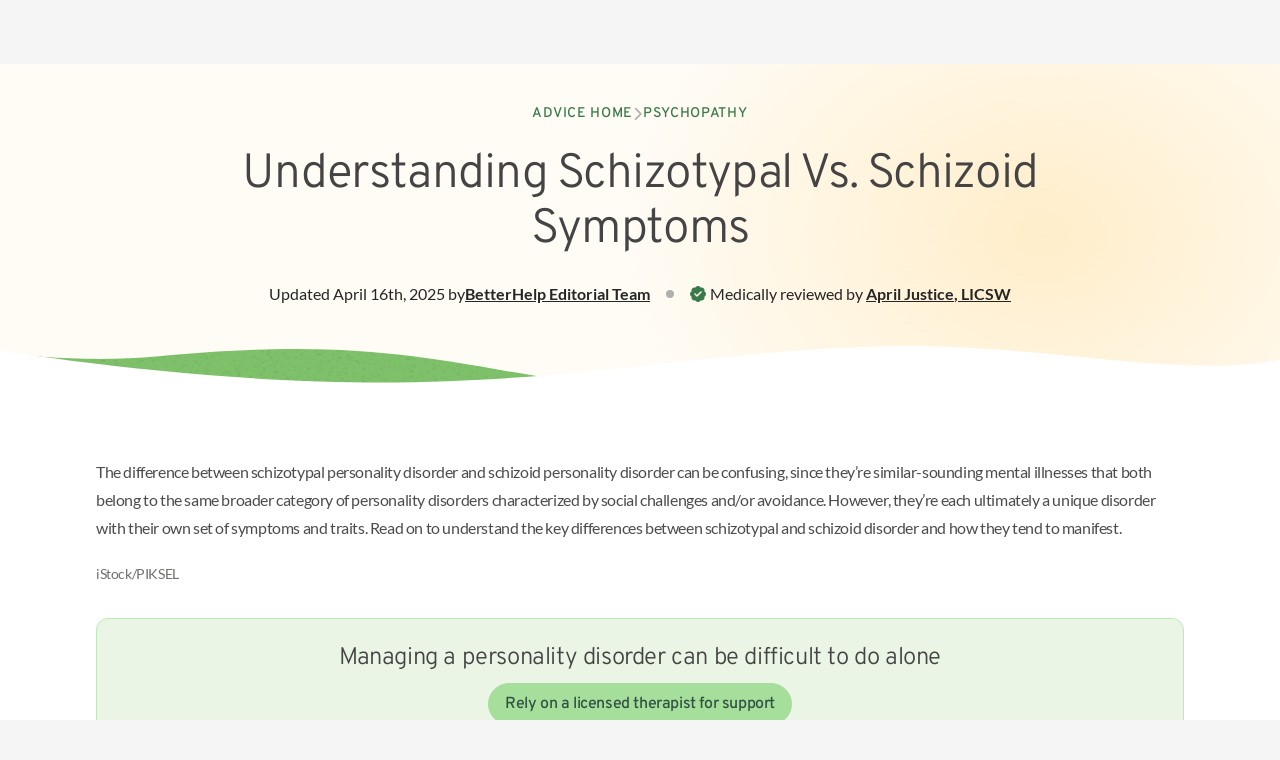

--- FILE ---
content_type: text/html; charset=utf-8
request_url: https://www.betterhelp.com/advice/psychopathy/understanding-the-symptoms-schizotypal-vs-schizoid/
body_size: 32428
content:
<!DOCTYPE html><html lang="en"><head><meta charSet="utf-8" data-next-head=""/><meta name="viewport" content="width=device-width, initial-scale=1" data-next-head=""/><link rel="shortcut icon" href="//assets.betterhelp.com/brand/betterhelp/favicon-2024.ico" type="image/x-icon" data-next-head=""/><link rel="icon" href="//assets.betterhelp.com/brand/betterhelp/favicon-2024.ico" type="image/x-icon" data-next-head=""/><title data-next-head="">Understanding Schizotypal Vs. Schizoid | BetterHelp</title><meta name="description" content="Schizotypal vs. Schizoid personality disorders can be challenging to distinguish, as schizoid and schizotypal personality disorders share similar symptoms." data-next-head=""/><meta name="keywords" content="schizotypal vs schizoid" data-next-head=""/><link rel="shortcut icon" href="//assets.betterhelp.com/brand/betterhelp/favicon-2024.ico" type="image/x-icon" data-next-head=""/><link rel="icon" href="//assets.betterhelp.com/brand/betterhelp/favicon-2024.ico" type="image/x-icon" data-next-head=""/><meta property="og:type" content="website" data-next-head=""/><meta property="og:title" content="Understanding Schizotypal Vs. Schizoid | BetterHelp" data-next-head=""/><meta property="og:url" content="https://www.betterhelp.com" data-next-head=""/><meta property="og:description" content="Schizotypal vs. Schizoid personality disorders can be challenging to distinguish, as schizoid and schizotypal personality disorders share similar symptoms." data-next-head=""/><meta property="og:image" content="https://assets.betterhelp.com/brand/betterhelp/betterhelp-fb.png?v=ab3ccb07d4f4" data-next-head=""/><meta name="twitter:card" content="summary" data-next-head=""/><meta name="twitter:site" content="@BetterHelp" data-next-head=""/><meta name="twitter:title" content="Understanding Schizotypal Vs. Schizoid | BetterHelp" data-next-head=""/><meta name="twitter:description" content="Schizotypal vs. Schizoid personality disorders can be challenging to distinguish, as schizoid and schizotypal personality disorders share similar symptoms." data-next-head=""/><meta name="twitter:image" content="https://assets.betterhelp.com/brand/betterhelp/betterhelp-fb.png?v=ab3ccb07d4f4" data-next-head=""/><link rel="canonical" href="https://www.betterhelp.com/advice/psychopathy/understanding-the-symptoms-schizotypal-vs-schizoid/" data-next-head=""/><link rel="preload" href="https://static.betterhelp.com/_next/static/css/acbe3c0c11b85e50.css" as="style"/><link rel="preload" href="https://static.betterhelp.com/_next/static/css/417b3843c2315e2c.css" as="style"/><link rel="preload" href="https://static.betterhelp.com/_next/static/css/0e86cb3deac86c33.css" as="style"/><link rel="stylesheet" href="https://advice.cdn.betterhelp.com/advice/betterhelp/style.min.960.css" data-next-head=""/><script id="json-linking-data-script-id" type="application/ld+json" data-nscript="beforeInteractive">{"@context":"https://schema.org","@type":"Article","headline":"Understanding Schizotypal Vs. Schizoid | BetterHelp","description":"Schizotypal vs. Schizoid personality disorders can be challenging to distinguish, as schizoid and schizotypal personality disorders share similar symptoms.","image":{"@type":"ImageObject","url":"https://lh7-us.googleusercontent.com/docsz/AD_4nXdSFxPpLNsFR89FyUr0yI2BLlHEgmh2-cYq72sGbVbJbsSgSbF0rVv1nS1KONQsF_7oM0P8c9J2JyAYg-EaPbrpHvqUxua8B8E0mxAfNMVHq8S6jW2yfk9_Dz2STMzi1yiM3CxMw0WAcvuDkuhAwwnqoA?key=8coCytTetkoURUlMDJ_QuA?v=ab3ccb07d4f4"},"keywords":"schizotypal vs schizoid","publisher":{"@type":"Organization","name":"BetterHelp","url":"https://www.betterhelp.com","logo":{"@type":"ImageObject","url":"https://assets.betterhelp.com/brand/betterhelp/icon-color-2024.png?v=ab3ccb07d4f4"}},"datePublished":"2020-07-12 00:00:00","dateCreated":"2020-07-12 00:00:00","dateModified":"2025-04-16 23:17:50","mainEntityOfPage":{"@type":"WebPage","@id":"https://www.betterhelp.com/advice/psychopathy/understanding-the-symptoms-schizotypal-vs-schizoid/"},"author":{"@type":"Person","name":"BetterHelp Editorial Team"},"editor":{"@type":"Person","name":"April Justice"}}</script><link rel="stylesheet" href="https://static.betterhelp.com/_next/static/css/acbe3c0c11b85e50.css" data-n-g=""/><link rel="stylesheet" href="https://static.betterhelp.com/_next/static/css/417b3843c2315e2c.css" data-n-p=""/><link rel="stylesheet" href="https://static.betterhelp.com/_next/static/css/0e86cb3deac86c33.css"/><noscript data-n-css=""></noscript><script defer="" noModule="" src="https://static.betterhelp.com/_next/static/chunks/polyfills-42372ed130431b0a.js"></script><script defer="" src="https://static.betterhelp.com/_next/static/chunks/8090.5e7aee8ea29da266.js"></script><script defer="" src="https://static.betterhelp.com/_next/static/chunks/8398.f9e5e112f5943f7b.js"></script><script defer="" src="https://static.betterhelp.com/_next/static/chunks/900.aee151667c30ca9b.js"></script><script defer="" src="https://static.betterhelp.com/_next/static/chunks/3407.50384aee3c937087.js"></script><script defer="" src="https://static.betterhelp.com/_next/static/chunks/9268.fbf795a575b5abce.js"></script><script src="https://static.betterhelp.com/_next/static/chunks/webpack-bc241c3b4ea7963c.js" defer=""></script><script src="https://static.betterhelp.com/_next/static/chunks/framework-fb29473a9493b551.js" defer=""></script><script src="https://static.betterhelp.com/_next/static/chunks/main-90d803a2a8276581.js" defer=""></script><script src="https://static.betterhelp.com/_next/static/chunks/pages/_app-189528b9138353c8.js" defer=""></script><script src="https://static.betterhelp.com/_next/static/chunks/8077-51e498d797cb7ff0.js" defer=""></script><script src="https://static.betterhelp.com/_next/static/chunks/6669-57e942404df47015.js" defer=""></script><script src="https://static.betterhelp.com/_next/static/chunks/9832-b1275b82687a18b3.js" defer=""></script><script src="https://static.betterhelp.com/_next/static/chunks/7319-7255f60d023c076b.js" defer=""></script><script src="https://static.betterhelp.com/_next/static/chunks/5542-ca89d91cf187bc89.js" defer=""></script><script src="https://static.betterhelp.com/_next/static/chunks/4419-1fe8cfc651122813.js" defer=""></script><script src="https://static.betterhelp.com/_next/static/chunks/pages/advice/%5Bcategory%5D/%5Barticle%5D-1b8e06ec723cd2f4.js" defer=""></script><script src="https://static.betterhelp.com/_next/static/eMscwMs80Vl_eZW5BFuCI/_buildManifest.js" defer=""></script><script src="https://static.betterhelp.com/_next/static/eMscwMs80Vl_eZW5BFuCI/_ssgManifest.js" defer=""></script></head><body><div id="__next"><div class="theme-betterhelp_two user-logged_out_user"><span data-focus-scope-start="true" hidden=""></span><header class="sticky top-0 z-20 flex-shrink-0 Navigation_theme-betterhelp_two__m2qCF "><nav class="z-20 Navigation_navigation_container__NZtGg Navigation_transparent__8ERAf counselor:justify-normal" aria-label="Main Menu"><ul data-testid="logo-header" class="flex md:justify-start teencounseling:justify-end teencounseling:md:justify-start pl-4 counselor:pl-0 counselor:md:pl-4" aria-label="Main Menu"><li class="Navigation_logo_item__euZi_ flex items-center teencounseling:pl-4 regain:!pl-4"><a href="/" class="Navigation_logo__sD0He cursor-pointer" aria-label="Home"><div class="hidden md:inline lg:hidden counselor:inline counselor:md:hidden"><span class="block h-full flex"></span></div><div class="Navigation_logo__sD0He block counselor:hidden bh:w-[140px] bh:max-h-[19px] bh:xs:w-[174px] bh:xs:max-h-[24px] md:hidden counselor:md:inline lg:block bh:lg:w-[180px] bh:lg:max-h-6"><span class="block h-full flex"></span></div></a></li></ul><button type="button" aria-expanded="false" aria-controls="mobile-nav-menu" data-testid="mobile-menu-button" class="Navigation_icon_wrapper__r2lWY flex items-center md:hidden counselor:max-lg:block counselor:max-lg:-order-1 counselor:mr-3 group !w-auto pr-4 !h-[62px] pl-4 ml-4"><i class="fas fa-bars text-xl group-hover:text-[var(--legacyLink)]" aria-hidden="true"></i><span class="sr-only">Open<!-- --> navigation menu</span></button><ul id="mobile-nav-menu" class="Navigation_mobile_menu__UE3O_ Navigation_no_border__tbUJr hidden sticky z-[60] select-none"><li data-testid="" class="Navigation_navigation_link__ue3CT Navigation_has_button__Hhjp4 "><a href="https://www.betterhelporg.com" class="w-full ">Business</a></li><li data-testid="" class="Navigation_navigation_link__ue3CT Navigation_has_button__Hhjp4 "><a class="w-full " href="/about/">About</a></li><li data-testid="" class="Navigation_navigation_link__ue3CT Navigation_active__kMTN6 Navigation_has_button__Hhjp4 "><a class="w-full " href="/advice/">Advice</a></li><li data-testid="" class="Navigation_navigation_link__ue3CT Navigation_has_button__Hhjp4 "><a class="w-full " href="/faq/">FAQ</a></li><li data-testid="reviews-nav" class="Navigation_navigation_link__ue3CT Navigation_has_button__Hhjp4 "><a href="/reviews/" class="w-full ">Reviews</a></li><li data-testid="" class="Navigation_navigation_link__ue3CT Navigation_has_button__Hhjp4 "><a href="/counselor_application/" class="w-full ">Therapist jobs</a></li><li data-testid="" class="Navigation_navigation_link__ue3CT Navigation_has_button__Hhjp4 "><a class="w-full " href="/contact/">Contact</a></li><li data-testid="login-nav" class="Navigation_navigation_link__ue3CT Navigation_has_button__Hhjp4 "><a href="/login/" class="w-full Navigation_cta_button__j0BtN btn btn-secondary">Login</a></li><li data-testid="" class="Navigation_navigation_link__ue3CT Navigation_has_button__Hhjp4 "><a href="/get-started/" class="w-full Navigation_cta_button__j0BtN btn btn-primary">Get started</a></li></ul></nav></header><main id="main-content" class="content-wrapper flex justify-center bh2:!mt-[unset]" data-localize=""><div class="w-full bg-white theme-betterhelp_two--logged-out"><div class="MarketingHero_hero__U1lNI bh2:bg-[radial-gradient(33.17%_82.61%_at_81.42%_43.25%,_#ffdf9e80_0%,#ffdf9e00_100%)] bh2:bg-site-beige-50 regain:bg-[#e8e8e8] mytherapist:bg-[#e8e8e8] isolate !py-0"><div class="py-8 md:py-10 lg:py-16 max-w-screen-xl mx-auto px-6 !py-10"><div class="flex justify-center mb-6"><nav class="flex items-center gap-4 text-sm font-medium tracking-wider uppercase font-title" aria-label="Breadcrumb"><ol class="flex flex-wrap items-center gap-x-4 gap-y-2"><li class="flex items-center gap-4"><a class="text-site-link" href="/advice/">Advice Home</a><div class="flex items-center -mt-px"><i class="text-gray-400 fas fa-chevron-right" aria-hidden="true"></i></div></li><li class="flex items-center gap-4"><a class="text-site-link" href="/advice/psychopathy/">Psychopathy</a></li></ol></nav></div><h1 data-testid="article-title" class="font-title regain:font-semibold mytherapist:font-medium text-center text-[32px] leading-tight tracking-tight max-w-[820px] mx-auto lg:text-5xl lg:leading-[1.15] ">Understanding Schizotypal Vs. Schizoid Symptoms</h1><div class="flex flex-wrap items-center justify-center mt-4 gap-y-1 md:mt-2 lg:mt-6 text-site-gray-900"><span class="flex flex-wrap items-center justify-center order-last w-full text-center md:text-base lg:w-auto"><span class="hidden w-2 h-2 mx-4 rounded-full lg:block bg-site-gray-400"></span><i class="mr-1 text-green-600 fa-badge-check fas" aria-hidden="true"></i>Medically reviewed by<!-- --> <a class="font-semibold underline notranslate" href="/advice/editorial_team/april-justice/">April Justice<!-- -->, <!-- -->LICSW</a></span><div class="flex flex-wrap items-center justify-center w-full text-center gap-x-[.35rem] gap-y-1 md:text-base md:w-auto">Updated <!-- -->April 16th, 2025<!-- --> by <a class="font-semibold underline" href="/advice/editorial_team/betterhelp-editorial-team/">BetterHelp<!-- --> <!-- -->Editorial Team</a></div></div></div><div class="relative w-full"><svg height="0" width="0"><defs><pattern id="texture" x="0" y="0" width="1" height="1"><image class="w-[335px] h-[77px] md:w-[670px] md:h-[153px]" preserveAspectRatio="none" xlink:href="//assets.betterhelp.com/betterhelp_two/css-elements/texture-wide.png?v=ab3ccb07d4f4"></image></pattern></defs></svg><svg class="w-full h-16 md:hidden" preserveAspectRatio="none" viewBox="0 0 390 64" fill="none" xmlns="http://www.w3.org/2000/svg"><path class="bh2:fill-site-green-400 fill-site-brandPrimary" d="M62 2.87795C37.1663 5.28371 16 5.44275 0 3.5V64H256V21.9319C186 13.1148 169.806 -7.56579 62 2.87795Z"></path><path class="opacity-75" d="M62 2.87795C37.1663 5.28371 16 5.44275 0 3.5V64H256V21.9319C186 13.1148 169.806 -7.56579 62 2.87795Z" style="fill:url(#texture)"></path><path class="fill-white" d="M274 0.294804C194.713 -3.68679 156.5 34.5301 0 2.80616V64H390V7.91262C344 13.5 324.057 2.80853 274 0.294804Z"></path></svg><svg class="hidden w-full md:block h-28" preserveAspectRatio="none" viewBox="0 0 768 72" fill="none" xmlns="http://www.w3.org/2000/svg"><path class="bh2:fill-site-green-400 fill-site-brandPrimary" d="M95.0625 6.61043C58.7791 10.3328 19.4708 7.11671 4 4.53203V72H380V26.9947C277.188 17.562 242.329 -8.49792 95.0625 6.61043Z"></path><path class="opacity-75" d="M95.0625 6.61043C58.7791 10.3328 19.4708 7.11671 4 4.53203V72H380V26.9947C277.188 17.562 242.329 -8.49792 95.0625 6.61043Z" style="fill:url(#texture)"></path><path class="fill-white" d="M526.35 0.25852C364.771 5.22899 281.83 47.9605 0 3.0867V72H768V8.83734C705.722 22.1298 624.906 -2.77326 526.35 0.25852Z"></path></svg><div class="absolute h-[3px] w-full bottom-0 -mb-px"></div></div></div><div class="relative"><div class="flex max-w-[1440px] mx-auto mt- md:px-14 xl:px-24 md:space-x-8 lg:space-x-10 pb-14 md:pb-16 lg:pb-20"><div class="flex-1"><div class="px-6 md:px-0"><div class="AdvicesArticle_article_content__y69Mj advice-content advice-content--article"><p dir="ltr">The difference between schizotypal personality disorder and schizoid personality disorder can be confusing, since they’re similar-sounding mental illnesses that both belong to the same broader category of personality disorders characterized by social challenges and/or avoidance. However, they’re each ultimately a unique disorder with their own set of symptoms and traits. Read on to understand the key differences between schizotypal and schizoid disorder and how they tend to manifest.</p><figure class="image"><span class="block"></span><figcaption>iStock/PIKSEL</figcaption><div class="article-cta article_cta  "><div class="article_cta_container"><div role="heading" aria-level="2" class="article_cta_text">Managing a personality disorder can be difficult to do alone</div><div class="embedded-cta-container"><a href="/get-started/" data-cta-count="0" class="btn btn-primary embedded-cta" target="_self">Rely on a licensed therapist for support</a></div></div></div></figure><h2 dir="ltr">Schizotypal personality disorder</h2><p dir="ltr">While both schizotypal and schizoid personality disorders tend to manifest as an individual having limited social interaction, the causes of this social avoidance are very different between the two. The Diagnostic and Statistical Manual of Mental Disorders, Fifth Edition (DSM-5) describes those with <a href="https://link.springer.com/article/10.1007/s11920-014-0452-1" rel="nofollow noreferrer" target="_blank">schizotypal personality disorder</a> as exhibiting “a pervasive pattern of social deficits marked by discomfort with close relationships, as well as eccentricities of behavior and perceptual distortions.” </p><p dir="ltr">In other words, those with schizotypal personality disorder are typically prone to <a href="https://www.betterhelp.com/mental-health/disorders-conditions/schizotypal-personality-disorder/" target="_self">eccentric behavior</a> and distorted thinking—including paranoia—which can make forming and maintaining close relationships difficult. To be diagnosed with schizotypal personality disorder, an individual must exhibit five or more of the following:</p><ul><li dir="ltr" role="presentation">Odd beliefs or magical thinking (such as belief in extrasensory perception (ESP), for example)</li><li dir="ltr" role="presentation">Reports of strange bodily sensations</li><li dir="ltr" role="presentation">Convoluted, distorted thinking and speech (metaphorical, overelaborate, stereotyped, etc.)</li><li dir="ltr" role="presentation">Paranoid ideas</li><li dir="ltr" role="presentation">A peculiar appearance</li><li dir="ltr" role="presentation">A lack of close friends</li><li dir="ltr" role="presentation">A sense of social anxiety, even around family</li></ul><p dir="ltr">Those with schizotypal personality disorder may have episodes where they have delusions around sounds or feelings. Illogical thinking or beliefs in strange or extreme phenomena are also common with schizotypal personality disorder. Roughly half of those with schizotypal personality disorder <a href="https://www.ncbi.nlm.nih.gov/pmc/articles/PMC7503167/" target="_blank">will experience an episode of major depression</a> at some point in their life as well. Stress or traumatic events may exacerbate symptoms of schizotypal personality disorder.</p><h2 dir="ltr">Schizoid personality disorder</h2><p dir="ltr">Those with <a href="https://psycnet.apa.org/record/2014-35517-024" target="_blank">schizoid personality disorder</a> have a reduced range of emotional expression and tend to limit their social interactions. However, this typically manifests in a very different way than in those with schizotypal personality disorder. People with schizoid personality disorder will exhibit at least four of the following symptoms:</p><ul><li dir="ltr" role="presentation">May have close relatives but no real good friends or confidants otherwise</li><li dir="ltr" role="presentation">Does not enjoy and may avoid close relationships, including with family</li><li dir="ltr" role="presentation">Usually viewed as a loner </li><li dir="ltr" role="presentation">Shows an apparent lack of care in relation to how others perceive them</li><li dir="ltr" role="presentation">Displays emotional coldness or detachment</li><li dir="ltr" role="presentation">Takes pleasure in very few activities, if any</li><li dir="ltr" role="presentation">Indifference to praise or criticism from others</li><li dir="ltr" role="presentation">Has little interest in seeking out sexual relationships</li></ul><p dir="ltr">Those with schizoid personality disorder will often retreat into activities that require focus and little social interaction, such as computer games, math problems, coding, electronics, etc. Diagnosis of schizoid personality disorder is rare, because those experiencing schizoid personality disorder often do not seek out treatment. Note that on their own, some symptoms on this list may be personality traits and may not indicate a schizoid disorder. It’s typically when multiple are present and they are maladaptive, or have a negative impact on a person’s life, that a diagnosis of schizoid personality disorder may be considered.</p><h3>Key similarities between schizotypal vs. schizoid</h3><div class="brownCallout"><div class="calloutcontent"><div><p dir="ltr">Aside from their related names, the key similarity between schizotypal vs. schizoid personality disorder is simply that they’re classified in the same category of mental illness.</p></div><div class="whiteIcon"></div></div></div><p dir="ltr">In previous versions of the Diagnostic and Statistical Manual of Mental Disorders, personality disorders were grouped into clusters. For ease of understanding, we’ll use this classification here to describe how the schizotypal and schizoid personality disorders are related. </p><figure class="image"><span class="block"></span><figcaption>Getty/Xavier Lorenzo</figcaption></figure><p dir="ltr">In past versions of the Diagnostic and Statistical Manual of Mental Disorders, both schizotypal personality disorder and <a href="https://www.betterhelp.com/mental-health/disorders-conditions/schizoid-personality-disorder/" target="_self">schizoid personality disorder</a> were classified as cluster A disorders. This designation refers to a grouping of disorders associated with behavior that many would describe as eccentric or even odd. Social awkwardness is typical in those with cluster A personality-type symptoms, and individuals with schizotypal and schizoid personality disorders also tend to withdraw socially and experience distorted thinking. These symptoms tend to have a more dramatic effect on one’s life than the disorders in clusters B or C. </p><p dir="ltr"><a href="https://medlineplus.gov/ency/article/000938.htm" target="_blank">Paranoid personality disorder</a> is the other mental health condition included in the cluster A personality disorders group, in addition to schizotypal and schizoid. Personality disorders of any type, including schizotypal and schizoid are usually long-lasting (chronic), and often lifelong. Other than these similarities and the fact that they’re both on the schizophrenia spectrum, schizotypal and schizoid personality disorders are distinct. </p><h3>Key differences between them</h3><p dir="ltr">Though schizoid and schizotypal personality disorders fall within the same cluster, they each come with a unique set of symptoms and challenges. Schizotypal personality disorder tends to cause discomfort in relationships, distorted thoughts and beliefs, and odd behavior. Schizoid personality disorder tends to cause a detachment from relationships and limited emotional expression.</p><p dir="ltr">People with schizotypal personality disorder often have a more challenging time in crowds and social situations than those with schizoid personality disorder. Those with schizotypal disorder also tend to stand out more, in contrast to the subdued nature of those with schizoid personality disorder. Those affected by schizotypal personality disorder may also seek out social relationships, with their interpersonal difficulties and social anxiety often causing troubles therein and anxiety disorders and/or depression potentially occurring as a result. In contrast, those with schizoid personality disorder typically do not seek close relationships at all and almost always prefer to do solitary activities.</p><p dir="ltr">It’s possible that the failed relationship endeavors often experienced by those with mental health conditions like schizotypal personality disorder are what prompt them to seek treatment more often than those with schizoid personality disorder. While those with schizotypal or schizoid personality disorder may live largely solitary lives, it is typically only those with schizotypal personality disorder who view their social challenges as an issue. Those with schizoid personality disorder often report enjoying math, computers, or electronics more than people and may have little desire to be more social.</p><div class="header-3" role="heading" aria-level="3">What causes personality disorders?</div><p dir="ltr">Your personality is made up of your thoughts, actions, emotions, and traits. It’s a reflection of how you see yourself and others and is thought to be formed by a combination of “nature” and “nurture” Your temperament or emotional predisposition can be partially inherited, as can the genes that may contribute to the development of a mental health disorder(s), like schizotypal or schizoid disorders. </p><p dir="ltr">In addition, traumatic events, an unstable childhood, stressors, or societal pressures can also contribute to the formation of certain personality traits and/or disorders like schizotypal and schizoid. To put it another way: Your inherited genes may make you more likely to develop a disorder—from schizoid and schizotypal personality disorders to anxiety and depression—while a dramatic life event may trigger the actual development of one.</p><h2>Treatment</h2><p dir="ltr">While schizotypal and schizoid personality disorders generally can’t be cured, there may be strategies an individual can use to help manage the effects over the course of their lifetime, which may be learned in cognitive behavioral therapy sessions. However, in many cases, the anti-social nature of a person experiencing either schizotypal or schizoid personality disorder can make it difficult for the development of an effective provider-client relationship to occur. </p><p dir="ltr">One paper reviewed the literature on this topic and found that surprisingly little documentation is available on the pharmacologic treatments for cluster A personality disorders. A potential reason cited is that those with cluster A symptoms are less likely to reveal information or commit to working with cognitive behavioral therapists or other care providers, if they seek care at all. Those with schizotypal or schizoid disorders may also feel paranoia and mistrust toward providers, which can make long-term care even more difficult.</p><figure class="image"><span class="block"></span><figcaption>iStock</figcaption><div class="article-cta article_cta  "><div class="article_cta_container"><div role="heading" aria-level="2" class="article_cta_text">Managing a personality disorder can be difficult to do alone</div><div class="embedded-cta-container"><a href="/get-started/" data-cta-count="2" class="btn btn-primary embedded-cta" target="_self">Rely on a licensed therapist for support</a></div></div></div></figure><h3>Online therapy</h3><p dir="ltr">If an individual with a cluster A personality disorder like the two outlined here is interested in seeking treatment, they may find online therapy methods more comfortable. Some studies suggest online cognitive behavioral therapy to be <a href="https://www.sciencedirect.com/science/article/pii/S221478292200032X" target="_blank">a promising potential treatment</a> for certain personality disorders, like schizotypal or schizoid disorder. This method may also be an option for family members of those with schizotypal or schizoid personality disorder who may be having trouble understanding or coping with the behavior of their loved one. </p><p dir="ltr">Either way, research suggests that <a href="https://www.ncbi.nlm.nih.gov/pmc/articles/PMC5659300/" target="_blank">virtual therapy may be as efficacious</a> as in-person sessions for those experiencing a variety of mental health conditions and challenges. With a <a href="https://www.betterhelp.com/get-started/" target="_self">virtual therapy platform</a> like BetterHelp, you can get matched with a licensed therapist whom you can meet with via phone, video call, and/or in-app messaging for support. Online therapy is also often a more cost-effective method than in-person sessions, representing an alternative for those who may experience financial barriers to other forms of care.</p><div class="greenCallout"><div class="calloutcontent"><h2>Takeaway</h2><div>Although their similar names may cause confusion, schizotypal and schizoid personality disorder are two separate mental illnesses according to the Diagnostic and Statistical Manual of Mental Disorders, Fifth Edition (DSM-5). The article above offers an overview of their similarities and differences. Treatment options may include some form of psychotherapy for individuals who are willing to pursue it.</div><div class="whiteIcon"></div></div></div><p dir="ltr"></p><figure class="wp-caption aligncenter"><figcaption class="wp-caption-text"></figcaption></figure></div><div class="mb-5 bh-flex-row"><button type="button" class=" btn btn-info">Read more</button><div class="hidden AdvicesArticle_article_content__y69Mj advice-content advice-content--article mb-5 undefined"><div class="twoborder-heading"><div class="header-2" role="heading" aria-level="2">Frequently asked questions</div><div class="header-3" role="heading" aria-level="3">Read more below for answers to questions commonly asked about this topic.</div></div><h3>What are the main differences between schizotypal vs. schizoid personality disorders in terms of symptoms and behaviors?</h3><h3>How does schizotypal personality disorder manifest differently from schizoid personality disorder in social interactions?</h3><h3>What are the diagnostic criteria for schizotypal and schizoid personality disorders, and how do they compare?</h3><h3>How do schizoid and schizotypal personality disorders impact a person&#x27;s ability to form relationships and engage in daily activities?</h3><p></p><h3>More questions to explore in therapy:</h3><h3>What are the key differences between schizotypal vs. schizoid personality disorders within the cluster A personality disorders category?</h3><h3>How do schizoid and schizotypal personality disorders present similar signs and symptoms, and in what ways do they differ?</h3><h3>What are the diagnostic criteria for schizotypal personality disorder, and how do they compare to those for schizoid personality disorder?</h3><h3>How do schizoid and schizotypal personality disorders affect an individual&#x27;s social functioning and relationships?</h3><h3>In what ways are schizoid and schizotypal personality disorders grouped under cluster A personality disorders, and how do they differ in their presentation?</h3></div><button type="button" class="!hidden btn btn-info">Read less</button></div><ul class="flex flex-col justify-between pt-6 mt-8 space-y-6 border-t border-site-gray-100 lg:flex-row md:space-y-10 lg:space-y-0 lg:space-x-6"><li class="w-full lg:max-w-sm" aria-label="Recent article in psychopathy category"><span class="block mb-2 text-lg font-light md:text-xl font-title">Previous Article</span><ul><li class="grid"><div data-testid="article-card-horizontal" class="bh2:bg-site-gray-50 border-site-gray-100 regain:bg-[#F5F5F5] mytherapist:bg-[#F5F5F5] group grid border rounded-lg md:flex-1" role="group" aria-label="psychopathy article"><a class="!no-underline flex gap-4 p-4 flex-shrink-0 select-none" href="/advice/psychopathy/what-are-the-most-effective-treatments-for-schizophrenia/"><div class="flex w-32 h-32 overflow-hidden rounded"><span class="block h-full w-full"></span></div><div class="flex-1"><span data-testid="article-card-horizontal-title" class="block font-title bh2:font-light leading-6 regain:font-semibold mytherapist:font-medium text-lg tracking-[0.01em] line-clamp-3 text-site-gray-900">Effective Treatments For Schizophrenia</span><span data-testid="article-card-horizontal-sub" class="block mt-2 text-xs text-site-gray-700">Medically reviewed by Andrea Brant, LMHC</span></div></a></div></li></ul></li><li class="w-full lg:max-w-sm" aria-label="Recent article in psychopathy category"><span class="block mb-2 text-lg font-light md:text-xl font-title">Next Article</span><ul><li class="grid"><div data-testid="article-card-horizontal" class="bh2:bg-site-gray-50 border-site-gray-100 regain:bg-[#F5F5F5] mytherapist:bg-[#F5F5F5] group grid border rounded-lg md:flex-1" role="group" aria-label="psychopathy article"><a class="!no-underline flex gap-4 p-4 flex-shrink-0 select-none" href="/advice/psychopathy/schizophrenia-onset-the-signs-and-symptoms-to-watch-for/"><div class="flex w-32 h-32 overflow-hidden rounded"><span class="block h-full w-full"></span></div><div class="flex-1"><span data-testid="article-card-horizontal-title" class="block font-title bh2:font-light leading-6 regain:font-semibold mytherapist:font-medium text-lg tracking-[0.01em] line-clamp-3 text-site-gray-900">Schizophrenia Onset</span><span data-testid="article-card-horizontal-sub" class="block mt-2 text-xs text-site-gray-700">Medically reviewed by Majesty Purvis, LCMHC</span></div></a></div></li></ul></li></ul></div></div></div></div><div class="curve after:h-12 md:after:h-16 lg:after:h-[72px] bh2:after:bg-site-green-700 regain:after:bg-[#2E4057] mytherapist:after:bg-[#DBDBDB] -mb-px"></div><section data-testid="newsletter-section" class="bh2:bg-site-green-700 regain:bg-[#2E4057]"><div></div><div class="relative w-full"><svg height="0" width="0"><defs><pattern id="texture" x="0" y="0" width="1" height="1"><image class="w-[335px] h-[77px] md:w-[670px] md:h-[153px]" preserveAspectRatio="none" xlink:href="//assets.betterhelp.com/betterhelp_two/css-elements/texture-wide.png?v=ab3ccb07d4f4"></image></pattern></defs></svg><svg class="w-full h-16 md:hidden" preserveAspectRatio="none" viewBox="0 0 390 64" fill="none" xmlns="http://www.w3.org/2000/svg"><path class="bh2:fill-site-green-400 fill-site-brandPrimary" d="M62 2.87795C37.1663 5.28371 16 5.44275 0 3.5V64H256V21.9319C186 13.1148 169.806 -7.56579 62 2.87795Z"></path><path class="opacity-75" d="M62 2.87795C37.1663 5.28371 16 5.44275 0 3.5V64H256V21.9319C186 13.1148 169.806 -7.56579 62 2.87795Z" style="fill:url(#texture)"></path><path class="bh2:fill-site-beige-50 regain:fill-[#f5f5f5]" d="M274 0.294804C194.713 -3.68679 156.5 34.5301 0 2.80616V64H390V7.91262C344 13.5 324.057 2.80853 274 0.294804Z"></path></svg><svg class="hidden w-full md:block h-28" preserveAspectRatio="none" viewBox="0 0 768 72" fill="none" xmlns="http://www.w3.org/2000/svg"><path class="bh2:fill-site-green-400 fill-site-brandPrimary" d="M95.0625 6.61043C58.7791 10.3328 19.4708 7.11671 4 4.53203V72H380V26.9947C277.188 17.562 242.329 -8.49792 95.0625 6.61043Z"></path><path class="opacity-75" d="M95.0625 6.61043C58.7791 10.3328 19.4708 7.11671 4 4.53203V72H380V26.9947C277.188 17.562 242.329 -8.49792 95.0625 6.61043Z" style="fill:url(#texture)"></path><path class="bh2:fill-site-beige-50 regain:fill-[#f5f5f5]" d="M526.35 0.25852C364.771 5.22899 281.83 47.9605 0 3.0867V72H768V8.83734C705.722 22.1298 624.906 -2.77326 526.35 0.25852Z"></path></svg><div class="absolute h-[3px] w-full bottom-0 -mb-px"></div></div></section><section class="bh2:bg-site-beige-50 regain:bg-[#f5f5f5] mytherapist:bg-white text-[#444] bh2:text-site-gray-700 mytherapist:!bg-[#DBDBDB]"><div class="px-6 pb-14 lg:pb-20"><span data-testid="additional-help-heading" class="font-title font-light text-[32px] leading-tight tracking-tight lg:text-5xl lg:leading-[1.15] md:text-center flex justify-center max-w-5xl mx-auto mytherapist:font-normal">Understand psychopathy with professional guidance
</span><div class="flex mt-6 md:mt-8 md:justify-center"><a data-testid="additional-help-button" href="/get-started/" class="
        !no-underline text-center flex items-center justify-center bh2:font-medium regain:font-semibold mytherapist:font-bold rounded-full font-button
        text-xl min-h-[56px] px-6 py-4 bh2:pt-[17px] bh2:pb-[15px]
        bg-site-primaryBgButton regain:!text-white mytherapist:!text-white bh2:text-site-green-700 bh2:hover:bg-site-green-600 bh2:hover:text-site-gray-50 regain:hover:bg-[#823b7b] mytherapist:hover:bg-[#1a808c] bh2:active:bg-site-green-700
        w-full md:w-auto">Get support form a therapist</a></div><div class="max-w-3xl mx-auto mt-6 md:mt-10"><div class=""><div data-testid="advice-disclaimer" class="text-base leading-7"><span>The information on this page is not intended to be a substitution for diagnosis, treatment, or informed professional advice. You should not take any action or avoid taking any action without consulting with a qualified mental health professional. For more information, please read our<!-- --> <a class="font-bold underline" href="/terms/">terms of use</a>.</span></div></div></div><div class="mt-14 md:hidden"><div class="flex flex-col"><div class="mb-6 "><div class="ease-[cubic-bezier(0.4,0,0.2,1)] duration-100 relative px-4 text-base bg-white border rounded border-site-gray-600 hover:shadow-[inset_0_0_0_1px_var(--link)] h-14 hover:ring-4 bh2:hover:ring-site-green-300 hover:border-site-link focus-within:border-site-link focus-within:shadow-[inset_0_0_0_1px_var(--link)] hover:focus-within:!ring-transparent"><span data-testid="search-placeholder-text" class="sr-only">Search</span><input required="" id="input-«R1lnlam»" type="text" placeholder="Search" class="w-full h-full placeholder-transparent translate-y-2 bg-transparent peer font-body focus:outline-none text-site-gray-900" data-testid="search-input" value=""/><label aria-label="Search" for="input-«R1lnlam»" class="ease-[cubic-bezier(0.4,0,0.2,1)] font-body absolute text-xs duration-150 pointer-events-none left-4 top-2 peer-placeholder-shown:top-1/2 peer-placeholder-shown:-translate-y-1/2 peer-placeholder-shown:text-base peer-placeholder-shown:text-site-gray-700 peer-focus:top-2 peer-focus:translate-y-0 peer-focus:text-xs">Search</label><button type="button" class="absolute inset-y-0 right-0 flex items-center pr-4" tabindex="0" aria-label="Search" data-testid="search-button"><i data-testid="search-icon" class="text-base font-medium leading-none fa fa-magnifying-glass" aria-hidden="true"></i></button></div></div><div class="flex flex-col"><div class="w-full pb-6 border-b border-b-site-gray-200"><span class="block aspect-w-1 aspect-h-1"></span><span class="text-center text-xl font-title font-light leading-[1.6] block mt-4 text-site-gray-900">Get the support you need from one of our therapists</span><a role="button" href="/get-started/" class="
        !no-underline text-center flex items-center justify-center bh2:font-medium regain:font-semibold mytherapist:font-bold rounded-full font-button
        text-xl min-h-[56px] px-6 py-4 bh2:pt-[17px] bh2:pb-[15px]
        bg-site-primaryBgButton regain:!text-white mytherapist:!text-white bh2:text-site-green-700 bh2:hover:bg-site-green-600 bh2:hover:text-site-gray-50 regain:hover:bg-[#823b7b] mytherapist:hover:bg-[#1a808c] bh2:active:bg-site-green-700
        w-full mt-4">Get started</a></div></div><div class="grid gap-6 mt-6"><div><span class="block mb-4 text-xl !font-medium leading-tight uppercase font-title text-site-gray-700">Top categories</span><ul class="grid gap-2"><li><a class="text-base leading-[1.75] bh2:font-semibold regain:font-semibold underline" href="/advice/psychopathy/">Psychopathy</a></li><li><a class="text-base leading-[1.75] bh2:font-semibold regain:font-semibold underline" href="/advice/therapy/">Therapy</a></li><li><a class="text-base leading-[1.75] bh2:font-semibold regain:font-semibold underline" href="/advice/general/">General</a></li><li><a class="text-base leading-[1.75] bh2:font-semibold regain:font-semibold underline" href="/advice/relations/">Relationships and Relations</a></li><li><a class="text-base leading-[1.75] bh2:font-semibold regain:font-semibold underline" href="/advice/depression/">Depression</a></li></ul><a class="font-title bh2:!text-site-linkHover !text-site-gray text-xl font-medium mt-8 block" href="#show_more" role="button">See all categories</a></div></div></div></div></div><div class="curve after:h-12 md:after:h-16 lg:after:h-[72px] after:bg-site-beige-100 -mb-px"></div></section></div></main><span data-focus-scope-end="true" hidden=""></span></div></div><script id="__NEXT_DATA__" type="application/json">{"props":{"pageProps":{"conf":{"app_version":"33c17c9a8b978ec33f7","assets_app_version":"ab3ccb07d4f4","cdn_host_assets":"assets.betterhelp.com","cdn_host_upload":"d3ez4in977nymc.cloudfront.net","contrib_app_version":28,"counselor_insurance_terms_and_conditions_updated_at":1752857870,"counselor_terms_and_conditions_updated_at":"1761327518","default_language_id":1,"fb_app_id":"740224816069682","fqdn":"www.betterhelp.com","msfrontend_logger_ignore_regex_eventmessage":"Object Not Found Matching|Script error\\.|ResizeObserver loop|Failed to write image to cache|Non-Error exception captured|Non-Error promise rejection captured|OpenTok:|Extension context invalidated|telephone","msfrontend_logger_ignore_regex_useragent":"Googlebot/2.1|RavenCrawler|Bytespider","msfrontend_logger_web_vitals_sampling_rate":"0.001","pretty_url":"BetterHelp.com","privacy_policy_updated_at":1756847578,"product_code_name":"betterhelp","product_name":"BetterHelp","root_domain":"betterhelp.com","terms_and_conditions_updated_at":1765476571,"zaraz_url":"https://z.betterhelp.com/cdn-cgi/zaraz/i.js","features":{"specify_podcast":true,"urgent_messages":true,"phone_calls":true,"secret_assign_straights":true,"livechat":true,"about":true,"counselor_application":true,"worksheets":true,"smart_match_with_categories":true,"groupinars":true,"group_sessions":true,"login_quotes":true,"videosessions":true,"app_supports_videosessions":true,"cloud_chat":true,"consent_agreement":true,"gmail_quick_action":true,"scheduling":true,"support_link":true,"no_trial":true,"strike_through_cake":true,"dollar_test_charge":true,"groupon":true,"mental":true,"funnel_smart_match":true,"funnel_overview":true,"offer_promo_codes":true,"email_verification_always":true,"reviews_page":true,"jobs_page":true,"security_logos_display":true,"social_links_display":true,"counselor-directory":true,"advice":true,"presskit":true,"press_page":true,"text_notifications":true,"goals":true,"batch_creation":true,"ask_language":true,"friendly_funnel":true,"referral_program":true,"vouchers":true,"betterhelp_branded":true,"signup_captcha":true,"phone_on_mobile_signup":true,"cookie_consent_required":true,"journal":true,"maintenance_plan":true,"show_business_link":true,"show_impressum":true,"counselors_page":true},"constants":{"accessibe_color":"#4A8433","office_address":{"full_address_domestic":"3155 Olsen Dr., Suite #375, San Jose, CA 95117","full_address_international":"3155 Olsen Dr., Suite #375, San Jose, CA 95117 USA","street_1":"3155 Olsen Dr.","street_2":"Suite #375","city":"San Jose","state":"California","state_code":"CA","zip_code":"95117","country":"United States of America","country_code":"USA"},"app_bundle_id":"com.ionicframework.betterhelp369708","link_color":"#5FAA41"},"site_id":2,"tracking":{"ms_cookie_consent_settings":{"banner_i_agree_text":"I Agree","pref_center_header":"Your Privacy","show_modal_close_option":true,"ms_cookie_consent_required":true,"cookie_information":[{"header":"CTK","content":"Indeed","expiration":"400 days"},{"header":"INDEED_CSRF_TOKEN","content":"Indeed","expiration":"SESSION"},{"header":"JSESSIONID","content":"Indeed","expiration":"SESSION"},{"header":"ctkgen","content":"Indeed","expiration":"1 day"},{"header":"alyticsSyncHistory","content":"LinkedIn Ads","expiration":"30 days"},{"header":"UserMatchHistory","content":"LinkedIn Ads","expiration":"30 days"},{"header":"bcookie","content":"LinkedIn Ads","expiration":"365 days"},{"header":"bscookie","content":"LinkedIn Ads","expiration":"365 days"},{"header":"li_sugr","content":"LinkedIn Ads","expiration":"90 days"},{"header":"lidc","content":"LinkedIn Ads","expiration":"1 day"}],"cookie_name_ms_cookie_test":"msct"}},"socket":{"cluster":"mt1","api_key":"13ee0301d04e868e66d2"},"sites_fqdn":["www.mytherapist.com","www.teencounseling.com","www.betterhelp.com","www.betterhelporg.com","www.regain.us"],"is_production":true,"recaptcha_v3_site_key":"6LetGMcUAAAAANFcpJR1wJz3D5h_aNFFiQou4cMm","smarty_api_key":"143428513113329780","coralogix_rumfrontend_key":"cxtp_ZN7InjlIyKqiTTDilrju0OSDLiv1UY","snowplow_external_endpoint":"events.betterhelp.com","env_image_tag":"20260114RCd8d8ec33f7","localizejs_language":"en","csrfToken":"ae63101d86a256819a38108188f34321f9dc911cf386b31c19559ae3819ad8c1510cd9b476c3ef684c6690e80385c5bafd2b73b89febd848399e876307cd8086"},"userAgent":"Mozilla/5.0 (Macintosh; Intel Mac OS X 10_15_7) AppleWebKit/537.36 (KHTML, like Gecko) Chrome/131.0.0.0 Safari/537.36; ClaudeBot/1.0; +claudebot@anthropic.com)","session":{"user":{"id":-1,"user_type":"logged_out_user","show_licensed_text":true,"enabled_languages":{"fr":48,"de":52,"nl":40,"es":2,"en":0},"geo_country":"us"},"country":{"countryId":1,"countryShortCode":"US","countryLongName":"United States","supportedLanguages":{"1":"en","2":"es","40":"nl","48":"fr","52":"de"},"defaultCurrency":1,"therapistPaymentCurrency":1,"excludedCounselorExpertise":[],"twilioShortCodeConfigKey":"services.twilio.numbers.long_code","counselorApplicationQuizVersion":"BH_COUNSELOR_QUIZ","counselorAssessmentQuizLink":"therapist_quiz_form","requiredLicensingFields":{"license_id":true,"state_id":true,"number":true,"expired_date":true},"licensingFieldOptions":{"license_id":true,"state_id":true,"number":true,"expired_date":true,"license_upload":false},"signupLicenseFields":{"license_label":"license_number","license_error_text":"license_number","license_description":"description_US"},"subdivisionLabel":"State","postalCodeLabel":"Zip Code","hasStates":true,"isUsTerritory":true,"isOnboardingEnabled":true,"showAccumulatedTherapistHours":true,"capitalizeDateStrings":true,"hasBitDefender":true,"hasCounselorEducation":true,"eligibleForFirstClientBonus":true,"licensesExpire":true,"isAllowedInTherapistDirectory":true,"bananaPuddingVersion":7,"techCheckRequired":true,"useDomesticConsentAgreement":true,"isEligibleForIterableMarketing":true,"isTherapistGuideEligible":true,"shouldSendDelayedMatchEmail":true,"eligibleForSelectServices":true,"isEligibleForOnboardingCommunications":true,"isSurgeBonusEligible":true,"therapistPaymentProvider":"BH\\Services\\Counselor\\Payment\\Provider\\StripeProviderService","isEligibleForTherapistReferrals":true,"isHealthStipendEligible":true,"isTherapistIdVerificationRequired":true,"canAccessGroupinarClasses":true,"strictMatchingCountryPools":[],"hasLocalisedCounselorFeedbackQuestions":true,"shouldTrackClientQueue":true,"hasCaptureAdditionalFocusAreas":true,"showComparisonCosts":true,"clinicalQualityMailboxSlug":"063a81ed9481021e","clinicalQualityMailboxQueryString":"inbox%3ACQA%20Escalations","canAccessReviewsPage":true,"showJoinWithPhoneCallOption":true,"counselorPaymentLink":"/counselor-settings/payment/","licenseType":"license","odometerFormat":"(,ddd)","notesTooltip":"Use this section for further information about SOAP, DAP, and BIRP note templates.","noShowSessionPayRate":{"rate":1500,"currency":"$","display":"$15"},"isLinkPayEligible":true,"hasFirstChoiceMatch":true,"hasAccessToTherapistMeet":true,"cannotDeleteClientData":true,"hasLocalizedCrisisResources":true,"counselorApplicationRequirements":{"accreditation":"lcsw_lmft_lpc_psyd","degree":"npi_number","experience":"therapy","liability_insurance":false,"technical_requirements":true,"background_check":false,"residence_location":"united_states","note":"intern"},"licenseTranslations":{"header_pre_approval":"license","header_post_approval":"license","license_card_header":"license","license_state":"state","license_state_dropdown_label":"state","license_type":"license","license_type_dropdown_label":"license","license_number":"license","license_image":false,"image_requirement":false,"add_another_license":"license","you_can_add_more_licenses":"license"},"isDomestic":true,"countryMap":{"US":1,"AU":15,"AT":16,"BE":23,"BG":36,"CA":41,"HR":55,"CY":57,"CZ":58,"DK":60,"EE":71,"FI":77,"FR":78,"DE":85,"GR":88,"HU":101,"IE":108,"IL":109,"IT":110,"LV":121,"LT":127,"LU":128,"MT":136,"MX":142,"NL":154,"PL":176,"PT":177,"PR":178,"RO":181,"SK":198,"SI":199,"ES":205,"SE":212,"CH":213,"VI":228,"GB":232},"euCountries":[16,78,85,154,205],"euCountryShortCodes":["AT","FR","DE","NL","ES"],"phoneCodeOptions":[{"country":"US","code":"+1","label":"United States (+1)"}],"countryPhoneCodes":{"AF":"+93","AX":"+358","AL":"+355","DZ":"+213","AS":"+1","AD":"+376","AO":"+244","AI":"+1","AQ":"+672","AG":"+1","AR":"+54","AM":"+374","AW":"+297","AU":"+61","AT":"+43","AZ":"+994","BS":"+1","BH":"+973","BD":"+880","BB":"+1","BY":"+375","BE":"+32","BZ":"+501","BJ":"+229","BM":"+1","BT":"+975","BO":"+591","BQ":"+599","BA":"+387","BW":"+267","BV":"+47","BR":"+55","IO":"+246","VG":"+1","BN":"+673","BG":"+359","BF":"+226","BI":"+257","KH":"+855","CM":"+237","CA":"+1","CV":"+238","KY":"+1","CF":"+236","TD":"+235","CL":"+56","CN":"+86","CX":"+61","CC":"+61","CO":"+57","KM":"+269","CG":"+242","CK":"+682","CR":"+506","HR":"+385","CU":"+53","CW":"+5999","CY":"+357","CZ":"+420","CD":"+243","DK":"+45","XX":"+1","DJ":"+253","DM":"+1","DO":"+1","TL":"+670","EC":"+593","EG":"+20","SV":"+503","GQ":"+240","ER":"+291","EE":"+372","ET":"+251","FK":"+500","FO":"+298","FM":"+691","FJ":"+679","FI":"+358","FR":"+33","GF":"+594","PF":"+689","TF":"+262","GA":"+241","GM":"+220","GE":"+995","DE":"+49","GH":"+233","GI":"+350","GR":"+30","GL":"+299","GD":"+1","GP":"+590","GU":"+1","GT":"+502","GG":"+44","GN":"+224","GW":"+245","GY":"+592","HT":"+509","HM":"+1","HN":"+504","HK":"+852","HU":"+36","IS":"+354","IN":"+91","ID":"+62","IR":"+98","IQ":"+964","XE":"+1","IE":"+353","IM":"+44","IL":"+972","IT":"+39","CI":"+225","JM":"+1","JP":"+81","JE":"+44","JO":"+962","KZ":"+7","KE":"+254","KI":"+686","XK":"+383","KW":"+965","KG":"+996","LA":"+856","LV":"+371","LB":"+961","LS":"+266","LR":"+231","LY":"+218","LI":"+423","LT":"+370","LU":"+352","MO":"+853","MK":"+389","MG":"+261","MW":"+265","MY":"+60","MV":"+960","ML":"+223","MT":"+356","MH":"+692","MQ":"+596","MR":"+222","MU":"+230","YT":"+262","MX":"+52","MD":"+373","MC":"+377","MN":"+976","ME":"+382","MS":"+1","MA":"+212","MZ":"+258","MM":"+95","NA":"+264","NR":"+674","NP":"+977","NL":"+31","AN":"+599","NC":"+687","NZ":"+64","NI":"+505","NE":"+227","NG":"+234","NU":"+683","NF":"+672","KP":"+850","MP":"+1","NO":"+47","OM":"+968","PK":"+92","PW":"+680","PS":"+970","PA":"+507","PG":"+675","PY":"+595","PE":"+51","PH":"+63","PN":"+64","PL":"+48","PT":"+351","PR":"+1","QA":"+974","RE":"+262","RO":"+40","RU":"+7","RW":"+250","BL":"+590","SH":"+290","KN":"+1","LC":"+1","MF":"+590","PM":"+508","VC":"+1","WS":"+685","SM":"+378","ST":"+239","SA":"+966","SN":"+221","RS":"+381","SC":"+248","SL":"+232","SG":"+65","SX":"+1","SK":"+421","SI":"+386","SB":"+677","SO":"+252","ZA":"+27","GS":"+500","KR":"+82","SS":"+211","ES":"+34","PI":"+1","LK":"+94","SD":"+249","SR":"+597","SJ":"+47","SZ":"+268","SE":"+46","CH":"+41","SY":"+963","TW":"+886","TJ":"+992","TZ":"+255","TH":"+66","TG":"+228","TK":"+690","TO":"+676","TT":"+1","TN":"+216","TR":"+90","TM":"+993","TC":"+1","TV":"+688","UG":"+256","UA":"+380","AE":"+971","GB":"+44","US":"+1","UM":"+1","UY":"+598","VI":"+1","UZ":"+998","VU":"+678","VA":"+379","VE":"+58","VN":"+84","WF":"+681","EH":"+212","YE":"+967","ZM":"+260","ZW":"+263"},"prefLanguageReadable":"English","localizedCountries":[16,78,85,154,205],"contactEmail":"contact","currencyInfo":{"id":1,"symbol":"$","abbr":"USD","showAfter":false,"hasSpace":false}},"locale":"en-US","is_android_app":false,"is_android":false,"is_chrome":true,"is_ios":false,"is_ios_app":false,"is_app":false,"is_mobile":false},"traceData":{"traceid":"ab2f894e81a78b3523c9be38a4436273","parentid":"274d88fa066b5168","sampled":"0","flags":null},"csrfToken":"ae63101d86a256819a38108188f34321f9dc911cf386b31c19559ae3819ad8c1510cd9b476c3ef684c6690e80385c5bafd2b73b89febd848399e876307cd8086","pageData":{"article":{"id":5810,"title":"Understanding Schizotypal Vs. Schizoid Symptoms","slug":"understanding-the-symptoms-schizotypal-vs-schizoid","article_slug":"understanding-the-symptoms-schizotypal-vs-schizoid","category_slug":"psychopathy","category_name":"Psychopathy","summary":"Trying to understand the differences between schizotypal personality disorder and schizoid personality disorder can at first be a little confusing. Both schizotypal and...","featured_image":null,"featured_image_alt_text":null,"thumbnail_url":"https://advice.cdn.betterhelp.com/advice/images/betterhelp/5810/_xsm.AD_4nXdSFxPpLNsFR89FyUr0yI2BLlHEgmh2-cYq72sGbVbJbsSgSbF0rVv1nS1KONQsF_7oM0P8c9J2JyAYg-EaPbrpHvqUxua8B8E0mxAfNMVHq8S6jW2yfk9_Dz2STMzi1yiM3CxMw0WAcvuDkuhAwwnqoA","extended_json_link_data":[],"published_at":"2020-07-12 00:00:00","category_id":52,"meta_description":"Schizotypal vs. Schizoid personality disorders can be challenging to distinguish, as schizoid and schizotypal personality disorders share similar symptoms.","meta_title":"Understanding Schizotypal Vs. Schizoid | BetterHelp","meta_keywords":"schizotypal vs schizoid","is_popular":false,"show_embedded_cta":"1","is_active":true,"cta_text":"Managing a personality disorder can be difficult to do alone","cta_button_text":"Rely on a licensed therapist for support","cta_image":null,"language_id":1,"author_id":147,"updated_at":"2025-04-16 23:17:50","offer_trial":false,"ab_test":false,"image":"https://lh7-us.googleusercontent.com/docsz/AD_4nXdSFxPpLNsFR89FyUr0yI2BLlHEgmh2-cYq72sGbVbJbsSgSbF0rVv1nS1KONQsF_7oM0P8c9J2JyAYg-EaPbrpHvqUxua8B8E0mxAfNMVHq8S6jW2yfk9_Dz2STMzi1yiM3CxMw0WAcvuDkuhAwwnqoA?key=8coCytTetkoURUlMDJ_QuA","thumbnail":"https://advice.cdn.betterhelp.com/advice/images/betterhelp/5810/_xsm.AD_4nXdSFxPpLNsFR89FyUr0yI2BLlHEgmh2-cYq72sGbVbJbsSgSbF0rVv1nS1KONQsF_7oM0P8c9J2JyAYg-EaPbrpHvqUxua8B8E0mxAfNMVHq8S6jW2yfk9_Dz2STMzi1yiM3CxMw0WAcvuDkuhAwwnqoA","medium":"https://advice.cdn.betterhelp.com/advice/images/betterhelp/5810/_sm.AD_4nXdSFxPpLNsFR89FyUr0yI2BLlHEgmh2-cYq72sGbVbJbsSgSbF0rVv1nS1KONQsF_7oM0P8c9J2JyAYg-EaPbrpHvqUxua8B8E0mxAfNMVHq8S6jW2yfk9_Dz2STMzi1yiM3CxMw0WAcvuDkuhAwwnqoA","reviewers":[{"slug":"april-justice","name":"April Justice","credentials":"LICSW","laravel_through_key":"5810"}],"content_with_ctas":"\u003cp dir=\"ltr\"\u003eThe difference between schizotypal personality disorder and schizoid personality disorder can be confusing, since they\u0026rsquo;re similar-sounding mental illnesses that both belong to the same broader category of personality disorders characterized by social challenges and/or avoidance. However, they\u0026rsquo;re each ultimately a unique disorder with their own set of symptoms and traits. Read on to understand the key differences between schizotypal and schizoid disorder and how they tend to manifest.\u003c/p\u003e\r\n\u003cfigure class=\"image\"\u003e\u003cimg src=\"https://lh7-us.googleusercontent.com/docsz/AD_4nXdSFxPpLNsFR89FyUr0yI2BLlHEgmh2-cYq72sGbVbJbsSgSbF0rVv1nS1KONQsF_7oM0P8c9J2JyAYg-EaPbrpHvqUxua8B8E0mxAfNMVHq8S6jW2yfk9_Dz2STMzi1yiM3CxMw0WAcvuDkuhAwwnqoA?key=8coCytTetkoURUlMDJ_QuA\" alt=\"A pensive older man, wearing a checkered collared shirt, sits on the couch with his hand resting on his face, lost in deep thought.\" width=\"903\" height=\"602\"\u003e\r\n\u003cfigcaption\u003eiStock/PIKSEL\u003c/figcaption\u003e\u003cdiv class='article-cta article_cta  '\u003e\u003cdiv class='article_cta_container'\u003e\u003cdiv role='heading' aria-level='2' class='article_cta_text'\u003eManaging a personality disorder can be difficult to do alone\u003c/div\u003e\u003cdiv class='embedded-cta-container'\u003e\u003ca href='/get-started/' data-cta-count='0' class='btn btn-primary embedded-cta'\u003eRely on a licensed therapist for support\u003c/a\u003e\u003c/div\u003e\u003c/div\u003e\u003c/div\u003e\r\n\u003c/figure\u003e\r\n\u003ch2 dir=\"ltr\"\u003eSchizotypal personality disorder\u003c/h2\u003e\r\n\u003cp dir=\"ltr\"\u003eWhile both schizotypal and schizoid personality disorders tend to manifest as an individual having limited social interaction, the causes of this social avoidance are very different between the two. The Diagnostic and Statistical Manual of Mental Disorders, Fifth Edition (DSM-5) describes those with\u0026nbsp;\u003ca href=\"https://link.springer.com/article/10.1007/s11920-014-0452-1\" rel=\"nofollow noreferrer\"\u003eschizotypal personality disorder\u003c/a\u003e as exhibiting \u0026ldquo;a pervasive pattern of social deficits marked by discomfort with close relationships, as well as eccentricities of behavior and perceptual distortions.\u0026rdquo;\u0026nbsp;\u003c/p\u003e\r\n\u003cp dir=\"ltr\"\u003eIn other words, those with schizotypal personality disorder are typically prone to \u003ca href=\"https://www.betterhelp.com/mental-health/disorders-conditions/schizotypal-personality-disorder/\"\u003eeccentric behavior\u003c/a\u003e and distorted thinking\u0026mdash;including paranoia\u0026mdash;which can make forming and maintaining close relationships difficult. To be diagnosed with schizotypal personality disorder, an individual must exhibit five or more of the following:\u003c/p\u003e\r\n\u003cul\u003e\r\n\u003cli dir=\"ltr\" role=\"presentation\"\u003eOdd beliefs or magical thinking (such as belief in extrasensory perception (ESP), for example)\u003c/li\u003e\r\n\u003cli dir=\"ltr\" role=\"presentation\"\u003eReports of strange bodily sensations\u003c/li\u003e\r\n\u003cli dir=\"ltr\" role=\"presentation\"\u003eConvoluted, distorted thinking and speech (metaphorical, overelaborate, stereotyped, etc.)\u003c/li\u003e\r\n\u003cli dir=\"ltr\" role=\"presentation\"\u003eParanoid ideas\u003c/li\u003e\r\n\u003cli dir=\"ltr\" role=\"presentation\"\u003eA peculiar appearance\u003c/li\u003e\r\n\u003cli dir=\"ltr\" role=\"presentation\"\u003eA lack of close friends\u003c/li\u003e\r\n\u003cli dir=\"ltr\" role=\"presentation\"\u003eA sense of social anxiety, even around family\u003c/li\u003e\r\n\u003c/ul\u003e\r\n\u003cp dir=\"ltr\"\u003eThose with schizotypal personality disorder may have episodes where they have delusions around sounds or feelings. Illogical thinking or beliefs in strange or extreme phenomena are also common with schizotypal personality disorder. Roughly half of those with schizotypal personality disorder \u003ca href=\"https://www.ncbi.nlm.nih.gov/pmc/articles/PMC7503167/\"\u003ewill experience an episode of major depression\u003c/a\u003e at some point in their life as well. Stress or traumatic events may exacerbate symptoms of schizotypal personality disorder.\u003c/p\u003e\r\n\u003ch2 dir=\"ltr\"\u003eSchizoid personality disorder\u003c/h2\u003e\r\n\u003cp dir=\"ltr\"\u003eThose with \u003ca href=\"https://psycnet.apa.org/record/2014-35517-024\"\u003eschizoid personality disorder\u003c/a\u003e have a reduced range of emotional expression and tend to limit their social interactions. However, this typically manifests in a very different way than in those with schizotypal personality disorder. People with schizoid personality disorder will exhibit at least four of the following symptoms:\u003c/p\u003e\r\n\u003cul\u003e\r\n\u003cli dir=\"ltr\" role=\"presentation\"\u003eMay have close relatives but no real good friends or confidants otherwise\u003c/li\u003e\r\n\u003cli dir=\"ltr\" role=\"presentation\"\u003eDoes not enjoy and may avoid close relationships, including with family\u003c/li\u003e\r\n\u003cli dir=\"ltr\" role=\"presentation\"\u003eUsually viewed as a loner\u0026nbsp;\u003c/li\u003e\r\n\u003cli dir=\"ltr\" role=\"presentation\"\u003eShows an apparent lack of care in relation to how others perceive them\u003c/li\u003e\r\n\u003cli dir=\"ltr\" role=\"presentation\"\u003eDisplays emotional coldness or detachment\u003c/li\u003e\r\n\u003cli dir=\"ltr\" role=\"presentation\"\u003eTakes pleasure in very few activities, if any\u003c/li\u003e\r\n\u003cli dir=\"ltr\" role=\"presentation\"\u003eIndifference to praise or criticism from others\u003c/li\u003e\r\n\u003cli dir=\"ltr\" role=\"presentation\"\u003eHas little interest in seeking out sexual relationships\u003c/li\u003e\r\n\u003c/ul\u003e\r\n\u003cp dir=\"ltr\"\u003eThose with schizoid personality disorder will often retreat into activities that require focus and little social interaction, such as computer games, math problems, coding, electronics, etc. Diagnosis of schizoid personality disorder is rare, because those experiencing schizoid personality disorder often do not seek out treatment. Note that on their own, some symptoms on this list may be personality traits and may not indicate a schizoid disorder. It\u0026rsquo;s typically when multiple are present and they are maladaptive, or have a negative impact on a person\u0026rsquo;s life, that a diagnosis of schizoid personality disorder may be considered.\u003c/p\u003e\r\n\u003ch3\u003eKey similarities between schizotypal vs. schizoid\u003c/h3\u003e\r\n\u003cdiv class=\"brownCallout\"\u003e\r\n\u003cdiv class=\"calloutcontent\"\u003e\r\n\u003cdiv\u003e\r\n\u003cp dir=\"ltr\"\u003eAside from their related names, the key similarity between schizotypal vs. schizoid personality disorder is simply that they\u0026rsquo;re classified in the same category of mental illness.\u003c/p\u003e\r\n\u003c/div\u003e\r\n\u003cdiv class=\"whiteIcon\"\u003e\u0026nbsp;\u003c/div\u003e\r\n\u003c/div\u003e\r\n\u003c/div\u003e\r\n\u003cp dir=\"ltr\"\u003eIn previous versions of the Diagnostic and Statistical Manual of Mental Disorders, personality disorders were grouped into clusters. For ease of understanding, we\u0026rsquo;ll use this classification here to describe how the schizotypal and schizoid personality disorders are related.\u0026nbsp;\u003c/p\u003e\r\n\u003cfigure class=\"image\"\u003e\u003cimg src=\"https://lh7-us.googleusercontent.com/docsz/AD_4nXdbact7qM9Xc34LT1xhhf_1m6QfiN93ni6zyHZx-Clflj0vkC97bTI8TqiVK5WZLSVu7E7y49symB0eW3SZ0pF5h7tRGlQ8qtA1ibhEHSWie02V6lS_MV8T4rgxKiymV1LcrS0Kmr1eTSREmodttUfK_Lve?key=8coCytTetkoURUlMDJ_QuA\" alt=\"A girl with short hair clad in a blue shirt, seated on the sofa, anxiously rests her hands on her face, consumed by worry.\" width=\"903\" height=\"602\"\u003e\r\n\u003cfigcaption\u003eGetty/Xavier Lorenzo\u003c/figcaption\u003e\r\n\u003c/figure\u003e\r\n\u003cp dir=\"ltr\"\u003eIn past versions of the Diagnostic and Statistical Manual of Mental Disorders, both schizotypal personality disorder and \u003ca href=\"https://www.betterhelp.com/mental-health/disorders-conditions/schizoid-personality-disorder/\"\u003eschizoid personality disorder\u003c/a\u003e were classified as cluster A disorders. This designation refers to a grouping of disorders associated with behavior that many would describe as eccentric or even odd. Social awkwardness is typical in those with cluster A personality-type symptoms, and individuals with schizotypal and schizoid personality disorders also tend to withdraw socially and experience distorted thinking. These symptoms tend to have a more dramatic effect on one\u0026rsquo;s life than the disorders in clusters B or C.\u0026nbsp;\u003c/p\u003e\r\n\u003cp dir=\"ltr\"\u003e\u003ca href=\"https://medlineplus.gov/ency/article/000938.htm\"\u003eParanoid personality disorder\u003c/a\u003e is the other mental health condition included in the cluster A personality disorders group, in addition to schizotypal and schizoid. Personality disorders of any type, including schizotypal and schizoid are usually long-lasting (chronic), and often lifelong. Other than these similarities and the fact that they\u0026rsquo;re both on the schizophrenia spectrum, schizotypal and schizoid personality disorders are distinct.\u0026nbsp;\u003c/p\u003e\r\n\u003ch3\u003eKey differences between them\u003c/h3\u003e\r\n\u003cp dir=\"ltr\"\u003eThough schizoid and schizotypal personality disorders fall within the same cluster, they each come with a unique set of symptoms and challenges. Schizotypal personality disorder tends to cause discomfort in relationships, distorted thoughts and beliefs, and odd behavior. Schizoid personality disorder tends to cause a detachment from relationships and limited emotional expression.\u003c/p\u003e\r\n\u003cp dir=\"ltr\"\u003ePeople with schizotypal personality disorder often have a more challenging time in crowds and social situations than those with schizoid personality disorder. Those with schizotypal disorder also tend to stand out more, in contrast to the subdued nature of those with schizoid personality disorder. Those affected by schizotypal personality disorder may also seek out social relationships, with their interpersonal difficulties and social anxiety often causing troubles therein and anxiety disorders and/or depression potentially occurring as a result. In contrast, those with schizoid personality disorder typically do not seek close relationships at all and almost always prefer to do solitary activities.\u003c/p\u003e\r\n\u003cp dir=\"ltr\"\u003eIt\u0026rsquo;s possible that the failed relationship endeavors often experienced by those with mental health conditions like schizotypal personality disorder are what prompt them to seek treatment more often than those with schizoid personality disorder. While those with schizotypal or schizoid personality disorder may live largely solitary lives, it is typically only those with schizotypal personality disorder who view their social challenges as an issue. Those with schizoid personality disorder often report enjoying math, computers, or electronics more than people and may have little desire to be more social.\u003c/p\u003e\r\n\u003cdiv class=\"header-3\" role=\"heading\" aria-level=\"3\"\u003eWhat causes personality disorders?\u003c/div\u003e\r\n\u003cp dir=\"ltr\"\u003eYour personality is made up of your thoughts, actions, emotions, and traits. It\u0026rsquo;s a reflection of how you see yourself and others and is thought to be formed by a combination of \u0026ldquo;nature\u0026rdquo; and \u0026ldquo;nurture\u0026rdquo; Your temperament or emotional predisposition can be partially inherited, as can the genes that may contribute to the development of a mental health disorder(s), like schizotypal or schizoid disorders.\u0026nbsp;\u003c/p\u003e\r\n\u003cp dir=\"ltr\"\u003eIn addition, traumatic events, an unstable childhood, stressors, or societal pressures can also contribute to the formation of certain personality traits and/or disorders like schizotypal and schizoid. To put it another way: Your inherited genes may make you more likely to develop a disorder\u0026mdash;from schizoid and schizotypal personality disorders to anxiety and depression\u0026mdash;while a dramatic life event may trigger the actual development of one.\u003c/p\u003e\r\n\u003ch2\u003eTreatment\u003c/h2\u003e\r\n\u003cp dir=\"ltr\"\u003eWhile schizotypal and schizoid personality disorders generally can\u0026rsquo;t be cured, there may be strategies an individual can use to help manage the effects over the course of their lifetime, which may be learned in cognitive behavioral therapy sessions. However, in many cases, the anti-social nature of a person experiencing either schizotypal or schizoid personality disorder can make it difficult for the development of an effective provider-client relationship to occur.\u0026nbsp;\u003c/p\u003e\r\n\u003cp dir=\"ltr\"\u003eOne paper reviewed the literature on this topic and found that surprisingly little documentation is available on the pharmacologic treatments for cluster A personality disorders. A potential reason cited is that those with cluster A symptoms are less likely to reveal information or commit to working with cognitive behavioral therapists or other care providers, if they seek care at all. Those with schizotypal or schizoid disorders may also feel paranoia and mistrust toward providers, which can make long-term care even more difficult.\u003c/p\u003e\r\n\u003cfigure class=\"image\"\u003e\u003cimg src=\"https://lh7-us.googleusercontent.com/docsz/AD_4nXdlT8yx-gvU5KxkPzdzYVg8P6TVtudlkj9ggCTVpLjllitjLn5vLwb7w8NT2tM8FPLZZAtAnntMK42Ql4WyhntNQC8J4PiUbAWJeeiwn6G7tR_fllm4NVdmBjtgG2gFlKzo15q4v43m6K4oBzsL2AqI92_G?key=8coCytTetkoURUlMDJ_QuA\" alt=\"A lady conducts a breathing exercise, utilizing various techniques, as her eyes remain closed in deep concentration.\" width=\"909\" height=\"606\"\u003e\r\n\u003cfigcaption\u003eiStock\u003c/figcaption\u003e\u003cdiv class='article-cta article_cta  '\u003e\u003cdiv class='article_cta_container'\u003e\u003cdiv role='heading' aria-level='2' class='article_cta_text'\u003eManaging a personality disorder can be difficult to do alone\u003c/div\u003e\u003cdiv class='embedded-cta-container'\u003e\u003ca href='/get-started/' data-cta-count='2' class='btn btn-primary embedded-cta'\u003eRely on a licensed therapist for support\u003c/a\u003e\u003c/div\u003e\u003c/div\u003e\u003c/div\u003e\r\n\u003c/figure\u003e\r\n\u003ch3\u003eOnline therapy\u003c/h3\u003e\r\n\u003cp dir=\"ltr\"\u003eIf an individual with a cluster A personality disorder like the two outlined here is interested in seeking treatment, they may find online therapy methods more comfortable. Some studies suggest online cognitive behavioral therapy to be \u003ca href=\"https://www.sciencedirect.com/science/article/pii/S221478292200032X\"\u003ea promising potential treatment\u003c/a\u003e for certain personality disorders, like schizotypal or schizoid disorder. This method may also be an option for family members of those with schizotypal or schizoid personality disorder who may be having trouble understanding or coping with the behavior of their loved one.\u0026nbsp;\u003c/p\u003e\r\n\u003cp dir=\"ltr\"\u003eEither way, research suggests that \u003ca href=\"https://www.ncbi.nlm.nih.gov/pmc/articles/PMC5659300/\"\u003evirtual therapy may be as efficacious\u003c/a\u003e as in-person sessions for those experiencing a variety of mental health conditions and challenges. With a \u003ca href=\"https://www.betterhelp.com/get-started/\"\u003evirtual therapy platform\u003c/a\u003e like BetterHelp, you can get matched with a licensed therapist whom you can meet with via phone, video call, and/or in-app messaging for support. Online therapy is also often a more cost-effective method than in-person sessions, representing an alternative for those who may experience financial barriers to other forms of care.\u003c/p\u003e\r\n\u003cdiv class=\"greenCallout\"\u003e\r\n\u003cdiv class=\"calloutcontent\"\u003e\r\n\u003ch2\u003eTakeaway\u003c/h2\u003e\r\n\u003cdiv\u003eAlthough their similar names may cause confusion, schizotypal and schizoid personality disorder are two separate mental illnesses according to the Diagnostic and Statistical Manual of Mental Disorders, Fifth Edition (DSM-5). The article above offers an overview of their similarities and differences. Treatment options may include some form of psychotherapy for individuals who are willing to pursue it.\u003c/div\u003e\r\n\u003cdiv class=\"whiteIcon\"\u003e\u0026nbsp;\u003c/div\u003e\r\n\u003c/div\u003e\r\n\u003c/div\u003e\r\n\u003cp dir=\"ltr\"\u003e\u0026nbsp;\u003c/p\u003e\r\n\u003cfigure class=\"wp-caption aligncenter\"\u003e\r\n\u003cfigcaption class=\"wp-caption-text\"\u003e\u003c/figcaption\u003e\r\n\u003c/figure\u003e","read_more_content_with_ctas":"\u003cdiv class=\"twoborder-heading\"\u003e\r\n\u003cdiv class=\"header-2\" role=\"heading\" aria-level=\"2\"\u003eFrequently asked questions\u003c/div\u003e\r\n\u003cdiv class=\"header-3\" role=\"heading\" aria-level=\"3\"\u003eRead more below for answers to questions commonly asked about this topic.\u003c/div\u003e\r\n\u003c/div\u003e\r\n\u003ch3\u003eWhat are the main differences between schizotypal vs. schizoid personality disorders in terms of symptoms and behaviors?\u003c/h3\u003e\r\n\u003ch3\u003eHow does schizotypal personality disorder manifest differently from schizoid personality disorder in social interactions?\u003c/h3\u003e\r\n\u003ch3\u003eWhat are the diagnostic criteria for schizotypal and schizoid personality disorders, and how do they compare?\u003c/h3\u003e\r\n\u003ch3\u003eHow do schizoid and schizotypal personality disorders impact a person's ability to form relationships and engage in daily activities?\u003c/h3\u003e\r\n\u003cp\u003e\u0026nbsp;\u003c/p\u003e\r\n\u003ch3\u003eMore questions to explore in therapy:\u003c/h3\u003e\r\n\u003ch3\u003eWhat are the key differences between schizotypal vs. schizoid personality disorders within the cluster A personality disorders category?\u003c/h3\u003e\r\n\u003ch3\u003eHow do schizoid and schizotypal personality disorders present similar signs and symptoms, and in what ways do they differ?\u003c/h3\u003e\r\n\u003ch3\u003eWhat are the diagnostic criteria for schizotypal personality disorder, and how do they compare to those for schizoid personality disorder?\u003c/h3\u003e\r\n\u003ch3\u003eHow do schizoid and schizotypal personality disorders affect an individual's social functioning and relationships?\u003c/h3\u003e\r\n\u003ch3\u003eIn what ways are schizoid and schizotypal personality disorders grouped under cluster A personality disorders, and how do they differ in their presentation?\u003c/h3\u003e","ctas_count":0,"author":"BetterHelp Editorial Team","author_slug":"betterhelp-editorial-team","show_embedded_poll":false},"articlesRecent":[{"id":5809,"title":"Schizophrenia Onset","article_slug":"schizophrenia-onset-the-signs-and-symptoms-to-watch-for","summary":"Schizophrenia is a severe disorder that can hamper one’s control of emotions, sense of reality, and ability to relate and communicate with others. It is estimated that roughly...","language_id":"1","created_at":"2020-05-08 08:49:16","flags":"2","category_slug":"psychopathy","category_id":52,"category_name":"Psychopathy","article_url":"/advice/psychopathy/schizophrenia-onset-the-signs-and-symptoms-to-watch-for","image":"https://lh7-us.googleusercontent.com/docsz/AD_4nXck2iEheAJJcqf3l92hsieXNevDx0sbA1rsjfbbPUFgnPgdn9SHBIiS1YMzOoUUwwFNh_iR1Hqw8jaSkrGqbXuRjDegH1QPnSFiQMfQdK8mwlYNCtymZ0UMDdogszOPqGc9Mu3sITKmZB4lCnIZ3D19RXUP6rDqH92M0Z2ddYXFwFGsf7A9MTU?key=ePPlQfcAROBHisPQxgjX6Q","thumbnail":"https://advice.cdn.betterhelp.com/advice/images/betterhelp/5809/_xsm.AD_4nXck2iEheAJJcqf3l92hsieXNevDx0sbA1rsjfbbPUFgnPgdn9SHBIiS1YMzOoUUwwFNh_iR1Hqw8jaSkrGqbXuRjDegH1QPnSFiQMfQdK8mwlYNCtymZ0UMDdogszOPqGc9Mu3sITKmZB4lCnIZ3D19RXUP6rDqH92M0Z2ddYXFwFGsf7A9MTU","medium":"https://advice.cdn.betterhelp.com/advice/images/betterhelp/5809/_sm.AD_4nXck2iEheAJJcqf3l92hsieXNevDx0sbA1rsjfbbPUFgnPgdn9SHBIiS1YMzOoUUwwFNh_iR1Hqw8jaSkrGqbXuRjDegH1QPnSFiQMfQdK8mwlYNCtymZ0UMDdogszOPqGc9Mu3sITKmZB4lCnIZ3D19RXUP6rDqH92M0Z2ddYXFwFGsf7A9MTU","author":"BetterHelp Editorial Team","author_slug":"betterhelp-editorial-team","reviewers":[{"id":173,"name":"Majesty Purvis","slug":"majesty-purvis","photo_url":"https://dz9yg0snnohlc.cloudfront.net/Majesty-Purvis.jpg","credentials":"LCMHC","pronouns":null,"summary":"Learn more about Majesty Purvis, and the rest of our editorial team who ensures our content is always accurate, compassionate, and up to date.","title":"Clinical Reviewer","education":"North Carolina Agricultural \u0026 Technical State University","linkedin_url":null,"twitter_url":null,"personal_website":"https://www.psychologytoday.com/us/therapists/majesty-purvis-greensboro-nc/910773","about":"\u003cp\u003eMajesty is a Licensed Clinical Mental Health Counselor with over 6+ years in the mental health field. She is currently located in North Carolina. Outside of offering therapeutic services, her passions include traveling, art, and learning. She is the founder of 1Mentality, with a vision and mission to promote personal growth amongst all individuals, through integrating art, culture, individuality, and various belief systems. 1Mentality strives to impact, uplift, and inspire.\u003c/p\u003e\r\n\u003cp\u003eMajesty has had the opportunity to work with a diverse group of individuals, providing services to children, adolescents, adults, families, and couples. Majesty has worked in various clinical settings and also facilitated group therapy. Throughout her years of being a professional therapist, she has focused on treating Anxiety, Depression, Mood Disorders, Life Transitions and Adjustments, and Trauma.\u003c/p\u003e","professional_experience":"\u003cp\u003eMajesty takes pleasure in research that is beneficial to the overall mental health and wellness of individuals. Majesty often contributes to creating content highlighting important information and facts around mental health with everyday language, hoping to reduce the stigma surrounding mental illnesses and diagnoses. She also utilizes her platform to spread awareness, encouraging people to know that they are not alone by sharing available and effective resources.\u003c/p\u003e","tab_three_header":null,"tab_three_content":null,"hide_tab_three":1,"show_articles_by":0,"meta_description":"Learn more about Majesty Purvis, and the rest of our editorial team who ensures our content is always accurate, compassionate, and up to date.","meta_title":null,"meta_keywords":null,"is_reviewer":true,"is_author":false,"is_active":true,"is_spotlight":true,"counselor_id":null,"language_id":"1"}]},{"id":5613,"title":"Schizophrenia Types: How Are They Different?","article_slug":"schizophrenia-types-how-are-they-different","summary":"Schizophrenia is a psychological disorder that affects the way people interpret reality. It is a chronic disorder that requires lifelong treatment. Knowing the symptoms of schizophrenia...","language_id":"1","created_at":"2020-04-23 05:22:29","flags":"2","category_slug":"psychopathy","category_id":52,"category_name":"Psychopathy","article_url":"/advice/psychopathy/schizophrenia-types-how-are-they-different","image":"https://lh5.googleusercontent.com/kDcaMR4KC0EXsebXdOhgP2SO3KT0WFb6bfBGH_2g8XGuGFafJRDloNnraySe9cBSuYS7jIRPIqxfatWRChs901hEfhfFnvFrsd7DzlR_KB2ia_wDbcpbdyvwo66S8-wRWtluemfOnNurJCzGheSn8o4","thumbnail":"https://advice.cdn.betterhelp.com/advice/images/betterhelp/5613/_xsm.kDcaMR4KC0EXsebXdOhgP2SO3KT0WFb6bfBGH_2g8XGuGFafJRDloNnraySe9cBSuYS7jIRPIqxfatWRChs901hEfhfFnvFrsd7DzlR_KB2ia_wDbcpbdyvwo66S8-wRWtluemfOnNurJCzGheSn8o4","medium":"https://advice.cdn.betterhelp.com/advice/images/betterhelp/5613/_sm.kDcaMR4KC0EXsebXdOhgP2SO3KT0WFb6bfBGH_2g8XGuGFafJRDloNnraySe9cBSuYS7jIRPIqxfatWRChs901hEfhfFnvFrsd7DzlR_KB2ia_wDbcpbdyvwo66S8-wRWtluemfOnNurJCzGheSn8o4","author":"BetterHelp Editorial Team","author_slug":"betterhelp-editorial-team","reviewers":[{"id":21,"name":"Melissa Guarnaccia","slug":"melissa-guarnaccia","photo_url":"https://dz9yg0snnohlc.cloudfront.net/Melissa-Guarnaccia1.jpg","credentials":"LCSW","pronouns":"She/Her","summary":"Learn more about Melissa Guarnaccia, and the rest of our editorial team who ensures our content is always accurate, compassionate, and up to date.","title":"Clinical Reviewer","education":"UNC-Chapel Hill, UNC-Charlotte","linkedin_url":null,"twitter_url":null,"personal_website":"https://www.teletherapyofthecarolinas.com","about":"\u003cp\u003e\u003cspan data-sheets-value=\"{\" data-sheets-userformat=\"{\" is=\"\"\u003eAs a native North Carolinian, Melissa enjoys visiting the mountains and the beaches when she is able. Melissa is a mother to two boys and a pug, \"Mabel.\" In her free time, Melissa likes to cook, travel, and listen to her favorite podcasts. \u003c/span\u003e\u003c/p\u003e\r\n\u003cp\u003e\u003cspan data-sheets-value=\"{\" data-sheets-userformat=\"{\" is=\"\"\u003e\u003cspan data-sheets-value=\"{\" data-sheets-userformat=\"{\" is=\"\"\u003eThe cornerstone of Melissa's approach to therapy is rooted in Cognitive-Behavioral Therapy (CBT). CBT is a form of talk therapy that focuses on how a person\u0026rsquo;s thoughts, beliefs, and attitudes affect their feelings and behaviors. CBT is present and future-oriented, versus some traditional therapy methods which emphasize the past. Melissa believes that she needs to be an active participant in the change process. Learning skills to challenge faulty thinking and unhealthy behavior patterns is a regular part of her CBT sessions. \u003c/span\u003e\u003c/span\u003e\u003c/p\u003e","professional_experience":"\u003cp\u003e\u003cspan data-sheets-value=\"{\" data-sheets-userformat=\"{\" is=\"\"\u003eMelissa is a psychotherapist licensed in the states of North and South Carolina. She has been offering therapy and counseling for 14 years. Melissa has practiced in a variety of settings, including clinical outpatient settings, schools, and private practice. Melissa's specialties include anxiety, depression, and life transitions such as adjusting to a new career, having a baby, divorce, or grief/loss. In addition, Melissa is passionate about parenting and is a certified instructor in \u003cem\u003eParenting with Love \u0026amp; Logic\u003c/em\u003e. \u003c/span\u003e\u003c/p\u003e","tab_three_header":null,"tab_three_content":null,"hide_tab_three":1,"show_articles_by":0,"meta_description":"Learn more about Melissa Guarnaccia, and the rest of our editorial team who ensures our content is always accurate, compassionate, and up to date.","meta_title":"Melissa Guarnaccia Bio","meta_keywords":null,"is_reviewer":true,"is_author":false,"is_active":true,"is_spotlight":false,"counselor_id":null,"language_id":"1"}]},{"id":1414,"title":"Narcissist Vs Psychopath: Understanding Personality Disorder","article_slug":"understanding-classifications-narcissist-vs-psychopath","summary":"Okay, so you think your new partner is way too full of themselves, and maybe they spend far too much time on what they believe and want than you or even any of their friends and...","language_id":"1","created_at":"2018-02-19 13:08:27","flags":"66","category_slug":"psychopathy","category_id":52,"category_name":"Psychopathy","article_url":"/advice/psychopathy/understanding-classifications-narcissist-vs-psychopath","image":"https://lh5.googleusercontent.com/rhoInpcpGz9QX-ipsaBB7H5W13NU29gTWdIdRloI_oQHakplRpA_fAGhN6Trm7_x_2JMorexWYYu0tZg1SaNF0EAnTzDOqtV0gkWEA6Oy0zmzAfVgqSPuNvBpE-JesmuX4P1C9Xtimf466AQFI6v9A","thumbnail":"https://advice.cdn.betterhelp.com/advice/images/betterhelp/1414/_xsm.rhoInpcpGz9QX-ipsaBB7H5W13NU29gTWdIdRloI_oQHakplRpA_fAGhN6Trm7_x_2JMorexWYYu0tZg1SaNF0EAnTzDOqtV0gkWEA6Oy0zmzAfVgqSPuNvBpE-JesmuX4P1C9Xtimf466AQFI6v9A","medium":"https://advice.cdn.betterhelp.com/advice/images/betterhelp/1414/_sm.rhoInpcpGz9QX-ipsaBB7H5W13NU29gTWdIdRloI_oQHakplRpA_fAGhN6Trm7_x_2JMorexWYYu0tZg1SaNF0EAnTzDOqtV0gkWEA6Oy0zmzAfVgqSPuNvBpE-JesmuX4P1C9Xtimf466AQFI6v9A","author":"BetterHelp Editorial Team","author_slug":"betterhelp-editorial-team","reviewers":[{"id":165,"name":"Julie Dodson","slug":"julie-dodson","photo_url":"https://dz9yg0snnohlc.cloudfront.net/Julie-Dodson.jpg","credentials":"MA, LCSW","pronouns":"She/her","summary":"Learn more about Julie Dodson, and the rest of our editorial team who ensures our content is always accurate, compassionate, and up to date.","title":"Clinical Reviewer","education":"DePauw University, Anderson University, Ball State University, The Ohio State University","linkedin_url":"https://www.linkedin.com/in/julie-dodson-ma-77761014/","twitter_url":null,"personal_website":null,"about":"\u003cp\u003e\u003cspan data-sheets-value=\"{\" data-sheets-userformat=\"{\" is=\"\"\u003eJulie is a highly self-motivated, self-disciplined, intelligent, well-educated person with specific skills in professional counseling, teaching, writing, administration, organization, leadership, training, education, conflict-resolution, team-building, and communication skills. She has excelled in every position she has held, exceeding expectations, standards, and job requirements consistently. \u003cbr\u003e\u003cbr\u003eJulie has extensive experience in training others, individually and in groups; in person and virtually. She has created numerous recorded training webinars, as well as supporting documents. She has the unique ability to serve as 'mediator,' even in situations in which she may be personally impacted.\u003cbr\u003e\u003cbr\u003eShe calls Indiana her primary home, but loves to travel, and spend time with extended family and friends. She loves playing the piano, walking, hosting and decorating. \u003c/span\u003e\u003c/p\u003e\r\n\u003cp\u003e\u003cspan data-sheets-value=\"{\" data-sheets-userformat=\"{\" is=\"\"\u003e\u003cspan data-sheets-value=\"{\" data-sheets-userformat=\"{\" is=\"\"\u003eJulie is an avid proponent of the highest levels of accuracy, integrity, and professionalism, both in terms of clinical practice, and related to written content. She recognizes the importance of sharing mental health information with consumers, and is honored to be able to participate in ensuring the articles we provide meet appropriate standards of excellence. This is not an arena in which 'close enough' is reasonable. \u003c/span\u003e\u003c/span\u003e\u003c/p\u003e","professional_experience":"\u003cp\u003e\u003cspan data-sheets-value=\"{\" data-sheets-userformat=\"{\" is=\"\"\u003eJulie is an Individual, Couple and Family Counselor licensed in the State of Indiana. Her undergraduate degree is in Marriage and Family Relations. Her Master's Degree is in Counseling Psychology, and her doctoral work is also in Counseling Psychology. She has been a professional counselor for 33 years. During that time, she has served clients, with a variety of life issues, including anxiety, depression, relationship/intimacy, parenting concerns, self-esteem, motivation, and domestic violence, as well as many others. She has worked in both group, and private practice, as well as in the areas of education and consulting.\u003cbr\u003e\u003cbr\u003eHer primary counseling style is very relational and respectful. She believes that all persons deserve kindness, sensitivity and understanding. Her therapeutic approach includes cognitive-behavioral, rational-emotive and psychoeducational styles. \u003cbr\u003e\u003cbr\u003e\u003c/span\u003e\u003c/p\u003e","tab_three_header":null,"tab_three_content":null,"hide_tab_three":1,"show_articles_by":0,"meta_description":"Learn more about Julie Dodson, and the rest of our editorial team who ensures our content is always accurate, compassionate, and up to date.","meta_title":null,"meta_keywords":null,"is_reviewer":true,"is_author":false,"is_active":true,"is_spotlight":false,"counselor_id":null,"language_id":"1"}]},{"id":1383,"title":"The Psychopathy Test For Dating And More","article_slug":"the-psychopath-test-for-dating-and-more","summary":"The Psychopath Test was written by author Jon Ronson in 2011. Ronson covers the intricacies of psychopathy and how its portrayed in the media...","language_id":"1","created_at":"2018-02-19 08:10:32","flags":"66","category_slug":"psychopathy","category_id":52,"category_name":"Psychopathy","article_url":"/advice/psychopathy/the-psychopath-test-for-dating-and-more","image":"https://dy7glz37jgl0b.cloudfront.net/advice/images/betterhelp/1788/64461bf8585b223257335700dd8f5212-woman-sits-on-bench-coffee.jpg","thumbnail":"https://advice.cdn.betterhelp.com/advice/images/betterhelp/1383/64461bf8585b223257335700dd8f5212-woman-sits-on-bench-coffee_xsm.jpg","medium":"https://advice.cdn.betterhelp.com/advice/images/betterhelp/1383/64461bf8585b223257335700dd8f5212-woman-sits-on-bench-coffee_sm.jpg","author":"BetterHelp Editorial Team","author_slug":"betterhelp-editorial-team","reviewers":[{"id":44,"name":"Laura Angers Maddox","slug":"laura-angers","photo_url":"https://dz9yg0snnohlc.cloudfront.net/Laura-Angers.jpg","credentials":"NCC, LPC","pronouns":"She/Her","summary":"Laura Angers has focused her work experience with individuals, families, and couples equally. She worked in a group home, in office settings and she has also provided in-home counseling during the past few years. Laura has experience working with survivors of trauma and abuse, individuals with depression, stress, and anxiety, as well as couples with relationship distress. ","title":"Clinical Reviewer","education":"University of Montevallo, University of Alabama at Birmingham","linkedin_url":null,"twitter_url":null,"personal_website":"https://www.maddoxcounselingllc.com","about":"\u003cp\u003e\u003cspan data-sheets-value=\"{\" data-sheets-userformat=\"{\" is=\"\"\u003eLaura is located in Helena, Alabama. She enjoys gardening, caring for her family, crocheting and sewing. She is passionate about mental health care access for the most vulnerable among us and strives to provide access to all individuals in need.\u0026nbsp;\u003c/span\u003e\u003c/p\u003e\r\n\u003cp\u003eLaura Angers graduated with a Master\u0026rsquo;s in Marriage and Family Counseling in 2012 from The University of Montevallo. She also took several classes post-Masters at the University of Alabama, including courses in quantitative and qualitative research.\u003c/p\u003e\r\n\u003cp\u003eHer Bachelor\u0026rsquo;s in Psychology was completed at the University of Alabama at Birmingham in 2009.\u003c/p\u003e\r\n\u003cp\u003eLaura believes that mental health is a process and a journey: \"Many of us struggle to improve or simply maintain mental wellness and I believe that it is paramount to have a supportive person in one\u0026rsquo;s life to walk this journey with you. Counseling is a powerful tool to get to a person\u0026rsquo;s innermost conflicts and can help an individual or family unlock their happiness.\u0026nbsp;It has been my sincere pleasure to go through this process with so many people.\"\u003c/p\u003e\r\n\u003cp\u003e\u0026nbsp;\u003c/p\u003e\r\n\u003cp\u003e\u0026nbsp;\u003c/p\u003e","professional_experience":"\u003cp\u003eLaura Angers has focused her work experience with individuals, families, and couples equally. She worked in a group home, in office settings and she has also provided in-home counseling during the past few years. \u003cspan data-sheets-value=\"{\" data-sheets-userformat=\"{\" is=\"\"\u003eShe has experience working with survivors of trauma, individuals with depression, stress and anxiety, as well as couples with relationship distress.\u003c/span\u003e\u003c/p\u003e\r\n\u003cp\u003e\u003cspan data-sheets-value=\"{\" data-sheets-userformat=\"{\" is=\"\"\u003eLaura is a Licensed Professional Counselor-Supervisor, a Registered Play Therapist-Supervisor in Alabama and a Licensed Professional Counselor in Oregon. She graduated with a Master's degree in Marriage and Family Counseling in 2012 but the focus of her work experience has been with individuals, families and couples equally. She has worked in many different settings including a group home, in office settings as well as provided in-home counseling during the past few years.\u003c/span\u003e\u003c/p\u003e\r\n\u003cp\u003eDuring many of her positions working as a counselor, she has also performed administrative duties, such as statistical analysis and grant writing.\u003c/p\u003e\r\n\u003cp\u003e\u003cspan data-sheets-value=\"{\" data-sheets-userformat=\"{\" is=\"\"\u003eLaura approaches content editing through her clinical lens that she has refined through her experience with mental health counseling. Laura utilizes her knowledge as a clinician to review content and ensure that the information is clinically appropriate and that it provides the best advice and solutions for the greatest population of people. \u003c/span\u003e\u003c/p\u003e","tab_three_header":"Areas Of Expertise","tab_three_content":"\u003cul\u003e\r\n\u003cli\u003e\u003cspan data-sheets-value=\"{\" data-sheets-userformat=\"{\"\u003eMarriage and Family Counseling\u003c/span\u003e\u003c/li\u003e\r\n\u003cli\u003e\u003cspan data-sheets-value=\"{\" data-sheets-userformat=\"{\"\u003ePlay Therapy\u003c/span\u003e\u003c/li\u003e\r\n\u003cli\u003e\u003cspan data-sheets-value=\"{\" data-sheets-userformat=\"{\"\u003eCognitive Behavioral Therapy\u003c/span\u003e\u003c/li\u003e\r\n\u003cli\u003e\u003cspan data-sheets-value=\"{\" data-sheets-userformat=\"{\"\u003eCrisis\u003c/span\u003e\u003c/li\u003e\r\n\u003cli\u003e\u003cspan data-sheets-value=\"{\" data-sheets-userformat=\"{\"\u003eSuicide and Self-Harm\u003c/span\u003e\u003c/li\u003e\r\n\u003cli\u003e\u003cspan data-sheets-value=\"{\" data-sheets-userformat=\"{\"\u003eAnxiety\u003c/span\u003e\u003c/li\u003e\r\n\u003cli\u003e\u003cspan data-sheets-value=\"{\" data-sheets-userformat=\"{\"\u003eDepression\u003c/span\u003e\u003c/li\u003e\r\n\u003cli\u003e\u003cspan data-sheets-value=\"{\" data-sheets-userformat=\"{\"\u003eSubstance abuse\u003c/span\u003e\u003c/li\u003e\r\n\u003cli\u003e\u003cspan data-sheets-value=\"{\" data-sheets-userformat=\"{\"\u003eAddictions\u003c/span\u003e\u003c/li\u003e\r\n\u003cli\u003e\u003cspan data-sheets-value=\"{\" data-sheets-userformat=\"{\"\u003eTeen Counseling\u003c/span\u003e\u003c/li\u003e\r\n\u003c/ul\u003e","hide_tab_three":0,"show_articles_by":1,"meta_description":"Learn more about Laura Angers, and the rest of our editorial team who ensures our content is always accurate, compassionate, and up to date.","meta_title":"Laura Angers Bio","meta_keywords":null,"is_reviewer":true,"is_author":false,"is_active":true,"is_spotlight":false,"counselor_id":null,"language_id":"1"}]},{"id":1327,"title":"Signs Of A Psychopath","article_slug":"what-are-the-signs-of-a-psychopath","summary":"The word \"psychopath\" may sound scary, but it is nothing more than a cultural term assigned to the broader mental condition of antisocial personality disorder (ASPD), which...","language_id":"1","created_at":"2018-02-09 21:49:22","flags":"66","category_slug":"psychopathy","category_id":52,"category_name":"Psychopathy","article_url":"/advice/psychopathy/what-are-the-signs-of-a-psychopath","image":"https://lh7-rt.googleusercontent.com/docsz/AD_4nXcWjb0MnOujnZB0dy7O-zDwh8_AGHxC0Td-r7-ZGMa9P-HHS_0f3G-dy7Sy3WWpCy5LhSv91vA_lh25coe-IuFBjUlHCA35f4rhixF3hOBn_05zXCuk9oVPUvgo9yIMV6hrLqTJ89puI8IaJY_95yp2YM9P?key=vWG7vtkGbiMlOWKCPnIRpQ","thumbnail":"https://advice.cdn.betterhelp.com/advice/images/betterhelp/1327/_xsm.AD_4nXcWjb0MnOujnZB0dy7O-zDwh8_AGHxC0Td-r7-ZGMa9P-HHS_0f3G-dy7Sy3WWpCy5LhSv91vA_lh25coe-IuFBjUlHCA35f4rhixF3hOBn_05zXCuk9oVPUvgo9yIMV6hrLqTJ89puI8IaJY_95yp2YM9P","medium":"https://advice.cdn.betterhelp.com/advice/images/betterhelp/1327/_sm.AD_4nXcWjb0MnOujnZB0dy7O-zDwh8_AGHxC0Td-r7-ZGMa9P-HHS_0f3G-dy7Sy3WWpCy5LhSv91vA_lh25coe-IuFBjUlHCA35f4rhixF3hOBn_05zXCuk9oVPUvgo9yIMV6hrLqTJ89puI8IaJY_95yp2YM9P","author":"BetterHelp Editorial Team","author_slug":"betterhelp-editorial-team","reviewers":[{"id":15,"name":"Dr. April Brewer","slug":"april-brewer","photo_url":"https://dz9yg0snnohlc.cloudfront.net/A-Brewer.jpg","credentials":"DBH, LPC","pronouns":"She/Her","summary":"Dr. April Brewer is a Licensed Professional Counselor (LPC).  She gained direct research, writing, and editorial experience while conducting dissertation research at Arizona State University, providing direct clinical care to a population diagnosed with either Diabetes Mellitus Type 1 or Type 2 and comorbid alcohol use in a medical setting.  ","title":"Clinical Reviewer","education":"Arizona State University \u0026 Bellevue University","linkedin_url":null,"twitter_url":null,"personal_website":null,"about":"\u003cp\u003eDr. April Brewer earned a Doctor of Behavioral Health (DBH)at Arizona State University, focusing on Integrated Behavioral Healthcare to develop, manage, and implement behavioral health programs in medical, occupational, and school settings to aid in the prevention, management, and improvement of comorbid chronic medical \u0026amp; mental conditions.\u0026nbsp;\u0026nbsp; In addition, she earned an M.S. in Clinical Counseling, M.S. Human Services, \u0026amp; a B.S. Human \u0026amp; Social Services Administration from Bellevue University.\u003c/p\u003e\r\n\u003cp\u003eDr. Brewer believes in reducing the stigma associated with seeking out mental health services: \"Taking an eclectic approach to assisting each unique individual or population, will assist with the reduction of barriers to mental health services, allowing to meet the unique needs to help improve the persons\u0026rsquo; overall health and wellness.\"\u003c/p\u003e\r\n\u003cp\u003e\u0026nbsp;\u003c/p\u003e\r\n\u003cp class=\"MsoNormal\"\u003e\u0026nbsp;\u003c/p\u003e\r\n\u003cp class=\"MsoNormal\" style=\"line-height: normal; mso-layout-grid-align: none; text-autospace: none; margin: 5.0pt 0in 5.0pt 0in;\"\u003e\u0026nbsp;\u003c/p\u003e","professional_experience":"\u003cp\u003eDr. April Brewer is a Licensed Professional Counselor (LPC).\u0026nbsp; She gained direct research, writing, and editorial experience while conducting dissertation research at Arizona State University, providing direct clinical care to a population diagnosed with either Diabetes Mellitus Type 1 or Type 2 and comorbid alcohol use in a medical setting.\u003c/p\u003e\r\n\u003cp\u003ePrior to becoming an online editorial reviewer, Dr. Brewer gained diverse professional experience as a U.S. Air Force Medic (Active Duty) OEF/OIF, Psychometrician (U.S. Navy Civilian), DUI \u0026amp; Drug Court Counselor, Behavioral Health Treatment Court Coordinator/Mental Health Clinician (Superior \u0026amp; State Courts), Military \u0026amp; Family Life Counselor (School Age-based, U.S. Army Contractor).\u0026nbsp; In addition, she also worked as an Addiction Therapist, Health Science Specialist/Crisis Responder, \u0026amp; Social Science Program Coordinator (Veterans Affairs Medical Center).\u003c/p\u003e\r\n\u003cp\u003eCurrently, she provides direct clinical care through her private clinical practice providing individual, couples, \u0026amp; family therapy, psycho-education, and consultation services for individuals and groups of all ages.\u0026nbsp; She provides mental health services to clients via the BetterHelp virtual platform.\u0026nbsp; In addition, she stays abreast \u003ca name=\"_GoBack\"\u003e\u003c/a\u003ewith the latest medical, mental, \u0026amp; behavioral health, \u0026amp; Telemental Health research by participating in annual Continuing Education Units (CEU) which are required to maintain her clinical Licensure in Professional Counseling (LPC) and community wellness events.\u003c/p\u003e","tab_three_header":null,"tab_three_content":null,"hide_tab_three":1,"show_articles_by":1,"meta_description":"Learn more about April Brewer, and the rest of our editorial team who ensures our content is always accurate, compassionate, and up to date.","meta_title":"April Brewer Bio","meta_keywords":null,"is_reviewer":true,"is_author":false,"is_active":true,"is_spotlight":false,"counselor_id":2232,"language_id":"1"},{"id":165,"name":"Julie Dodson","slug":"julie-dodson","photo_url":"https://dz9yg0snnohlc.cloudfront.net/Julie-Dodson.jpg","credentials":"MA, LCSW","pronouns":"She/her","summary":"Learn more about Julie Dodson, and the rest of our editorial team who ensures our content is always accurate, compassionate, and up to date.","title":"Clinical Reviewer","education":"DePauw University, Anderson University, Ball State University, The Ohio State University","linkedin_url":"https://www.linkedin.com/in/julie-dodson-ma-77761014/","twitter_url":null,"personal_website":null,"about":"\u003cp\u003e\u003cspan data-sheets-value=\"{\" data-sheets-userformat=\"{\" is=\"\"\u003eJulie is a highly self-motivated, self-disciplined, intelligent, well-educated person with specific skills in professional counseling, teaching, writing, administration, organization, leadership, training, education, conflict-resolution, team-building, and communication skills. She has excelled in every position she has held, exceeding expectations, standards, and job requirements consistently. \u003cbr\u003e\u003cbr\u003eJulie has extensive experience in training others, individually and in groups; in person and virtually. She has created numerous recorded training webinars, as well as supporting documents. She has the unique ability to serve as 'mediator,' even in situations in which she may be personally impacted.\u003cbr\u003e\u003cbr\u003eShe calls Indiana her primary home, but loves to travel, and spend time with extended family and friends. She loves playing the piano, walking, hosting and decorating. \u003c/span\u003e\u003c/p\u003e\r\n\u003cp\u003e\u003cspan data-sheets-value=\"{\" data-sheets-userformat=\"{\" is=\"\"\u003e\u003cspan data-sheets-value=\"{\" data-sheets-userformat=\"{\" is=\"\"\u003eJulie is an avid proponent of the highest levels of accuracy, integrity, and professionalism, both in terms of clinical practice, and related to written content. She recognizes the importance of sharing mental health information with consumers, and is honored to be able to participate in ensuring the articles we provide meet appropriate standards of excellence. This is not an arena in which 'close enough' is reasonable. \u003c/span\u003e\u003c/span\u003e\u003c/p\u003e","professional_experience":"\u003cp\u003e\u003cspan data-sheets-value=\"{\" data-sheets-userformat=\"{\" is=\"\"\u003eJulie is an Individual, Couple and Family Counselor licensed in the State of Indiana. Her undergraduate degree is in Marriage and Family Relations. Her Master's Degree is in Counseling Psychology, and her doctoral work is also in Counseling Psychology. She has been a professional counselor for 33 years. During that time, she has served clients, with a variety of life issues, including anxiety, depression, relationship/intimacy, parenting concerns, self-esteem, motivation, and domestic violence, as well as many others. She has worked in both group, and private practice, as well as in the areas of education and consulting.\u003cbr\u003e\u003cbr\u003eHer primary counseling style is very relational and respectful. She believes that all persons deserve kindness, sensitivity and understanding. Her therapeutic approach includes cognitive-behavioral, rational-emotive and psychoeducational styles. \u003cbr\u003e\u003cbr\u003e\u003c/span\u003e\u003c/p\u003e","tab_three_header":null,"tab_three_content":null,"hide_tab_three":1,"show_articles_by":0,"meta_description":"Learn more about Julie Dodson, and the rest of our editorial team who ensures our content is always accurate, compassionate, and up to date.","meta_title":null,"meta_keywords":null,"is_reviewer":true,"is_author":false,"is_active":true,"is_spotlight":false,"counselor_id":null,"language_id":"1"}]}],"categories":[{"id":52,"name":"Psychopathy","slug":"psychopathy","count":"11"},{"id":6,"name":"Therapy","slug":"therapy","count":"575"},{"id":9,"name":"General","slug":"general","count":"536"},{"id":19,"name":"Relationships and Relations","slug":"relations","count":"396"},{"id":1,"name":"Depression","slug":"depression","count":"349"},{"id":128,"name":"Current Events","slug":"current-events","count":"330"},{"id":76,"name":"Love","slug":"love","count":"284"},{"id":2,"name":"Anxiety","slug":"anxiety","count":"267"},{"id":4,"name":"ADHD","slug":"adhd","count":"254"},{"id":15,"name":"Psychologists","slug":"psychologists","count":"232"},{"id":12,"name":"Stress","slug":"stress","count":"223"},{"id":8,"name":"How To","slug":"how-to","count":"214"},{"id":23,"name":"Anger","slug":"anger","count":"173"},{"id":10,"name":"Eating Disorders","slug":"eating-disorders","count":"160"},{"id":27,"name":"Family","slug":"family","count":"147"},{"id":125,"name":"Schizophrenia","slug":"schizophrenia","count":"139"},{"id":29,"name":"Personality Disorders","slug":"personality-disorders","count":"136"},{"id":60,"name":"Dementia","slug":"dementia","count":"130"},{"id":5,"name":"Counseling","slug":"counseling","count":"128"},{"id":28,"name":"Intimacy","slug":"intimacy","count":"118"},{"id":3,"name":"PTSD","slug":"ptsd","count":"111"},{"id":48,"name":"Behavior","slug":"behavior","count":"104"},{"id":129,"name":"Inclusive Mental Health","slug":"inclusive-mental-health","count":"103"},{"id":11,"name":"Grief","slug":"grief","count":"102"},{"id":109,"name":"Teenagers","slug":"teenagers","count":"102"},{"id":17,"name":"Sleep","slug":"sleep","count":"101"},{"id":126,"name":"Psychosis","slug":"psychosis","count":"94"},{"id":138,"name":"Students","slug":"students","count":"91"},{"id":18,"name":"Marriage","slug":"marriage","count":"89"},{"id":95,"name":"Mindfulness","slug":"mindfulness","count":"89"},{"id":25,"name":"Bipolar","slug":"bipolar","count":"80"},{"id":20,"name":"Parenting","slug":"parenting","count":"80"},{"id":62,"name":"Friendship","slug":"friendship","count":"78"},{"id":31,"name":"Trauma","slug":"trauma","count":"68"},{"id":99,"name":"Paranoia","slug":"paranoia","count":"65"},{"id":63,"name":"Happiness","slug":"happiness","count":"64"},{"id":116,"name":"Personality","slug":"personality","count":"63"},{"id":77,"name":"Memory","slug":"memory","count":"61"},{"id":30,"name":"Self Esteem","slug":"self-esteem","count":"60"},{"id":135,"name":"Therapist Tools","slug":"therapist-tools","count":"58"},{"id":134,"name":"Research","slug":"research","count":"55"},{"id":58,"name":"Dating","slug":"dating","count":"52"},{"id":54,"name":"Alzheimer's","slug":"alzheimers","count":"46"},{"id":26,"name":"Careers","slug":"careers","count":"43"},{"id":21,"name":"Abuse","slug":"abuse","count":"42"},{"id":51,"name":"Phobias","slug":"phobias","count":"40"},{"id":72,"name":"Adolescence","slug":"adolescence","count":"39"},{"id":208,"name":"Obsessive Compulsive Disorder","slug":"obsessive-compulsive-disorder","count":"38"},{"id":57,"name":"Childhood","slug":"childhood","count":"34"},{"id":93,"name":"Guilt","slug":"guilt","count":"32"},{"id":68,"name":"Motivation","slug":"motivation","count":"32"},{"id":56,"name":"Bullying","slug":"bullying","count":"29"},{"id":73,"name":"Rejection","slug":"rejection","count":"28"},{"id":59,"name":"Defense Mechanisms","slug":"defense-mechanisms","count":"27"},{"id":7,"name":"Chat","slug":"chat","count":"27"},{"id":115,"name":"Morality","slug":"morality","count":"26"},{"id":65,"name":"Loneliness","slug":"loneliness","count":"25"},{"id":53,"name":"Sociopathy","slug":"sociopathy","count":"24"},{"id":117,"name":"Wisdom","slug":"wisdom","count":"24"},{"id":114,"name":"Worry","slug":"worry","count":"24"},{"id":111,"name":"Time Management","slug":"time-management","count":"23"},{"id":70,"name":"Resilience","slug":"resilience","count":"23"},{"id":71,"name":"Tests","slug":"tests","count":"23"},{"id":108,"name":"Teamwork","slug":"teamwork","count":"23"},{"id":13,"name":"Success Stories","slug":"success-stories","count":"22"},{"id":61,"name":"Domestic Violence","slug":"domestic-violence","count":"22"},{"id":110,"name":"Temperament","slug":"temperament","count":"22"},{"id":104,"name":"Punishment","slug":"punishment","count":"21"},{"id":113,"name":"Willpower","slug":"willpower","count":"21"},{"id":130,"name":"Mental Health Of Men And Boys","slug":"mental-health-of-men-and-boys","count":"21"},{"id":49,"name":"Body Dysmorphic Disorder","slug":"body-dysmorphic-disorder","count":"21"},{"id":107,"name":"Synesthesia","slug":"synesthesia","count":"20"},{"id":101,"name":"Pessimism ","slug":"pessimism","count":"20"},{"id":214,"name":"Insurance","slug":"insurance","count":"20"},{"id":66,"name":"Medication","slug":"medication","count":"20"},{"id":55,"name":"Attachment","slug":"attachment","count":"20"},{"id":98,"name":"Optimism","slug":"optimism","count":"19"},{"id":100,"name":"Persuasion","slug":"persuasion","count":"19"},{"id":102,"name":"Procrastination","slug":"procrastination","count":"19"},{"id":50,"name":"Impulse Control Disorder","slug":"impulse-control-disorder","count":"19"},{"id":112,"name":"Visualization","slug":"visualization","count":"19"},{"id":92,"name":"Body Language","slug":"body-language","count":"19"},{"id":67,"name":"MidLife Crisis","slug":"midlife-crisis","count":"18"},{"id":103,"name":"Psychiatry","slug":"psychiatry","count":"18"},{"id":94,"name":"Menopause","slug":"menopause","count":"18"},{"id":97,"name":"Neuroticism","slug":"neuroticism","count":"18"},{"id":137,"name":"Autism Spectrum Disorder","slug":"autism-spectrum-disorder","count":"17"},{"id":106,"name":"Stereotypes","slug":"stereotypes","count":"17"},{"id":75,"name":"Ambition","slug":"ambition","count":"16"},{"id":96,"name":"Monogamy","slug":"monogamy","count":"16"},{"id":16,"name":"Panic Attacks","slug":"panic-attacks","count":"13"},{"id":64,"name":"Huntington's Disease","slug":"huntington-disease","count":"9"},{"id":118,"name":"Psychotherapy","slug":"psychotherapy","count":"8"},{"id":74,"name":"Attraction","slug":"attraction","count":"7"},{"id":69,"name":"Pornography","slug":"pornography","count":"7"},{"id":136,"name":"Gratitude","slug":"gratitude","count":"6"},{"id":24,"name":"Journal Prompts","slug":"journal-prompts","count":"6"},{"id":105,"name":"Stage Fright ","slug":"stage-fright","count":"2"}],"sidebar_ab_version":null,"attributes":{"slideshow":{"id":183,"category_id":52,"attribute":"slideshow","value":"[ { \"filename\": \"Paranoia_1.jpeg\", \"url\": \"/advice/psychopathy/the-psychopath-test-for-dating-and-more/\", \"description\": \"Learn about the psychopath test here.\", \"alt\": \"psychopath test\"\r\n\r\n} ]\r\n","is_active":true},"image":{"id":453,"category_id":52,"attribute":"image","value":"/marketing/advice-cta/_Psychopathy.png","is_active":true},"slideshow_v2":{"id":496,"category_id":52,"attribute":"slideshow_v2","value":"[{\"image_path\":\"https://dy7glz37jgl0b.cloudfront.net/advice/images/betterhelp/923/001c274f3e9707bd5e7483b0c83f1746-bearded-man-stressed-woman-behind-him.jpeg\",\"text\":\"What are the differences between the schizoid and schizotypal personality disorders?\",\"url\":\"https://www.betterhelp.com/advice/psychopathy/understanding-the-symptoms-schizotypal-vs-schizoid/\",\"alt\":\"\"},{\"image_path\":\"https://dy7glz37jgl0b.cloudfront.net/advice/images/betterhelp/7211/7a3849499080f4f890d24db8cb839c79-woman-at-table-holds-ipad-and-smiles-while-drawing.jpg\",\"text\":\"It’s possible to use the psychopath test to protect yourself while dating. Learn how.\",\"url\":\"https://www.betterhelp.com/advice/psychopathy/the-psychopath-test-for-dating-and-more/\",\"alt\":\"\"},{\"image_path\":\"https://dy7glz37jgl0b.cloudfront.net/advice/images/betterhelp/7211/d8468bd2fd3a7607581f5d86d23b3728-man-looking-at-papers.jpg\",\"text\":\"Are you curious about the signs and symptoms of psychopathy? Read on.\",\"url\":\"https://www.betterhelp.com/advice/psychopathy/what-are-the-signs-of-a-psychopath/\",\"alt\":\"\"}]","is_active":true},"sidebar_text":{"id":592,"category_id":52,"attribute":"sidebar_text","value":"Get the support you need from one of our therapists","is_active":true},"sidebar_image_v2":{"id":1024,"category_id":52,"attribute":"sidebar_image_v2","value":"/advice/images/betterhelp/52/2c8747c54da704912cd825b196c8154e-psychopathy.png","is_active":true},"sidebar_image_v2_alttext":{"id":1263,"category_id":52,"attribute":"sidebar_image_v2_alttext","value":"You deserve your own kindness","is_active":true},"footer_button_text":{"id":2334,"category_id":52,"attribute":"footer_button_text","value":"Get support form a therapist","is_active":true},"footer_text":{"id":2335,"category_id":52,"attribute":"footer_text","value":"Understand psychopathy with professional guidance\r\n","is_active":true},"cta_image":{"id":213,"category_id":132,"attribute":"cta_image","value":"https://dy7glz37jgl0b.cloudfront.net/advice/depression-advice-cat.jpg","is_active":true},"sidebar_image":{"id":216,"category_id":132,"attribute":"sidebar_image","value":"/marketing/advice-cta/Betterhelp_advice-side.png","is_active":true},"sidebar_button_text":{"id":217,"category_id":132,"attribute":"sidebar_button_text","value":"Get started","is_active":true}},"prevNext":[{"id":"5829","article_slug":"what-are-the-most-effective-treatments-for-schizophrenia","title":"Effective Treatments For Schizophrenia","thumbnail_url":"https://advice.cdn.betterhelp.com/advice/images/betterhelp/5829/_xsm.AD_4nXculhfOcvUQTLdZJvC5DldC8mEj3swVCLuD08KUaowqbx00fPrAMExlcW09oNcFQxdD_ezv1GJFhSSkAjsMkV4zOFOG6X_Yk9LMwAcOG9ruTFFo9FpcefZlYcJ6boehCEFifkvPia6eZ0WSXRaxHM2IjLo","medium_url":"https://advice.cdn.betterhelp.com/advice/images/betterhelp/5829/_sm.AD_4nXculhfOcvUQTLdZJvC5DldC8mEj3swVCLuD08KUaowqbx00fPrAMExlcW09oNcFQxdD_ezv1GJFhSSkAjsMkV4zOFOG6X_Yk9LMwAcOG9ruTFFo9FpcefZlYcJ6boehCEFifkvPia6eZ0WSXRaxHM2IjLo","type":"previous","image":"https://lh7-us.googleusercontent.com/docsz/AD_4nXculhfOcvUQTLdZJvC5DldC8mEj3swVCLuD08KUaowqbx00fPrAMExlcW09oNcFQxdD_ezv1GJFhSSkAjsMkV4zOFOG6X_Yk9LMwAcOG9ruTFFo9FpcefZlYcJ6boehCEFifkvPia6eZ0WSXRaxHM2IjLo?key=OE1f2Cs5XyyReJPYTZ8jXg","thumbnail":"https://advice.cdn.betterhelp.com/advice/images/betterhelp/5829/_xsm.AD_4nXculhfOcvUQTLdZJvC5DldC8mEj3swVCLuD08KUaowqbx00fPrAMExlcW09oNcFQxdD_ezv1GJFhSSkAjsMkV4zOFOG6X_Yk9LMwAcOG9ruTFFo9FpcefZlYcJ6boehCEFifkvPia6eZ0WSXRaxHM2IjLo","medium":"https://advice.cdn.betterhelp.com/advice/images/betterhelp/5829/_sm.AD_4nXculhfOcvUQTLdZJvC5DldC8mEj3swVCLuD08KUaowqbx00fPrAMExlcW09oNcFQxdD_ezv1GJFhSSkAjsMkV4zOFOG6X_Yk9LMwAcOG9ruTFFo9FpcefZlYcJ6boehCEFifkvPia6eZ0WSXRaxHM2IjLo","category_slug":"psychopathy","reviewers":[{"id":167,"name":"Andrea Brant","slug":"andrea-brant","photo_url":"https://dz9yg0snnohlc.cloudfront.net/AndreaBrant1.jpeg","credentials":"LMHC","pronouns":"She/her","summary":"Andrea has been practicing therapy for over a decade. Her professional career has included working with children, teens, adults and seniors. She began her career working in a dual diagnosis inpatient facility in Florida. After a few years she decided to switch to an outpatient setting. In addition to this work, she started her own private practice which has been thriving since 2016. She now focuses solely on providing online therapy. While Andrea always aims to tailor her therapeutic style to her client’s needs, she specializes in CBT and DBT skills.","title":"Clinical Reviewer","education":"University of Central Florida, University of North Florida","linkedin_url":null,"twitter_url":null,"personal_website":null,"about":"\u003cp\u003e\u003cspan data-sheets-value=\"{\" data-sheets-userformat=\"{\" is=\"\"\u003eAndrea lives in Boston with her husband and four dogs. She also spends several months of the year in Vancouver, Canada. Animal rescue is a huge passion of hers. When she\u0026rsquo;s not reading any book she can get her hands on, she volunteers for a dog rescue society. Recently, she\u0026rsquo;s been focusing on being more creative which has led to an interest in making/refurbishing furniture. Andrea enjoys spending time with her family and friends, trying new restaurants, and learning about people and their life stories. \u003c/span\u003e\u003c/p\u003e\r\n\u003cp\u003e\u003cspan data-sheets-value=\"{\" data-sheets-userformat=\"{\" is=\"\"\u003e\u003cspan data-sheets-value=\"{\" data-sheets-userformat=\"{\" is=\"\"\u003eAndrea\u0026rsquo;s goal is to meet people where they are. It is important that she connect with the individuals she is speaking to so they can feel like they are heard and understood instead of applying a one size fits all approach. She is focused on providing evidence based techniques that can help her clients grow. While she appreciates the desire for clients to make quick changes, she focuses on setting reasonable and measurable goals to ensure that the people she works with can see their progress. She takes a compassionate but direct approach. \u003c/span\u003e\u003c/span\u003e\u003c/p\u003e","professional_experience":"\u003cp\u003e\u003cspan data-sheets-value=\"{\" data-sheets-userformat=\"{\"\u003eAndrea has been practicing therapy for over a decade. Her professional career has included working with children, teens, adults and seniors. She began her career working in a dual diagnosis inpatient facility in Florida. After a few years she decided to switch to an outpatient setting. In addition to this work, she started her own private practice which has been thriving since 2016. She now focuses solely on providing online therapy. While Andrea always aims to tailor her therapeutic style to her client\u0026rsquo;s needs, she specializes in CBT and DBT skills. \u003c/span\u003e\u003c/p\u003e","tab_three_header":null,"tab_three_content":null,"hide_tab_three":1,"show_articles_by":0,"meta_description":"Learn more about Andrea Brant, and the rest of our editorial team who ensures our content is always accurate, compassionate, and up to date.","meta_title":"Andrea Brant Bio","meta_keywords":null,"is_reviewer":true,"is_author":false,"is_active":true,"is_spotlight":false,"counselor_id":null,"language_id":"1","laravel_through_key":"5829"}]},{"id":"5809","article_slug":"schizophrenia-onset-the-signs-and-symptoms-to-watch-for","title":"Schizophrenia Onset","thumbnail_url":"https://advice.cdn.betterhelp.com/advice/images/betterhelp/5809/_xsm.AD_4nXck2iEheAJJcqf3l92hsieXNevDx0sbA1rsjfbbPUFgnPgdn9SHBIiS1YMzOoUUwwFNh_iR1Hqw8jaSkrGqbXuRjDegH1QPnSFiQMfQdK8mwlYNCtymZ0UMDdogszOPqGc9Mu3sITKmZB4lCnIZ3D19RXUP6rDqH92M0Z2ddYXFwFGsf7A9MTU","medium_url":"https://advice.cdn.betterhelp.com/advice/images/betterhelp/5809/_sm.AD_4nXck2iEheAJJcqf3l92hsieXNevDx0sbA1rsjfbbPUFgnPgdn9SHBIiS1YMzOoUUwwFNh_iR1Hqw8jaSkrGqbXuRjDegH1QPnSFiQMfQdK8mwlYNCtymZ0UMDdogszOPqGc9Mu3sITKmZB4lCnIZ3D19RXUP6rDqH92M0Z2ddYXFwFGsf7A9MTU","type":"next","image":"https://lh7-us.googleusercontent.com/docsz/AD_4nXck2iEheAJJcqf3l92hsieXNevDx0sbA1rsjfbbPUFgnPgdn9SHBIiS1YMzOoUUwwFNh_iR1Hqw8jaSkrGqbXuRjDegH1QPnSFiQMfQdK8mwlYNCtymZ0UMDdogszOPqGc9Mu3sITKmZB4lCnIZ3D19RXUP6rDqH92M0Z2ddYXFwFGsf7A9MTU?key=ePPlQfcAROBHisPQxgjX6Q","thumbnail":"https://advice.cdn.betterhelp.com/advice/images/betterhelp/5809/_xsm.AD_4nXck2iEheAJJcqf3l92hsieXNevDx0sbA1rsjfbbPUFgnPgdn9SHBIiS1YMzOoUUwwFNh_iR1Hqw8jaSkrGqbXuRjDegH1QPnSFiQMfQdK8mwlYNCtymZ0UMDdogszOPqGc9Mu3sITKmZB4lCnIZ3D19RXUP6rDqH92M0Z2ddYXFwFGsf7A9MTU","medium":"https://advice.cdn.betterhelp.com/advice/images/betterhelp/5809/_sm.AD_4nXck2iEheAJJcqf3l92hsieXNevDx0sbA1rsjfbbPUFgnPgdn9SHBIiS1YMzOoUUwwFNh_iR1Hqw8jaSkrGqbXuRjDegH1QPnSFiQMfQdK8mwlYNCtymZ0UMDdogszOPqGc9Mu3sITKmZB4lCnIZ3D19RXUP6rDqH92M0Z2ddYXFwFGsf7A9MTU","category_slug":"psychopathy","reviewers":[{"id":173,"name":"Majesty Purvis","slug":"majesty-purvis","photo_url":"https://dz9yg0snnohlc.cloudfront.net/Majesty-Purvis.jpg","credentials":"LCMHC","pronouns":null,"summary":"Learn more about Majesty Purvis, and the rest of our editorial team who ensures our content is always accurate, compassionate, and up to date.","title":"Clinical Reviewer","education":"North Carolina Agricultural \u0026 Technical State University","linkedin_url":null,"twitter_url":null,"personal_website":"https://www.psychologytoday.com/us/therapists/majesty-purvis-greensboro-nc/910773","about":"\u003cp\u003eMajesty is a Licensed Clinical Mental Health Counselor with over 6+ years in the mental health field. She is currently located in North Carolina. Outside of offering therapeutic services, her passions include traveling, art, and learning. She is the founder of 1Mentality, with a vision and mission to promote personal growth amongst all individuals, through integrating art, culture, individuality, and various belief systems. 1Mentality strives to impact, uplift, and inspire.\u003c/p\u003e\r\n\u003cp\u003eMajesty has had the opportunity to work with a diverse group of individuals, providing services to children, adolescents, adults, families, and couples. Majesty has worked in various clinical settings and also facilitated group therapy. Throughout her years of being a professional therapist, she has focused on treating Anxiety, Depression, Mood Disorders, Life Transitions and Adjustments, and Trauma.\u003c/p\u003e","professional_experience":"\u003cp\u003eMajesty takes pleasure in research that is beneficial to the overall mental health and wellness of individuals. Majesty often contributes to creating content highlighting important information and facts around mental health with everyday language, hoping to reduce the stigma surrounding mental illnesses and diagnoses. She also utilizes her platform to spread awareness, encouraging people to know that they are not alone by sharing available and effective resources.\u003c/p\u003e","tab_three_header":null,"tab_three_content":null,"hide_tab_three":1,"show_articles_by":0,"meta_description":"Learn more about Majesty Purvis, and the rest of our editorial team who ensures our content is always accurate, compassionate, and up to date.","meta_title":null,"meta_keywords":null,"is_reviewer":true,"is_author":false,"is_active":true,"is_spotlight":true,"counselor_id":null,"language_id":"1","laravel_through_key":"5809"}]}],"css_urls":["https://advice.cdn.betterhelp.com/advice/betterhelp/style.min.960.css"]}},"__N_SSP":true},"page":"/advice/[category]/[article]","query":{"category":"psychopathy","article":"understanding-the-symptoms-schizotypal-vs-schizoid"},"buildId":"eMscwMs80Vl_eZW5BFuCI","assetPrefix":"https://static.betterhelp.com","runtimeConfig":{"imageDomains":["dz9yg0snnohlc.cloudfront.net","advice.cdn.betterhelp.com","cdn.mind-diagnostics.org","assets.betterhelp.com","d3ez4in977nymc.cloudfront.net"]},"isFallback":false,"isExperimentalCompile":false,"dynamicIds":[8090,38398,50900,23407,59268],"gssp":true,"appGip":true,"locale":"en","locales":["en","de","fr","nl","es","it"],"defaultLocale":"en","scriptLoader":[]}</script></body></html>

--- FILE ---
content_type: application/javascript; charset=UTF-8
request_url: https://static.betterhelp.com/_next/static/chunks/5542-ca89d91cf187bc89.js
body_size: 7147
content:
"use strict";(self.webpackChunk_N_E=self.webpackChunk_N_E||[]).push([[5542],{12946:(e,t,a)=>{a.d(t,{A:()=>b});var r=a(37876),s=a(14232),i=a(89099),n=a.n(i),l=a(27051),o=a(35067),c=a(64658),d=a(53064),u=a.t({search:"Suche"},2),h=a.t({search:"Search"},2),g=a.t({search:"Search"},2);let p=JSON.parse('{"search":"Rechercher"}'),m={de:u,en:h,es:g,fr:a.t(p,2),nl:a.t({search:"Zoeken"},2)};function b(){let e=(0,i.useRouter)(),t=(0,o.B)(m),a=(0,s.useMemo)(()=>e.query.search?"string"==typeof e.query.search?e.query.search:e.query.search.toString().replace(","," "):"",[e.query.search]),[u,h]=(0,s.useState)(""),g=(0,s.useId)(),p="input-".concat(g),b=()=>{u.trim().length>0&&n().push("".concat(l.k.search[e.locale],"?search=").concat(u))},x=e=>{"click"===e.type?b():"keypress"===e.type&&13===e.which&&b()};return(0,s.useEffect)(()=>{a&&h(a)},[a]),(0,r.jsxs)("div",{className:"ease-[cubic-bezier(0.4,0,0.2,1)] duration-100 relative px-4 text-base bg-white border rounded border-site-gray-600 hover:shadow-[inset_0_0_0_1px_var(--link)] h-14 hover:ring-4 bh2:hover:ring-site-green-300 hover:border-site-link focus-within:border-site-link focus-within:shadow-[inset_0_0_0_1px_var(--link)] hover:focus-within:!ring-transparent",children:[(0,r.jsx)("span",{"data-testid":(0,c.A)("search-placeholder-text"),className:"sr-only",children:(0,d.t)(t.search)}),(0,r.jsx)("input",{required:!0,id:p,type:"text",placeholder:(0,d.t)(t.search),value:u,className:"w-full h-full placeholder-transparent translate-y-2 bg-transparent peer font-body focus:outline-none text-site-gray-900",onChange:e=>h(e.target.value),onKeyDown:e=>{13===e.keyCode&&u.length>0&&b()},"data-testid":(0,c.A)("search-input")}),(0,r.jsx)("label",{"aria-label":(0,d.t)(t.search),htmlFor:p,className:"ease-[cubic-bezier(0.4,0,0.2,1)] font-body absolute text-xs duration-150 pointer-events-none left-4 top-2 peer-placeholder-shown:top-1/2 peer-placeholder-shown:-translate-y-1/2 peer-placeholder-shown:text-base peer-placeholder-shown:text-site-gray-700 peer-focus:top-2 peer-focus:translate-y-0 peer-focus:text-xs",children:(0,d.t)(t.search)}),(0,r.jsx)("button",{type:"button",className:"absolute inset-y-0 right-0 flex items-center pr-4",onClick:x,onKeyPress:x,tabIndex:0,"aria-label":(0,d.t)(t.search),"data-testid":(0,c.A)("search-button"),children:(0,r.jsx)("i",{"data-testid":(0,c.A)("search-icon"),className:"text-base font-medium leading-none fa fa-magnifying-glass","aria-hidden":"true"})})]})}},17280:(e,t,a)=>{a.d(t,{A:()=>c});var r=a(37876),s=a(48230),i=a.n(s);let n={primary:"bg-site-primaryBgButton regain:!text-white mytherapist:!text-white bh2:text-site-green-700 bh2:hover:bg-site-green-600 bh2:hover:text-site-gray-50 regain:hover:bg-[#823b7b] mytherapist:hover:bg-[#1a808c] bh2:active:bg-site-green-700",outline:"border bh2:text-site-green-700 bh2:border-site-green-700 bh2:hover:bg-site-green-50 bh2:active:bg-site-green-100 bh2:focus:bg-site-green-100 regain:border-[#888] regain:text-[#888] regain:hover:bg-[#e6e6e6] regain:hover:border-[#e6e6e6] regain:border-2 mytherapist:border-site-primaryBgButton mytherapist:hover:bg-[#E9F6F8] mytherapist:active:bg-[#E9F6F8]","outline-light":"text-white border !border-white hover:text-site-primaryBgButton hover:!border-site-primaryBgButton regain:hover:!border-white regain:hover:!bg-white regain:hover:!text-site-brandPrimary"},l={default:"text-base min-h-[40px] px-4 py-2 bh2:pt-[9px] bh2:pb-[7px]",large:"text-xl min-h-[56px] px-6 py-4 bh2:pt-[17px] bh2:pb-[15px]"},o="!no-underline text-center flex items-center justify-center bh2:font-medium regain:font-semibold mytherapist:font-bold rounded-full font-button";function c(e){let{children:t,href:a=null,className:s="",size:c="default",variant:d="primary",useNextLink:u=!0,onClick:h=null,submit:g=!1,...p}=e;return a?u?(0,r.jsx)(i(),{href:a,...p,onClick:h,className:"\n          ".concat(o,"\n          ").concat(l[c],"\n          ").concat(n[d],"\n          ").concat(s),role:"button",children:t}):(0,r.jsx)("a",{...p,onClick:h,href:a,className:"\n        ".concat(o,"\n        ").concat(l[c],"\n        ").concat(n[d],"\n        ").concat(s),children:t}):(0,r.jsx)("button",{...p,onClick:h,type:g?"submit":"button",className:"\n          ".concat(o,"\n          ").concat(l[c],"\n          ").concat(n[d],"\n          ").concat(s),children:t})}},28547:(e,t,a)=>{a.d(t,{Jr:()=>O,Ay:()=>T,Kv:()=>J});var r=a(37876),s=a(14232),i=a(49995),n=a(89099),l=a(36905),o=a(88992),c=a(40625),d=a(64999),u=a(58875),h=a(35067),g=a(64658),p=a(53064);let m=JSON.parse('{"banner":"Hilfreiche Tipps f\xfcrs mentale Wohlbefinden – direkt in dein Postfach","placeholder":"E-Mail","cta":"Registrieren","errors":{"invalidEmail":"Bitte gebe eine g\xfcltige E-Mail-Adresse ein","tryAgain":"Bitte sp\xe4ter erneut versuchen"},"success":"Du hast dich f\xfcr unseren Newsletter mit Ressourcen f\xfcr mentales Wohlbefinden angemeldet."}');var b=a.t(m,2);let x=JSON.parse('{"banner":"Helpful mental health resources delivered to your inbox","placeholder":"Email","cta":"Sign up","errors":{"invalidEmail":"Please enter a valid email","tryAgain":"Please try again later"},"success":"You\'ve signed up for our mental health resource newsletter."}');var f=a.t(x,2);let v=JSON.parse('{"banner":"Recursos \xfatiles de salud mental directamente en tu bandeja de entrada","placeholder":"Correo electr\xf3nico","cta":"Reg\xedstrate","errors":{"invalidEmail":"Por favor, introduce un correo electr\xf3nico v\xe1lido","tryAgain":"Int\xe9ntalo de nuevo m\xe1s tarde."},"success":"Te has suscrito a nuestro bolet\xedn de recursos sobre salud mental."}');var y=a.t(v,2);let w=JSON.parse('{"banner":"Des ressources utiles sur la sant\xe9 mentale envoy\xe9es sur votre bo\xeete mail","placeholder":"E-mail","cta":"S’inscrire","errors":{"invalidEmail":"Veuillez saisir une adresse e-mail valide","tryAgain":"Veuillez r\xe9essayer plus tard"},"success":"Vous \xeates inscrit \xe0 notre bulletin d\'information sur les ressources en sant\xe9 mentale."}');var N=a.t(w,2);let j=JSON.parse('{"banner":"Handige hulpmiddelen voor mentale gezondheid direct in je inbox","placeholder":"E-mail","cta":"Aanmelden","errors":{"invalidEmail":"Voer een geldig e-mailadres in","tryAgain":"Probeer het later opnieuw"},"success":"Je hebt je aangemeld voor onze nieuwsbrief met informatie over geestelijke gezondheid."}'),_={de:b,en:f,es:y,fr:N,nl:a.t(j,2)};var k=a(17280);function A(e){let{captchaKey:t,onVerifyCaptcha:a}=e;return(0,r.jsx)(l.G3,{reCaptchaKey:t,useRecaptchaNet:!0,children:(0,r.jsx)(l.z2,{onVerify:a})})}function C(){var e;let{conf:t}=(0,u.SF)(),a=(0,n.useRouter)(),{category:l}=a.query,[m,b]=(0,s.useState)(!1),[x,f]=(0,s.useState)(),v=(0,h.B)(_),{ref:y,inView:w}=(0,c.Wx)({fallbackInView:!0,triggerOnce:!0}),N=(0,p.t)(v.banner);"regain"===t.product_code_name&&(N="Helpful resources for relationships & more in your inbox");let{register:j,handleSubmit:C,clearErrors:B,setError:E,formState:{errors:z}}=(0,o.mN)(),T=(0,s.useCallback)(e=>{f(e)},[]),F=async e=>{let{email:t}=e;B();let r="home";void 0!==l&&(r=l.toString());let s={email:t,url:window.location.href,"g-recaptcha-token":x,category:r,locale:a.locale};try{switch((await new d.A().post("/api/advice_emails/sign_up_user",s)).message){case"success":b(!0);break;case"email_invalid":case"The given data was invalid.":O((0,p.t)(v.errors.invalidEmail));break;default:O((0,p.t)(v.errors.tryAgain))}}catch(e){O((0,p.t)(v.errors.tryAgain))}},O=e=>{E("email",{type:"custom",message:e})};return(0,r.jsx)("div",{ref:y,children:w&&(0,r.jsxs)("form",{className:"px-6",onSubmit:C(F),onChange:()=>{B()},children:[(0,r.jsx)("span",{"data-testid":(0,g.A)("newsletter-banner"),className:"text-2xl md:text-[32px] leading-snug text-site-gray-50 md:text-center flex justify-center bh2:font-[Overpass] bh2:font-light",children:N}),m?(0,r.jsx)(S,{}):(0,r.jsxs)("div",{className:"flex flex-col gap-6 pt-6 md:gap-4 pb-14 md:pb-16 lg:pb-20 md:max-w-xl md:mx-auto md:pt-8 md:flex-row md:items-start",children:[(0,r.jsxs)("div",{className:"flex flex-col flex-1 gap-1",children:[(0,r.jsxs)("div",{className:(0,i.A)("h-14 ease-[cubic-bezier(0.4,0,0.2,1)] duration-100 relative px-4 text-base bg-white border rounded border-site-gray-600",(null==z?void 0:z.email)?"!border-site-red-300 !border-2":"hover:shadow-[inset_0_0_0_1px_var(--link)] hover:ring-4 bh2:hover:ring-site-green-300 hover:border-site-link focus-within:border-site-link focus-within:shadow-[inset_0_0_0_1px_var(--link)]"),children:[(0,r.jsx)("span",{className:"sr-only",children:(0,p.t)(v.placeholder)}),(0,r.jsx)("input",{...j("email",{required:(0,p.t)(v.errors.invalidEmail),pattern:{value:/^(([^<>()[\]\\.,;:\s@"]+(\.[^<>()[\]\\.,;:\s@"]+)*)|(".+"))@((\[[0-9]{1,3}\.[0-9]{1,3}\.[0-9]{1,3}\.[0-9]{1,3}])|(([a-zA-Z\-0-9]+\.)+[a-zA-Z]{2,}))$/,message:(0,p.t)(v.errors.invalidEmail)}}),required:!0,id:"email",type:"text",placeholder:"Email",autoComplete:"email",className:"w-full h-full placeholder-transparent translate-y-2 bg-transparent peer font-body focus:outline-none text-site-gray-900","data-testid":(0,g.A)("newsletter-email-input")}),(0,r.jsx)("label",{"aria-label":"Email",htmlFor:"email",className:(0,i.A)("ease-[cubic-bezier(0.4,0,0.2,1)] font-body absolute text-xs duration-150 pointer-events-none left-4 top-2 peer-placeholder-shown:top-1/2 peer-placeholder-shown:-translate-y-1/2 peer-placeholder-shown:text-base peer-placeholder-shown:text-site-gray-700 peer-focus:top-2 peer-focus:translate-y-0 peer-focus:text-xs",(null==z?void 0:z.email)&&"text-site-red-600"),children:(0,p.t)(v.placeholder)})]}),(null==z?void 0:z.email)&&(0,r.jsx)("span",{"data-testid":(0,g.A)("newsletter-error-message"),className:"text-xs text-site-red-300",children:null==z||null==(e=z.email)?void 0:e.message})]}),(0,r.jsx)(A,{captchaKey:t.recaptcha_v3_site_key,onVerifyCaptcha:T}),(0,r.jsx)(k.A,{"data-testid":(0,g.A)("newsletter-signup-button"),variant:"outline-light",size:"large",submit:!0,children:(0,p.t)(v.cta)})]})]})})}let S=()=>{let e=(0,h.B)(_);return(0,r.jsxs)("div",{className:"flex pt-16 pb-24 space-x-3 text-xl md:justify-center",children:[(0,r.jsx)("i",{"data-testid":(0,g.A)("newsletter-success-icon"),className:"fas fa-check text-site-brandPrimary"}),(0,r.jsx)("span",{"data-testid":(0,g.A)("newsletter-success-message"),className:"font-medium text-white font-title",children:e.success})]})};var B=a(58232),E=a(78334),z=a(71340);function T(e){let{children:t}=e;return(0,r.jsx)("div",{className:(0,i.A)("w-full bg-white","theme-betterhelp_two--logged-out"),children:t})}T.Title=(0,s.forwardRef)((e,t)=>{let{children:a}=e,{session:s}=(0,u.SF)(),n="client"===s.user.user_type&&s.is_mobile;return(0,r.jsx)("div",{ref:t,className:(0,i.A)("bg-site-green-700 regain:bg-[#2E4057] mytherapist:bg-[#2E3F57] py-3 min-h-[48px]",n?"hidden md:block":""),children:(0,r.jsx)("h1",{"data-testid":(0,g.A)("advice-heading"),className:"!text-site-gray-50 font-title text-base text-center !font-medium",children:a})})});let F={category:"md:mt-[108px]",article:"",advice:"md:mt-16",editorial:"mt-11",author:"mt-11 lg:mt-[52px]",search:"mt-[110px] lg:mt-[128px]"};T.Body=(0,s.forwardRef)((e,t)=>{let{page:a,sidebarProps:s,className:n="",children:l}=e,o=(0,z.A)();return(0,r.jsx)("div",{className:(0,i.A)("relative",n),ref:t,children:(0,r.jsxs)("div",{className:"flex max-w-[1440px] mx-auto mt- md:px-14 xl:px-24 md:space-x-8 lg:space-x-10 pb-14 md:pb-16 lg:pb-20",children:[(0,r.jsx)("div",{className:"flex-1",children:l}),!o&&(0,r.jsx)("div",{className:"md:block md:max-w-[156px] lg:max-w-[300px] w-full ".concat(F[a]||""),children:(0,r.jsx)(B.A,{...s})})]})})});let O=()=>(0,r.jsxs)("section",{"data-testid":(0,g.A)("newsletter-section"),className:"bh2:bg-site-green-700 regain:bg-[#2E4057]",children:[(0,r.jsx)(C,{}),(0,r.jsx)(E.A,{variant:"wave.left",foreground:"bh2:fill-site-beige-50 regain:fill-[#f5f5f5]"})]}),J=e=>{var t,a;return(null==e||null==(a=e.attributes)||null==(t=a.slideshow_v2)?void 0:t.value)?JSON.parse(e.attributes.slideshow_v2.value):[]};T.Title.displayName="AdviceLayoutTitle",T.Body.displayName="AdviceLayoutBody"},29055:(e,t,a)=>{function r(e,t){let a=e.target;a.onerror=null,a.src=t}async function s(e){let t=arguments.length>1&&void 0!==arguments[1]?arguments[1]:"jpeg";return"image/heic"===e.type?(0,(await a.e(2246).then(a.t.bind(a,3290,23))).default)({blob:e,toType:"image/".concat(t)}).then(e=>URL.createObjectURL(e)).catch(()=>"Failed to convert image"):new Promise(t=>{t(URL.createObjectURL(e))})}async function i(e,t,r){return"image/heic"===e.type?(0,(await a.e(2246).then(a.t.bind(a,3290,23))).default)({blob:e,toType:"image/".concat(t)}).then(e=>new File([e],"".concat(r.replace(".heic",""),".").concat(t),{type:"image/".concat(t),lastModified:new Date().getTime()})).catch(()=>"Failed to convert image"):new Promise(t=>{t(e)})}function n(e){let t=atob(e.split(",")[1]),a=e.split(",")[0].split(":")[1].split(";")[0],r=new ArrayBuffer(t.length),s=new Uint8Array(r),i=0;for(;i<t.length;)s[i]=t.charCodeAt(i),i+=1;return new Blob([r],{type:a})}a.d(t,{CU:()=>r,o7:()=>s,rr:()=>i,tX:()=>n})},47752:(e,t,a)=>{a.d(t,{A:()=>x});var r=a(37876),s=a(35067),i=a(64658),n=a(53064);let l=JSON.parse('{"text":"Die Informationen auf dieser Seite ersetzen keine Diagnose, Behandlung oder professionelle Beratung.Bitte triff keine Entscheidungen – oder unterlasse sie – ohne R\xfccksprache mit einer qualifizierten psychologischen Fachkraft.Weitere Informationen findest du in unseren ","linkText":"Nutzungsbedingungen"}');var o=a.t(l,2);let c=JSON.parse('{"text":"The information on this page is not intended to be a substitution for diagnosis, treatment, or informed professional advice. You should not take any action or avoid taking any action without consulting with a qualified mental health professional. For more information, please read our","linkText":"terms of use"}');var d=a.t(c,2);let u=JSON.parse('{"text":"La informaci\xf3n contenida en esta p\xe1gina no pretende sustituir el diagn\xf3stico, el tratamiento ni el asesoramiento profesional informado. No deber\xedas tomar ninguna acci\xf3n ni evitar tomar ninguna medida sin antes consultar con un profesional de la salud mental cualificado. Para obtener m\xe1s informaci\xf3n, lee el documento","linkText":"t\xe9rminos de uso"}');var h=a.t(u,2);let g=JSON.parse('{"text":"Les informations sur cette page ne sont pas destin\xe9es \xe0 remplacer un diagnostic, un traitement ou des conseils professionnels \xe9clair\xe9s. Vous ne devez entreprendre aucune action ou \xe9viter d\'en entreprendre sans consulter un professionnel de la sant\xe9 mentale qualifi\xe9. Pour plus d\'informations, veuillez lire nos","linkText":"conditions d\'utilisation"}');var p=a.t(g,2);let m=JSON.parse('{"text":"De informatie op deze pagina is niet bedoeld als vervanging van een diagnose, behandeling of professioneel advies. Je dient geen actie te ondernemen of juist na te laten zonder overleg met een gekwalificeerde professional in de geestelijke gezondheidszorg. Voor meer informatie, lees","linkText":"gebruiksvoorwaarden"}'),b={de:o,en:d,es:h,fr:p,nl:a.t(m,2)};function x(){let e=(0,s.B)(b),t=(0,r.jsxs)("span",{children:[(0,n.t)(e.text)," ",(0,r.jsx)("a",{className:"font-bold underline",href:"/terms/",children:(0,n.t)(e.linkText)}),"."]});return(0,r.jsx)("div",{"data-testid":(0,i.A)("advice-disclaimer"),className:"text-base leading-7",children:t})}},58232:(e,t,a)=>{a.d(t,{A:()=>B});var r=a(37876),s=a(14232),i=a(48230),n=a.n(i),l=a(89099),o=a(79436),c=a(12946),d=a(27051),u=a(58875),h=a(40706),g=a(35067),p=a(29055),m=a(715),b=a(53064);let x=JSON.parse('{"popularArticles":"Beliebte Artikel","topCategories":"Top-Kategorien","allCategories":"Alle Kategorien","seeAllCategories":"Alle Kategorien anzeigen","seeFewerCategories":"Weniger Kategorien anzeigen","relatedArticles":"Verwandte Artikel"}');var f=a.t(x,2);let v=JSON.parse('{"popularArticles":"Popular articles","topCategories":"Top categories","allCategories":"All categories","seeAllCategories":"See all categories","seeFewerCategories":"See fewer categories","relatedArticles":"Related articles"}');var y=a.t(v,2);let w=JSON.parse('{"popularArticles":"Art\xedculos populares","topCategories":"Categor\xedas principales","allCategories":"Todas las categor\xedas","seeAllCategories":"Ver todas las categor\xedas","seeFewerCategories":"Ver menos categor\xedas","relatedArticles":"Art\xedculos relacionados"}');var N=a.t(w,2);let j=JSON.parse('{"popularArticles":"Articles populaires","topCategories":"Cat\xe9gories sup\xe9rieures","allCategories":"Toutes les cat\xe9gories","seeAllCategories":"Voir toutes les cat\xe9gories","seeFewerCategories":"Voir moins de cat\xe9gories","relatedArticles":"Articles connexes"}');var _=a.t(j,2);let k=JSON.parse('{"popularArticles":"Populaire artikelen","topCategories":"Top categorie\xebn","allCategories":"Alle categorie\xebn","seeAllCategories":"Bekijk alle categorie\xebn","seeFewerCategories":"Minder categorie\xebn weergeven","relatedArticles":"Gerelateerde artikelen"}'),A={de:f,en:y,es:N,fr:_,nl:a.t(k,2)};var C=a(17280);let S={betterhelp:"/marketing/advice-cta/Betterhelp_advice-side.png",regain:"/marketing/advice-cta/Regain_Mytherapist_advice-side.png",mytherapist:"/marketing/advice-cta/Regain_Mytherapist_advice-side.png"};function B(e){var t,a;let{categories:i,recentArticles:x=[],categoryAttributes:f,popularArticles:v=[],defaultImage:y="/marketing/advice-cta/Betterhelp_advice-side.png",mobileShowSearch:w=!1}=e,{conf:N}=(0,u.SF)(),{locale:j}=(0,l.useRouter)(),[_,k]=(0,s.useState)(!1),[B,E]=(0,s.useState)(""),z=(0,g.B)(A);return(0,s.useEffect)(()=>{var e,t;E(null!=(t=null==f||null==(e=f.sidebar_image_v2_alttext)?void 0:e.value)?t:"Help is right at your fingertips")},[null==f||null==(t=f.sidebar_image_v2_alttext)?void 0:t.value]),(0,s.useEffect)(()=>{_&&document.getElementById("allCategories").getElementsByTagName("a")[0].focus()},[_]),(0,r.jsxs)("div",{className:"flex flex-col",children:[(0,r.jsx)("div",{className:"mb-6 ".concat(w?"":"hidden md:block"),children:(0,r.jsx)(c.A,{})}),f.sidebar_text&&f.sidebar_button_text&&(0,r.jsx)("div",{className:"flex flex-col",children:(0,r.jsxs)("div",{className:"w-full pb-6 border-b border-b-site-gray-200",children:[(0,r.jsx)(h.A,{rootClassName:"aspect-w-1 aspect-h-1",className:"object-cover w-full h-full rounded-lg",src:(0,m.MZ)("//".concat(N.cdn_host_assets).concat((null==(a=f.sidebar_image_v2)?void 0:a.value)||S[N.product_code_name]),N.assets_app_version),alt:B,onError:e=>(0,p.CU)(e,(0,m.MZ)("//".concat(N.cdn_host_assets).concat(S[N.product_code_name]||y),N.assets_app_version))}),(0,r.jsx)("span",{className:"text-center text-xl font-title font-light leading-[1.6] block mt-4 text-site-gray-900",children:f.sidebar_text.value}),(0,r.jsx)(C.A,{useNextLink:!1,className:"w-full mt-4",size:"large",href:"/get-started/",role:"button",onClick:()=>{(0,o.tZ)({category:"advice",action:"sidebar_cta_clicked"})},children:f.sidebar_button_text.value})]})}),(0,r.jsxs)("div",{className:"grid gap-6 mt-6",children:["betterhelp"!==N.product_code_name&&(0,r.jsx)("div",{className:"!mb-0 article_cta_disclaimer",children:"This website is owned and operated by BetterHelp, who receives all fees associated with the platform."}),v&&v.length>0&&(0,r.jsxs)("div",{className:"pb-6 border-b border-b-site-gray-200",children:[(0,r.jsx)("span",{className:"block mb-4 text-xl font-medium leading-tight uppercase font-title text-site-gray-700",children:(0,b.t)(z.popularArticles)}),(0,r.jsx)("ul",{className:"grid divide-y divide-site-gray-200",children:v&&v.map(e=>(0,r.jsx)("li",{className:"py-4 first:pt-0 last:pb-0",children:(0,r.jsx)(n(),{href:"".concat(d.k.category[j],"/").concat(e.category_slug,"/").concat(e.article_slug),className:"text-base leading-[1.75] bh2:font-semibold regain:font-semibold underline",children:e.title})},"key_".concat(e.id)))})]}),(0,r.jsxs)("div",{children:[(0,r.jsx)("span",{className:"block mb-4 text-xl !font-medium leading-tight uppercase font-title text-site-gray-700",children:(0,b.t)(z.topCategories)}),(0,r.jsx)("ul",{className:"grid gap-2",children:i.slice(0,5).map(e=>(0,r.jsx)("li",{children:(0,r.jsx)(n(),{href:"".concat(d.k.category[j],"/").concat(e.slug),className:"text-base leading-[1.75] bh2:font-semibold regain:font-semibold underline",children:e.name})},e.id))}),_&&(0,r.jsxs)("div",{id:"allCategories",className:"mt-8",children:[(0,r.jsx)("h2",{className:"block mb-4 text-xl !font-medium leading-tight uppercase font-title text-site-gray-700",children:(0,b.t)(z.allCategories)}),(0,r.jsx)("ul",{className:"grid gap-2",children:[...i].sort((e,t)=>e.name<t.name?-1:1).map(e=>(0,r.jsx)("li",{children:(0,r.jsx)(n(),{href:"".concat(d.k.category[j],"/").concat(e.slug),className:"text-base leading-[1.75] bh2:font-semibold regain:font-semibold underline",children:e.name})},e.id))})]}),i.length>4&&(0,r.jsx)("a",{className:"font-title bh2:!text-site-linkHover !text-site-gray text-xl font-medium mt-8 block",href:"#show_more",onClick:()=>k(e=>!e),role:"button",children:_?(0,b.t)(z.seeFewerCategories):(0,b.t)(z.seeAllCategories)})]}),x&&x.length>0&&(0,r.jsxs)("div",{className:"pt-6 border-t border-site-gray-200",children:[(0,r.jsx)("span",{className:"block mb-4 text-xl font-medium leading-tight uppercase font-title text-site-gray-700",children:(0,b.t)(z.relatedArticles)}),(0,r.jsx)("ul",{className:"grid divide-y divide-site-gray-200",children:x&&x.map(e=>(0,r.jsx)("li",{className:"py-4 first:pt-0 last:pb-0",children:(0,r.jsx)(n(),{href:"".concat(d.k.category[j],"/").concat(e.category_slug,"/").concat(e.article_slug),className:"text-base leading-[1.75] bh2:font-semibold regain:font-semibold underline",children:e.title})},"key_".concat(e.id)))})]})]})]})}}}]);

--- FILE ---
content_type: application/javascript; charset=UTF-8
request_url: https://static.betterhelp.com/_next/static/chunks/pages/_app-189528b9138353c8.js
body_size: 210088
content:
(self.webpackChunk_N_E=self.webpackChunk_N_E||[]).push([[636],{92:(e,t,r)=>{(window.__NEXT_P=window.__NEXT_P||[]).push(["/_app",function(){return r(91223)}])},715:(e,t,r)=>{"use strict";function n(e,t){let r=arguments.length>2&&void 0!==arguments[2]?arguments[2]:"page",n=e;return t>1&&(n+="".concat(n.includes("?")?"&":"?").concat(r,"=").concat(t)),n}function i(e,t){let r=arguments.length>2&&void 0!==arguments[2]&&arguments[2];return r?"".concat(e,"&v=").concat(t):"".concat(e,"?v=").concat(t)}function o(e){return btoa(e).replaceAll("+","-").replaceAll("/","_").replaceAll("=",",")}function a(e,t){let r=t.replace(/[^\d]/g,""),n=e.replace(/[^\d]/g,"");return n.length>10&&r===n.substring(0,r.length)&&(n=n.substring(r.length)),n}function s(e,t){let r=arguments.length>2&&void 0!==arguments[2]&&arguments[2],n="";return t[e]&&(n=r?"font-site-red":"border-site-red"),n}function u(e){let t=arguments.length>1&&void 0!==arguments[1]?arguments[1]:[];if(e.startsWith("/"))return!0;let r="";try{r=window.location.hostname}catch(e){}try{let n=/^http/.test(e)?e:"https://".concat(e),i=new URL(n),o=l(i.hostname);return o===l(r)||t.includes(o)}catch(e){return!1}}function l(e){return e.replace(/\.local$/,"").split(".").slice(-2)[0]}function c(e,t,r){let n=String(e);return n.length>=t&&(n=r?"".concat(n.substring(0,t-4),"..."):"".concat(n.substring(0,t-1))),n}function d(e){return/^([a-zA-Z0-9_.+-])+@(([a-zA-Z0-9-])+\.)+([a-zA-Z0-9]{2,4})+$/.test(e)}r.d(t,{$1:()=>o,CO:()=>n,F5:()=>s,MZ:()=>i,QH:()=>u,VG:()=>h,tj:()=>m,vA:()=>a,xf:()=>d,xv:()=>c});let f=/[+\s()-]/g,p=/^\d+$/;function h(e){let t=e.replace(f,"");return t.length<=15&&p.test(t)}let m="<>@"},1044:(e,t,r)=>{"use strict";r.d(t,{o:()=>s});var n=r(27443),i=r(34013),o=r(31636),a=r(14232);function s(e={}){let{autoFocus:t=!1,isTextInput:r,within:u}=e,l=(0,a.useRef)({isFocused:!1,isFocusVisible:t||(0,n.pP)()}),[c,d]=(0,a.useState)(!1),[f,p]=(0,a.useState)(()=>l.current.isFocused&&l.current.isFocusVisible),h=(0,a.useCallback)(()=>p(l.current.isFocused&&l.current.isFocusVisible),[]),m=(0,a.useCallback)(e=>{l.current.isFocused=e,d(e),h()},[h]);(0,n.K7)(e=>{l.current.isFocusVisible=e,h()},[],{isTextInput:r});let{focusProps:g}=(0,i.i)({isDisabled:u,onFocusChange:m}),{focusWithinProps:v}=(0,o.R)({isDisabled:!u,onFocusWithinChange:m});return{isFocused:c,isFocusVisible:f,focusProps:u?v:g}}},2132:(e,t,r)=>{"use strict";function n(e){var t,r,n,i;let o=new Headers(e);return{traceid:null!=(t=o.get("x-b3-traceid"))?t:null,parentid:null!=(r=o.get("x-b3-spanid"))?r:null,sampled:null!=(n=o.get("x-b3-sampled"))?n:"0",flags:null!=(i=o.get("x-b3-flags"))?i:null}}function i(e){return{"x-b3-traceid":e.traceid,"x-b3-parentid":e.parentid,"x-b3-sampled":e.sampled,"x-b3-flags":e.flags}}r.d(t,{jk:()=>i,uP:()=>o,un:()=>n});let o={traceid:null,parentid:null,sampled:"0",flags:null}},2934:e=>{e.exports={logo_wrapper:"SecurityLogos_logo_wrapper__Gao2G"}},3349:(e,t,r)=>{"use strict";r.d(t,{bq:()=>a,sD:()=>o,wt:()=>s});var n=r(82505),i=r(84450);function o(e,t){if(!(0,i.Nf)())return!!t&&!!e&&e.contains(t);if(!e||!t)return!1;let r=t;for(;null!==r;){if(r===e)return!0;r="SLOT"===r.tagName&&r.assignedSlot?r.assignedSlot.parentNode:(0,n.Ng)(r)?r.host:r.parentNode}return!1}let a=(e=document)=>{var t;if(!(0,i.Nf)())return e.activeElement;let r=e.activeElement;for(;r&&"shadowRoot"in r&&(null==(t=r.shadowRoot)?void 0:t.activeElement);)r=r.shadowRoot.activeElement;return r};function s(e){return(0,i.Nf)()&&e.target.shadowRoot&&e.composedPath?e.composedPath()[0]:e.target}},3833:(e,t,r)=>{"use strict";r.d(t,{A:()=>i});var n=r(14232);function i(){let[e,t]=(0,n.useState)(null);return(0,n.useEffect)(()=>{t(document.body)},[]),e}},4044:(e,t,r)=>{"use strict";Object.defineProperty(t,"__esModule",{value:!0}),Object.defineProperty(t,"actionAsyncStorage",{enumerable:!0,get:function(){return n.actionAsyncStorageInstance}});let n=r(52075)},4361:(e,t,r)=>{e.exports=r(45139)},4886:(e,t,r)=>{"use strict";r.d(t,{X:()=>s});var n=r(27443),i=r(14232),o=r(6936),a=r(91600);function s(e,t,r){let{validationBehavior:s,focus:u}=e;(0,o.N)(()=>{if("native"===s&&(null==r?void 0:r.current)&&!r.current.disabled){var e;let n,i=t.realtimeValidation.isInvalid?t.realtimeValidation.validationErrors.join(" ")||"Invalid value.":"";r.current.setCustomValidity(i),r.current.hasAttribute("title")||(r.current.title=""),t.realtimeValidation.isInvalid||t.updateValidation({isInvalid:!(e=r.current).validity.valid,validationDetails:{badInput:(n=e.validity).badInput,customError:n.customError,patternMismatch:n.patternMismatch,rangeOverflow:n.rangeOverflow,rangeUnderflow:n.rangeUnderflow,stepMismatch:n.stepMismatch,tooLong:n.tooLong,tooShort:n.tooShort,typeMismatch:n.typeMismatch,valueMissing:n.valueMissing,valid:n.valid},validationErrors:e.validationMessage?[e.validationMessage]:[]})}});let l=(0,i.useRef)(!1),c=(0,a.J)(()=>{l.current||t.resetValidation()}),d=(0,a.J)(e=>{var i,o;t.displayValidation.isInvalid||t.commitValidation();let a=null==r||null==(i=r.current)?void 0:i.form;!e.defaultPrevented&&r&&a&&function(e){for(let t=0;t<e.elements.length;t++){let r=e.elements[t];if(!r.validity.valid)return r}return null}(a)===r.current&&(u?u():null==(o=r.current)||o.focus(),(0,n.Cl)("keyboard")),e.preventDefault()}),f=(0,a.J)(()=>{t.commitValidation()});(0,i.useEffect)(()=>{let e=null==r?void 0:r.current;if(!e)return;let t=e.form,n=null==t?void 0:t.reset;return t&&(t.reset=()=>{l.current=!window.event||"message"===window.event.type&&window.event.target instanceof MessagePort,null==n||n.call(t),l.current=!1}),e.addEventListener("invalid",d),e.addEventListener("change",f),null==t||t.addEventListener("reset",c),()=>{e.removeEventListener("invalid",d),e.removeEventListener("change",f),null==t||t.removeEventListener("reset",c),t&&(t.reset=n)}},[r,d,f,c,s])}},5181:(e,t,r)=>{"use strict";r.d(t,{A:()=>p});var n=r(37876),i=r(14232),o=r(48230),a=r.n(o),s=r(89099),u=r(96144),l=r(1044),c=r(21361),d=r(67452);let f=/\/$/,p=e=>{let{href:t,target:r,nextLink:o=!1,controlProps:p={},className:h="",variant:m="primary",onDark:g=!1,size:v="md",onClick:b=()=>{},linkRef:y,...w}=e,_=(0,i.useRef)(null),{linkProps:E,isPressed:x}=(0,u.i)({...w,onPress:e=>{var t;b(e),null==w||null==(t=w.onPress)||t.call(w,e)}},_),{isFocusVisible:S,focusProps:T}=(0,l.o)(),A=(0,i.useCallback)(e=>{y&&(y.current=e),_.current=e},[y]),{isDisabled:C,children:O,...R}=w,{asPath:k}=(0,s.useRouter)(),P=k.replace(f,"")===t.replace(f,""),[N,L,j,M]=(0,d.d)({isDisabled:C,isPressed:x,isFocusVisible:S,variant:m,size:v,onDark:g,className:h,isCurrentRoute:P});return o?(0,n.jsx)(a(),{...p,...(0,c.v)(R,E,T),href:t,"aria-current":P?"page":void 0,className:N,ref:A,"data-core-link":!0,"data-global-typography":!1,children:(0,n.jsx)(d.A,{variant:m,innerRingClassName:L,iconClassName:j,iconCircleClassName:M,isFocusVisible:S,children:O})}):(0,n.jsx)("a",{...p,...(0,c.v)(R,E,T),className:N,href:t,"aria-current":P?"page":void 0,target:r,ref:A,"data-core-link":!0,"data-global-typography":!1,children:(0,n.jsx)(d.A,{variant:m,innerRingClassName:L,iconClassName:j,iconCircleClassName:M,isFocusVisible:S,children:O})})}},6936:(e,t,r)=>{"use strict";r.d(t,{N:()=>i});var n=r(14232);let i="undefined"!=typeof document?n.useLayoutEffect:()=>{}},7144:(e,t,r)=>{"use strict";r.d(t,{v:()=>a});var n=r(95153),i=r(52905);class o{track(e){let t=arguments.length>1&&void 0!==arguments[1]?arguments[1]:i.S1.Error,r=arguments.length>2?arguments[2]:void 0;try{if(r)return void this.adapter.log(e,t,r);if(null===this.adapter||!this.adapter.isInitialized)return void this.logQueue.push({severity:t,message:e});this.logQueue.length>0&&(this.logQueue.forEach(e=>{this.adapter.log(e.message,e.severity)}),this.logQueue.length=0),this.adapter.log(e,t)}catch(e){try{n.A.logInternalError(e)}catch(e){}}}debug(e,t){return this.track(e,i.S1.Debug,t)}info(e,t){return this.track(e,i.S1.Info,t)}warning(e,t){return this.track(e,i.S1.Warn,t)}error(e,t){return this.track(e,i.S1.Error,t)}critical(e,t){return this.track(e,i.S1.Critical,t)}constructor(){this.adapter=null,this.logQueue=[]}}let a=new o},7188:(e,t,r)=>{"use strict";r.d(t,{A:()=>c});var n=r(37876),i=r(14232),o=r(49995),a=r(42092),s=r(1044),u=r(21361),l=r(95162);function c(e){let{children:t,className:r="",...c}=e,d=(0,i.useRef)(null),{buttonProps:f}=(0,a.s)({...c},d),{isFocusVisible:p,focusProps:h}=(0,s.o)();return(0,n.jsxs)("button",{...(0,u.v)(f,h),className:(0,o.A)("relative flex items-center justify-center outline-none size-7 text-site-gray-600",r),ref:d,children:[t,(0,n.jsx)(l.vN,{isFocusVisible:p,className:(0,o.A)("rounded-full",l.Jk)})]})}},7257:(e,t,r)=>{"use strict";r.d(t,{F:()=>n});let n=r(14232).createContext({register:()=>{}});n.displayName="PressResponderContext"},9502:(e,t,r)=>{"use strict";Object.defineProperty(t,"__esModule",{value:!0}),Object.defineProperty(t,"default",{enumerable:!0,get:function(){return f}});let n=r(64252)._(r(14232)),i=r(30496),o=[],a=[],s=!1;function u(e){let t=e(),r={loading:!0,loaded:null,error:null};return r.promise=t.then(e=>(r.loading=!1,r.loaded=e,e)).catch(e=>{throw r.loading=!1,r.error=e,e}),r}class l{promise(){return this._res.promise}retry(){this._clearTimeouts(),this._res=this._loadFn(this._opts.loader),this._state={pastDelay:!1,timedOut:!1};let{_res:e,_opts:t}=this;e.loading&&("number"==typeof t.delay&&(0===t.delay?this._state.pastDelay=!0:this._delay=setTimeout(()=>{this._update({pastDelay:!0})},t.delay)),"number"==typeof t.timeout&&(this._timeout=setTimeout(()=>{this._update({timedOut:!0})},t.timeout))),this._res.promise.then(()=>{this._update({}),this._clearTimeouts()}).catch(e=>{this._update({}),this._clearTimeouts()}),this._update({})}_update(e){this._state={...this._state,error:this._res.error,loaded:this._res.loaded,loading:this._res.loading,...e},this._callbacks.forEach(e=>e())}_clearTimeouts(){clearTimeout(this._delay),clearTimeout(this._timeout)}getCurrentValue(){return this._state}subscribe(e){return this._callbacks.add(e),()=>{this._callbacks.delete(e)}}constructor(e,t){this._loadFn=e,this._opts=t,this._callbacks=new Set,this._delay=null,this._timeout=null,this.retry()}}function c(e){return function(e,t){let r=Object.assign({loader:null,loading:null,delay:200,timeout:null,webpack:null,modules:null},t),o=null;function u(){if(!o){let t=new l(e,r);o={getCurrentValue:t.getCurrentValue.bind(t),subscribe:t.subscribe.bind(t),retry:t.retry.bind(t),promise:t.promise.bind(t)}}return o.promise()}if(!s){let e=r.webpack&&1?r.webpack():r.modules;e&&a.push(t=>{for(let r of e)if(t.includes(r))return u()})}function c(e,t){u();let a=n.default.useContext(i.LoadableContext);a&&Array.isArray(r.modules)&&r.modules.forEach(e=>{a(e)});let s=n.default.useSyncExternalStore(o.subscribe,o.getCurrentValue,o.getCurrentValue);return n.default.useImperativeHandle(t,()=>({retry:o.retry}),[]),n.default.useMemo(()=>{var t;return s.loading||s.error?n.default.createElement(r.loading,{isLoading:s.loading,pastDelay:s.pastDelay,timedOut:s.timedOut,error:s.error,retry:o.retry}):s.loaded?n.default.createElement((t=s.loaded)&&t.default?t.default:t,e):null},[e,s])}return c.preload=()=>u(),c.displayName="LoadableComponent",n.default.forwardRef(c)}(u,e)}function d(e,t){let r=[];for(;e.length;){let n=e.pop();r.push(n(t))}return Promise.all(r).then(()=>{if(e.length)return d(e,t)})}c.preloadAll=()=>new Promise((e,t)=>{d(o).then(e,t)}),c.preloadReady=e=>(void 0===e&&(e=[]),new Promise(t=>{let r=()=>(s=!0,t());d(a,e).then(r,r)})),window.__NEXT_PRELOADREADY=c.preloadReady;let f=c},9518:(e,t,r)=>{"use strict";function n(e){return function(t,r){var n,i=r||{};if("formatting"===(i.context?String(i.context):"standalone")&&e.formattingValues){var o=e.defaultFormattingWidth||e.defaultWidth,a=i.width?String(i.width):o;n=e.formattingValues[a]||e.formattingValues[o]}else{var s=e.defaultWidth,u=i.width?String(i.width):e.defaultWidth;n=e.values[u]||e.values[s]}return n[e.argumentCallback?e.argumentCallback(t):t]}}r.d(t,{A:()=>n})},10118:(e,t,r)=>{"use strict";Object.defineProperty(t,"__esModule",{value:!0}),Object.defineProperty(t,"getDomainLocale",{enumerable:!0,get:function(){return i}});let n=r(54968);function i(e,t,i,o){{let a=r(52754).normalizeLocalePath,s=r(42133).detectDomainLocale,u=t||a(e,i).detectedLocale,l=s(o,void 0,u);if(l){let t="http"+(l.http?"":"s")+"://",r=u===l.defaultLocale?"":"/"+u;return""+t+l.domain+(0,n.normalizePathTrailingSlash)(""+r+e)}return!1}}("function"==typeof t.default||"object"==typeof t.default&&null!==t.default)&&void 0===t.default.__esModule&&(Object.defineProperty(t.default,"__esModule",{value:!0}),Object.assign(t.default,t),e.exports=t.default)},10187:(e,t,r)=>{"use strict";Object.defineProperty(t,"__esModule",{value:!0}),!function(e,t){for(var r in t)Object.defineProperty(e,r,{enumerable:!0,get:t[r]})}(t,{INTERNALS:function(){return s},NextRequest:function(){return u}});let n=r(16091),i=r(78651),o=r(68532),a=r(18769),s=Symbol("internal request");class u extends Request{constructor(e,t={}){let r="string"!=typeof e&&"url"in e?e.url:String(e);(0,i.validateURL)(r),t.body&&"half"!==t.duplex&&(t.duplex="half"),e instanceof Request?super(e,t):super(r,t);let o=new n.NextURL(r,{headers:(0,i.toNodeOutgoingHttpHeaders)(this.headers),nextConfig:t.nextConfig});this[s]={cookies:new a.RequestCookies(this.headers),nextUrl:o,url:o.toString()}}[Symbol.for("edge-runtime.inspect.custom")](){return{cookies:this.cookies,nextUrl:this.nextUrl,url:this.url,bodyUsed:this.bodyUsed,cache:this.cache,credentials:this.credentials,destination:this.destination,headers:Object.fromEntries(this.headers),integrity:this.integrity,keepalive:this.keepalive,method:this.method,mode:this.mode,redirect:this.redirect,referrer:this.referrer,referrerPolicy:this.referrerPolicy,signal:this.signal}}get cookies(){return this[s].cookies}get nextUrl(){return this[s].nextUrl}get page(){throw new o.RemovedPageError}get ua(){throw new o.RemovedUAError}get url(){return this[s].url}}},10510:(e,t)=>{"use strict";function r(e){let{widthInt:t,heightInt:r,blurWidth:n,blurHeight:i,blurDataURL:o,objectFit:a}=e,s=n?40*n:t,u=i?40*i:r,l=s&&u?"viewBox='0 0 "+s+" "+u+"'":"";return"%3Csvg xmlns='http://www.w3.org/2000/svg' "+l+"%3E%3Cfilter id='b' color-interpolation-filters='sRGB'%3E%3CfeGaussianBlur stdDeviation='20'/%3E%3CfeColorMatrix values='1 0 0 0 0 0 1 0 0 0 0 0 1 0 0 0 0 0 100 -1' result='s'/%3E%3CfeFlood x='0' y='0' width='100%25' height='100%25'/%3E%3CfeComposite operator='out' in='s'/%3E%3CfeComposite in2='SourceGraphic'/%3E%3CfeGaussianBlur stdDeviation='20'/%3E%3C/filter%3E%3Cimage width='100%25' height='100%25' x='0' y='0' preserveAspectRatio='"+(l?"none":"contain"===a?"xMidYMid":"cover"===a?"xMidYMid slice":"none")+"' style='filter: url(%23b);' href='"+o+"'/%3E%3C/svg%3E"}Object.defineProperty(t,"__esModule",{value:!0}),Object.defineProperty(t,"getImageBlurSvg",{enumerable:!0,get:function(){return r}})},11307:(e,t,r)=>{"use strict";r.d(t,{A:()=>i});var n=r(14232);function i(e){let t=(0,n.useRef)(void 0);return t.current=e(t.current),t}},11354:(e,t,r)=>{"use strict";r.d(t,{A:()=>u});var n=r(14232),i=r(33191),o=r.n(i),a=r(64999),s=r(58875);function u(){var e,t,r,i,u,l,c;let{conf:d}=(0,s.SF)();(0,n.useEffect)(()=>{var e,t,r;(null==d||null==(e=d.tracking)?void 0:e.ms_cookie_consent_settings)&&o().set((null==(r=d.tracking)||null==(t=r.ms_cookie_consent_settings)?void 0:t.cookie_name_ms_cookie_test)||"","1")},[null==(e=d.tracking)?void 0:e.ms_cookie_consent_settings]);let[f,p]=(0,n.useState)(!1),[h,m]=(0,n.useState)({allowPerformance:!!(null==d||null==(r=d.tracking)||null==(t=r.ms_cookie_consent_settings)?void 0:t.performance_setting),allowTargeting:!!(null==d||null==(u=d.tracking)||null==(i=u.ms_cookie_consent_settings)?void 0:i.targeting_setting)}),[g,v]=(0,n.useState)({allowPerformance:h.allowPerformance,allowTargeting:h.allowTargeting}),[b,y]=(0,n.useState)(null==d||null==(c=d.tracking)||null==(l=c.ms_cookie_consent_settings)?void 0:l.ms_cookie_consent_required);return{cookieSettingsIsOpen:f,openCookieSettings:(0,n.useCallback)(()=>p(!0),[]),closeCookieSettings:(0,n.useCallback)(()=>p(!1),[]),savedCookieConsentSettings:h,saveCookieConsentSettings:e=>{let{allowPerformance:t,allowTargeting:r}=e,n=window.location.host.split(".");n.shift();let i=n.join("."),s={allowPerformance:t,allowTargeting:r};m(s),v(s);let u="C0002:".concat(t?"1":"0"),l="C0004:".concat(r?"1":"0"),c="C0001:".concat(["1",u,l].join(","));(function(){for(var e=arguments.length,t=Array(e),r=0;r<e;r++)t[r]=arguments[r];o().withConverter({write:e=>e}).set(...t)})("OptanonConsent","groups=".concat(encodeURIComponent(c),"&is_tollhouse=1&version=4"),{expires:365,domain:i,SameSite:"Lax"}),new a.A().post("/api/confirm_cookie_choices/"),y(!1)},draftCookieConsentSettings:g,setDraftCookieConsentSettings:v,msCookieConsentRequired:b,setMsCookieConsentRequired:y,privacyUrl:"/privacy/"}}},11757:(e,t,r)=>{"use strict";r.d(t,{a:()=>i,o:()=>o});var n=r(14232);let i=new WeakMap;function o(e){let{triggerRef:t,isOpen:r,onClose:o}=e;(0,n.useEffect)(()=>{if(!r||null===o)return;let e=e=>{let r=e.target;if(!t.current||r instanceof Node&&!r.contains(t.current)||e.target instanceof HTMLInputElement||e.target instanceof HTMLTextAreaElement)return;let n=o||i.get(t.current);n&&n()};return window.addEventListener("scroll",e,!0),()=>{window.removeEventListener("scroll",e,!0)}},[r,o,t])}},12473:(e,t,r)=>{"use strict";r.d(t,{A:()=>i});var n=r(14232);function i(){let e=(0,n.useRef)(new Map),t=(0,n.useCallback)((t,r,n,i)=>{let o=(null==i?void 0:i.once)?(...t)=>{e.current.delete(n),n(...t)}:n;e.current.set(n,{type:r,eventTarget:t,fn:o,options:i}),t.addEventListener(r,o,i)},[]),r=(0,n.useCallback)((t,r,n,i)=>{var o;let a=(null==(o=e.current.get(n))?void 0:o.fn)||n;t.removeEventListener(r,a,i),e.current.delete(n)},[]),i=(0,n.useCallback)(()=>{e.current.forEach((e,t)=>{r(e.eventTarget,e.type,t,e.options)})},[r]);return(0,n.useEffect)(()=>i,[i]),{addGlobalListener:t,removeGlobalListener:r,removeAllGlobalListeners:i}}},14740:(e,t,r)=>{"use strict";Object.defineProperty(t,"__esModule",{value:!0}),!function(e,t){for(var r in t)Object.defineProperty(e,r,{enumerable:!0,get:t[r]})}(t,{getCacheSignal:function(){return h},getDraftModeProviderForCacheScope:function(){return p},getHmrRefreshHash:function(){return c},getPrerenderResumeDataCache:function(){return u},getRenderResumeDataCache:function(){return l},getRuntimeStagePromise:function(){return m},getServerComponentsHmrCache:function(){return f},isHmrRefresh:function(){return d},throwForMissingRequestStore:function(){return a},throwInvariantForMissingStore:function(){return s},workUnitAsyncStorage:function(){return n.workUnitAsyncStorageInstance}});let n=r(74931),i=r(51773),o=r(18365);function a(e){throw Object.defineProperty(Error(`\`${e}\` was called outside a request scope. Read more: https://nextjs.org/docs/messages/next-dynamic-api-wrong-context`),"__NEXT_ERROR_CODE",{value:"E251",enumerable:!1,configurable:!0})}function s(){throw Object.defineProperty(new o.InvariantError("Expected workUnitAsyncStorage to have a store."),"__NEXT_ERROR_CODE",{value:"E696",enumerable:!1,configurable:!0})}function u(e){switch(e.type){case"prerender":case"prerender-runtime":case"prerender-ppr":case"prerender-client":return e.prerenderResumeDataCache;case"prerender-legacy":case"request":case"cache":case"private-cache":case"unstable-cache":return null;default:return e}}function l(e){switch(e.type){case"request":return e.renderResumeDataCache;case"prerender":case"prerender-runtime":case"prerender-client":if(e.renderResumeDataCache)return e.renderResumeDataCache;case"prerender-ppr":return e.prerenderResumeDataCache;case"cache":case"private-cache":case"unstable-cache":case"prerender-legacy":return null;default:return e}}function c(e,t){if(e.dev)switch(t.type){case"cache":case"private-cache":case"prerender":case"prerender-runtime":return t.hmrRefreshHash;case"request":var r;return null==(r=t.cookies.get(i.NEXT_HMR_REFRESH_HASH_COOKIE))?void 0:r.value}}function d(e,t){if(e.dev)switch(t.type){case"cache":case"private-cache":case"request":return t.isHmrRefresh??!1}return!1}function f(e,t){if(e.dev)switch(t.type){case"cache":case"private-cache":case"request":return t.serverComponentsHmrCache}}function p(e,t){if(e.isDraftMode)switch(t.type){case"cache":case"private-cache":case"unstable-cache":case"prerender-runtime":case"request":return t.draftMode}}function h(e){switch(e.type){case"prerender":case"prerender-client":case"prerender-runtime":return e.cacheSignal;case"prerender-ppr":case"prerender-legacy":case"request":case"cache":case"private-cache":case"unstable-cache":return null;default:return e}}function m(e){switch(e.type){case"prerender-runtime":case"private-cache":return e.runtimeStagePromise;case"prerender":case"prerender-client":case"prerender-ppr":case"prerender-legacy":case"request":case"cache":case"unstable-cache":return null;default:return e}}},15775:(e,t)=>{"use strict";Object.defineProperty(t,"__esModule",{value:!0}),!function(e,t){for(var r in t)Object.defineProperty(e,r,{enumerable:!0,get:t[r]})}(t,{describeHasCheckingStringProperty:function(){return i},describeStringPropertyAccess:function(){return n},wellKnownProperties:function(){return o}});let r=/^[A-Za-z_$][A-Za-z0-9_$]*$/;function n(e,t){return r.test(t)?"`"+e+"."+t+"`":"`"+e+"["+JSON.stringify(t)+"]`"}function i(e,t){let r=JSON.stringify(t);return"`Reflect.has("+e+", "+r+")`, `"+r+" in "+e+"`, or similar"}let o=new Set(["hasOwnProperty","isPrototypeOf","propertyIsEnumerable","toString","valueOf","toLocaleString","then","catch","finally","status","displayName","_debugInfo","toJSON","$$typeof","__esModule"])},16091:(e,t,r)=>{"use strict";Object.defineProperty(t,"__esModule",{value:!0}),Object.defineProperty(t,"NextURL",{enumerable:!0,get:function(){return c}});let n=r(26342),i=r(72129),o=r(46354),a=r(17136),s=/(?!^https?:\/\/)(127(?:\.(?:25[0-5]|2[0-4][0-9]|[01]?[0-9][0-9]?)){3}|\[::1\]|localhost)/;function u(e,t){return new URL(String(e).replace(s,"localhost"),t&&String(t).replace(s,"localhost"))}let l=Symbol("NextURLInternal");class c{constructor(e,t,r){let n,i;"object"==typeof t&&"pathname"in t||"string"==typeof t?(n=t,i=r||{}):i=r||t||{},this[l]={url:u(e,n??i.base),options:i,basePath:""},this.analyze()}analyze(){var e,t,r,i,s;let u=(0,a.getNextPathnameInfo)(this[l].url.pathname,{nextConfig:this[l].options.nextConfig,parseData:!0,i18nProvider:this[l].options.i18nProvider}),c=(0,o.getHostname)(this[l].url,this[l].options.headers);this[l].domainLocale=this[l].options.i18nProvider?this[l].options.i18nProvider.detectDomainLocale(c):(0,n.detectDomainLocale)(null==(t=this[l].options.nextConfig)||null==(e=t.i18n)?void 0:e.domains,c);let d=(null==(r=this[l].domainLocale)?void 0:r.defaultLocale)||(null==(s=this[l].options.nextConfig)||null==(i=s.i18n)?void 0:i.defaultLocale);this[l].url.pathname=u.pathname,this[l].defaultLocale=d,this[l].basePath=u.basePath??"",this[l].buildId=u.buildId,this[l].locale=u.locale??d,this[l].trailingSlash=u.trailingSlash}formatPathname(){return(0,i.formatNextPathnameInfo)({basePath:this[l].basePath,buildId:this[l].buildId,defaultLocale:this[l].options.forceLocale?void 0:this[l].defaultLocale,locale:this[l].locale,pathname:this[l].url.pathname,trailingSlash:this[l].trailingSlash})}formatSearch(){return this[l].url.search}get buildId(){return this[l].buildId}set buildId(e){this[l].buildId=e}get locale(){return this[l].locale??""}set locale(e){var t,r;if(!this[l].locale||!(null==(r=this[l].options.nextConfig)||null==(t=r.i18n)?void 0:t.locales.includes(e)))throw Object.defineProperty(TypeError(`The NextURL configuration includes no locale "${e}"`),"__NEXT_ERROR_CODE",{value:"E597",enumerable:!1,configurable:!0});this[l].locale=e}get defaultLocale(){return this[l].defaultLocale}get domainLocale(){return this[l].domainLocale}get searchParams(){return this[l].url.searchParams}get host(){return this[l].url.host}set host(e){this[l].url.host=e}get hostname(){return this[l].url.hostname}set hostname(e){this[l].url.hostname=e}get port(){return this[l].url.port}set port(e){this[l].url.port=e}get protocol(){return this[l].url.protocol}set protocol(e){this[l].url.protocol=e}get href(){let e=this.formatPathname(),t=this.formatSearch();return`${this.protocol}//${this.host}${e}${t}${this.hash}`}set href(e){this[l].url=u(e),this.analyze()}get origin(){return this[l].url.origin}get pathname(){return this[l].url.pathname}set pathname(e){this[l].url.pathname=e}get hash(){return this[l].url.hash}set hash(e){this[l].url.hash=e}get search(){return this[l].url.search}set search(e){this[l].url.search=e}get password(){return this[l].url.password}set password(e){this[l].url.password=e}get username(){return this[l].url.username}set username(e){this[l].url.username=e}get basePath(){return this[l].basePath}set basePath(e){this[l].basePath=e.startsWith("/")?e:`/${e}`}toString(){return this.href}toJSON(){return this.href}[Symbol.for("edge-runtime.inspect.custom")](){return{href:this.href,origin:this.origin,protocol:this.protocol,username:this.username,password:this.password,host:this.host,hostname:this.hostname,port:this.port,pathname:this.pathname,search:this.search,searchParams:this.searchParams,hash:this.hash}}clone(){return new c(String(this),this[l].options)}}},16406:(e,t,r)=>{"use strict";r.d(t,{$:()=>l});let n=new Set(["id"]),i=new Set(["aria-label","aria-labelledby","aria-describedby","aria-details"]),o=new Set(["href","hrefLang","target","rel","download","ping","referrerPolicy"]),a=new Set(["dir","lang","hidden","inert","translate"]),s=new Set(["onClick","onAuxClick","onContextMenu","onDoubleClick","onMouseDown","onMouseEnter","onMouseLeave","onMouseMove","onMouseOut","onMouseOver","onMouseUp","onTouchCancel","onTouchEnd","onTouchMove","onTouchStart","onPointerDown","onPointerMove","onPointerUp","onPointerCancel","onPointerEnter","onPointerLeave","onPointerOver","onPointerOut","onGotPointerCapture","onLostPointerCapture","onScroll","onWheel","onAnimationStart","onAnimationEnd","onAnimationIteration","onTransitionCancel","onTransitionEnd","onTransitionRun","onTransitionStart"]),u=/^(data-.*)$/;function l(e,t={}){let{labelable:r,isLink:c,global:d,events:f=d,propNames:p}=t,h={};for(let t in e)Object.prototype.hasOwnProperty.call(e,t)&&(n.has(t)||r&&i.has(t)||c&&o.has(t)||d&&a.has(t)||f&&s.has(t)||t.endsWith("Capture")&&s.has(t.slice(0,-7))||(null==p?void 0:p.has(t))||u.test(t))&&(h[t]=e[t]);return h}},17587:(e,t,r)=>{"use strict";r.d(t,{Ck:()=>ev,IN:()=>P,fK:()=>ep,lt:()=>eA,rH:()=>ed,zB:()=>N});var n,i,o=function(){var e=self.performance&&performance.getEntriesByType&&performance.getEntriesByType("navigation")[0];if(e&&e.responseStart>0&&e.responseStart<performance.now())return e},a=function(e){if("loading"===document.readyState)return"loading";var t=o();if(t){if(e<t.domInteractive)return"loading";if(0===t.domContentLoadedEventStart||e<t.domContentLoadedEventStart)return"dom-interactive";if(0===t.domComplete||e<t.domComplete)return"dom-content-loaded"}return"complete"},s=function(e){var t=e.nodeName;return 1===e.nodeType?t.toLowerCase():t.toUpperCase().replace(/^#/,"")},u=function(e,t){var r="";try{for(;e&&9!==e.nodeType;){var n=e,i=n.id?"#"+n.id:s(n)+(n.classList&&n.classList.value&&n.classList.value.trim()&&n.classList.value.trim().length?"."+n.classList.value.trim().replace(/\s+/g,"."):"");if(r.length+i.length>(t||100)-1)return r||i;if(r=r?i+">"+r:i,n.id)break;e=n.parentNode}}catch(e){}return r},l=function(e,t,r,n){var i,o;return function(a){var s;t.value>=0&&(a||n)&&((o=t.value-(i||0))||void 0===i)&&(i=t.value,t.delta=o,s=t.value,t.rating=s>r[1]?"poor":s>r[0]?"needs-improvement":"good",e(t))}},c=function(e){requestAnimationFrame(function(){return requestAnimationFrame(function(){return e()})})},d=-1,f=function(){return d},p=function(e){addEventListener("pageshow",function(t){t.persisted&&(d=t.timeStamp,e(t))},!0)},h=function(){var e=o();return e&&e.activationStart||0},m=function(e,t,r,n){var i,a=(null==(i=o())?void 0:i.navigationId)||"1",s=o(),u="navigate";return r?u=r:f()>=0?u="back-forward-cache":s&&(document.prerendering||h()>0?u="prerender":document.wasDiscarded?u="restore":s.type&&(u=s.type.replace(/_/g,"-"))),{name:e,value:void 0===t?-1:t,rating:"good",delta:0,entries:[],id:"v4-".concat(Date.now(),"-").concat(Math.floor(0x82f79cd8fff*Math.random())+1e12),navigationType:u,navigationId:n||a}},g=function(e){return PerformanceObserver.supportedEntryTypes.includes("soft-navigation")&&e&&e.reportSoftNavs},v=function(e){if(e){var t=window.performance.getEntriesByType("soft-navigation").filter(function(t){return t.navigationId===e});return t?t[0]:void 0}},b=function(e,t,r){var n=g(r);try{if(PerformanceObserver.supportedEntryTypes.includes(e)){var i=new PerformanceObserver(function(e){Promise.resolve().then(function(){t(e.getEntries())})});return i.observe(Object.assign({type:e,buffered:!0,includeSoftNavigationObservations:n},r||{})),i}}catch(e){}},y=function(e){document.addEventListener("visibilitychange",function(){"hidden"===document.visibilityState&&e()})},w=function(e){var t=!1;return function(){t||(e(),t=!0)}},_=-1,E=function(){return"hidden"!==document.visibilityState||document.prerendering?1/0:0},x=function(e){"hidden"===document.visibilityState&&_>-1&&(_="visibilitychange"===e.type?e.timeStamp:0,T())},S=function(){addEventListener("visibilitychange",x,!0),addEventListener("prerenderingchange",x,!0)},T=function(){removeEventListener("visibilitychange",x,!0),removeEventListener("prerenderingchange",x,!0)},A=function(){return arguments.length>0&&void 0!==arguments[0]&&arguments[0]&&(_=-1),_<0&&(_=E(),S(),p(function(){setTimeout(function(){_=E(),S()},0)})),{get firstHiddenTime(){return _}}},C=function(e){document.prerendering?addEventListener("prerenderingchange",function(){return e()},!0):e()},O=[1800,3e3],R=function(e,t){var r,n=g(t=t||{}),i=0,a=(null==(r=o())?void 0:r.navigationId)||"1";C(function(){var r,o=A(),s=m("FCP"),u=b("paint",function(c){c.forEach(function(c){if("first-contentful-paint"===c.name){n?c.navigationId&&c.navigationId!==s.navigationId&&function(n,a){if(r=l(e,s=m("FCP",0,n,a),O,t.reportAllChanges),"soft-navigation"===n){o=A(!0);var u=a?v(a):null;i=u&&u.startTime||0}}("soft-navigation",c.navigationId):u.disconnect();var d=0;if(c.navigationId&&c.navigationId!==a){var f=v(c.navigationId),p=f&&f.startTime?f.startTime:0;d=Math.max(c.startTime-p,0)}else d=Math.max(c.startTime-h(),0);var g=n&&c.navigationId?v(c.navigationId):null,b=g&&g.startTime?g.startTime:0;(c.startTime<o.firstHiddenTime||n&&c.navigationId&&c.navigationId!==s.navigationId&&c.navigationId!==a&&b>i)&&(s.value=d,s.entries.push(c),s.navigationId=c.navigationId||"1",r(!0))}})},t);u&&(r=l(e,s,O,t.reportAllChanges),p(function(n){r=l(e,s=m("FCP",0,"back-forward-cache",s.navigationId),O,t.reportAllChanges),c(function(){s.value=performance.now()-n.timeStamp,r(!0)})}))})},k=[.1,.25],P=function(e,t){var r,n,i,o,s;r=function(t){e(function(e){var t,r={};if(e.entries.length){var n=e.entries.reduce(function(e,t){return e&&e.value>t.value?e:t});if(n&&n.sources&&n.sources.length){var i=(t=n.sources).find(function(e){return e.node&&1===e.node.nodeType})||t[0];i&&(r={largestShiftTarget:u(i.node),largestShiftTime:n.startTime,largestShiftValue:n.value,largestShiftSource:i,largestShiftEntry:n,loadState:a(n.startTime)})}}return Object.assign(e,{attribution:r})}(t))},i=g(n=(n=t)||{}),o=!1,s=0,R(w(function(){var e,t=m("CLS",0),a=0,u=[],d=function(i,u){if(e=l(r,t=m("CLS",0,i,u),k,n.reportAllChanges),a=0,o=!1,"soft-navigation"===i){var c=v(u);s=c&&c.startTime||0}},f=function(r){r.forEach(function(r){if(i&&r.navigationId&&r.navigationId!==t.navigationId&&(a>t.value&&(t.value=a,t.entries=u),e(!0),d("soft-navigation",r.navigationId)),!r.hadRecentInput){var n=u[0],o=u[u.length-1];a&&r.startTime-o.startTime<1e3&&r.startTime-n.startTime<5e3?(a+=r.value,u.push(r)):(a=r.value,u=[r])}}),a>t.value&&(t.value=a,t.entries=u,e())},h=b("layout-shift",f,n);h&&(e=l(r,t,k,n.reportAllChanges),y(function(){f(h.takeRecords()),e(!0),o=!0}),p(function(){d("back-forward-cache",t.navigationId),c(function(){return e()})}),i&&b("soft-navigation",function(i){i.forEach(function(i){var a=i.navigationId,u=a?v(a):null;a&&a!==t.navigationId&&u&&(u.startTime||0)>s&&(o||e(!0),d("soft-navigation",i.navigationId),e=l(r,t,k,n.reportAllChanges))})},n),setTimeout(e,0))}))},N=function(e,t){R(function(t){e(function(e){var t,r=(null==(t=o())?void 0:t.navigationId)||"1",n={timeToFirstByte:0,firstByteToFCP:e.value,loadState:a(f())};if(e.entries.length){var i,s=e.entries[e.entries.length-1],u=0;e.navigationId&&e.navigationId!==r?u=(i=v(e.navigationId))?i.startTime:0:(i=o())&&(u=Math.max(0,i.responseStart-(i.activationStart||0))),i&&(n={timeToFirstByte:u,firstByteToFCP:e.value-u,loadState:a(e.entries[0].startTime),navigationEntry:i,fcpEntry:s})}return Object.assign(e,{attribution:n})}(t))},t)},L=0,j=1/0,M=0,I="",D=!1,U=function(e){var t;I||(I=(null==(t=o())?void 0:t.navigationId)||"1"),e.forEach(function(e){e.interactionId&&(D&&e.navigationId&&e.navigationId!==I&&(I=e.navigationId,L=0,j=1/0,M=0),j=Math.min(j,e.interactionId),L=(M=Math.max(M,e.interactionId))?(M-j)/7+1:0)})},B=function(){return n?L:performance.interactionCount||0},F=function(e){"interactionCount"in performance||n||(n=b("event",U,{type:"event",buffered:!0,durationThreshold:0,includeSoftNavigationObservations:D=e||!1}))},H=[],V=new Map,z=0,W=function(){z=B(),H.length=0,V.clear()},q=function(){var e=Math.min(H.length-1,Math.floor((B()-z)/50));return H[e]},G=[],$=function(e){if(G.forEach(function(t){return t(e)}),e.interactionId||"first-input"===e.entryType){var t=H[H.length-1],r=V.get(e.interactionId);if(r||H.length<10||e.duration>t.latency){if(r)e.duration>r.latency?(r.entries=[e],r.latency=e.duration):e.duration===r.latency&&e.startTime===r.entries[0].startTime&&r.entries.push(e);else{var n={id:e.interactionId,latency:e.duration,entries:[e]};V.set(n.id,n),H.push(n)}H.sort(function(e,t){return t.latency-e.latency}),H.length>10&&H.splice(10).forEach(function(e){return V.delete(e.id)})}}},X=function(e){var t=self.requestIdleCallback||self.setTimeout,r=-1;return e=w(e),"hidden"===document.visibilityState?e():(r=t(e),y(e)),r},K=[200,500],J=function(e,t){if("PerformanceEventTiming"in self&&"interactionId"in PerformanceEventTiming.prototype){var r=g(t=t||{}),n=!1,i=0;C(function(){F(r);var o,a,s=m("INP"),u=function(r,o){if(W(),a=l(e,s=m("INP",0,r,o),K,t.reportAllChanges),n=!1,"soft-navigation"===r){var u=v(o);i=u&&u.startTime?u.startTime:0}},d=function(e){X(function(){var r;e.forEach($),(r=q())&&(r.latency!==s.value||t&&t.reportAllChanges)&&(s.value=r.latency,s.entries=r.entries),a()})},f=b("event",d,{durationThreshold:null!=(o=t.durationThreshold)?o:40,opts:t});a=l(e,s,K,t.reportAllChanges),f&&(f.observe({type:"first-input",buffered:!0,includeSoftNavigationObservations:r}),y(function(){d(f.takeRecords()),a(!0)}),p(function(){W(),u("back-forward-cache",s.navigationId),c(function(){return a()})}),r&&b("soft-navigation",function(r){r.forEach(function(r){var o=v(r.navigationId),c=o&&o.startTime?o.startTime:0;r.navigationId&&r.navigationId!==s.navigationId&&c>i&&(!n&&s.value>0&&a(!0),u("soft-navigation",r.navigationId),a=l(e,s,K,t.reportAllChanges))})},t))})}},Y=[],Z=[],Q=0,ee=new WeakMap,et=new Map,er=-1,en=function(e){Y=Y.concat(e),ei()},ei=function(){er<0&&(er=X(eo))},eo=function(){et.size>10&&et.forEach(function(e,t){V.has(t)||et.delete(t)});var e=H.map(function(e){return ee.get(e.entries[0])}),t=Z.length-50;Z=Z.filter(function(r,n){return n>=t||e.includes(r)});for(var r=new Set,n=0;n<Z.length;n++){var i=Z[n];ec(i.startTime,i.processingEnd).forEach(function(e){r.add(e)})}var o=Y.length-1-50;Y=Y.filter(function(e,t){return e.startTime>Q&&t>o||r.has(e)}),er=-1};G.push(function(e){e.interactionId&&e.target&&!et.has(e.interactionId)&&et.set(e.interactionId,e.target)},function(e){var t,r=e.startTime+e.duration;Q=Math.max(Q,e.processingEnd);for(var n=Z.length-1;n>=0;n--){var i=Z[n];if(8>=Math.abs(r-i.renderTime)){(t=i).startTime=Math.min(e.startTime,t.startTime),t.processingStart=Math.min(e.processingStart,t.processingStart),t.processingEnd=Math.max(e.processingEnd,t.processingEnd),t.entries.push(e);break}}t||(t={startTime:e.startTime,processingStart:e.processingStart,processingEnd:e.processingEnd,renderTime:r,entries:[e]},Z.push(t)),(e.interactionId||"first-input"===e.entryType)&&ee.set(e,t),ei()});var ea,es,eu,el,ec=function(e,t){for(var r,n=[],i=0;r=Y[i];i++)if(!(r.startTime+r.duration<e)){if(r.startTime>t)break;n.push(r)}return n},ed=function(e,t){i||(i=b("long-animation-frame",en)),J(function(t){var r,n,i,o,s,l,c,d,f,p;e((r=t.entries[0],n=ee.get(r),i=r.processingStart,o=n.processingEnd,s=n.entries.sort(function(e,t){return e.processingStart-t.processingStart}),l=ec(r.startTime,o),d=(c=t.entries.find(function(e){return e.target}))&&c.target||et.get(r.interactionId),f=[r.startTime+r.duration,o].concat(l.map(function(e){return e.startTime+e.duration})),p=Math.max.apply(Math,f),Object.assign(t,{attribution:{interactionTarget:u(d),interactionTargetElement:d,interactionType:r.name.startsWith("key")?"keyboard":"pointer",interactionTime:r.startTime,nextPaintTime:p,processedEventEntries:s,longAnimationFrameEntries:l,inputDelay:i-r.startTime,processingDuration:o-i,presentationDelay:Math.max(p-o,0),loadState:a(r.startTime)}})))},t)},ef=[2500,4e3],ep=function(e,t){var r,n,i,a,s,d,f,w;r=function(t){e(function(e){var t,r=(null==(t=o())?void 0:t.navigationId)||"1",n={timeToFirstByte:0,resourceLoadDelay:0,resourceLoadDuration:0,elementRenderDelay:e.value};if(e.entries.length){var i,a=0,s=0,l=0;if(e.navigationId&&e.navigationId!==r?a=l=(i=v(e.navigationId))?i.startTime:0:(a=(i=o())&&i.activationStart?i.activationStart:0,s=i&&i.responseStart?i.responseStart:0),i){var c=e.entries[e.entries.length-1],d=c.url&&performance.getEntriesByType("resource").filter(function(e){return e.name===c.url})[0],f=Math.max(0,s-a),p=Math.max(f,d?(d.requestStart||d.startTime)-a:0),h=Math.max(p-l,d?d.responseEnd-a:0,0),m=Math.max(h-l,c?c.startTime-a:0,0);n={element:u(c.element),timeToFirstByte:f,resourceLoadDelay:p-f,resourceLoadDuration:h-p,elementRenderDelay:m-h,navigationEntry:i,lcpEntry:c},c.url&&(n.url=c.url),d&&(n.lcpResourceEntry=d)}}return Object.assign(e,{attribution:n})}(t))},a=!1,s=g(n=(n=t)||{}),d=0,f=(null==(i=o())?void 0:i.navigationId)||"1",w="",C(function(){var e,t=A(),i=m("LCP"),o=function(o,s){if(e=l(r,i=m("LCP",0,o,s),ef,n.reportAllChanges),a=!1,"soft-navigation"===o){t=A(!0);var u=v(s);d=u&&u.startTime?u.startTime:0}_()},u=function(r){r.forEach(function(r){if(r){s&&r.navigationId&&r.navigationId!==i.navigationId&&(a||e(!0),o("soft-navigation",r.navigationId));var n=0;if(r.navigationId&&r.navigationId!==f){var u=v(r.navigationId),l=u&&u.startTime?u.startTime:0;n=Math.max(r.startTime-l,0)}else n=Math.max(r.startTime-h(),0);r.startTime<t.firstHiddenTime&&(i.value=n,i.entries=[r],i.navigationId=r.navigationId||f,e())}})},g=function(){E(),a||(u(S.takeRecords()),s||S.disconnect(),i.navigationId===w&&(a=!0,e(!0)))},_=function(){["keydown","click"].forEach(function(e){addEventListener(e,function(){return x()},!0)})},E=function(){["keydown","click"].forEach(function(e){removeEventListener(e,function(){return x()},!0)})},x=function(){w=i.navigationId,X(g)},S=b("largest-contentful-paint",u,n);S&&(e=l(r,i,ef,n.reportAllChanges),_(),y(function(){w=i.navigationId,g()}),p(function(t){o("back-forward-cache",i.navigationId),c(function(){i.value=performance.now()-t.timeStamp,a=!0,e(!0)})}),s&&b("soft-navigation",function(t){t.forEach(function(t){var r=t.navigationId?v(t.navigationId):null;t.navigationId&&t.navigationId!==i.navigationId&&r&&(r.startTime||0)>d&&(a||e(!0),o("soft-navigation",t.navigationId))})},n))})},eh=[800,1800],em=function e(t){document.prerendering?C(function(){return e(t)}):"complete"!==document.readyState?addEventListener("load",function(){return e(t)},!0):setTimeout(t,0)},eg=function(e,t){var r=g(t=t||{}),n=m("TTFB"),i=l(e,n,eh,t.reportAllChanges);em(function(){var a=o();if(a){var s=a.responseStart;n.value=Math.max(s-h(),0),n.entries=[a],i(!0),p(function(){(i=l(e,n=m("TTFB",0,"back-forward-cache",n.navigationId),eh,t.reportAllChanges))(!0)}),r&&b("soft-navigation",function(r){r.forEach(function(r){r.navigationId&&((n=m("TTFB",0,"soft-navigation",r.navigationId)).entries=[r],(i=l(e,n,eh,t.reportAllChanges))(!0))})},t)}})},ev=function(e,t){eg(function(t){e(function(e){var t={waitingDuration:0,cacheDuration:0,dnsDuration:0,connectionDuration:0,requestDuration:0};if(e.entries.length){var r=e.entries[0],n=r.activationStart||0,i=Math.max((r.workerStart||r.fetchStart)-n,0),o=Math.max(r.domainLookupStart-n||0,0),a=Math.max(r.connectStart-n||0,0),s=Math.max(r.connectEnd-n||0,0);t={waitingDuration:i,cacheDuration:o-i,dnsDuration:a-o,connectionDuration:s-a,requestDuration:e.value-s,navigationEntry:r}}return Object.assign(e,{attribution:t})}(t))},t)},eb={passive:!0,capture:!0},ey=new Date,ew=function(e,t){ea||(ea=t,es=e,eu=new Date,ex(removeEventListener),e_())},e_=function(){if(es>=0&&es<eu-ey){var e={entryType:"first-input",name:ea.type,target:ea.target,cancelable:ea.cancelable,startTime:ea.timeStamp,processingStart:ea.timeStamp+es};el.forEach(function(t){t([e])}),el=[]}},eE=function(e){if(e.cancelable){var t,r,n,i=(e.timeStamp>1e12?new Date:performance.now())-e.timeStamp;"pointerdown"==e.type?(t=function(){ew(i,e),n()},r=function(){n()},n=function(){removeEventListener("pointerup",t,eb),removeEventListener("pointercancel",r,eb)},addEventListener("pointerup",t,eb),addEventListener("pointercancel",r,eb)):ew(i,e)}},ex=function(e){["mousedown","keydown","touchstart","pointerdown"].forEach(function(t){return e(t,eE,eb)})},eS=[100,300],eT=function(e,t){var r,n=g(t=t||{}),i=(null==(r=o())?void 0:r.navigationId)||"1";C(function(){var r,o=A(),a=m("FID"),s=function(s){s.forEach(function(s){var c;n?s.navigationId&&s.navigationId!==a.navigationId&&(c=s.navigationId,o=A(!0),r=l(e,a=m("FID",0,"soft-navigation",c),eS,t.reportAllChanges)):u.disconnect(),s.startTime<o.firstHiddenTime&&(a.value=s.processingStart-s.startTime,a.entries.push(s),a.navigationId=s.navigationId||i,r(!0))})},u=b("first-input",s,t);r=l(e,a,eS,t.reportAllChanges),u&&(y(function(){s(u.takeRecords()),n||u.disconnect()}),p(function(){r=l(e,a=m("FID",0,"back-forward-cache",a.navigationId),eS,t.reportAllChanges),el=[],es=-1,ea=null,ex(addEventListener),el.push(s),e_()}))})},eA=function(e,t){eT(function(t){var r;e((r=t.entries[0],Object.assign(t,{attribution:{eventTarget:u(r.target),eventType:r.name,eventTime:r.startTime,eventEntry:r,loadState:a(r.startTime)}})))},t)}},17828:(e,t,r)=>{"use strict";Object.defineProperty(t,"__esModule",{value:!0}),Object.defineProperty(t,"workAsyncStorageInstance",{enumerable:!0,get:function(){return n}});let n=(0,r(64054).createAsyncLocalStorage)()},18281:(e,t,r)=>{"use strict";r.d(t,{h:()=>u});var n=r(45674),i=r(48533),o=r(36875),a=r(99592),s="x-amzn-trace-id",u=function(){function e(){}return e.prototype.inject=function(e,t,r){var a,u=null==(a=n.u.getSpan(e))?void 0:a.spanContext();if(u&&(0,i.YA)(u)){var l=u.traceId,c="Root=1-"+l.substring(0,8)+"-"+l.substring(8)+";Parent="+u.spanId+";Sampled="+((o.X.SAMPLED&u.traceFlags)===o.X.SAMPLED?"1":"0");r.set(t,s,c)}},e.prototype.extract=function(e,t,r){var o=this.getSpanContextFromHeader(t,r);return(0,i.YA)(o)?n.u.setSpan(e,n.u.wrapSpanContext(o)):e},e.prototype.fields=function(){return[s]},e.prototype.getSpanContextFromHeader=function(t,r){var n,o=r.keys(t).find(function(e){return e.toLowerCase()===s});if(!o)return a.dM;var u=r.get(t,o);if(!u||"string"!=typeof u)return a.dM;for(var l=0,c=a.RH,d=a.w9,f=null;l<u.length;){var p=u.indexOf(";",l);p>=0?(n=u.substring(l,p).trim(),l=p+1):(n=u.substring(l).trim(),l=u.length);var h=n.indexOf("="),m=n.substring(h+1);n.startsWith("Root")?c=e._parseTraceId(m):n.startsWith("Parent")?d=e._parseSpanId(m):n.startsWith("Sampled")&&(f=e._parseTraceFlag(m))}if(null===f)return a.dM;var g={traceId:c,spanId:d,traceFlags:f,isRemote:!0};return(0,i.YA)(g)?g:a.dM},e._parseTraceId=function(e){if(35!==e.length||!e.startsWith("1")||"-"!==e.charAt(1)||"-"!==e.charAt(10))return a.RH;var t=e.substring(2,10)+e.substring(11,35);return(0,i.hX)(t)?t:a.RH},e._parseSpanId=function(e){return(0,i.wN)(e)?e:a.w9},e._parseTraceFlag=function(e){return"0"===e?o.X.NONE:"1"===e?o.X.SAMPLED:null},e}()},18365:(e,t)=>{"use strict";Object.defineProperty(t,"__esModule",{value:!0}),Object.defineProperty(t,"InvariantError",{enumerable:!0,get:function(){return r}});class r extends Error{constructor(e,t){super("Invariant: "+(e.endsWith(".")?e:e+".")+" This is a bug in Next.js.",t),this.name="InvariantError"}}},18539:(e,t,r)=>{"use strict";r.d(t,{mS:()=>l,$G:()=>u,kv:()=>c});var n="object"==typeof globalThis?globalThis:"object"==typeof self?self:"object"==typeof window?window:"object"==typeof r.g?r.g:{},i="1.9.0",o=/^(\d+)\.(\d+)\.(\d+)(-(.+))?$/,a=function(e){var t=new Set([e]),r=new Set,n=e.match(o);if(!n)return function(){return!1};var i={major:+n[1],minor:+n[2],patch:+n[3],prerelease:n[4]};if(null!=i.prerelease)return function(t){return t===e};function a(e){return r.add(e),!1}return function(e){if(t.has(e))return!0;if(r.has(e))return!1;var n=e.match(o);if(!n)return a(e);var s={major:+n[1],minor:+n[2],patch:+n[3],prerelease:n[4]};if(null!=s.prerelease||i.major!==s.major)return a(e);if(0===i.major)return i.minor===s.minor&&i.patch<=s.patch?(t.add(e),!0):a(e);return i.minor<=s.minor?(t.add(e),!0):a(e)}}(i),s=Symbol.for("opentelemetry.js.api."+i.split(".")[0]);function u(e,t,r,o){void 0===o&&(o=!1);var a,u=n[s]=null!=(a=n[s])?a:{version:i};if(!o&&u[e]){var l=Error("@opentelemetry/api: Attempted duplicate registration of API: "+e);return r.error(l.stack||l.message),!1}if(u.version!==i){var l=Error("@opentelemetry/api: Registration of version v"+u.version+" for "+e+" does not match previously registered API v"+i);return r.error(l.stack||l.message),!1}return u[e]=t,r.debug("@opentelemetry/api: Registered a global for "+e+" v"+i+"."),!0}function l(e){var t,r,i=null==(t=n[s])?void 0:t.version;if(i&&a(i))return null==(r=n[s])?void 0:r[e]}function c(e,t){t.debug("@opentelemetry/api: Unregistering a global for "+e+" v"+i+".");var r=n[s];r&&delete r[e]}},18689:(e,t,r)=>{"use strict";r.d(t,{Wc:()=>c});var n=r(33866),i=r(34013),o=r(42599),a=r(65257),s=r(21361),u=r(14232);let l=u.createContext(null);function c(e,t){let{focusProps:r}=(0,i.i)(e),{keyboardProps:c}=(0,o.d)(e),d=(0,s.v)(r,c),f=function(e){let t=(0,u.useContext)(l)||{};(0,a.w)(t,e);let{ref:r,...n}=t;return n}(t),p=e.isDisabled?{}:f,h=(0,u.useRef)(e.autoFocus);(0,u.useEffect)(()=>{h.current&&t.current&&(0,n.l)(t.current),h.current=!1},[t]);let m=e.excludeFromTabOrder?-1:0;return e.isDisabled&&(m=void 0),{focusableProps:(0,s.v)({...d,tabIndex:m},p)}}},18736:(e,t,r)=>{"use strict";Object.defineProperty(t,"__esModule",{value:!0}),!function(e,t){for(var r in t)Object.defineProperty(e,r,{enumerable:!0,get:t[r]})}(t,{Postpone:function(){return A},PreludeState:function(){return $},abortAndThrowOnSynchronousRequestDataAccess:function(){return x},abortOnSynchronousPlatformIOAccess:function(){return _},accessedDynamicData:function(){return j},annotateDynamicAccess:function(){return B},consumeDynamicAccess:function(){return M},createDynamicTrackingState:function(){return h},createDynamicValidationState:function(){return m},createHangingInputAbortSignal:function(){return U},createRenderInBrowserAbortSignal:function(){return D},delayUntilRuntimeStage:function(){return J},formatDynamicAPIAccesses:function(){return I},getFirstDynamicReason:function(){return g},isDynamicPostpone:function(){return R},isPrerenderInterruptedError:function(){return L},logDisallowedDynamicError:function(){return X},markCurrentScopeAsDynamic:function(){return v},postponeWithTracking:function(){return C},throwIfDisallowedDynamic:function(){return K},throwToInterruptStaticGeneration:function(){return b},trackAllowedDynamicAccess:function(){return G},trackDynamicDataInDynamicRender:function(){return y},trackSynchronousPlatformIOAccessInDev:function(){return E},trackSynchronousRequestDataAccessInDev:function(){return T},useDynamicRouteParams:function(){return F},warnOnSyncDynamicError:function(){return S}});let n=function(e){return e&&e.__esModule?e:{default:e}}(r(14232)),i=r(86309),o=r(31311),a=r(14740),s=r(80679),u=r(61303),l=r(53812),c=r(96820),d=r(66336),f=r(19447),p="function"==typeof n.default.unstable_postpone;function h(e){return{isDebugDynamicAccesses:e,dynamicAccesses:[],syncDynamicErrorWithStack:null}}function m(){return{hasSuspenseAboveBody:!1,hasDynamicMetadata:!1,hasDynamicViewport:!1,hasAllowedDynamic:!1,dynamicErrors:[]}}function g(e){var t;return null==(t=e.dynamicAccesses[0])?void 0:t.expression}function v(e,t,r){if(t)switch(t.type){case"cache":case"unstable-cache":case"private-cache":return}if(!e.forceDynamic&&!e.forceStatic){if(e.dynamicShouldError)throw Object.defineProperty(new o.StaticGenBailoutError(`Route ${e.route} with \`dynamic = "error"\` couldn't be rendered statically because it used \`${r}\`. See more info here: https://nextjs.org/docs/app/building-your-application/rendering/static-and-dynamic#dynamic-rendering`),"__NEXT_ERROR_CODE",{value:"E553",enumerable:!1,configurable:!0});if(t)switch(t.type){case"prerender-ppr":return C(e.route,r,t.dynamicTracking);case"prerender-legacy":t.revalidate=0;let n=Object.defineProperty(new i.DynamicServerError(`Route ${e.route} couldn't be rendered statically because it used ${r}. See more info here: https://nextjs.org/docs/messages/dynamic-server-error`),"__NEXT_ERROR_CODE",{value:"E550",enumerable:!1,configurable:!0});throw e.dynamicUsageDescription=r,e.dynamicUsageStack=n.stack,n}}}function b(e,t,r){let n=Object.defineProperty(new i.DynamicServerError(`Route ${t.route} couldn't be rendered statically because it used \`${e}\`. See more info here: https://nextjs.org/docs/messages/dynamic-server-error`),"__NEXT_ERROR_CODE",{value:"E558",enumerable:!1,configurable:!0});throw r.revalidate=0,t.dynamicUsageDescription=e,t.dynamicUsageStack=n.stack,n}function y(e){switch(e.type){case"cache":case"unstable-cache":case"private-cache":return}}function w(e,t,r){let n=N(`Route ${e} needs to bail out of prerendering at this point because it used ${t}.`);r.controller.abort(n);let i=r.dynamicTracking;i&&i.dynamicAccesses.push({stack:i.isDebugDynamicAccesses?Error().stack:void 0,expression:t})}function _(e,t,r,n){let i=n.dynamicTracking;w(e,t,n),i&&null===i.syncDynamicErrorWithStack&&(i.syncDynamicErrorWithStack=r)}function E(e){e.prerenderPhase=!1}function x(e,t,r,n){if(!1===n.controller.signal.aborted){w(e,t,n);let i=n.dynamicTracking;i&&null===i.syncDynamicErrorWithStack&&(i.syncDynamicErrorWithStack=r)}throw N(`Route ${e} needs to bail out of prerendering at this point because it used ${t}.`)}function S(e){e.syncDynamicErrorWithStack&&console.error(e.syncDynamicErrorWithStack)}let T=E;function A({reason:e,route:t}){let r=a.workUnitAsyncStorage.getStore();C(t,e,r&&"prerender-ppr"===r.type?r.dynamicTracking:null)}function C(e,t,r){(function(){if(!p)throw Object.defineProperty(Error("Invariant: React.unstable_postpone is not defined. This suggests the wrong version of React was loaded. This is a bug in Next.js"),"__NEXT_ERROR_CODE",{value:"E224",enumerable:!1,configurable:!0})})(),r&&r.dynamicAccesses.push({stack:r.isDebugDynamicAccesses?Error().stack:void 0,expression:t}),n.default.unstable_postpone(O(e,t))}function O(e,t){return`Route ${e} needs to bail out of prerendering at this point because it used ${t}. React throws this special object to indicate where. It should not be caught by your own try/catch. Learn more: https://nextjs.org/docs/messages/ppr-caught-error`}function R(e){return"object"==typeof e&&null!==e&&"string"==typeof e.message&&k(e.message)}function k(e){return e.includes("needs to bail out of prerendering at this point because it used")&&e.includes("Learn more: https://nextjs.org/docs/messages/ppr-caught-error")}if(!1===k(O("%%%","^^^")))throw Object.defineProperty(Error("Invariant: isDynamicPostpone misidentified a postpone reason. This is a bug in Next.js"),"__NEXT_ERROR_CODE",{value:"E296",enumerable:!1,configurable:!0});let P="NEXT_PRERENDER_INTERRUPTED";function N(e){let t=Object.defineProperty(Error(e),"__NEXT_ERROR_CODE",{value:"E394",enumerable:!1,configurable:!0});return t.digest=P,t}function L(e){return"object"==typeof e&&null!==e&&e.digest===P&&"name"in e&&"message"in e&&e instanceof Error}function j(e){return e.length>0}function M(e,t){return e.dynamicAccesses.push(...t.dynamicAccesses),e.dynamicAccesses}function I(e){return e.filter(e=>"string"==typeof e.stack&&e.stack.length>0).map(({expression:e,stack:t})=>(t=t.split("\n").slice(4).filter(e=>!(e.includes("node_modules/next/")||e.includes(" (<anonymous>)")||e.includes(" (node:"))).join("\n"),`Dynamic API Usage Debug - ${e}:
${t}`))}function D(){let e=new AbortController;return e.abort(Object.defineProperty(new d.BailoutToCSRError("Render in Browser"),"__NEXT_ERROR_CODE",{value:"E721",enumerable:!1,configurable:!0})),e.signal}function U(e){switch(e.type){case"prerender":case"prerender-runtime":let t=new AbortController;if(e.cacheSignal)e.cacheSignal.inputReady().then(()=>{t.abort()});else{let r=(0,a.getRuntimeStagePromise)(e);r?r.then(()=>(0,c.scheduleOnNextTick)(()=>t.abort())):(0,c.scheduleOnNextTick)(()=>t.abort())}return t.signal;case"prerender-client":case"prerender-ppr":case"prerender-legacy":case"request":case"cache":case"private-cache":case"unstable-cache":return}}function B(e,t){let r=t.dynamicTracking;r&&r.dynamicAccesses.push({stack:r.isDebugDynamicAccesses?Error().stack:void 0,expression:e})}function F(e){let t=s.workAsyncStorage.getStore(),r=a.workUnitAsyncStorage.getStore();if(t&&r)switch(r.type){case"prerender-client":case"prerender":{let i=r.fallbackRouteParams;i&&i.size>0&&n.default.use((0,u.makeHangingPromise)(r.renderSignal,t.route,e));break}case"prerender-ppr":{let n=r.fallbackRouteParams;if(n&&n.size>0)return C(t.route,e,r.dynamicTracking);break}case"prerender-runtime":throw Object.defineProperty(new f.InvariantError(`\`${e}\` was called during a runtime prerender. Next.js should be preventing ${e} from being included in server components statically, but did not in this case.`),"__NEXT_ERROR_CODE",{value:"E771",enumerable:!1,configurable:!0});case"cache":case"private-cache":throw Object.defineProperty(new f.InvariantError(`\`${e}\` was called inside a cache scope. Next.js should be preventing ${e} from being included in server components statically, but did not in this case.`),"__NEXT_ERROR_CODE",{value:"E745",enumerable:!1,configurable:!0})}}let H=/\n\s+at Suspense \(<anonymous>\)/,V=RegExp(`\\n\\s+at Suspense \\(<anonymous>\\)(?:(?!\\n\\s+at (?:body|div|main|section|article|aside|header|footer|nav|form|p|span|h1|h2|h3|h4|h5|h6) \\(<anonymous>\\))[\\s\\S])*?\\n\\s+at ${l.ROOT_LAYOUT_BOUNDARY_NAME} \\([^\\n]*\\)`),z=RegExp(`\\n\\s+at ${l.METADATA_BOUNDARY_NAME}[\\n\\s]`),W=RegExp(`\\n\\s+at ${l.VIEWPORT_BOUNDARY_NAME}[\\n\\s]`),q=RegExp(`\\n\\s+at ${l.OUTLET_BOUNDARY_NAME}[\\n\\s]`);function G(e,t,r,n){if(!q.test(t)){if(z.test(t)){r.hasDynamicMetadata=!0;return}if(W.test(t)){r.hasDynamicViewport=!0;return}if(V.test(t)){r.hasAllowedDynamic=!0,r.hasSuspenseAboveBody=!0;return}else if(H.test(t)){r.hasAllowedDynamic=!0;return}else{if(n.syncDynamicErrorWithStack)return void r.dynamicErrors.push(n.syncDynamicErrorWithStack);let i=function(e,t){let r=Object.defineProperty(Error(e),"__NEXT_ERROR_CODE",{value:"E394",enumerable:!1,configurable:!0});return r.stack=r.name+": "+e+t,r}(`Route "${e.route}": A component accessed data, headers, params, searchParams, or a short-lived cache without a Suspense boundary nor a "use cache" above it. See more info: https://nextjs.org/docs/messages/next-prerender-missing-suspense`,t);return void r.dynamicErrors.push(i)}}}var $=function(e){return e[e.Full=0]="Full",e[e.Empty=1]="Empty",e[e.Errored=2]="Errored",e}({});function X(e,t){console.error(t),e.dev||(e.hasReadableErrorStacks?console.error(`To get a more detailed stack trace and pinpoint the issue, start the app in development mode by running \`next dev\`, then open "${e.route}" in your browser to investigate the error.`):console.error(`To get a more detailed stack trace and pinpoint the issue, try one of the following:
  - Start the app in development mode by running \`next dev\`, then open "${e.route}" in your browser to investigate the error.
  - Rerun the production build with \`next build --debug-prerender\` to generate better stack traces.`))}function K(e,t,r,n){if(0!==t){if(r.hasSuspenseAboveBody)return;if(n.syncDynamicErrorWithStack)throw X(e,n.syncDynamicErrorWithStack),new o.StaticGenBailoutError;let i=r.dynamicErrors;if(i.length>0){for(let t=0;t<i.length;t++)X(e,i[t]);throw new o.StaticGenBailoutError}if(r.hasDynamicViewport)throw console.error(`Route "${e.route}" has a \`generateViewport\` that depends on Request data (\`cookies()\`, etc...) or uncached external data (\`fetch(...)\`, etc...) without explicitly allowing fully dynamic rendering. See more info here: https://nextjs.org/docs/messages/next-prerender-dynamic-viewport`),new o.StaticGenBailoutError;if(1===t)throw console.error(`Route "${e.route}" did not produce a static shell and Next.js was unable to determine a reason. This is a bug in Next.js.`),new o.StaticGenBailoutError}else if(!1===r.hasAllowedDynamic&&r.hasDynamicMetadata)throw console.error(`Route "${e.route}" has a \`generateMetadata\` that depends on Request data (\`cookies()\`, etc...) or uncached external data (\`fetch(...)\`, etc...) when the rest of the route does not. See more info here: https://nextjs.org/docs/messages/next-prerender-dynamic-metadata`),new o.StaticGenBailoutError}function J(e,t){return e.runtimeStagePromise?e.runtimeStagePromise.then(()=>t):t}},18759:(e,t,r)=>{"use strict";function n(e){return/iPad|iPhone|iPod/.test(e)}function i(e){return e.includes("web_view_ios_app")}function o(e){return e.includes("android_betterhelp_app")}function a(e){return e.includes("Android")}function s(e){return e.includes("Chrome")}function u(e){return!e.includes("ipad")&&(/android.+mobile|avantgo|bada\/|blackberry|blazer|compal|elaine|fennec|hiptop|iemobile|ip(hone|od)|iris|kindle|lge |maemo|midp|mmp|netfront|opera m(ob|in)i|palm( os)?|phone|p(ixi|re)\/|plucker|pocket|psp|symbian|treo|up.(browser|link)|vodafone|wap|windows (ce|phone)|xda|xiinoo/i.test(e)||/1207|6310|6590|3gso|4thp|50[1-6]i|770s|802s|a wa|abac|ac(er|oo|s-)|ai(ko|rn)|al(av|ca|co)|amoi|an(ex|ny|yw)|aptu|ar(ch|go)|as(te|us)|attw|au(di|-m|r |s )|avan|be(ck|ll|nq)|bi(lb|rd)|bl(ac|az)|br(e|v)w|bumb|bw-(n|u)|c55\/|capi|ccwa|cdm-|cell|chtm|cldc|cmd-|co(mp|nd)|craw|da(it|ll|ng)|dbte|dc-s|devi|dica|dmob|do(c|p)o|ds(12|-d)|el(49|ai)|em(l2|ul)|er(ic|k0)|esl8|ez([4-7]0|os|wa|ze)|fetc|fly(-|_)|g1 u|g560|gene|gf-5|g-mo|go(.w|od)|gr(ad|un)|haie|hcit|hd-(m|p|t)|hei-|hi(pt|ta)|hp( i|ip)|hs-c|ht(c(-| |_|a|g|p|s|t)|tp)|hu(aw|tc)|i-(20|go|ma)|i230|iac( |-|\/)|ibro|idea|ig01|ikom|im1k|inno|ipaq|iris|ja(t|v)a|jbro|jemu|jigs|kddi|keji|kgt( |\/)|klon|kpt |kwc-|kyo(c|k)|le(no|xi)|lg( g|\/(k|l|u)|50|54|e-|e\/|-[a-w])|libw|lynx|m1-w|m3ga|m50\/|ma(te|ui|xo)|mc(01|21|ca)|m-cr|me(di|rc|ri)|mi(o8|oa|ts)|mmef|mo(01|02|bi|de|do|t(-| |o|v)|zz)|mt(50|p1|v )|mwbp|mywa|n10[0-2]|n20[2-3]|n30(0|2)|n50(0|2|5)|n7(0(0|1)|10)|ne((c|m)-|on|tf|wf|wg|wt)|nok(6|i)|nzph|o2im|op(ti|wv)|oran|owg1|p800|pan(a|d|t)|pdxg|pg(13|-([1-8]|c))|phil|pire|pl(ay|uc)|pn-2|po(ck|rt|se)|prox|psio|pt-g|qa-a|qc(07|12|21|32|60|-[2-7]|i-)|qtek|r380|r600|raks|rim9|ro(ve|zo)|s55\/|sa(ge|ma|mm|ms|ny|va)|sc(01|h-|oo|p-)|sdk\/|se(c(-|0|1)|47|mc|nd|ri)|sgh-|shar|sie(-|m)|sk-0|sl(45|id)|sm(al|ar|b3|it|t5)|so(ft|ny)|sp(01|h-|v-|v )|sy(01|mb)|t2(18|50)|t6(00|10|18)|ta(gt|lk)|tcl-|tdg-|tel(i|m)|tim-|t-mo|to(pl|sh)|ts(70|m-|m3|m5)|tx-9|up(.b|g1|si)|utst|v400|v750|veri|vi(rg|te)|vk(40|5[0-3]|-v)|vm40|voda|vulc|vx(52|53|60|61|70|80|81|83|85|98)|w3c(-| )|webc|whit|wi(g |nc|nw)|wmlb|wonu|x700|xda(-|2|g)|yas-|your|zeto|zte-/i.test(e.substr(0,4)))}r.d(t,{Fr:()=>u,H8:()=>s,VS:()=>i,aR:()=>n,lB:()=>o,m0:()=>a})},18769:(e,t,r)=>{"use strict";Object.defineProperty(t,"__esModule",{value:!0}),!function(e,t){for(var r in t)Object.defineProperty(e,r,{enumerable:!0,get:t[r]})}(t,{RequestCookies:function(){return n.RequestCookies},ResponseCookies:function(){return n.ResponseCookies},stringifyCookie:function(){return n.stringifyCookie}});let n=r(77820)},18847:(e,t,r)=>{e.exports=r(24137)},18970:(e,t,r)=>{"use strict";r.d(t,{Cc:()=>u,wR:()=>f});var n=r(14232);let i={prefix:String(Math.round(1e10*Math.random())),current:0},o=n.createContext(i),a=n.createContext(!1);"undefined"!=typeof window&&window.document&&window.document.createElement;let s=new WeakMap,u="function"==typeof n.useId?function(e){let t=n.useId(),[r]=(0,n.useState)(f()),o=r?"react-aria":`react-aria${i.prefix}`;return e||`${o}-${t}`}:function(e){let t=(0,n.useContext)(o),r=function(e=!1){let t=(0,n.useContext)(o),r=(0,n.useRef)(null);if(null===r.current&&!e){var i,a;let e=null==(a=n.__SECRET_INTERNALS_DO_NOT_USE_OR_YOU_WILL_BE_FIRED)||null==(i=a.ReactCurrentOwner)?void 0:i.current;if(e){let r=s.get(e);null==r?s.set(e,{id:t.current,state:e.memoizedState}):e.memoizedState!==r.state&&(t.current=r.id,s.delete(e))}r.current=++t.current}return r.current}(!!e),i=`react-aria${t.prefix}`;return e||`${i}-${r}`};function l(){return!1}function c(){return!0}function d(e){return()=>{}}function f(){return"function"==typeof n.useSyncExternalStore?n.useSyncExternalStore(d,l,c):(0,n.useContext)(a)}},19023:(e,t,r)=>{"use strict";r.d(t,{LE:()=>p,eg:()=>l,lR:()=>f,o1:()=>c,yB:()=>d});var n=r(6936),i=r(91600),o=r(51060),a=r(82505),s=r(76257),u=r(14232);function l(e){return e.nativeEvent=e,e.isDefaultPrevented=()=>e.defaultPrevented,e.isPropagationStopped=()=>e.cancelBubble,e.persist=()=>{},e}function c(e,t){Object.defineProperty(e,"target",{value:t}),Object.defineProperty(e,"currentTarget",{value:t})}function d(e){let t=(0,u.useRef)({isFocused:!1,observer:null});(0,n.N)(()=>{let e=t.current;return()=>{e.observer&&(e.observer.disconnect(),e.observer=null)}},[]);let r=(0,i.J)(t=>{null==e||e(t)});return(0,u.useCallback)(e=>{if(e.target instanceof HTMLButtonElement||e.target instanceof HTMLInputElement||e.target instanceof HTMLTextAreaElement||e.target instanceof HTMLSelectElement){t.current.isFocused=!0;let n=e.target;n.addEventListener("focusout",e=>{t.current.isFocused=!1,n.disabled&&r(l(e)),t.current.observer&&(t.current.observer.disconnect(),t.current.observer=null)},{once:!0}),t.current.observer=new MutationObserver(()=>{if(t.current.isFocused&&n.disabled){var e;null==(e=t.current.observer)||e.disconnect();let r=n===document.activeElement?null:document.activeElement;n.dispatchEvent(new FocusEvent("blur",{relatedTarget:r})),n.dispatchEvent(new FocusEvent("focusout",{bubbles:!0,relatedTarget:r}))}}),t.current.observer.observe(n,{attributes:!0,attributeFilter:["disabled"]})}},[r])}let f=!1;function p(e){for(;e&&!(0,o.t)(e);)e=e.parentElement;let t=(0,a.mD)(e),r=t.document.activeElement;if(!r||r===e)return;f=!0;let n=!1,i=e=>{(e.target===r||n)&&e.stopImmediatePropagation()},u=t=>{(t.target===r||n)&&(t.stopImmediatePropagation(),e||n||(n=!0,(0,s.e)(r),d()))},l=t=>{(t.target===e||n)&&t.stopImmediatePropagation()},c=t=>{(t.target===e||n)&&(t.stopImmediatePropagation(),n||(n=!0,(0,s.e)(r),d()))};t.addEventListener("blur",i,!0),t.addEventListener("focusout",u,!0),t.addEventListener("focusin",c,!0),t.addEventListener("focus",l,!0);let d=()=>{cancelAnimationFrame(p),t.removeEventListener("blur",i,!0),t.removeEventListener("focusout",u,!0),t.removeEventListener("focusin",c,!0),t.removeEventListener("focus",l,!0),f=!1,n=!1},p=requestAnimationFrame(d);return d}},19447:(e,t)=>{"use strict";Object.defineProperty(t,"__esModule",{value:!0}),Object.defineProperty(t,"InvariantError",{enumerable:!0,get:function(){return r}});class r extends Error{constructor(e,t){super("Invariant: "+(e.endsWith(".")?e:e+".")+" This is a bug in Next.js.",t),this.name="InvariantError"}}},19908:(e,t,r)=>{"use strict";Object.defineProperty(t,"__esModule",{value:!0}),!function(e,t){for(var r in t)Object.defineProperty(e,r,{enumerable:!0,get:t[r]})}(t,{isRequestAPICallableInsideAfter:function(){return u},throwForSearchParamsAccessInUseCache:function(){return s},throwWithStaticGenerationBailoutError:function(){return o},throwWithStaticGenerationBailoutErrorWithDynamicError:function(){return a}});let n=r(31311),i=r(44538);function o(e,t){throw Object.defineProperty(new n.StaticGenBailoutError(`Route ${e} couldn't be rendered statically because it used ${t}. See more info here: https://nextjs.org/docs/app/building-your-application/rendering/static-and-dynamic#dynamic-rendering`),"__NEXT_ERROR_CODE",{value:"E576",enumerable:!1,configurable:!0})}function a(e,t){throw Object.defineProperty(new n.StaticGenBailoutError(`Route ${e} with \`dynamic = "error"\` couldn't be rendered statically because it used ${t}. See more info here: https://nextjs.org/docs/app/building-your-application/rendering/static-and-dynamic#dynamic-rendering`),"__NEXT_ERROR_CODE",{value:"E543",enumerable:!1,configurable:!0})}function s(e,t){let r=Object.defineProperty(Error(`Route ${e.route} used "searchParams" inside "use cache". Accessing dynamic request data inside a cache scope is not supported. If you need some search params inside a cached function await "searchParams" outside of the cached function and pass only the required search params as arguments to the cached function. See more info here: https://nextjs.org/docs/messages/next-request-in-use-cache`),"__NEXT_ERROR_CODE",{value:"E779",enumerable:!1,configurable:!0});throw Error.captureStackTrace(r,t),e.invalidDynamicUsageError??=r,r}function u(){let e=i.afterTaskAsyncStorage.getStore();return(null==e?void 0:e.rootTaskSpawnPhase)==="action"}},20648:(e,t)=>{"use strict";Object.defineProperty(t,"I",{enumerable:!0,get:function(){return r}});let r="undefined"==typeof URLPattern?void 0:URLPattern},21361:(e,t,r)=>{"use strict";r.d(t,{v:()=>a});var n=r(53399),i=r(58960);let o=function(){for(var e,t,r=0,n="",i=arguments.length;r<i;r++)(e=arguments[r])&&(t=function e(t){var r,n,i="";if("string"==typeof t||"number"==typeof t)i+=t;else if("object"==typeof t)if(Array.isArray(t)){var o=t.length;for(r=0;r<o;r++)t[r]&&(n=e(t[r]))&&(i&&(i+=" "),i+=n)}else for(n in t)t[n]&&(i&&(i+=" "),i+=n);return i}(e))&&(n&&(n+=" "),n+=t);return n};function a(...e){let t={...e[0]};for(let r=1;r<e.length;r++){let a=e[r];for(let e in a){let r=t[e],s=a[e];"function"==typeof r&&"function"==typeof s&&"o"===e[0]&&"n"===e[1]&&e.charCodeAt(2)>=65&&90>=e.charCodeAt(2)?t[e]=(0,n.c)(r,s):("className"===e||"UNSAFE_className"===e)&&"string"==typeof r&&"string"==typeof s?t[e]=o(r,s):"id"===e&&r&&s?t.id=(0,i.Tw)(r,s):t[e]=void 0!==s?s:r}}return t}},22286:()=>{},24137:(e,t,r)=>{"use strict";Object.defineProperty(t,"__esModule",{value:!0}),!function(e,t){for(var r in t)Object.defineProperty(e,r,{enumerable:!0,get:t[r]})}(t,{default:function(){return s},noSSR:function(){return a}});let n=r(64252);r(37876),r(14232);let i=n._(r(9502));function o(e){return{default:(null==e?void 0:e.default)||e}}function a(e,t){return delete t.webpack,delete t.modules,e(t)}function s(e,t){let r=i.default,n={loading:e=>{let{error:t,isLoading:r,pastDelay:n}=e;return null}};e instanceof Promise?n.loader=()=>e:"function"==typeof e?n.loader=e:"object"==typeof e&&(n={...n,...e});let s=(n={...n,...t}).loader;return(n.loadableGenerated&&(n={...n,...n.loadableGenerated},delete n.loadableGenerated),"boolean"!=typeof n.ssr||n.ssr)?r({...n,loader:()=>null!=s?s().then(o):Promise.resolve(o(()=>null))}):(delete n.webpack,delete n.modules,a(r,n))}("function"==typeof t.default||"object"==typeof t.default&&null!==t.default)&&void 0===t.default.__esModule&&(Object.defineProperty(t.default,"__esModule",{value:!0}),Object.assign(t.default,t),e.exports=t.default)},24281:(e,t,r)=>{"use strict";r.d(t,{d:()=>A});var n=r(19023),i=r(35225),o=r(7257);function a(e,t,r){if(!t.has(e))throw TypeError("attempted to "+r+" private field on non-instance");return t.get(e)}var s=r(46672);function u(e,t,r){var n=a(e,t,"set");if(n.set)n.set.call(e,r);else{if(!n.writable)throw TypeError("attempted to set read only private field");n.value=r}return r}var l=r(21361),c=r(65257),d=r(12473),f=r(91600),p=r(3349),h=r(82505),m=r(53399),g=r(73419),v=r(24386),b=r(87449),y=r(76257);r(98477);var w=r(14232),_=new WeakMap;class E{continuePropagation(){u(this,_,!1)}get shouldStopPropagation(){var e;return e=a(this,_,"get"),e.get?e.get.call(this):e.value}constructor(e,t,r,n){var i;(0,s._)(this,_,{writable:!0,value:void 0}),u(this,_,!0);let o=null!=(i=null==n?void 0:n.target)?i:r.currentTarget,a=null==o?void 0:o.getBoundingClientRect(),l,c=0,d,f=null;null!=r.clientX&&null!=r.clientY&&(d=r.clientX,f=r.clientY),a&&(null!=d&&null!=f?(l=d-a.left,c=f-a.top):(l=a.width/2,c=a.height/2)),this.type=e,this.pointerType=t,this.target=r.currentTarget,this.shiftKey=r.shiftKey,this.metaKey=r.metaKey,this.ctrlKey=r.ctrlKey,this.altKey=r.altKey,this.x=l,this.y=c}}let x=Symbol("linkClicked"),S="react-aria-pressable-style",T="data-react-aria-pressable";function A(e){let{onPress:t,onPressChange:r,onPressStart:a,onPressEnd:s,onPressUp:u,onClick:_,isDisabled:A,isPressed:P,preventFocusOnPress:N,shouldCancelOnPointerExit:L,allowTextSelectionOnPress:j,ref:M,...I}=function(e){let t=(0,w.useContext)(o.F);if(t){let{register:r,...n}=t;e=(0,l.v)(n,e),r()}return(0,c.w)(t,e.ref),e}(e),[D,U]=(0,w.useState)(!1),B=(0,w.useRef)({isPressed:!1,ignoreEmulatedMouseEvents:!1,didFirePressStart:!1,isTriggeringEvent:!1,activePointerId:null,target:null,isOverTarget:!1,pointerType:null,disposables:[]}),{addGlobalListener:F,removeAllGlobalListeners:H}=(0,d.A)(),V=(0,f.J)((e,t)=>{let n=B.current;if(A||n.didFirePressStart)return!1;let i=!0;if(n.isTriggeringEvent=!0,a){let r=new E("pressstart",t,e);a(r),i=r.shouldStopPropagation}return r&&r(!0),n.isTriggeringEvent=!1,n.didFirePressStart=!0,U(!0),i}),z=(0,f.J)((e,n,i=!0)=>{let o=B.current;if(!o.didFirePressStart)return!1;o.didFirePressStart=!1,o.isTriggeringEvent=!0;let a=!0;if(s){let t=new E("pressend",n,e);s(t),a=t.shouldStopPropagation}if(r&&r(!1),U(!1),t&&i&&!A){let r=new E("press",n,e);t(r),a&&(a=r.shouldStopPropagation)}return o.isTriggeringEvent=!1,a}),W=(0,f.J)((e,t)=>{let r=B.current;if(A)return!1;if(u){r.isTriggeringEvent=!0;let n=new E("pressup",t,e);return u(n),r.isTriggeringEvent=!1,n.shouldStopPropagation}return!0}),q=(0,f.J)(e=>{let t=B.current;if(t.isPressed&&t.target){for(let r of(t.didFirePressStart&&null!=t.pointerType&&z(R(t.target,e),t.pointerType,!1),t.isPressed=!1,t.isOverTarget=!1,t.activePointerId=null,t.pointerType=null,H(),j||(0,i.E)(t.target),t.disposables))r();t.disposables=[]}}),G=(0,f.J)(e=>{L&&q(e)}),$=(0,f.J)(e=>{null==_||_(e)}),X=(0,f.J)((e,t)=>{if(_){let r=new MouseEvent("click",e);(0,n.o1)(r,t),_((0,n.eg)(r))}}),K=(0,w.useMemo)(()=>{let e=B.current,t={onKeyDown(t){if(O(t.nativeEvent,t.currentTarget)&&(0,p.sD)(t.currentTarget,(0,p.wt)(t.nativeEvent))){var n;k((0,p.wt)(t.nativeEvent),t.key)&&t.preventDefault();let i=!0;if(!e.isPressed&&!t.repeat){e.target=t.currentTarget,e.isPressed=!0,e.pointerType="keyboard",i=V(t,"keyboard");let n=t.currentTarget;F((0,h.TW)(t.currentTarget),"keyup",(0,m.c)(t=>{O(t,n)&&!t.repeat&&(0,p.sD)(n,(0,p.wt)(t))&&e.target&&W(R(e.target,t),"keyboard")},r),!0)}i&&t.stopPropagation(),t.metaKey&&(0,g.cX)()&&(null==(n=e.metaKeyEvents)||n.set(t.key,t.nativeEvent))}else"Meta"===t.key&&(e.metaKeyEvents=new Map)},onClick(t){if((!t||(0,p.sD)(t.currentTarget,(0,p.wt)(t.nativeEvent)))&&t&&0===t.button&&!e.isTriggeringEvent&&!v.Fe.isOpening){let r=!0;if(A&&t.preventDefault(),!e.ignoreEmulatedMouseEvents&&!e.isPressed&&("virtual"===e.pointerType||(0,b.Y)(t.nativeEvent))){let e=V(t,"virtual"),n=W(t,"virtual"),i=z(t,"virtual");$(t),r=e&&n&&i}else if(e.isPressed&&"keyboard"!==e.pointerType){let n=e.pointerType||t.nativeEvent.pointerType||"virtual",i=W(R(t.currentTarget,t),n),o=z(R(t.currentTarget,t),n,!0);r=i&&o,e.isOverTarget=!1,$(t),q(t)}e.ignoreEmulatedMouseEvents=!1,r&&t.stopPropagation()}}},r=t=>{var r,n,i;if(e.isPressed&&e.target&&O(t,e.target)){k((0,p.wt)(t),t.key)&&t.preventDefault();let r=(0,p.wt)(t),i=(0,p.sD)(e.target,(0,p.wt)(t));z(R(e.target,t),"keyboard",i),i&&X(t,e.target),H(),"Enter"!==t.key&&C(e.target)&&(0,p.sD)(e.target,r)&&!t[x]&&(t[x]=!0,(0,v.Fe)(e.target,t,!1)),e.isPressed=!1,null==(n=e.metaKeyEvents)||n.delete(t.key)}else if("Meta"===t.key&&(null==(r=e.metaKeyEvents)?void 0:r.size)){let t=e.metaKeyEvents;for(let r of(e.metaKeyEvents=void 0,t.values()))null==(i=e.target)||i.dispatchEvent(new KeyboardEvent("keyup",r))}};if("undefined"!=typeof PointerEvent){t.onPointerDown=t=>{if(0!==t.button||!(0,p.sD)(t.currentTarget,(0,p.wt)(t.nativeEvent)))return;if((0,b.P)(t.nativeEvent)){e.pointerType="virtual";return}e.pointerType=t.pointerType;let n=!0;if(!e.isPressed){e.isPressed=!0,e.isOverTarget=!0,e.activePointerId=t.pointerId,e.target=t.currentTarget,j||(0,i.M)(e.target),n=V(t,e.pointerType);let a=(0,p.wt)(t.nativeEvent);"releasePointerCapture"in a&&a.releasePointerCapture(t.pointerId),F((0,h.TW)(t.currentTarget),"pointerup",r,!1),F((0,h.TW)(t.currentTarget),"pointercancel",o,!1)}n&&t.stopPropagation()},t.onMouseDown=t=>{if((0,p.sD)(t.currentTarget,(0,p.wt)(t.nativeEvent))&&0===t.button){if(N){let r=(0,n.LE)(t.target);r&&e.disposables.push(r)}t.stopPropagation()}},t.onPointerUp=t=>{(0,p.sD)(t.currentTarget,(0,p.wt)(t.nativeEvent))&&"virtual"!==e.pointerType&&(0!==t.button||e.isPressed||W(t,e.pointerType||t.pointerType))},t.onPointerEnter=t=>{t.pointerId===e.activePointerId&&e.target&&!e.isOverTarget&&null!=e.pointerType&&(e.isOverTarget=!0,V(R(e.target,t),e.pointerType))},t.onPointerLeave=t=>{t.pointerId===e.activePointerId&&e.target&&e.isOverTarget&&null!=e.pointerType&&(e.isOverTarget=!1,z(R(e.target,t),e.pointerType,!1),G(t))};let r=t=>{if(t.pointerId===e.activePointerId&&e.isPressed&&0===t.button&&e.target){if((0,p.sD)(e.target,(0,p.wt)(t))&&null!=e.pointerType){let r=!1,n=setTimeout(()=>{e.isPressed&&e.target instanceof HTMLElement&&(r?q(t):((0,y.e)(e.target),e.target.click()))},80);F(t.currentTarget,"click",()=>r=!0,!0),e.disposables.push(()=>clearTimeout(n))}else q(t);e.isOverTarget=!1}},o=e=>{q(e)};t.onDragStart=e=>{(0,p.sD)(e.currentTarget,(0,p.wt)(e.nativeEvent))&&q(e)}}return t},[F,A,N,H,j,q,G,z,V,W,$,X]);return(0,w.useEffect)(()=>{if(!M)return;let e=(0,h.TW)(M.current);if(!e||!e.head||e.getElementById(S))return;let t=e.createElement("style");t.id=S,t.textContent=`
@layer {
  [${T}] {
    touch-action: pan-x pan-y pinch-zoom;
  }
}
    `.trim(),e.head.prepend(t)},[M]),(0,w.useEffect)(()=>{let e=B.current;return()=>{var t;for(let r of(j||(0,i.E)(null!=(t=e.target)?t:void 0),e.disposables))r();e.disposables=[]}},[j]),{isPressed:P||D,pressProps:(0,l.v)(I,K,{[T]:!0})}}function C(e){return"A"===e.tagName&&e.hasAttribute("href")}function O(e,t){let{key:r,code:n}=e,i=t.getAttribute("role");return("Enter"===r||" "===r||"Spacebar"===r||"Space"===n)&&!(t instanceof(0,h.mD)(t).HTMLInputElement&&!N(t,r)||t instanceof(0,h.mD)(t).HTMLTextAreaElement||t.isContentEditable)&&!(("link"===i||!i&&C(t))&&"Enter"!==r)}function R(e,t){let r=t.clientX,n=t.clientY;return{currentTarget:e,shiftKey:t.shiftKey,ctrlKey:t.ctrlKey,metaKey:t.metaKey,altKey:t.altKey,clientX:r,clientY:n}}function k(e,t){return e instanceof HTMLInputElement?!N(e,t):!(e instanceof HTMLInputElement)&&(e instanceof HTMLButtonElement?"submit"!==e.type&&"reset"!==e.type:!C(e))}let P=new Set(["checkbox","radio","range","color","file","image","button","submit","reset"]);function N(e,t){return"checkbox"===e.type||"radio"===e.type?" "===t:P.has(e.type)}},24386:(e,t,r)=>{"use strict";r.d(t,{Fe:()=>u,HI:()=>l,PJ:()=>d,_h:()=>c,rd:()=>s});var n=r(76257),i=r(73419),o=r(14232);let a=(0,o.createContext)({isNative:!0,open:function(e,t){var r=e=>u(e,t);if(e instanceof HTMLAnchorElement)r(e);else if(e.hasAttribute("data-href")){let t=document.createElement("a");t.href=e.getAttribute("data-href"),e.hasAttribute("data-target")&&(t.target=e.getAttribute("data-target")),e.hasAttribute("data-rel")&&(t.rel=e.getAttribute("data-rel")),e.hasAttribute("data-download")&&(t.download=e.getAttribute("data-download")),e.hasAttribute("data-ping")&&(t.ping=e.getAttribute("data-ping")),e.hasAttribute("data-referrer-policy")&&(t.referrerPolicy=e.getAttribute("data-referrer-policy")),e.appendChild(t),r(t),e.removeChild(t)}},useHref:e=>e});function s(){return(0,o.useContext)(a)}function u(e,t,r=!0){var o,a;let{metaKey:s,ctrlKey:l,altKey:c,shiftKey:d}=t;(0,i.gm)()&&(null==(a=window.event)||null==(o=a.type)?void 0:o.startsWith("key"))&&"_blank"===e.target&&((0,i.cX)()?s=!0:l=!0);let f=(0,i.Tc)()&&(0,i.cX)()&&!(0,i.bh)()&&1?new KeyboardEvent("keydown",{keyIdentifier:"Enter",metaKey:s,ctrlKey:l,altKey:c,shiftKey:d}):new MouseEvent("click",{metaKey:s,ctrlKey:l,altKey:c,shiftKey:d,bubbles:!0,cancelable:!0});u.isOpening=r,(0,n.e)(e),e.dispatchEvent(f),u.isOpening=!1}function l(e){var t;let r=s().useHref(null!=(t=e.href)?t:"");return{"data-href":e.href?r:void 0,"data-target":e.target,"data-rel":e.rel,"data-download":e.download,"data-ping":e.ping,"data-referrer-policy":e.referrerPolicy}}function c(e){var t;let r=s().useHref(null!=(t=null==e?void 0:e.href)?t:"");return{href:(null==e?void 0:e.href)?r:void 0,target:null==e?void 0:e.target,rel:null==e?void 0:e.rel,download:null==e?void 0:e.download,ping:null==e?void 0:e.ping,referrerPolicy:null==e?void 0:e.referrerPolicy}}function d(e,t,r,n){var i;let o;!(!t.isNative&&e.currentTarget instanceof HTMLAnchorElement)||!e.currentTarget.href||e.isDefaultPrevented()||(i=e.currentTarget,(o=i.getAttribute("target"))&&"_self"!==o||i.origin!==location.origin||i.hasAttribute("download")||e.metaKey||e.ctrlKey||e.altKey||e.shiftKey)||!r||(e.preventDefault(),t.open(e.currentTarget,e,r,n))}u.isOpening=!1},25041:e=>{e.exports={footer:"RedesignedFooter_footer__IuKHf",lowerbar:"RedesignedFooter_lowerbar__EXzac"}},25371:(e,t,r)=>{"use strict";r.d(t,{A:()=>a});var n=r(37876);r(14232);var i=r(49995),o=r(95162);function a(e){let{children:t,variant:r="default",className:a,...l}=e;return(0,n.jsxs)("div",{...l,role:"status",className:(0,i.A)("inline-flex w-fit items-center gap-1 rounded-lg px-2 py-0.5 label-xs text-nowrap relative antialiased",s[r],a),children:[t,(0,n.jsx)(o.LD,{className:(0,i.A)("w-full h-full absolutely-centered rounded-lg",u[r])})]})}let s={default:"bg-gray-200 text-text-subdued",highlight:"bg-secondary-200 text-text-info",success:"bg-primary-200 text-text-success",warning:"bg-system-warning-200 text-text-warning",danger:"bg-system-danger-200 text-text-danger"},u={default:"ring-gray-400",highlight:"ring-secondary-400",success:"ring-primary-400",warning:"ring-orange-400",danger:"ring-red-400"}},25882:(e,t,r)=>{"use strict";r.d(t,{e:()=>c});var n=r(64469),i=r(14232),o=r(91600),a=r(82505);function s(e,t){if(e.button>0)return!1;if(e.target){let t=e.target.ownerDocument;if(!t||!t.documentElement.contains(e.target)||e.target.closest("[data-react-aria-top-layer]"))return!1}return!!t.current&&!e.composedPath().includes(t.current)}var u=r(31636);let l=[];function c(e,t){let{onClose:r,shouldCloseOnBlur:c,isOpen:d,isDismissable:f=!1,isKeyboardDismissDisabled:p=!1,shouldCloseOnInteractOutside:h}=e;(0,i.useEffect)(()=>{if(d&&!l.includes(t))return l.push(t),()=>{let e=l.indexOf(t);e>=0&&l.splice(e,1)}},[d,t]);let m=()=>{l[l.length-1]===t&&r&&r()};!function(e){let{ref:t,onInteractOutside:r,isDisabled:n,onInteractOutsideStart:u}=e,l=(0,i.useRef)({isPointerDown:!1,ignoreEmulatedMouseEvents:!1}),c=(0,o.J)(e=>{r&&s(e,t)&&(u&&u(e),l.current.isPointerDown=!0)}),d=(0,o.J)(e=>{r&&r(e)});(0,i.useEffect)(()=>{let e=l.current;if(n)return;let r=t.current,i=(0,a.TW)(r);if("undefined"!=typeof PointerEvent){let r=r=>{e.isPointerDown&&s(r,t)&&d(r),e.isPointerDown=!1};return i.addEventListener("pointerdown",c,!0),i.addEventListener("click",r,!0),()=>{i.removeEventListener("pointerdown",c,!0),i.removeEventListener("click",r,!0)}}},[t,n,c,d])}({ref:t,onInteractOutside:f&&d?e=>{(!h||h(e.target))&&(l[l.length-1]===t&&(e.stopPropagation(),e.preventDefault()),m())}:void 0,onInteractOutsideStart:e=>{(!h||h(e.target))&&l[l.length-1]===t&&(e.stopPropagation(),e.preventDefault())}});let{focusWithinProps:g}=(0,u.R)({isDisabled:!c,onBlurWithin:e=>{!(!e.relatedTarget||(0,n.Pu)(e.relatedTarget))&&(!h||h(e.relatedTarget))&&(null==r||r())}});return{overlayProps:{onKeyDown:e=>{"Escape"!==e.key||p||e.nativeEvent.isComposing||(e.stopPropagation(),e.preventDefault(),m())},...g},underlayProps:{onPointerDown:e=>{e.target===e.currentTarget&&e.preventDefault()}}}}},26486:(e,t,r)=>{"use strict";r.d(t,{e:()=>u,o:()=>l});var n=r(33812),i=r(77699),o=r(80321),a=r(14232);let s=new WeakMap;function u(e,t){let r;return t&&i.B.getGlobalDictionaryForPackage(t)||((r=s.get(e))||(r=new(0,i.B)(e),s.set(e,r)),r)}function l(e,t){let{locale:r}=(0,n.Y)(),i=u(e,t);return(0,a.useMemo)(()=>new(0,o.J)(r,i),[r,i])}},27051:(e,t,r)=>{"use strict";r.d(t,{h:()=>i,k:()=>n});let n={landing:{default:"/advice",en:"/advice",de:"/de/artikel",nl:"/nl/artikelen",fr:"/fr/conseils",es:"/es/consejo"},category:{default:"/advice",en:"/advice",de:"/de/artikel",nl:"/nl/artikelen",fr:"/fr/conseils",es:"/es/consejo"},article:{default:"/advice",en:"/advice",de:"/de/artikel",nl:"/nl/artikelen",fr:"/fr/conseils",es:"/es/consejo"},editors:{default:"/advice/editorial_team",en:"/advice/editorial_team",de:"/de/artikel/editorial_team",nl:"/nl/artikelen/editorial_team",fr:"/fr/conseils/editorial_team",es:"/es/consejo/editorial_team"},author:{default:"/advice/editorial_team",en:"/advice/editorial_team",de:"/de/artikel/editorial_team",nl:"/nl/artikelen/editorial_team",fr:"/fr/conseils/editorial_team",es:"/es/consejo/editorial_team"},search:{default:"/advice/search",en:"/advice/search",de:"/de/artikel/search",nl:"/nl/artikelen/search",fr:"/fr/conseils/search",es:"/es/consejo/search"}},i={default:{text:"Advice Home",url:n.landing.default},en:{text:"Advice Home",url:n.landing.en},de:{text:"Ratgeber \xdcbersicht",url:n.landing.de},nl:{text:"Advies overzicht",url:n.landing.nl},fr:{text:"Conseils",url:n.landing.fr},es:{text:"Consejo",url:n.landing.es}}},27443:(e,t,r)=>{"use strict";r.d(t,{Cl:()=>T,K7:()=>O,ME:()=>S,lb:()=>A,pP:()=>x});var n=r(19023),i=r(73419),o=r(87449),a=r(82505),s=r(14232),u=r(18970);let l=null,c=new Set,d=new Map,f=!1,p=!1,h={Tab:!0,Escape:!0};function m(e,t){for(let r of c)r(e,t)}function g(e){f=!0,e.metaKey||!(0,i.cX)()&&e.altKey||e.ctrlKey||"Control"===e.key||"Shift"===e.key||"Meta"===e.key||(l="keyboard",m("keyboard",e))}function v(e){l="pointer",("mousedown"===e.type||"pointerdown"===e.type)&&(f=!0,m("pointer",e))}function b(e){(0,o.Y)(e)&&(f=!0,l="virtual")}function y(e){e.target!==window&&e.target!==document&&!n.lR&&e.isTrusted&&(f||p||(l="virtual",m("virtual",e)),f=!1,p=!1)}function w(){n.lR||(f=!1,p=!0)}function _(e){if("undefined"==typeof window||"undefined"==typeof document||d.get((0,a.mD)(e)))return;let t=(0,a.mD)(e),r=(0,a.TW)(e),n=t.HTMLElement.prototype.focus;t.HTMLElement.prototype.focus=function(){f=!0,n.apply(this,arguments)},r.addEventListener("keydown",g,!0),r.addEventListener("keyup",g,!0),r.addEventListener("click",b,!0),t.addEventListener("focus",y,!0),t.addEventListener("blur",w,!1),"undefined"!=typeof PointerEvent&&(r.addEventListener("pointerdown",v,!0),r.addEventListener("pointermove",v,!0),r.addEventListener("pointerup",v,!0)),t.addEventListener("beforeunload",()=>{E(e)},{once:!0}),d.set(t,{focus:n})}let E=(e,t)=>{let r=(0,a.mD)(e),n=(0,a.TW)(e);t&&n.removeEventListener("DOMContentLoaded",t),d.has(r)&&(r.HTMLElement.prototype.focus=d.get(r).focus,n.removeEventListener("keydown",g,!0),n.removeEventListener("keyup",g,!0),n.removeEventListener("click",b,!0),r.removeEventListener("focus",y,!0),r.removeEventListener("blur",w,!1),"undefined"!=typeof PointerEvent&&(n.removeEventListener("pointerdown",v,!0),n.removeEventListener("pointermove",v,!0),n.removeEventListener("pointerup",v,!0)),d.delete(r))};function x(){return"pointer"!==l}function S(){return l}function T(e){l=e,m(e,null)}function A(){_();let[e,t]=(0,s.useState)(l);return(0,s.useEffect)(()=>{let e=()=>{t(l)};return c.add(e),()=>{c.delete(e)}},[]),(0,u.wR)()?null:e}"undefined"!=typeof document&&function(e){let t,r=(0,a.TW)(void 0);"loading"!==r.readyState?_(void 0):(t=()=>{_(e)},r.addEventListener("DOMContentLoaded",t)),()=>E(e,t)}();let C=new Set(["checkbox","radio","range","color","file","image","button","submit","reset"]);function O(e,t,r){_(),(0,s.useEffect)(()=>{let t=(t,n)=>{(function(e,t,r){let n=(0,a.TW)(null==r?void 0:r.target),i="undefined"!=typeof window?(0,a.mD)(null==r?void 0:r.target).HTMLInputElement:HTMLInputElement,o="undefined"!=typeof window?(0,a.mD)(null==r?void 0:r.target).HTMLTextAreaElement:HTMLTextAreaElement,s="undefined"!=typeof window?(0,a.mD)(null==r?void 0:r.target).HTMLElement:HTMLElement,u="undefined"!=typeof window?(0,a.mD)(null==r?void 0:r.target).KeyboardEvent:KeyboardEvent;return!((e=e||n.activeElement instanceof i&&!C.has(n.activeElement.type)||n.activeElement instanceof o||n.activeElement instanceof s&&n.activeElement.isContentEditable)&&"keyboard"===t&&r instanceof u&&!h[r.key])})(!!(null==r?void 0:r.isTextInput),t,n)&&e(x())};return c.add(t),()=>{c.delete(t)}},t)}},27549:e=>{for(var t=[],r=0;r<256;++r)t[r]=(r+256).toString(16).substr(1);e.exports=function(e,r){var n=r||0;return""+t[e[n++]]+t[e[n++]]+t[e[n++]]+t[e[n++]]+"-"+t[e[n++]]+t[e[n++]]+"-"+t[e[n++]]+t[e[n++]]+"-"+t[e[n++]]+t[e[n++]]+"-"+t[e[n++]]+t[e[n++]]+t[e[n++]]+t[e[n++]]+t[e[n++]]+t[e[n++]]}},29429:(e,t,r)=>{"use strict";var n=r(14232),i="function"==typeof Object.is?Object.is:function(e,t){return e===t&&(0!==e||1/e==1/t)||e!=e&&t!=t},o=n.useState,a=n.useEffect,s=n.useLayoutEffect,u=n.useDebugValue;function l(e){var t=e.getSnapshot;e=e.value;try{var r=t();return!i(e,r)}catch(e){return!0}}var c="undefined"==typeof window||void 0===window.document||void 0===window.document.createElement?function(e,t){return t()}:function(e,t){var r=t(),n=o({inst:{value:r,getSnapshot:t}}),i=n[0].inst,c=n[1];return s(function(){i.value=r,i.getSnapshot=t,l(i)&&c({inst:i})},[e,r,t]),a(function(){return l(i)&&c({inst:i}),e(function(){l(i)&&c({inst:i})})},[e]),u(r),r};t.useSyncExternalStore=void 0!==n.useSyncExternalStore?n.useSyncExternalStore:c},29698:(e,t,r)=>{"use strict";r.d(t,{F:()=>o});var n=r(91600),i=r(14232);function o(e,t,r){let o=(0,n.J)(()=>{r&&r(t)});(0,i.useEffect)(()=>{var t;let r=null==e||null==(t=e.current)?void 0:t.form;return null==r||r.addEventListener("reset",o),()=>{null==r||r.removeEventListener("reset",o)}},[e,o])}},30496:(e,t,r)=>{"use strict";Object.defineProperty(t,"__esModule",{value:!0}),Object.defineProperty(t,"LoadableContext",{enumerable:!0,get:function(){return n}});let n=r(64252)._(r(14232)).default.createContext(null)},30596:(e,t,r)=>{"use strict";r.d(t,{A:()=>u});var n=r(68354),i=r(72694),o=r(67550);class a extends o.A{}var s=r(84668);class u extends n.A{constructor(...e){super(...e),this.onFulfilled=async e=>{let t,r=await e.text().catch(()=>{r=null});try{t=JSON.parse(r)}catch(e){t=null}let n={url:e.url,statusCode:e.status,responseText:r,severity:"error"};switch(e.status){case 200:{if(null===t){if(null!==r)throw new o.A(n,"Bad Request: Response not valid JSON",{cause:r});throw new o.A(n,"No data")}if("failure"===t.status)throw new i.A(n,"Bad Request: JSON response status of 'failure'",{cause:t||r});let a=e.headers.get("X-Forward-Location");a&&(window.location.href=a,Promise.resolve());break}case 400:case 422:throw n.severity="warning",new i.A(n,"Bad Request",{cause:t||r});case 401:case 403:throw n.severity="warning",new s.A(n,"Unauthorized",{cause:t||r});case 429:throw n.severity="warning",new a(n,"Rate limit exceeded",{cause:t||r});case 204:case 499:return null;default:throw new o.A(n,"Failed to retrieve data",{cause:t||r})}return t}}}},31311:(e,t)=>{"use strict";Object.defineProperty(t,"__esModule",{value:!0}),!function(e,t){for(var r in t)Object.defineProperty(e,r,{enumerable:!0,get:t[r]})}(t,{StaticGenBailoutError:function(){return n},isStaticGenBailoutError:function(){return i}});let r="NEXT_STATIC_GEN_BAILOUT";class n extends Error{constructor(...e){super(...e),this.code=r}}function i(e){return"object"==typeof e&&null!==e&&"code"in e&&e.code===r}("function"==typeof t.default||"object"==typeof t.default&&null!==t.default)&&void 0===t.default.__esModule&&(Object.defineProperty(t.default,"__esModule",{value:!0}),Object.assign(t.default,t),e.exports=t.default)},31636:(e,t,r)=>{"use strict";r.d(t,{R:()=>u});var n=r(19023),i=r(14232),o=r(12473),a=r(82505),s=r(3349);function u(e){let{isDisabled:t,onBlurWithin:r,onFocusWithin:u,onFocusWithinChange:l}=e,c=(0,i.useRef)({isFocusWithin:!1}),{addGlobalListener:d,removeAllGlobalListeners:f}=(0,o.A)(),p=(0,i.useCallback)(e=>{e.currentTarget.contains(e.target)&&c.current.isFocusWithin&&!e.currentTarget.contains(e.relatedTarget)&&(c.current.isFocusWithin=!1,f(),r&&r(e),l&&l(!1))},[r,l,c,f]),h=(0,n.yB)(p),m=(0,i.useCallback)(e=>{if(!e.currentTarget.contains(e.target))return;let t=(0,a.TW)(e.target),r=(0,s.bq)(t);if(!c.current.isFocusWithin&&r===(0,s.wt)(e.nativeEvent)){u&&u(e),l&&l(!0),c.current.isFocusWithin=!0,h(e);let r=e.currentTarget;d(t,"focus",e=>{if(c.current.isFocusWithin&&!(0,s.sD)(r,e.target)){let i=new t.defaultView.FocusEvent("blur",{relatedTarget:e.target});(0,n.o1)(i,r),p((0,n.eg)(i))}},{capture:!0})}},[u,l,h,d,p]);return t?{focusWithinProps:{onFocus:void 0,onBlur:void 0}}:{focusWithinProps:{onFocus:m,onBlur:p}}}},31895:function(e,t){var r,n,i;!function(o,a){"use strict";n=[],void 0===(i="function"==typeof(r=a)?r.apply(t,n):r)||(e.exports=i)}(0,function(){"use strict";function e(e){return e.charAt(0).toUpperCase()+e.substring(1)}function t(e){return function(){return this[e]}}var r=["isConstructor","isEval","isNative","isToplevel"],n=["columnNumber","lineNumber"],i=["fileName","functionName","source"],o=r.concat(n,i,["args"],["evalOrigin"]);function a(t){if(t)for(var r=0;r<o.length;r++)void 0!==t[o[r]]&&this["set"+e(o[r])](t[o[r]])}a.prototype={getArgs:function(){return this.args},setArgs:function(e){if("[object Array]"!==Object.prototype.toString.call(e))throw TypeError("Args must be an Array");this.args=e},getEvalOrigin:function(){return this.evalOrigin},setEvalOrigin:function(e){if(e instanceof a)this.evalOrigin=e;else if(e instanceof Object)this.evalOrigin=new a(e);else throw TypeError("Eval Origin must be an Object or StackFrame")},toString:function(){var e=this.getFileName()||"",t=this.getLineNumber()||"",r=this.getColumnNumber()||"",n=this.getFunctionName()||"";return this.getIsEval()?e?"[eval] ("+e+":"+t+":"+r+")":"[eval]:"+t+":"+r:n?n+" ("+e+":"+t+":"+r+")":e+":"+t+":"+r}},a.fromString=function(e){var t=e.indexOf("("),r=e.lastIndexOf(")"),n=e.substring(0,t),i=e.substring(t+1,r).split(","),o=e.substring(r+1);if(0===o.indexOf("@"))var s=/@(.+?)(?::(\d+))?(?::(\d+))?$/.exec(o,""),u=s[1],l=s[2],c=s[3];return new a({functionName:n,args:i||void 0,fileName:u,lineNumber:l||void 0,columnNumber:c||void 0})};for(var s=0;s<r.length;s++)a.prototype["get"+e(r[s])]=t(r[s]),a.prototype["set"+e(r[s])]=function(e){return function(t){this[e]=!!t}}(r[s]);for(var u=0;u<n.length;u++)a.prototype["get"+e(n[u])]=t(n[u]),a.prototype["set"+e(n[u])]=function(e){return function(t){if(!(!isNaN(parseFloat(t))&&isFinite(t)))throw TypeError(e+" must be a Number");this[e]=Number(t)}}(n[u]);for(var l=0;l<i.length;l++)a.prototype["get"+e(i[l])]=t(i[l]),a.prototype["set"+e(i[l])]=function(e){return function(t){this[e]=String(t)}}(i[l]);return a})},33191:(e,t,r)=>{var n,i;!function(o){void 0===(i="function"==typeof(n=o)?n.call(t,r,t,e):n)||(e.exports=i),e.exports=o()}(function(){function e(){for(var e=0,t={};e<arguments.length;e++){var r=arguments[e];for(var n in r)t[n]=r[n]}return t}function t(e){return e.replace(/(%[0-9A-Z]{2})+/g,decodeURIComponent)}return function r(n){function i(){}function o(t,r,o){if("undefined"!=typeof document){"number"==typeof(o=e({path:"/"},i.defaults,o)).expires&&(o.expires=new Date(new Date*1+864e5*o.expires)),o.expires=o.expires?o.expires.toUTCString():"";try{var a=JSON.stringify(r);/^[\{\[]/.test(a)&&(r=a)}catch(e){}r=n.write?n.write(r,t):encodeURIComponent(String(r)).replace(/%(23|24|26|2B|3A|3C|3E|3D|2F|3F|40|5B|5D|5E|60|7B|7D|7C)/g,decodeURIComponent),t=encodeURIComponent(String(t)).replace(/%(23|24|26|2B|5E|60|7C)/g,decodeURIComponent).replace(/[\(\)]/g,escape);var s="";for(var u in o)o[u]&&(s+="; "+u,!0!==o[u]&&(s+="="+o[u].split(";")[0]));return document.cookie=t+"="+r+s}}function a(e,r){if("undefined"!=typeof document){for(var i={},o=document.cookie?document.cookie.split("; "):[],a=0;a<o.length;a++){var s=o[a].split("="),u=s.slice(1).join("=");r||'"'!==u.charAt(0)||(u=u.slice(1,-1));try{var l=t(s[0]);if(u=(n.read||n)(u,l)||t(u),r)try{u=JSON.parse(u)}catch(e){}if(i[l]=u,e===l)break}catch(e){}}return e?i[e]:i}}return i.set=o,i.get=function(e){return a(e,!1)},i.getJSON=function(e){return a(e,!0)},i.remove=function(t,r){o(t,"",e(r,{expires:-1}))},i.defaults={},i.withConverter=r,i}(function(){})})},33195:(e,t,r)=>{"use strict";r.d(t,{C6:()=>i,Cl:()=>o,Ju:()=>l,Tt:()=>a,YH:()=>u,fX:()=>d,sH:()=>s,zs:()=>c});var n=function(e,t){return(n=Object.setPrototypeOf||({__proto__:[]})instanceof Array&&function(e,t){e.__proto__=t}||function(e,t){for(var r in t)Object.prototype.hasOwnProperty.call(t,r)&&(e[r]=t[r])})(e,t)};function i(e,t){if("function"!=typeof t&&null!==t)throw TypeError("Class extends value "+String(t)+" is not a constructor or null");function r(){this.constructor=e}n(e,t),e.prototype=null===t?Object.create(t):(r.prototype=t.prototype,new r)}var o=function(){return(o=Object.assign||function(e){for(var t,r=1,n=arguments.length;r<n;r++)for(var i in t=arguments[r])Object.prototype.hasOwnProperty.call(t,i)&&(e[i]=t[i]);return e}).apply(this,arguments)};function a(e,t){var r={};for(var n in e)Object.prototype.hasOwnProperty.call(e,n)&&0>t.indexOf(n)&&(r[n]=e[n]);if(null!=e&&"function"==typeof Object.getOwnPropertySymbols)for(var i=0,n=Object.getOwnPropertySymbols(e);i<n.length;i++)0>t.indexOf(n[i])&&Object.prototype.propertyIsEnumerable.call(e,n[i])&&(r[n[i]]=e[n[i]]);return r}function s(e,t,r,n){return new(r||(r=Promise))(function(i,o){function a(e){try{u(n.next(e))}catch(e){o(e)}}function s(e){try{u(n.throw(e))}catch(e){o(e)}}function u(e){var t;e.done?i(e.value):((t=e.value)instanceof r?t:new r(function(e){e(t)})).then(a,s)}u((n=n.apply(e,t||[])).next())})}function u(e,t){var r,n,i,o,a={label:0,sent:function(){if(1&i[0])throw i[1];return i[1]},trys:[],ops:[]};return o={next:s(0),throw:s(1),return:s(2)},"function"==typeof Symbol&&(o[Symbol.iterator]=function(){return this}),o;function s(s){return function(u){var l=[s,u];if(r)throw TypeError("Generator is already executing.");for(;o&&(o=0,l[0]&&(a=0)),a;)try{if(r=1,n&&(i=2&l[0]?n.return:l[0]?n.throw||((i=n.return)&&i.call(n),0):n.next)&&!(i=i.call(n,l[1])).done)return i;switch(n=0,i&&(l=[2&l[0],i.value]),l[0]){case 0:case 1:i=l;break;case 4:return a.label++,{value:l[1],done:!1};case 5:a.label++,n=l[1],l=[0];continue;case 7:l=a.ops.pop(),a.trys.pop();continue;default:if(!(i=(i=a.trys).length>0&&i[i.length-1])&&(6===l[0]||2===l[0])){a=0;continue}if(3===l[0]&&(!i||l[1]>i[0]&&l[1]<i[3])){a.label=l[1];break}if(6===l[0]&&a.label<i[1]){a.label=i[1],i=l;break}if(i&&a.label<i[2]){a.label=i[2],a.ops.push(l);break}i[2]&&a.ops.pop(),a.trys.pop();continue}l=t.call(e,a)}catch(e){l=[6,e],n=0}finally{r=i=0}if(5&l[0])throw l[1];return{value:l[0]?l[1]:void 0,done:!0}}}}function l(e){var t="function"==typeof Symbol&&Symbol.iterator,r=t&&e[t],n=0;if(r)return r.call(e);if(e&&"number"==typeof e.length)return{next:function(){return e&&n>=e.length&&(e=void 0),{value:e&&e[n++],done:!e}}};throw TypeError(t?"Object is not iterable.":"Symbol.iterator is not defined.")}function c(e,t){var r="function"==typeof Symbol&&e[Symbol.iterator];if(!r)return e;var n,i,o=r.call(e),a=[];try{for(;(void 0===t||t-- >0)&&!(n=o.next()).done;)a.push(n.value)}catch(e){i={error:e}}finally{try{n&&!n.done&&(r=o.return)&&r.call(o)}finally{if(i)throw i.error}}return a}function d(e,t,r){if(r||2==arguments.length)for(var n,i=0,o=t.length;i<o;i++)!n&&i in t||(n||(n=Array.prototype.slice.call(t,0,i)),n[i]=t[i]);return e.concat(n||Array.prototype.slice.call(t))}Object.create;Object.create,"function"==typeof SuppressedError&&SuppressedError},33812:(e,t,r)=>{"use strict";r.d(t,{Y:()=>p});let n=new Set(["Arab","Syrc","Samr","Mand","Thaa","Mend","Nkoo","Adlm","Rohg","Hebr"]),i=new Set(["ae","ar","arc","bcc","bqi","ckb","dv","fa","glk","he","ku","mzn","nqo","pnb","ps","sd","ug","ur","yi"]);var o=r(14232),a=r(18970);let s=Symbol.for("react-aria.i18n.locale");function u(){let e="undefined"!=typeof window&&window[s]||"undefined"!=typeof navigator&&(navigator.language||navigator.userLanguage)||"en-US";try{Intl.DateTimeFormat.supportedLocalesOf([e])}catch{e="en-US"}return{locale:e,direction:!function(e){if(Intl.Locale){let t=new Intl.Locale(e).maximize(),r="function"==typeof t.getTextInfo?t.getTextInfo():t.textInfo;if(r)return"rtl"===r.direction;if(t.script)return n.has(t.script)}let t=e.split("-")[0];return i.has(t)}(e)?"ltr":"rtl"}}let l=u(),c=new Set;function d(){for(let e of(l=u(),c))e(l)}let f=o.createContext(null);function p(){let e=function(){let e=(0,a.wR)(),[t,r]=(0,o.useState)(l);return((0,o.useEffect)(()=>(0===c.size&&window.addEventListener("languagechange",d),c.add(r),()=>{c.delete(r),0===c.size&&window.removeEventListener("languagechange",d)}),[]),e)?{locale:"en-US",direction:"ltr"}:t}();return(0,o.useContext)(f)||e}},33866:(e,t,r)=>{"use strict";r.d(t,{l:()=>u});var n=r(27443),i=r(82505),o=r(3349),a=r(75128),s=r(76257);function u(e){let t=(0,i.TW)(e),r=(0,o.bq)(t);"virtual"===(0,n.ME)()?(0,a.v)(()=>{(0,o.bq)(t)===r&&e.isConnected&&(0,s.e)(e)}):(0,s.e)(e)}},34013:(e,t,r)=>{"use strict";r.d(t,{i:()=>s});var n=r(19023),i=r(14232),o=r(82505),a=r(3349);function s(e){let{isDisabled:t,onFocus:r,onBlur:s,onFocusChange:u}=e,l=(0,i.useCallback)(e=>{if(e.target===e.currentTarget)return s&&s(e),u&&u(!1),!0},[s,u]),c=(0,n.yB)(l),d=(0,i.useCallback)(e=>{let t=(0,o.TW)(e.target),n=t?(0,a.bq)(t):(0,a.bq)();e.target===e.currentTarget&&n===(0,a.wt)(e.nativeEvent)&&(r&&r(e),u&&u(!0),c(e))},[u,r,c]);return{focusProps:{onFocus:!t&&(r||u||s)?d:void 0,onBlur:!t&&(s||u)?l:void 0}}}},34050:(e,t,r)=>{"use strict";r.d(t,{M:()=>o});var n=r(58960),i=r(38292);function o(e){let{id:t,label:r,"aria-labelledby":o,"aria-label":a,labelElementType:s="label"}=e;t=(0,n.Bi)(t);let u=(0,n.Bi)(),l={};return r&&(o=o?`${u} ${o}`:u,l={id:u,htmlFor:"label"===s?t:void 0}),{labelProps:l,fieldProps:(0,i.b)({id:t,"aria-label":a,"aria-labelledby":o})}}},34223:(e,t,r)=>{"use strict";Object.defineProperty(t,"F",{enumerable:!0,get:function(){return l}});let n=r(80679),i=r(14740),o=r(18736),a=r(31311),s=r(61303),u=r(19908);function l(){let e=n.workAsyncStorage.getStore(),t=i.workUnitAsyncStorage.getStore();if(e){if(t&&"after"===t.phase&&!(0,u.isRequestAPICallableInsideAfter)())throw Object.defineProperty(Error(`Route ${e.route} used "connection" inside "after(...)". The \`connection()\` function is used to indicate the subsequent code must only run when there is an actual Request, but "after(...)" executes after the request, so this function is not allowed in this scope. See more info here: https://nextjs.org/docs/canary/app/api-reference/functions/after`),"__NEXT_ERROR_CODE",{value:"E186",enumerable:!1,configurable:!0});if(e.forceStatic)return Promise.resolve(void 0);if(e.dynamicShouldError)throw Object.defineProperty(new a.StaticGenBailoutError(`Route ${e.route} with \`dynamic = "error"\` couldn't be rendered statically because it used \`connection\`. See more info here: https://nextjs.org/docs/app/building-your-application/rendering/static-and-dynamic#dynamic-rendering`),"__NEXT_ERROR_CODE",{value:"E562",enumerable:!1,configurable:!0});if(t)switch(t.type){case"cache":{let t=Object.defineProperty(Error(`Route ${e.route} used "connection" inside "use cache". The \`connection()\` function is used to indicate the subsequent code must only run when there is an actual request, but caches must be able to be produced before a request, so this function is not allowed in this scope. See more info here: https://nextjs.org/docs/messages/next-request-in-use-cache`),"__NEXT_ERROR_CODE",{value:"E752",enumerable:!1,configurable:!0});throw Error.captureStackTrace(t,l),e.invalidDynamicUsageError??=t,t}case"private-cache":{let t=Object.defineProperty(Error(`Route ${e.route} used "connection" inside "use cache: private". The \`connection()\` function is used to indicate the subsequent code must only run when there is an actual navigation request, but caches must be able to be produced before a navigation request, so this function is not allowed in this scope. See more info here: https://nextjs.org/docs/messages/next-request-in-use-cache`),"__NEXT_ERROR_CODE",{value:"E753",enumerable:!1,configurable:!0});throw Error.captureStackTrace(t,l),e.invalidDynamicUsageError??=t,t}case"unstable-cache":throw Object.defineProperty(Error(`Route ${e.route} used "connection" inside a function cached with "unstable_cache(...)". The \`connection()\` function is used to indicate the subsequent code must only run when there is an actual Request, but caches must be able to be produced before a Request so this function is not allowed in this scope. See more info here: https://nextjs.org/docs/app/api-reference/functions/unstable_cache`),"__NEXT_ERROR_CODE",{value:"E1",enumerable:!1,configurable:!0});case"prerender":case"prerender-client":case"prerender-runtime":return(0,s.makeHangingPromise)(t.renderSignal,e.route,"`connection()`");case"prerender-ppr":return(0,o.postponeWithTracking)(e.route,"connection",t.dynamicTracking);case"prerender-legacy":return(0,o.throwToInterruptStaticGeneration)("connection",e,t);case"request":return(0,o.trackDynamicDataInDynamicRender)(t),Promise.resolve(void 0)}}(0,i.throwForMissingRequestStore)("connection")}},34512:(e,t,r)=>{"use strict";r.d(t,{r:()=>j,n:()=>L});var n=r(37876),i=r(98477),o=r(14232),a=r(38806);class s{runWithWrapUpdate(e,t){this.wrapUpdate?this.wrapUpdate(e,t):e()}subscribe(e){return this.subscriptions.add(e),()=>this.subscriptions.delete(e)}add(e,t={}){let r="_"+Math.random().toString(36).slice(2),n={...t,content:e,key:r,timer:t.timeout?new u(()=>this.close(r),t.timeout):void 0};return this.queue.unshift(n),this.updateVisibleToasts("add"),r}close(e){let t=this.queue.findIndex(t=>t.key===e);if(t>=0){var r,n;null==(r=(n=this.queue[t]).onClose)||r.call(n),this.queue.splice(t,1)}this.updateVisibleToasts("remove")}updateVisibleToasts(e){this.visibleToasts=this.queue.slice(0,this.maxVisibleToasts),this.runWithWrapUpdate(()=>{for(let e of this.subscriptions)e()},e)}pauseAll(){for(let e of this.visibleToasts)e.timer&&e.timer.pause()}resumeAll(){for(let e of this.visibleToasts)e.timer&&e.timer.resume()}clear(){this.queue=[],this.updateVisibleToasts("clear")}constructor(e){var t;this.queue=[],this.subscriptions=new Set,this.visibleToasts=[],this.maxVisibleToasts=null!=(t=null==e?void 0:e.maxVisibleToasts)?t:1/0,this.wrapUpdate=null==e?void 0:e.wrapUpdate}}class u{reset(e){this.remaining=e,this.resume()}pause(){null!=this.timerId&&(clearTimeout(this.timerId),this.timerId=null,this.remaining-=Date.now()-this.startTime)}resume(){this.remaining<=0||(this.startTime=Date.now(),this.timerId=setTimeout(()=>{this.timerId=null,this.remaining=0,this.callback()},this.remaining))}constructor(e,t){this.startTime=null,this.remaining=t,this.callback=e}}var l=r(3833),c=r(49995),d={};d={"ar-AE":{close:`\u{625}\u{63A}\u{644}\u{627}\u{642}`,notifications:(e,t)=>`${t.plural(e.count,{one:()=>`${t.number(e.count)} \u{625}\u{634}\u{639}\u{627}\u{631}`,other:()=>`${t.number(e.count)} \u{625}\u{634}\u{639}\u{627}\u{631}\u{627}\u{62A}`})}.`},"bg-BG":{close:`\u{417}\u{430}\u{442}\u{432}\u{43E}\u{440}\u{438}`,notifications:(e,t)=>`${t.plural(e.count,{one:()=>`${t.number(e.count)} \u{438}\u{437}\u{432}\u{435}\u{441}\u{442}\u{438}\u{435}`,other:()=>`${t.number(e.count)} \u{438}\u{437}\u{432}\u{435}\u{441}\u{442}\u{438}\u{44F}`})}.`},"cs-CZ":{close:`Zav\u{159}\xedt`,notifications:(e,t)=>`${t.plural(e.count,{one:()=>`${t.number(e.count)} ozn\xe1men\xed`,other:()=>`${t.number(e.count)} ozn\xe1men\xed`})}.`},"da-DK":{close:"Luk",notifications:(e,t)=>`${t.plural(e.count,{one:()=>`${t.number(e.count)} besked`,other:()=>`${t.number(e.count)} beskeder`})}.`},"de-DE":{close:`Schlie\xdfen`,notifications:(e,t)=>`${t.plural(e.count,{one:()=>`${t.number(e.count)} Benachrichtigung`,other:()=>`${t.number(e.count)} Benachrichtigungen`})}.`},"el-GR":{close:`\u{39A}\u{3BB}\u{3B5}\u{3AF}\u{3C3}\u{3B9}\u{3BC}\u{3BF}`,notifications:(e,t)=>`${t.plural(e.count,{one:()=>`${t.number(e.count)} \u{3B5}\u{3B9}\u{3B4}\u{3BF}\u{3C0}\u{3BF}\u{3AF}\u{3B7}\u{3C3}\u{3B7}`,other:()=>`${t.number(e.count)} \u{3B5}\u{3B9}\u{3B4}\u{3BF}\u{3C0}\u{3BF}\u{3B9}\u{3AE}\u{3C3}\u{3B5}\u{3B9}\u{3C2}`})}.`},"en-US":{close:"Close",notifications:(e,t)=>`${t.plural(e.count,{one:()=>`${t.number(e.count)} notification`,other:()=>`${t.number(e.count)} notifications`})}.`},"es-ES":{close:"Cerrar",notifications:(e,t)=>`${t.plural(e.count,{one:()=>`${t.number(e.count)} notificaci\xf3n`,other:()=>`${t.number(e.count)} notificaciones`})}.`},"et-EE":{close:"Sule",notifications:(e,t)=>`${t.plural(e.count,{one:()=>`${t.number(e.count)} teatis`,other:()=>`${t.number(e.count)} teatist`})}.`},"fi-FI":{close:"Sulje",notifications:(e,t)=>`${t.plural(e.count,{one:()=>`${t.number(e.count)} ilmoitus`,other:()=>`${t.number(e.count)} ilmoitusta`})}.`},"fr-FR":{close:"Fermer",notifications:(e,t)=>`${t.plural(e.count,{one:()=>`${t.number(e.count)} notification`,other:()=>`${t.number(e.count)} notifications`})}.`},"he-IL":{close:`\u{5E1}\u{5D2}\u{5D5}\u{5E8}`,notifications:(e,t)=>`${t.plural(e.count,{one:()=>`${t.number(e.count)} \u{5D4}\u{5EA}\u{5E8}\u{5D0}\u{5D4}`,other:()=>`${t.number(e.count)} \u{5D4}\u{5EA}\u{5E8}\u{5D0}\u{5D5}\u{5EA}`})}.`},"hr-HR":{close:"Zatvori",notifications:(e,t)=>`${t.plural(e.count,{one:()=>`${t.number(e.count)} obavijest`,other:()=>`${t.number(e.count)} obavijesti`})}.`},"hu-HU":{close:`Bez\xe1r\xe1s`,notifications:(e,t)=>`${t.plural(e.count,{one:()=>`${t.number(e.count)} \xe9rtes\xedt\xe9s`,other:()=>`${t.number(e.count)} \xe9rtes\xedt\xe9s`})}.`},"it-IT":{close:"Chiudi",notifications:(e,t)=>`${t.plural(e.count,{one:()=>`${t.number(e.count)} notifica`,other:()=>`${t.number(e.count)} notifiche`})}.`},"ja-JP":{close:`\u{9589}\u{3058}\u{308B}`,notifications:(e,t)=>`${t.plural(e.count,{one:()=>`${t.number(e.count)} \u{500B}\u{306E}\u{901A}\u{77E5}`,other:()=>`${t.number(e.count)} \u{500B}\u{306E}\u{901A}\u{77E5}`})}\u{3002}`},"ko-KR":{close:`\u{B2EB}\u{AE30}`,notifications:(e,t)=>`${t.plural(e.count,{one:()=>`${t.number(e.count)}\u{AC1C} \u{C54C}\u{B9BC}`,other:()=>`${t.number(e.count)}\u{AC1C} \u{C54C}\u{B9BC}`})}.`},"lt-LT":{close:`U\u{17E}daryti`,notifications:(e,t)=>`${t.plural(e.count,{one:()=>`${t.number(e.count)} prane\u{161}imas`,other:()=>`${t.number(e.count)} prane\u{161}imai`})}.`},"lv-LV":{close:`Aizv\u{113}rt`,notifications:(e,t)=>`${t.plural(e.count,{one:()=>`${t.number(e.count)} pazi\u{146}ojums`,other:()=>`${t.number(e.count)} pazi\u{146}ojumi`})}.`},"nb-NO":{close:"Lukk",notifications:(e,t)=>`${t.plural(e.count,{one:()=>`${t.number(e.count)} varsling`,other:()=>`${t.number(e.count)} varsler`})}.`},"nl-NL":{close:"Sluiten",notifications:(e,t)=>`${t.plural(e.count,{one:()=>`${t.number(e.count)} melding`,other:()=>`${t.number(e.count)} meldingen`})}.`},"pl-PL":{close:"Zamknij",notifications:(e,t)=>`${t.plural(e.count,{one:()=>`${t.number(e.count)} powiadomienie`,few:()=>`${t.number(e.count)} powiadomienia`,many:()=>`${t.number(e.count)} powiadomie\u{144}`,other:()=>`${t.number(e.count)} powiadomienia`})}.`},"pt-BR":{close:"Fechar",notifications:(e,t)=>`${t.plural(e.count,{one:()=>`${t.number(e.count)} notifica\xe7\xe3o`,other:()=>`${t.number(e.count)} notifica\xe7\xf5es`})}.`},"pt-PT":{close:"Fechar",notifications:(e,t)=>`${t.plural(e.count,{one:()=>`${t.number(e.count)} notifica\xe7\xe3o`,other:()=>`${t.number(e.count)} notifica\xe7\xf5es`})}.`},"ro-RO":{close:`\xcenchide\u{163}i`,notifications:(e,t)=>`${t.plural(e.count,{one:()=>`${t.number(e.count)} notificare`,other:()=>`${t.number(e.count)} notific\u{103}ri`})}.`},"ru-RU":{close:`\u{417}\u{430}\u{43A}\u{440}\u{44B}\u{442}\u{44C}`,notifications:(e,t)=>`${t.plural(e.count,{one:()=>`${t.number(e.count)} \u{443}\u{432}\u{435}\u{434}\u{43E}\u{43C}\u{43B}\u{435}\u{43D}\u{438}\u{435}`,other:()=>`${t.number(e.count)} \u{443}\u{432}\u{435}\u{434}\u{43E}\u{43C}\u{43B}\u{435}\u{43D}\u{438}\u{44F}`})}.`},"sk-SK":{close:`Zatvori\u{165}`,notifications:(e,t)=>`${t.plural(e.count,{one:()=>`${t.number(e.count)} ozn\xe1menie`,few:()=>`${t.number(e.count)} ozn\xe1menia`,other:()=>`${t.number(e.count)} ozn\xe1men\xed`})}.`},"sl-SI":{close:"Zapri",notifications:(e,t)=>`${t.plural(e.count,{one:()=>`${t.number(e.count)} obvestilo`,two:()=>`${t.number(e.count)} obvestili`,few:()=>`${t.number(e.count)} obvestila`,other:()=>`${t.number(e.count)} obvestil`})}.`},"sr-SP":{close:"Zatvori",notifications:(e,t)=>`${t.plural(e.count,{one:()=>`${t.number(e.count)} obave\u{161}tenje`,other:()=>`${t.number(e.count)} obave\u{161}tenja`})}.`},"sv-SE":{close:`St\xe4ng`,notifications:(e,t)=>`${t.plural(e.count,{one:()=>`${t.number(e.count)} meddelande`,other:()=>`${t.number(e.count)} meddelanden`})}.`},"tr-TR":{close:"Kapat",notifications:(e,t)=>`${t.plural(e.count,{one:()=>`${t.number(e.count)} bildirim`,other:()=>`${t.number(e.count)} bildirim`})}.`},"uk-UA":{close:`\u{417}\u{430}\u{43A}\u{440}\u{438}\u{442}\u{438}`,notifications:(e,t)=>`${t.plural(e.count,{one:()=>`${t.number(e.count)} \u{441}\u{43F}\u{43E}\u{432}\u{456}\u{449}\u{435}\u{43D}\u{43D}\u{44F}`,other:()=>`${t.number(e.count)} \u{441}\u{43F}\u{43E}\u{432}\u{456}\u{449}\u{435}\u{43D}\u{43D}\u{44F}`})}.`},"zh-CN":{close:`\u{5173}\u{95ED}`,notifications:(e,t)=>`${t.plural(e.count,{one:()=>`${t.number(e.count)} \u{4E2A}\u{901A}\u{77E5}`,other:()=>`${t.number(e.count)} \u{4E2A}\u{901A}\u{77E5}`})}\u{3002}`},"zh-TW":{close:`\u{95DC}\u{9589}`,notifications:(e,t)=>`${t.plural(e.count,{one:()=>`${t.number(e.count)} \u{500B}\u{901A}\u{77E5}`,other:()=>`${t.number(e.count)} \u{500B}\u{901A}\u{77E5}`})}\u{3002}`}};var f=r(91600),p=r(6936),h=r(76257),m=r(21361),g=r(36607),v=r(27443),b=r(31636);let y=Symbol.for("react-aria-landmark-manager");function w(e){return document.addEventListener("react-aria-landmark-manager-change",e),()=>document.removeEventListener("react-aria-landmark-manager-change",e)}function _(){if("undefined"==typeof document)return null;let e=document[y];return e&&e.version>=1?e:(document[y]=new E,document.dispatchEvent(new CustomEvent("react-aria-landmark-manager-change")),document[y])}class E{setupIfNeeded(){this.isListening||(document.addEventListener("keydown",this.f6Handler,{capture:!0}),document.addEventListener("focusin",this.focusinHandler,{capture:!0}),document.addEventListener("focusout",this.focusoutHandler,{capture:!0}),this.isListening=!0)}teardownIfNeeded(){!this.isListening||this.landmarks.length>0||this.refCount>0||(document.removeEventListener("keydown",this.f6Handler,{capture:!0}),document.removeEventListener("focusin",this.focusinHandler,{capture:!0}),document.removeEventListener("focusout",this.focusoutHandler,{capture:!0}),this.isListening=!1)}focusLandmark(e,t){var r,n;null==(n=this.landmarks.find(t=>t.ref.current===e))||null==(r=n.focus)||r.call(n,t)}getLandmarksByRole(e){return new Set(this.landmarks.filter(t=>t.role===e))}getLandmarkByRole(e){return this.landmarks.find(t=>t.role===e)}addLandmark(e){if(this.setupIfNeeded(),this.landmarks.find(t=>t.ref===e.ref)||!e.ref.current)return;if(this.landmarks.filter(e=>"main"===e.role).length,0===this.landmarks.length){this.landmarks=[e],this.checkLabels(e.role);return}let t=0,r=this.landmarks.length-1;for(;t<=r;){let n=Math.floor((t+r)/2),i=e.ref.current.compareDocumentPosition(this.landmarks[n].ref.current);i&Node.DOCUMENT_POSITION_PRECEDING||i&Node.DOCUMENT_POSITION_CONTAINS?t=n+1:r=n-1}this.landmarks.splice(t,0,e),this.checkLabels(e.role)}updateLandmark(e){let t=this.landmarks.findIndex(t=>t.ref===e.ref);t>=0&&(this.landmarks[t]={...this.landmarks[t],...e},this.checkLabels(this.landmarks[t].role))}removeLandmark(e){this.landmarks=this.landmarks.filter(t=>t.ref!==e),this.teardownIfNeeded()}checkLabels(e){let t=this.getLandmarksByRole(e);t.size>1&&[...t].filter(e=>!e.label).length}closestLandmark(e){let t=new Map(this.landmarks.map(e=>[e.ref.current,e])),r=e;for(;r&&!t.has(r)&&r!==document.body&&r.parentElement;)r=r.parentElement;return t.get(r)}getNextLandmark(e,{backward:t}){var r;let n=this.closestLandmark(e),i=t?this.landmarks.length-1:0;n&&(i=this.landmarks.indexOf(n)+(t?-1:1));let o=()=>{if(i<0){if(!e.dispatchEvent(new CustomEvent("react-aria-landmark-navigation",{detail:{direction:"backward"},bubbles:!0,cancelable:!0})))return!0;i=this.landmarks.length-1}else if(i>=this.landmarks.length){if(!e.dispatchEvent(new CustomEvent("react-aria-landmark-navigation",{detail:{direction:"forward"},bubbles:!0,cancelable:!0})))return!0;i=0}return!!(i<0)||!!(i>=this.landmarks.length)};if(o())return;let a=i;for(;null==(r=this.landmarks[i].ref.current)?void 0:r.closest("[aria-hidden=true]");){if(i+=t?-1:1,o())return;if(i===a)break}return this.landmarks[i]}f6Handler(e){"F6"===e.key&&(e.altKey?this.focusMain():this.navigate(e.target,e.shiftKey))&&(e.preventDefault(),e.stopPropagation())}focusMain(){let e=this.getLandmarkByRole("main");return!!(e&&e.ref.current&&document.contains(e.ref.current))&&(this.focusLandmark(e.ref.current,"forward"),!0)}navigate(e,t){let r=this.getNextLandmark(e,{backward:t});if(!r)return!1;if(r.lastFocused){let e=r.lastFocused;if(document.body.contains(e))return e.focus(),!0}return!!(r.ref.current&&document.contains(r.ref.current))&&(this.focusLandmark(r.ref.current,t?"backward":"forward"),!0)}focusinHandler(e){let t=this.closestLandmark(e.target);t&&t.ref.current!==e.target&&this.updateLandmark({ref:t.ref,lastFocused:e.target});let r=e.relatedTarget;if(r){let e=this.closestLandmark(r);e&&e.ref.current===r&&e.blur()}}focusoutHandler(e){let t=e.target,r=e.relatedTarget;if(!r||r===document){let e=this.closestLandmark(t);e&&e.ref.current===t&&e.blur()}}createLandmarkController(){let e=this;return e.refCount++,e.setupIfNeeded(),{navigate(t,r){let n=(null==r?void 0:r.from)||document.activeElement;return e.navigate(n,"backward"===t)},focusNext(t){let r=(null==t?void 0:t.from)||document.activeElement;return e.navigate(r,!1)},focusPrevious(t){let r=(null==t?void 0:t.from)||document.activeElement;return e.navigate(r,!0)},focusMain:()=>e.focusMain(),dispose(){e&&(e.refCount--,e.teardownIfNeeded(),e=null)}}}registerLandmark(e){return this.landmarks.find(t=>t.ref===e.ref)?this.updateLandmark(e):this.addLandmark(e),()=>this.removeLandmark(e.ref)}constructor(){this.landmarks=[],this.isListening=!1,this.refCount=0,this.version=1,this.f6Handler=this.f6Handler.bind(this),this.focusinHandler=this.focusinHandler.bind(this),this.focusoutHandler=this.focusoutHandler.bind(this)}}var x=r(26486),S=r(58960),T=r(16406),A=r(42092);let C=["input:not([disabled]):not([type=hidden])","select:not([disabled])","textarea:not([disabled])","button:not([disabled])","a[href]","area[href]","summary","iframe","object","embed","audio[controls]","video[controls]",'[contenteditable]:not([contenteditable^="false"])'];C.join(":not([hidden]),"),C.push('[tabindex]:not([tabindex="-1"]):not([disabled])');let O=C.join(':not([hidden]):not([tabindex="-1"]),'),R={info:"fa-regular text-xl fa-circle-info bg-gray-200",notifications:"fa-regular text-xl fa-bell text-system-info-700 bg-system-info-200",warning:"fa-regular text-xl text-xl fa-triangle-exclamation text-system-warning-700 bg-system-warning-200",success:"fa-regular text-xl fa-check text-system-success-700 bg-system-success-200",danger:"fa-regular text-xl fa-xmark text-system-danger-700 bg-system-danger-200",actionNeeded:"fa-regular fa-arrows-turn-right text-system-decorative-700 bg-system-decorative-200",basicIconCheck:"fa-regular fa-check text-gray-200"};function k(e){let{state:t,...r}=e,i=(0,o.useRef)(null),a=(0,o.useRef)(void 0),{titleProps:s,descriptionProps:u,closeButtonProps:l,toastProps:f}=function(e,t,r){var n;let{key:i,timer:a,timeout:s}=e.toast;(0,o.useEffect)(()=>{if(null!=a&&null!=s)return a.reset(s),()=>{a.pause()}},[a,s]);let u=(0,S.Bi)(),l=(0,S.X1)(),c=(0,x.o)((n=d)&&n.__esModule?n.default:n,"@react-aria/toast"),[f,p]=(0,o.useState)(!1);return(0,o.useEffect)(()=>{p(!0)},[]),{toastProps:{...(0,T.$)(e,{labelable:!0}),role:"alertdialog","aria-modal":"false","aria-labelledby":e["aria-labelledby"]||u,"aria-describedby":e["aria-describedby"]||l,tabIndex:0},contentProps:{role:"alert","aria-atomic":"true","aria-hidden":f?void 0:"true"},titleProps:{id:u},descriptionProps:{id:l},closeButtonProps:{"aria-label":c.format("close"),onPress:()=>t.close(i)}}}(r,t,0),{buttonProps:p}=(0,A.s)(l,a),{toast:h}=r,{title:m,body:g,variant:v,iconClassName:b}=r.toast.content,y="basic"===v||"basicIcon"===v,w="basicIcon"===v?null!=b?b:R.basicIconCheck:R[v];return(0,o.useEffect)(()=>{let e=i.current,t=h.timer;e&&t&&(t.pause(),e.querySelector(O)?t.reset(1e4):!1!==h.content.hasTimeout&&t.reset(5e3))},[h]),(0,n.jsx)("div",{...f,className:"flex w-full max-w-[432px] md:max-w-[400px] pr-4 sm:p-0",style:{viewTransitionName:h.key},children:(0,n.jsxs)("div",{className:(0,c.A)("relative flex w-full max-w-[400px] md:m-0","items-center rounded-md bg-[rgba(36,38,36,0.90)]","shadow-[0px_7px_12px_0px_rgba(37,38,37,0.10),_0px_0px_4px_0px_rgba(37,38,37,0.15)]","animate-toastInFromBottom md:animate-toastInFromTop","max-h-32 pr-9",y?"min-h-10 py-2.5 pl-3 gap-2":"min-h-[72px] py-3 pl-4 gap-3"),children:[(0,n.jsxs)("div",{className:(0,c.A)("flex items-start flex-1",y?"gap-2":"gap-3"),children:[w&&(y?(0,n.jsx)("i",{"aria-hidden":"true",className:(0,c.A)(w,"text-gray-50 w-4 h-4 text-[16px] flex mt-0.5 shrink-0")}):(0,n.jsx)("div",{className:"h-12 py-1.5",children:(0,n.jsx)("i",{"aria-hidden":"true",className:(0,c.A)(w,"w-9 h-9 flex items-center justify-center rounded-full shrink-0")})})),(0,n.jsxs)("div",{ref:i,className:(0,c.A)("flex flex-col gap-[-4px] max-w-[300px]",y?"py-0":"py-1"),children:[m&&(0,n.jsx)("div",{...s,className:"font-semibold text-white break-words line-clamp-1",children:m}),(0,n.jsx)("div",{...u,className:"font-normal text-gray-200 break-words line-clamp-3",children:g})]})]}),(0,n.jsx)("button",{ref:a,...p,className:"absolute text-gray-50 top-2 right-2",children:(0,n.jsx)("i",{className:"w-6 h-6 text-2xl leading-none fa-regular fa-xmark"})})]})})}var P=r(56228);function N(e){let{state:t,...r}=e,i=(0,o.useRef)(null),{regionProps:s}=function(e,t,r){var n;let i=(0,x.o)((n=d)&&n.__esModule?n.default:n,"@react-aria/toast"),{landmarkProps:s}=function(e,t){let{role:r,"aria-label":n,"aria-labelledby":i,focus:s}=e,u=(0,a.useSyncExternalStore)(w,_,_),l=n||i,[c,d]=(0,o.useState)(!1),f=(0,o.useCallback)(()=>{d(!0)},[d]),h=(0,o.useCallback)(()=>{d(!1)},[d]);return(0,p.N)(()=>{if(u)return u.registerLandmark({ref:t,label:l,role:r,focus:s||f,blur:h})},[u,l,t,r,s,f,h]),(0,o.useEffect)(()=>{var e;c&&(null==(e=t.current)||e.focus())},[c,t]),{landmarkProps:{role:r,tabIndex:c?-1:void 0,"aria-label":n,"aria-labelledby":i}}}({role:"region","aria-label":e["aria-label"]||i.format("notifications",{count:t.visibleToasts.length})},r),u=(0,o.useRef)(!1),l=(0,o.useRef)(!1),c=(0,f.J)(()=>{u.current||l.current?t.pauseAll():t.resumeAll()}),{hoverProps:y}=(0,g.M)({onHoverStart:()=>{u.current=!0,c()},onHoverEnd:()=>{u.current=!1,c()}}),E=(0,o.useRef)([]),S=(0,o.useRef)(t.visibleToasts),T=(0,o.useRef)(null);(0,p.N)(()=>{if(-1===T.current||0===t.visibleToasts.length||!r.current){E.current=[],S.current=t.visibleToasts;return}if(E.current=[...r.current.querySelectorAll('[role="alertdialog"]')],S.current.length===t.visibleToasts.length&&t.visibleToasts.every((e,t)=>e.key===S.current[t].key)){S.current=t.visibleToasts;return}let e=S.current.map((e,r)=>({...e,i:r,isRemoved:!t.visibleToasts.some(t=>e.key===t.key)})),n=e.findIndex(e=>e.i===T.current&&e.isRemoved);if(n>-1){var i;if("pointer"===(0,v.ME)()&&(null==(i=A.current)?void 0:i.isConnected))(0,h.e)(A.current);else{let t,r,i=0;for(;i<=n;)e[i].isRemoved||(r=Math.max(0,i-1)),i++;for(;i<e.length;){if(!e[i].isRemoved){t=i-1;break}i++}void 0===r&&void 0===t&&(r=0),r>=0&&r<E.current.length?(0,h.e)(E.current[r]):t>=0&&t<E.current.length&&(0,h.e)(E.current[t])}}S.current=t.visibleToasts},[t.visibleToasts,r,c]);let A=(0,o.useRef)(null),{focusWithinProps:C}=(0,b.R)({onFocusWithin:e=>{l.current=!0,A.current=e.relatedTarget,c()},onBlurWithin:()=>{l.current=!1,A.current=null,c()}});return(0,o.useEffect)(()=>{var e;0===t.visibleToasts.length&&(null==(e=A.current)?void 0:e.isConnected)&&("pointer"===(0,v.ME)()?(0,h.e)(A.current):A.current.focus(),A.current=null)},[r,t.visibleToasts.length]),(0,o.useEffect)(()=>()=>{var e;(null==(e=A.current)?void 0:e.isConnected)&&("pointer"===(0,v.ME)()?(0,h.e)(A.current):A.current.focus(),A.current=null)},[r]),{regionProps:(0,m.v)(s,y,C,{tabIndex:-1,"data-react-aria-top-layer":!0,onFocus:e=>{let t=e.target.closest('[role="alertdialog"]');T.current=E.current.findIndex(e=>e===t)},onBlur:()=>{T.current=-1}})}}(r,t,i);return(0,n.jsx)("div",{...s,ref:i,className:(0,c.A)("fixed md:!z-[10000] inset-x-0","flex flex-col-reverse md:flex-col gap-3","w-full max-w-[432px] md:max-w-[400px] pr-4 xs:pl-4 xs:pr-0 md:px-0","top-20 md:top-auto md:bottom-4","left-4 xs:left-1/2 xs:translate-x-[-50%] md:left-4 md:translate-x-[0%]"),children:t.visibleToasts.map(e=>(0,n.jsx)(P.WD,{children:(0,n.jsx)(k,{toast:e,state:t})},e.key))})}let L=new s({maxVisibleToasts:3,wrapUpdate(e){let t=document;t.startViewTransition?t.startViewTransition(()=>{(0,i.flushSync)(e)}):e()}});function j(e){let t,r,s=(t=(0,o.useCallback)(e=>L.subscribe(e),[L]),r=(0,o.useCallback)(()=>L.visibleToasts,[L]),{visibleToasts:(0,a.useSyncExternalStore)(t,r,r),add:(e,t)=>L.add(e,t),close:e=>L.close(e),pauseAll:()=>L.pauseAll(),resumeAll:()=>L.resumeAll()}),u=(0,l.A)();return u&&s.visibleToasts.length>0?(0,i.createPortal)((0,n.jsx)(N,{...e,state:s}),u):null}},35067:(e,t,r)=>{"use strict";r.d(t,{B:()=>i});var n=r(58875);function i(e,t){var r;let{conf:{localizejs_language:i}}=(0,n.SF)();return null!=(r=e[t||i])?r:e.en}},35225:(e,t,r)=>{"use strict";r.d(t,{E:()=>c,M:()=>l});var n=r(73419),i=r(82505),o=r(75128);let a="default",s="",u=new WeakMap;function l(e){if((0,n.un)()){if("default"===a){let t=(0,i.TW)(e);s=t.documentElement.style.webkitUserSelect,t.documentElement.style.webkitUserSelect="none"}a="disabled"}else if(e instanceof HTMLElement||e instanceof SVGElement){let t="userSelect"in e.style?"userSelect":"webkitUserSelect";u.set(e,e.style[t]),e.style[t]="none"}}function c(e){if((0,n.un)())"disabled"===a&&(a="restoring",setTimeout(()=>{(0,o.v)(()=>{if("restoring"===a){let t=(0,i.TW)(e);"none"===t.documentElement.style.webkitUserSelect&&(t.documentElement.style.webkitUserSelect=s||""),s="",a="default"}})},300));else if((e instanceof HTMLElement||e instanceof SVGElement)&&e&&u.has(e)){let t=u.get(e),r="userSelect"in e.style?"userSelect":"webkitUserSelect";"none"===e.style[r]&&(e.style[r]=t),""===e.getAttribute("style")&&e.removeAttribute("style"),u.delete(e)}}},35578:()=>{},36252:(e,t,r)=>{"use strict";r.d(t,{A:()=>o});var n=r(14232),i=r(11307);function o(e){let{callback:t,cleanup:r=()=>{}}=e,o=(0,n.useRef)(!1),a=(0,i.A)(()=>r);(0,n.useEffect)(()=>{!o.current&&t&&(t(),o.current=!0)},[t]),(0,n.useEffect)(()=>a.current,[a])}},36607:(e,t,r)=>{"use strict";r.d(t,{M:()=>d});var n=r(12473),i=r(82505),o=r(3349),a=r(14232);let s=!1,u=0;function l(e){"touch"===e.pointerType&&(s=!0,setTimeout(()=>{s=!1},50))}function c(){if("undefined"!=typeof document)return 0===u&&"undefined"!=typeof PointerEvent&&document.addEventListener("pointerup",l),u++,()=>{--u>0||"undefined"!=typeof PointerEvent&&document.removeEventListener("pointerup",l)}}function d(e){let{onHoverStart:t,onHoverChange:r,onHoverEnd:u,isDisabled:l}=e,[d,f]=(0,a.useState)(!1),p=(0,a.useRef)({isHovered:!1,ignoreEmulatedMouseEvents:!1,pointerType:"",target:null}).current;(0,a.useEffect)(c,[]);let{addGlobalListener:h,removeAllGlobalListeners:m}=(0,n.A)(),{hoverProps:g,triggerHoverEnd:v}=(0,a.useMemo)(()=>{let e=(e,t)=>{let n=p.target;p.pointerType="",p.target=null,"touch"!==t&&p.isHovered&&n&&(p.isHovered=!1,m(),u&&u({type:"hoverend",target:n,pointerType:t}),r&&r(!1),f(!1))},n={};return"undefined"!=typeof PointerEvent&&(n.onPointerEnter=n=>{s&&"mouse"===n.pointerType||((n,a)=>{if(p.pointerType=a,l||"touch"===a||p.isHovered||!n.currentTarget.contains(n.target))return;p.isHovered=!0;let s=n.currentTarget;p.target=s,h((0,i.TW)(n.target),"pointerover",t=>{p.isHovered&&p.target&&!(0,o.sD)(p.target,t.target)&&e(t,t.pointerType)},{capture:!0}),t&&t({type:"hoverstart",target:s,pointerType:a}),r&&r(!0),f(!0)})(n,n.pointerType)},n.onPointerLeave=t=>{!l&&t.currentTarget.contains(t.target)&&e(t,t.pointerType)}),{hoverProps:n,triggerHoverEnd:e}},[t,r,u,l,p,h,m]);return(0,a.useEffect)(()=>{l&&v({currentTarget:p.target},p.pointerType)},[l]),{hoverProps:g,isHovered:d}}},36875:(e,t,r)=>{"use strict";var n;r.d(t,{X:()=>n}),function(e){e[e.NONE=0]="NONE",e[e.SAMPLED=1]="SAMPLED"}(n||(n={}))},36952:(e,t,r)=>{"use strict";r.d(t,{Q:()=>function e(t){if("object"!=typeof t)return t;var r,n,i=Object.prototype.toString.call(t);if("[object Object]"===i){if(t.constructor!==Object&&"function"==typeof t.constructor)for(r in n=new t.constructor,t)t.hasOwnProperty(r)&&n[r]!==t[r]&&(n[r]=e(t[r]));else for(r in n={},t)"__proto__"===r?Object.defineProperty(n,r,{value:e(t[r]),configurable:!0,enumerable:!0,writable:!0}):n[r]=e(t[r]);return n}if("[object Array]"===i){for(n=Array(r=t.length);r--;)n[r]=e(t[r]);return n}return"[object Set]"===i?(n=new Set,t.forEach(function(t){n.add(e(t))}),n):"[object Map]"===i?(n=new Map,t.forEach(function(t,r){n.set(e(r),e(t))}),n):"[object Date]"===i?new Date(+t):"[object RegExp]"===i?((n=new RegExp(t.source,t.flags)).lastIndex=t.lastIndex,n):"[object DataView]"===i?new t.constructor(e(t.buffer)):"[object ArrayBuffer]"===i?t.slice(0):"Array]"===i.slice(-6)?new t.constructor(t):t}})},37392:(e,t,r)=>{"use strict";function n(e,t=-1/0,r=1/0){return Math.min(Math.max(e,t),r)}function i(e,t){let r=e,n=0,i=t.toString(),o=i.toLowerCase().indexOf("e-");if(o>0)n=Math.abs(Math.floor(Math.log10(Math.abs(t))))+o;else{let e=i.indexOf(".");e>=0&&(n=i.length-e)}if(n>0){let e=Math.pow(10,n);r=Math.round(r*e)/e}return r}function o(e,t,r,n){t=Number(t),r=Number(r);let o=(e-(isNaN(t)?0:t))%n,a=i(2*Math.abs(o)>=n?e+Math.sign(o)*(n-Math.abs(o)):e-o,n);return isNaN(t)?!isNaN(r)&&a>r&&(a=Math.floor(i(r/n,n))*n):a<t?a=t:!isNaN(r)&&a>r&&(a=t+Math.floor(i((r-t)/n,n))*n),a=i(a,n)}r.d(t,{BU:()=>o,qE:()=>n})},37425:(e,t,r)=>{"use strict";Object.defineProperty(t,"R",{enumerable:!0,get:function(){return d}});let n=r(18769),i=r(16091),o=r(78651),a=r(81176),s=r(18769),u=Symbol("internal response"),l=new Set([301,302,303,307,308]);function c(e,t){var r;if(null==e||null==(r=e.request)?void 0:r.headers){if(!(e.request.headers instanceof Headers))throw Object.defineProperty(Error("request.headers must be an instance of Headers"),"__NEXT_ERROR_CODE",{value:"E119",enumerable:!1,configurable:!0});let r=[];for(let[n,i]of e.request.headers)t.set("x-middleware-request-"+n,i),r.push(n);t.set("x-middleware-override-headers",r.join(","))}}class d extends Response{constructor(e,t={}){super(e,t);let r=this.headers,l=new Proxy(new s.ResponseCookies(r),{get(e,i,o){switch(i){case"delete":case"set":return(...o)=>{let a=Reflect.apply(e[i],e,o),u=new Headers(r);return a instanceof s.ResponseCookies&&r.set("x-middleware-set-cookie",a.getAll().map(e=>(0,n.stringifyCookie)(e)).join(",")),c(t,u),a};default:return a.ReflectAdapter.get(e,i,o)}}});this[u]={cookies:l,url:t.url?new i.NextURL(t.url,{headers:(0,o.toNodeOutgoingHttpHeaders)(r),nextConfig:t.nextConfig}):void 0}}[Symbol.for("edge-runtime.inspect.custom")](){return{cookies:this.cookies,url:this.url,body:this.body,bodyUsed:this.bodyUsed,headers:Object.fromEntries(this.headers),ok:this.ok,redirected:this.redirected,status:this.status,statusText:this.statusText,type:this.type}}get cookies(){return this[u].cookies}static json(e,t){let r=Response.json(e,t);return new d(r.body,r)}static redirect(e,t){let r="number"==typeof t?t:(null==t?void 0:t.status)??307;if(!l.has(r))throw Object.defineProperty(RangeError('Failed to execute "redirect" on "response": Invalid status code'),"__NEXT_ERROR_CODE",{value:"E529",enumerable:!1,configurable:!0});let n="object"==typeof t?t:{},i=new Headers(null==n?void 0:n.headers);return i.set("Location",(0,o.validateURL)(e)),new d(null,{...n,headers:i,status:r})}static rewrite(e,t){let r=new Headers(null==t?void 0:t.headers);return r.set("x-middleware-rewrite",(0,o.validateURL)(e)),c(t,r),new d(null,{...t,headers:r})}static next(e){let t=new Headers(null==e?void 0:e.headers);return t.set("x-middleware-next","1"),c(e,t),new d(null,{...e,headers:t})}}},37490:(e,t,r)=>{"use strict";function n(e,t){document.addEventListener(e,t)}function i(e,t){document.removeEventListener(e,t)}function o(e){let t=arguments.length>1&&void 0!==arguments[1]?arguments[1]:{},r=new CustomEvent(e,{detail:t});document.dispatchEvent(r)}r.d(t,{Hl:()=>o,MR:()=>n,mb:()=>i})},38140:(e,t,r)=>{"use strict";r.d(t,{A:()=>b});var n=r(37876),i=r(14232),o=r(49995),a=r(45308),s=r(89481),u=r(25882),l=r(77148),c=r(21361),d=r(83705),f={};f={"ar-AE":{dismiss:`\u{62A}\u{62C}\u{627}\u{647}\u{644}`},"bg-BG":{dismiss:`\u{41E}\u{442}\u{445}\u{432}\u{44A}\u{440}\u{43B}\u{44F}\u{43D}\u{435}`},"cs-CZ":{dismiss:"Odstranit"},"da-DK":{dismiss:"Luk"},"de-DE":{dismiss:`Schlie\xdfen`},"el-GR":{dismiss:`\u{391}\u{3C0}\u{3CC}\u{3C1}\u{3C1}\u{3B9}\u{3C8}\u{3B7}`},"en-US":{dismiss:"Dismiss"},"es-ES":{dismiss:"Descartar"},"et-EE":{dismiss:`L\xf5peta`},"fi-FI":{dismiss:`Hylk\xe4\xe4`},"fr-FR":{dismiss:"Rejeter"},"he-IL":{dismiss:`\u{5D4}\u{5EA}\u{5E2}\u{5DC}\u{5DD}`},"hr-HR":{dismiss:"Odbaci"},"hu-HU":{dismiss:`Elutas\xedt\xe1s`},"it-IT":{dismiss:"Ignora"},"ja-JP":{dismiss:`\u{9589}\u{3058}\u{308B}`},"ko-KR":{dismiss:`\u{BB34}\u{C2DC}`},"lt-LT":{dismiss:"Atmesti"},"lv-LV":{dismiss:`Ner\u{101}d\u{12B}t`},"nb-NO":{dismiss:"Lukk"},"nl-NL":{dismiss:"Negeren"},"pl-PL":{dismiss:"Zignoruj"},"pt-BR":{dismiss:"Descartar"},"pt-PT":{dismiss:"Dispensar"},"ro-RO":{dismiss:"Revocare"},"ru-RU":{dismiss:`\u{41F}\u{440}\u{43E}\u{43F}\u{443}\u{441}\u{442}\u{438}\u{442}\u{44C}`},"sk-SK":{dismiss:`Zru\u{161}i\u{165}`},"sl-SI":{dismiss:"Opusti"},"sr-SP":{dismiss:"Odbaci"},"sv-SE":{dismiss:"Avvisa"},"tr-TR":{dismiss:"Kapat"},"uk-UA":{dismiss:`\u{421}\u{43A}\u{430}\u{441}\u{443}\u{432}\u{430}\u{442}\u{438}`},"zh-CN":{dismiss:`\u{53D6}\u{6D88}`},"zh-TW":{dismiss:`\u{95DC}\u{9589}`}};var p=r(38292),h=r(26486),m=r(99886);function g(e){var t;let{onDismiss:r,...n}=e,o=(0,h.o)((t=f)&&t.__esModule?t.default:t,"@react-aria/overlays"),a=(0,p.b)(n,o.format("dismiss"));return i.createElement(m.s,null,i.createElement("button",{...a,tabIndex:-1,onClick:()=>{r&&r()},style:{width:1,height:1}}))}var v=r(89508);function b(e){let{children:t,state:r,className:f="",isDismissable:p=!0,overlayCSSVariables:h={},overlayProps:m={},positionedOverlayRef:b,relativeTo:y="trigger",underlayProps:w={},..._}=e,E=(0,i.useRef)(void 0),x=b||E,{popoverProps:S,underlayProps:T}=function(e,t){let{triggerRef:r,popoverRef:n,groupRef:o,isNonModal:d,isKeyboardDismissDisabled:f,shouldCloseOnInteractOutside:p,...h}=e,m="SubmenuTrigger"===h.trigger,{overlayProps:g,underlayProps:v}=(0,u.e)({isOpen:t.isOpen,onClose:t.close,shouldCloseOnBlur:!0,isDismissable:!d||m,isKeyboardDismissDisabled:f,shouldCloseOnInteractOutside:p},null!=o?o:n),{overlayProps:b,arrowProps:y,placement:w,triggerAnchorPoint:_}=(0,s.v)({...h,targetRef:r,overlayRef:n,isOpen:t.isOpen,onClose:d&&!m?t.close:null});return(0,l.H)({isDisabled:d||!t.isOpen}),(0,i.useEffect)(()=>{if(t.isOpen&&n.current){var e,r;return d?(0,a.O)(null!=(e=null==o?void 0:o.current)?e:n.current):(0,a.h)([null!=(r=null==o?void 0:o.current)?r:n.current],{shouldUseInert:!0})}},[d,t.isOpen,n,o]),{popoverProps:(0,c.v)(g,b),arrowProps:y,underlayProps:v,placement:w,triggerAnchorPoint:_}}({..._,shouldCloseOnInteractOutside:()=>p,popoverRef:x},r),A=(0,i.useMemo)(()=>({maxHeight:S.style.maxHeight}),[S.style.maxHeight]);return(0,n.jsxs)(d.hJ,{children:[!_.isNonModal&&(0,n.jsx)("div",{...(0,c.v)(w,T),className:(0,o.A)("fixed inset-0 z-[100]",w.className)}),(0,n.jsx)(v.A.Provider,{value:A,children:(0,n.jsxs)("div",{...(0,c.v)(m,S),ref:x,style:{...S.style,...h,position:"viewport"===y?"fixed":"absolute"},className:f,children:[p&&(0,n.jsx)(g,{onDismiss:r.close}),t,p&&(0,n.jsx)(g,{onDismiss:r.close})]})})]})}},38292:(e,t,r)=>{"use strict";r.d(t,{b:()=>i});var n=r(58960);function i(e,t){let{id:r,"aria-label":i,"aria-labelledby":o}=e;return r=(0,n.Bi)(r),o&&i?o=[...new Set([r,...o.trim().split(/\s+/)])].join(" "):o&&(o=o.trim().split(/\s+/).join(" ")),i||o||!t||(i=t),{id:r,"aria-label":i,"aria-labelledby":o}}},38306:(e,t,r)=>{"use strict";r.d(t,{G:()=>a});var n=r(37876),i=r(49995),o=r(64658);function a(e){let{description:t,descriptionProps:r,errorMessage:a,errorMessageProps:s,isInvalid:u,isDisabled:l,className:c=""}=e,d=(0,i.A)("caption",l?"text-site-gray-400":"text-text-subdued",a&&u&&"sr-only");return t||a?t&&!a?(0,n.jsx)("div",{className:(0,i.A)(c,"order-2"),children:(0,n.jsx)("div",{...r,className:d,children:t})}):!t&&a?(0,n.jsx)("div",{className:(0,i.A)(c,"order-2"),children:u&&(0,n.jsx)("div",{...s,className:"caption text-system-danger-600","data-testid":(0,o.A)("error-message"),children:a})}):(0,n.jsxs)("div",{className:(0,i.A)(c,"relative order-2"),children:[(0,n.jsx)("div",{...r,className:d,children:t}),u&&(0,n.jsx)("div",{...s,className:"caption text-system-danger-600",children:a})]}):null}},38780:(e,t,r)=>{"use strict";r.d(t,{K:()=>d});var n=r(18539),i=function(e,t){var r="function"==typeof Symbol&&e[Symbol.iterator];if(!r)return e;var n,i,o=r.call(e),a=[];try{for(;(void 0===t||t-- >0)&&!(n=o.next()).done;)a.push(n.value)}catch(e){i={error:e}}finally{try{n&&!n.done&&(r=o.return)&&r.call(o)}finally{if(i)throw i.error}}return a},o=function(e,t,r){if(r||2==arguments.length)for(var n,i=0,o=t.length;i<o;i++)!n&&i in t||(n||(n=Array.prototype.slice.call(t,0,i)),n[i]=t[i]);return e.concat(n||Array.prototype.slice.call(t))},a=function(){function e(e){this._namespace=e.namespace||"DiagComponentLogger"}return e.prototype.debug=function(){for(var e=[],t=0;t<arguments.length;t++)e[t]=arguments[t];return s("debug",this._namespace,e)},e.prototype.error=function(){for(var e=[],t=0;t<arguments.length;t++)e[t]=arguments[t];return s("error",this._namespace,e)},e.prototype.info=function(){for(var e=[],t=0;t<arguments.length;t++)e[t]=arguments[t];return s("info",this._namespace,e)},e.prototype.warn=function(){for(var e=[],t=0;t<arguments.length;t++)e[t]=arguments[t];return s("warn",this._namespace,e)},e.prototype.verbose=function(){for(var e=[],t=0;t<arguments.length;t++)e[t]=arguments[t];return s("verbose",this._namespace,e)},e}();function s(e,t,r){var a=(0,n.mS)("diag");if(a)return r.unshift(t),a[e].apply(a,o([],i(r),!1))}var u=r(43429),l=function(e,t){var r="function"==typeof Symbol&&e[Symbol.iterator];if(!r)return e;var n,i,o=r.call(e),a=[];try{for(;(void 0===t||t-- >0)&&!(n=o.next()).done;)a.push(n.value)}catch(e){i={error:e}}finally{try{n&&!n.done&&(r=o.return)&&r.call(o)}finally{if(i)throw i.error}}return a},c=function(e,t,r){if(r||2==arguments.length)for(var n,i=0,o=t.length;i<o;i++)!n&&i in t||(n||(n=Array.prototype.slice.call(t,0,i)),n[i]=t[i]);return e.concat(n||Array.prototype.slice.call(t))},d=function(){function e(){function e(e){return function(){for(var t=[],r=0;r<arguments.length;r++)t[r]=arguments[r];var i=(0,n.mS)("diag");if(i)return i[e].apply(i,c([],l(t),!1))}}var t=this;t.setLogger=function(e,r){if(void 0===r&&(r={logLevel:u.u.INFO}),e===t){var i,o,a,s=Error("Cannot use diag as the logger for itself. Please use a DiagLogger implementation like ConsoleDiagLogger or a custom implementation");return t.error(null!=(i=s.stack)?i:s.message),!1}"number"==typeof r&&(r={logLevel:r});var l=(0,n.mS)("diag"),c=function(e,t){function r(r,n){var i=t[r];return"function"==typeof i&&e>=n?i.bind(t):function(){}}return e<u.u.NONE?e=u.u.NONE:e>u.u.ALL&&(e=u.u.ALL),t=t||{},{error:r("error",u.u.ERROR),warn:r("warn",u.u.WARN),info:r("info",u.u.INFO),debug:r("debug",u.u.DEBUG),verbose:r("verbose",u.u.VERBOSE)}}(null!=(o=r.logLevel)?o:u.u.INFO,e);if(l&&!r.suppressOverrideMessage){var d=null!=(a=Error().stack)?a:"<failed to generate stacktrace>";l.warn("Current logger will be overwritten from "+d),c.warn("Current logger will overwrite one already registered from "+d)}return(0,n.$G)("diag",c,t,!0)},t.disable=function(){(0,n.kv)("diag",t)},t.createComponentLogger=function(e){return new a(e)},t.verbose=e("verbose"),t.debug=e("debug"),t.info=e("info"),t.warn=e("warn"),t.error=e("error")}return e.instance=function(){return this._instance||(this._instance=new e),this._instance},e}()},38806:(e,t,r)=>{"use strict";e.exports=r(29429)},39247:(e,t,r)=>{"use strict";Object.defineProperty(t,"__esModule",{value:!0}),!function(e,t){for(var r in t)Object.defineProperty(e,r,{enumerable:!0,get:t[r]})}(t,{default:function(){return u},getImageProps:function(){return s}});let n=r(64252),i=r(95197),o=r(94989),a=n._(r(49411));function s(e){let{props:t}=(0,i.getImgProps)(e,{defaultLoader:a.default,imgConf:{deviceSizes:[640,750,828,1080,1200,1920,2048,3840],imageSizes:[16,32,48,64,96,128,256,384],path:"/_next/image/",loader:"default",dangerouslyAllowSVG:!1,unoptimized:!1}});for(let[e,r]of Object.entries(t))void 0===r&&delete t[e];return{props:t}}let u=o.Image},39324:(e,t,r)=>{console.warn(' \x1b[33m\x1b[1m⚠\x1b[22m\x1b[39m Runtime config is deprecated and will be removed in Next.js 16. Please remove the usage of "next/config" from your project.'),e.exports=r(83378)},39402:(e,t,r)=>{"use strict";Object.defineProperty(t,"__esModule",{value:!0}),function(e,t){Object.keys(e).forEach(function(r){"default"===r||Object.prototype.hasOwnProperty.call(t,r)||Object.defineProperty(t,r,{enumerable:!0,get:function(){return e[r]}})})}(r(41136),t)},39746:function(e,t,r){var n;!function(i,o){"use strict";var a="function",s="undefined",u="object",l="string",c="major",d="model",f="name",p="type",h="vendor",m="version",g="architecture",v="console",b="mobile",y="tablet",w="smarttv",_="wearable",E="embedded",x="Amazon",S="Apple",T="ASUS",A="BlackBerry",C="Browser",O="Chrome",R="Firefox",k="Google",P="Huawei",N="Microsoft",L="Motorola",j="Opera",M="Samsung",I="Sharp",D="Sony",U="Xiaomi",B="Zebra",F="Facebook",H="Chromium OS",V="Mac OS",z=function(e,t){var r={};for(var n in e)t[n]&&t[n].length%2==0?r[n]=t[n].concat(e[n]):r[n]=e[n];return r},W=function(e){for(var t={},r=0;r<e.length;r++)t[e[r].toUpperCase()]=e[r];return t},q=function(e,t){return typeof e===l&&-1!==G(t).indexOf(G(e))},G=function(e){return e.toLowerCase()},$=function(e,t){if(typeof e===l)return e=e.replace(/^\s\s*/,""),typeof t===s?e:e.substring(0,350)},X=function(e,t){for(var r,n,i,s,l,c,d=0;d<t.length&&!l;){var f=t[d],p=t[d+1];for(r=n=0;r<f.length&&!l&&f[r];)if(l=f[r++].exec(e))for(i=0;i<p.length;i++)c=l[++n],typeof(s=p[i])===u&&s.length>0?2===s.length?typeof s[1]==a?this[s[0]]=s[1].call(this,c):this[s[0]]=s[1]:3===s.length?typeof s[1]!==a||s[1].exec&&s[1].test?this[s[0]]=c?c.replace(s[1],s[2]):void 0:this[s[0]]=c?s[1].call(this,c,s[2]):void 0:4===s.length&&(this[s[0]]=c?s[3].call(this,c.replace(s[1],s[2])):o):this[s]=c||o;d+=2}},K=function(e,t){for(var r in t)if(typeof t[r]===u&&t[r].length>0){for(var n=0;n<t[r].length;n++)if(q(t[r][n],e))return"?"===r?o:r}else if(q(t[r],e))return"?"===r?o:r;return e},J={ME:"4.90","NT 3.11":"NT3.51","NT 4.0":"NT4.0",2e3:"NT 5.0",XP:["NT 5.1","NT 5.2"],Vista:"NT 6.0",7:"NT 6.1",8:"NT 6.2","8.1":"NT 6.3",10:["NT 6.4","NT 10.0"],RT:"ARM"},Y={browser:[[/\b(?:crmo|crios)\/([\w\.]+)/i],[m,[f,"Chrome"]],[/edg(?:e|ios|a)?\/([\w\.]+)/i],[m,[f,"Edge"]],[/(opera mini)\/([-\w\.]+)/i,/(opera [mobiletab]{3,6})\b.+version\/([-\w\.]+)/i,/(opera)(?:.+version\/|[\/ ]+)([\w\.]+)/i],[f,m],[/opios[\/ ]+([\w\.]+)/i],[m,[f,j+" Mini"]],[/\bopr\/([\w\.]+)/i],[m,[f,j]],[/(kindle)\/([\w\.]+)/i,/(lunascape|maxthon|netfront|jasmine|blazer)[\/ ]?([\w\.]*)/i,/(avant |iemobile|slim)(?:browser)?[\/ ]?([\w\.]*)/i,/(ba?idubrowser)[\/ ]?([\w\.]+)/i,/(?:ms|\()(ie) ([\w\.]+)/i,/(flock|rockmelt|midori|epiphany|silk|skyfire|bolt|iron|vivaldi|iridium|phantomjs|bowser|quark|qupzilla|falkon|rekonq|puffin|brave|whale(?!.+naver)|qqbrowserlite|qq|duckduckgo)\/([-\w\.]+)/i,/(heytap|ovi)browser\/([\d\.]+)/i,/(weibo)__([\d\.]+)/i],[f,m],[/(?:\buc? ?browser|(?:juc.+)ucweb)[\/ ]?([\w\.]+)/i],[m,[f,"UC"+C]],[/microm.+\bqbcore\/([\w\.]+)/i,/\bqbcore\/([\w\.]+).+microm/i],[m,[f,"WeChat(Win) Desktop"]],[/micromessenger\/([\w\.]+)/i],[m,[f,"WeChat"]],[/konqueror\/([\w\.]+)/i],[m,[f,"Konqueror"]],[/trident.+rv[: ]([\w\.]{1,9})\b.+like gecko/i],[m,[f,"IE"]],[/ya(?:search)?browser\/([\w\.]+)/i],[m,[f,"Yandex"]],[/(avast|avg)\/([\w\.]+)/i],[[f,/(.+)/,"$1 Secure "+C],m],[/\bfocus\/([\w\.]+)/i],[m,[f,R+" Focus"]],[/\bopt\/([\w\.]+)/i],[m,[f,j+" Touch"]],[/coc_coc\w+\/([\w\.]+)/i],[m,[f,"Coc Coc"]],[/dolfin\/([\w\.]+)/i],[m,[f,"Dolphin"]],[/coast\/([\w\.]+)/i],[m,[f,j+" Coast"]],[/miuibrowser\/([\w\.]+)/i],[m,[f,"MIUI "+C]],[/fxios\/([-\w\.]+)/i],[m,[f,R]],[/\bqihu|(qi?ho?o?|360)browser/i],[[f,"360 "+C]],[/(oculus|samsung|sailfish|huawei)browser\/([\w\.]+)/i],[[f,/(.+)/,"$1 "+C],m],[/(comodo_dragon)\/([\w\.]+)/i],[[f,/_/g," "],m],[/(electron)\/([\w\.]+) safari/i,/(tesla)(?: qtcarbrowser|\/(20\d\d\.[-\w\.]+))/i,/m?(qqbrowser|baiduboxapp|2345Explorer)[\/ ]?([\w\.]+)/i],[f,m],[/(metasr)[\/ ]?([\w\.]+)/i,/(lbbrowser)/i,/\[(linkedin)app\]/i],[f],[/((?:fban\/fbios|fb_iab\/fb4a)(?!.+fbav)|;fbav\/([\w\.]+);)/i],[[f,F],m],[/(kakao(?:talk|story))[\/ ]([\w\.]+)/i,/(naver)\(.*?(\d+\.[\w\.]+).*\)/i,/safari (line)\/([\w\.]+)/i,/\b(line)\/([\w\.]+)\/iab/i,/(chromium|instagram|snapchat)[\/ ]([-\w\.]+)/i],[f,m],[/\bgsa\/([\w\.]+) .*safari\//i],[m,[f,"GSA"]],[/musical_ly(?:.+app_?version\/|_)([\w\.]+)/i],[m,[f,"TikTok"]],[/headlesschrome(?:\/([\w\.]+)| )/i],[m,[f,O+" Headless"]],[/ wv\).+(chrome)\/([\w\.]+)/i],[[f,O+" WebView"],m],[/droid.+ version\/([\w\.]+)\b.+(?:mobile safari|safari)/i],[m,[f,"Android "+C]],[/(chrome|omniweb|arora|[tizenoka]{5} ?browser)\/v?([\w\.]+)/i],[f,m],[/version\/([\w\.\,]+) .*mobile\/\w+ (safari)/i],[m,[f,"Mobile Safari"]],[/version\/([\w(\.|\,)]+) .*(mobile ?safari|safari)/i],[m,f],[/webkit.+?(mobile ?safari|safari)(\/[\w\.]+)/i],[f,[m,K,{"1.0":"/8","1.2":"/1","1.3":"/3","2.0":"/412","2.0.2":"/416","2.0.3":"/417","2.0.4":"/419","?":"/"}]],[/(webkit|khtml)\/([\w\.]+)/i],[f,m],[/(navigator|netscape\d?)\/([-\w\.]+)/i],[[f,"Netscape"],m],[/mobile vr; rv:([\w\.]+)\).+firefox/i],[m,[f,R+" Reality"]],[/ekiohf.+(flow)\/([\w\.]+)/i,/(swiftfox)/i,/(icedragon|iceweasel|camino|chimera|fennec|maemo browser|minimo|conkeror|klar)[\/ ]?([\w\.\+]+)/i,/(seamonkey|k-meleon|icecat|iceape|firebird|phoenix|palemoon|basilisk|waterfox)\/([-\w\.]+)$/i,/(firefox)\/([\w\.]+)/i,/(mozilla)\/([\w\.]+) .+rv\:.+gecko\/\d+/i,/(polaris|lynx|dillo|icab|doris|amaya|w3m|netsurf|sleipnir|obigo|mosaic|(?:go|ice|up)[\. ]?browser)[-\/ ]?v?([\w\.]+)/i,/(links) \(([\w\.]+)/i,/panasonic;(viera)/i],[f,m],[/(cobalt)\/([\w\.]+)/i],[f,[m,/master.|lts./,""]]],cpu:[[/(?:(amd|x(?:(?:86|64)[-_])?|wow|win)64)[;\)]/i],[[g,"amd64"]],[/(ia32(?=;))/i],[[g,G]],[/((?:i[346]|x)86)[;\)]/i],[[g,"ia32"]],[/\b(aarch64|arm(v?8e?l?|_?64))\b/i],[[g,"arm64"]],[/\b(arm(?:v[67])?ht?n?[fl]p?)\b/i],[[g,"armhf"]],[/windows (ce|mobile); ppc;/i],[[g,"arm"]],[/((?:ppc|powerpc)(?:64)?)(?: mac|;|\))/i],[[g,/ower/,"",G]],[/(sun4\w)[;\)]/i],[[g,"sparc"]],[/((?:avr32|ia64(?=;))|68k(?=\))|\barm(?=v(?:[1-7]|[5-7]1)l?|;|eabi)|(?=atmel )avr|(?:irix|mips|sparc)(?:64)?\b|pa-risc)/i],[[g,G]]],device:[[/\b(sch-i[89]0\d|shw-m380s|sm-[ptx]\w{2,4}|gt-[pn]\d{2,4}|sgh-t8[56]9|nexus 10)/i],[d,[h,M],[p,y]],[/\b((?:s[cgp]h|gt|sm)-\w+|sc[g-]?[\d]+a?|galaxy nexus)/i,/samsung[- ]([-\w]+)/i,/sec-(sgh\w+)/i],[d,[h,M],[p,b]],[/(?:\/|\()(ip(?:hone|od)[\w, ]*)(?:\/|;)/i],[d,[h,S],[p,b]],[/\((ipad);[-\w\),; ]+apple/i,/applecoremedia\/[\w\.]+ \((ipad)/i,/\b(ipad)\d\d?,\d\d?[;\]].+ios/i],[d,[h,S],[p,y]],[/(macintosh);/i],[d,[h,S]],[/\b(sh-?[altvz]?\d\d[a-ekm]?)/i],[d,[h,I],[p,b]],[/\b((?:ag[rs][23]?|bah2?|sht?|btv)-a?[lw]\d{2})\b(?!.+d\/s)/i],[d,[h,P],[p,y]],[/(?:huawei|honor)([-\w ]+)[;\)]/i,/\b(nexus 6p|\w{2,4}e?-[atu]?[ln][\dx][012359c][adn]?)\b(?!.+d\/s)/i],[d,[h,P],[p,b]],[/\b(poco[\w ]+|m2\d{3}j\d\d[a-z]{2})(?: bui|\))/i,/\b; (\w+) build\/hm\1/i,/\b(hm[-_ ]?note?[_ ]?(?:\d\w)?) bui/i,/\b(redmi[\-_ ]?(?:note|k)?[\w_ ]+)(?: bui|\))/i,/\b(mi[-_ ]?(?:a\d|one|one[_ ]plus|note lte|max|cc)?[_ ]?(?:\d?\w?)[_ ]?(?:plus|se|lite)?)(?: bui|\))/i],[[d,/_/g," "],[h,U],[p,b]],[/\b(mi[-_ ]?(?:pad)(?:[\w_ ]+))(?: bui|\))/i],[[d,/_/g," "],[h,U],[p,y]],[/; (\w+) bui.+ oppo/i,/\b(cph[12]\d{3}|p(?:af|c[al]|d\w|e[ar])[mt]\d0|x9007|a101op)\b/i],[d,[h,"OPPO"],[p,b]],[/vivo (\w+)(?: bui|\))/i,/\b(v[12]\d{3}\w?[at])(?: bui|;)/i],[d,[h,"Vivo"],[p,b]],[/\b(rmx[12]\d{3})(?: bui|;|\))/i],[d,[h,"Realme"],[p,b]],[/\b(milestone|droid(?:[2-4x]| (?:bionic|x2|pro|razr))?:?( 4g)?)\b[\w ]+build\//i,/\bmot(?:orola)?[- ](\w*)/i,/((?:moto[\w\(\) ]+|xt\d{3,4}|nexus 6)(?= bui|\)))/i],[d,[h,L],[p,b]],[/\b(mz60\d|xoom[2 ]{0,2}) build\//i],[d,[h,L],[p,y]],[/((?=lg)?[vl]k\-?\d{3}) bui| 3\.[-\w; ]{10}lg?-([06cv9]{3,4})/i],[d,[h,"LG"],[p,y]],[/(lm(?:-?f100[nv]?|-[\w\.]+)(?= bui|\))|nexus [45])/i,/\blg[-e;\/ ]+((?!browser|netcast|android tv)\w+)/i,/\blg-?([\d\w]+) bui/i],[d,[h,"LG"],[p,b]],[/(ideatab[-\w ]+)/i,/lenovo ?(s[56]000[-\w]+|tab(?:[\w ]+)|yt[-\d\w]{6}|tb[-\d\w]{6})/i],[d,[h,"Lenovo"],[p,y]],[/(?:maemo|nokia).*(n900|lumia \d+)/i,/nokia[-_ ]?([-\w\.]*)/i],[[d,/_/g," "],[h,"Nokia"],[p,b]],[/(pixel c)\b/i],[d,[h,k],[p,y]],[/droid.+; (pixel[\daxl ]{0,6})(?: bui|\))/i],[d,[h,k],[p,b]],[/droid.+ (a?\d[0-2]{2}so|[c-g]\d{4}|so[-gl]\w+|xq-a\w[4-7][12])(?= bui|\).+chrome\/(?![1-6]{0,1}\d\.))/i],[d,[h,D],[p,b]],[/sony tablet [ps]/i,/\b(?:sony)?sgp\w+(?: bui|\))/i],[[d,"Xperia Tablet"],[h,D],[p,y]],[/ (kb2005|in20[12]5|be20[12][59])\b/i,/(?:one)?(?:plus)? (a\d0\d\d)(?: b|\))/i],[d,[h,"OnePlus"],[p,b]],[/(alexa)webm/i,/(kf[a-z]{2}wi|aeo[c-r]{2})( bui|\))/i,/(kf[a-z]+)( bui|\)).+silk\//i],[d,[h,x],[p,y]],[/((?:sd|kf)[0349hijorstuw]+)( bui|\)).+silk\//i],[[d,/(.+)/g,"Fire Phone $1"],[h,x],[p,b]],[/(playbook);[-\w\),; ]+(rim)/i],[d,h,[p,y]],[/\b((?:bb[a-f]|st[hv])100-\d)/i,/\(bb10; (\w+)/i],[d,[h,A],[p,b]],[/(?:\b|asus_)(transfo[prime ]{4,10} \w+|eeepc|slider \w+|nexus 7|padfone|p00[cj])/i],[d,[h,T],[p,y]],[/ (z[bes]6[027][012][km][ls]|zenfone \d\w?)\b/i],[d,[h,T],[p,b]],[/(nexus 9)/i],[d,[h,"HTC"],[p,y]],[/(htc)[-;_ ]{1,2}([\w ]+(?=\)| bui)|\w+)/i,/(zte)[- ]([\w ]+?)(?: bui|\/|\))/i,/(alcatel|geeksphone|nexian|panasonic(?!(?:;|\.))|sony(?!-bra))[-_ ]?([-\w]*)/i],[h,[d,/_/g," "],[p,b]],[/droid.+; ([ab][1-7]-?[0178a]\d\d?)/i],[d,[h,"Acer"],[p,y]],[/droid.+; (m[1-5] note) bui/i,/\bmz-([-\w]{2,})/i],[d,[h,"Meizu"],[p,b]],[/(blackberry|benq|palm(?=\-)|sonyericsson|acer|asus|dell|meizu|motorola|polytron|infinix|tecno)[-_ ]?([-\w]*)/i,/(hp) ([\w ]+\w)/i,/(asus)-?(\w+)/i,/(microsoft); (lumia[\w ]+)/i,/(lenovo)[-_ ]?([-\w]+)/i,/(jolla)/i,/(oppo) ?([\w ]+) bui/i],[h,d,[p,b]],[/(kobo)\s(ereader|touch)/i,/(archos) (gamepad2?)/i,/(hp).+(touchpad(?!.+tablet)|tablet)/i,/(kindle)\/([\w\.]+)/i,/(nook)[\w ]+build\/(\w+)/i,/(dell) (strea[kpr\d ]*[\dko])/i,/(le[- ]+pan)[- ]+(\w{1,9}) bui/i,/(trinity)[- ]*(t\d{3}) bui/i,/(gigaset)[- ]+(q\w{1,9}) bui/i,/(vodafone) ([\w ]+)(?:\)| bui)/i],[h,d,[p,y]],[/(surface duo)/i],[d,[h,N],[p,y]],[/droid [\d\.]+; (fp\du?)(?: b|\))/i],[d,[h,"Fairphone"],[p,b]],[/(u304aa)/i],[d,[h,"AT&T"],[p,b]],[/\bsie-(\w*)/i],[d,[h,"Siemens"],[p,b]],[/\b(rct\w+) b/i],[d,[h,"RCA"],[p,y]],[/\b(venue[\d ]{2,7}) b/i],[d,[h,"Dell"],[p,y]],[/\b(q(?:mv|ta)\w+) b/i],[d,[h,"Verizon"],[p,y]],[/\b(?:barnes[& ]+noble |bn[rt])([\w\+ ]*) b/i],[d,[h,"Barnes & Noble"],[p,y]],[/\b(tm\d{3}\w+) b/i],[d,[h,"NuVision"],[p,y]],[/\b(k88) b/i],[d,[h,"ZTE"],[p,y]],[/\b(nx\d{3}j) b/i],[d,[h,"ZTE"],[p,b]],[/\b(gen\d{3}) b.+49h/i],[d,[h,"Swiss"],[p,b]],[/\b(zur\d{3}) b/i],[d,[h,"Swiss"],[p,y]],[/\b((zeki)?tb.*\b) b/i],[d,[h,"Zeki"],[p,y]],[/\b([yr]\d{2}) b/i,/\b(dragon[- ]+touch |dt)(\w{5}) b/i],[[h,"Dragon Touch"],d,[p,y]],[/\b(ns-?\w{0,9}) b/i],[d,[h,"Insignia"],[p,y]],[/\b((nxa|next)-?\w{0,9}) b/i],[d,[h,"NextBook"],[p,y]],[/\b(xtreme\_)?(v(1[045]|2[015]|[3469]0|7[05])) b/i],[[h,"Voice"],d,[p,b]],[/\b(lvtel\-)?(v1[12]) b/i],[[h,"LvTel"],d,[p,b]],[/\b(ph-1) /i],[d,[h,"Essential"],[p,b]],[/\b(v(100md|700na|7011|917g).*\b) b/i],[d,[h,"Envizen"],[p,y]],[/\b(trio[-\w\. ]+) b/i],[d,[h,"MachSpeed"],[p,y]],[/\btu_(1491) b/i],[d,[h,"Rotor"],[p,y]],[/(shield[\w ]+) b/i],[d,[h,"Nvidia"],[p,y]],[/(sprint) (\w+)/i],[h,d,[p,b]],[/(kin\.[onetw]{3})/i],[[d,/\./g," "],[h,N],[p,b]],[/droid.+; (cc6666?|et5[16]|mc[239][23]x?|vc8[03]x?)\)/i],[d,[h,B],[p,y]],[/droid.+; (ec30|ps20|tc[2-8]\d[kx])\)/i],[d,[h,B],[p,b]],[/smart-tv.+(samsung)/i],[h,[p,w]],[/hbbtv.+maple;(\d+)/i],[[d,/^/,"SmartTV"],[h,M],[p,w]],[/(nux; netcast.+smarttv|lg (netcast\.tv-201\d|android tv))/i],[[h,"LG"],[p,w]],[/(apple) ?tv/i],[h,[d,S+" TV"],[p,w]],[/crkey/i],[[d,O+"cast"],[h,k],[p,w]],[/droid.+aft(\w+)( bui|\))/i],[d,[h,x],[p,w]],[/\(dtv[\);].+(aquos)/i,/(aquos-tv[\w ]+)\)/i],[d,[h,I],[p,w]],[/(bravia[\w ]+)( bui|\))/i],[d,[h,D],[p,w]],[/(mitv-\w{5}) bui/i],[d,[h,U],[p,w]],[/Hbbtv.*(technisat) (.*);/i],[h,d,[p,w]],[/\b(roku)[\dx]*[\)\/]((?:dvp-)?[\d\.]*)/i,/hbbtv\/\d+\.\d+\.\d+ +\([\w\+ ]*; *([\w\d][^;]*);([^;]*)/i],[[h,$],[d,$],[p,w]],[/\b(android tv|smart[- ]?tv|opera tv|tv; rv:)\b/i],[[p,w]],[/(ouya)/i,/(nintendo) ([wids3utch]+)/i],[h,d,[p,v]],[/droid.+; (shield) bui/i],[d,[h,"Nvidia"],[p,v]],[/(playstation [345portablevi]+)/i],[d,[h,D],[p,v]],[/\b(xbox(?: one)?(?!; xbox))[\); ]/i],[d,[h,N],[p,v]],[/((pebble))app/i],[h,d,[p,_]],[/(watch)(?: ?os[,\/]|\d,\d\/)[\d\.]+/i],[d,[h,S],[p,_]],[/droid.+; (glass) \d/i],[d,[h,k],[p,_]],[/droid.+; (wt63?0{2,3})\)/i],[d,[h,B],[p,_]],[/(quest( 2| pro)?)/i],[d,[h,F],[p,_]],[/(tesla)(?: qtcarbrowser|\/[-\w\.]+)/i],[h,[p,E]],[/(aeobc)\b/i],[d,[h,x],[p,E]],[/droid .+?; ([^;]+?)(?: bui|\) applew).+? mobile safari/i],[d,[p,b]],[/droid .+?; ([^;]+?)(?: bui|\) applew).+?(?! mobile) safari/i],[d,[p,y]],[/\b((tablet|tab)[;\/]|focus\/\d(?!.+mobile))/i],[[p,y]],[/(phone|mobile(?:[;\/]| [ \w\/\.]*safari)|pda(?=.+windows ce))/i],[[p,b]],[/(android[-\w\. ]{0,9});.+buil/i],[d,[h,"Generic"]]],engine:[[/windows.+ edge\/([\w\.]+)/i],[m,[f,"EdgeHTML"]],[/webkit\/537\.36.+chrome\/(?!27)([\w\.]+)/i],[m,[f,"Blink"]],[/(presto)\/([\w\.]+)/i,/(webkit|trident|netfront|netsurf|amaya|lynx|w3m|goanna)\/([\w\.]+)/i,/ekioh(flow)\/([\w\.]+)/i,/(khtml|tasman|links)[\/ ]\(?([\w\.]+)/i,/(icab)[\/ ]([23]\.[\d\.]+)/i,/\b(libweb)/i],[f,m],[/rv\:([\w\.]{1,9})\b.+(gecko)/i],[m,f]],os:[[/microsoft (windows) (vista|xp)/i],[f,m],[/(windows) nt 6\.2; (arm)/i,/(windows (?:phone(?: os)?|mobile))[\/ ]?([\d\.\w ]*)/i,/(windows)[\/ ]?([ntce\d\. ]+\w)(?!.+xbox)/i],[f,[m,K,J]],[/(win(?=3|9|n)|win 9x )([nt\d\.]+)/i],[[f,"Windows"],[m,K,J]],[/ip[honead]{2,4}\b(?:.*os ([\w]+) like mac|; opera)/i,/(?:ios;fbsv\/|iphone.+ios[\/ ])([\d\.]+)/i,/cfnetwork\/.+darwin/i],[[m,/_/g,"."],[f,"iOS"]],[/(mac os x) ?([\w\. ]*)/i,/(macintosh|mac_powerpc\b)(?!.+haiku)/i],[[f,V],[m,/_/g,"."]],[/droid ([\w\.]+)\b.+(android[- ]x86|harmonyos)/i],[m,f],[/(android|webos|qnx|bada|rim tablet os|maemo|meego|sailfish)[-\/ ]?([\w\.]*)/i,/(blackberry)\w*\/([\w\.]*)/i,/(tizen|kaios)[\/ ]([\w\.]+)/i,/\((series40);/i],[f,m],[/\(bb(10);/i],[m,[f,A]],[/(?:symbian ?os|symbos|s60(?=;)|series60)[-\/ ]?([\w\.]*)/i],[m,[f,"Symbian"]],[/mozilla\/[\d\.]+ \((?:mobile|tablet|tv|mobile; [\w ]+); rv:.+ gecko\/([\w\.]+)/i],[m,[f,R+" OS"]],[/web0s;.+rt(tv)/i,/\b(?:hp)?wos(?:browser)?\/([\w\.]+)/i],[m,[f,"webOS"]],[/watch(?: ?os[,\/]|\d,\d\/)([\d\.]+)/i],[m,[f,"watchOS"]],[/crkey\/([\d\.]+)/i],[m,[f,O+"cast"]],[/(cros) [\w]+(?:\)| ([\w\.]+)\b)/i],[[f,H],m],[/panasonic;(viera)/i,/(netrange)mmh/i,/(nettv)\/(\d+\.[\w\.]+)/i,/(nintendo|playstation) ([wids345portablevuch]+)/i,/(xbox); +xbox ([^\);]+)/i,/\b(joli|palm)\b ?(?:os)?\/?([\w\.]*)/i,/(mint)[\/\(\) ]?(\w*)/i,/(mageia|vectorlinux)[; ]/i,/([kxln]?ubuntu|debian|suse|opensuse|gentoo|arch(?= linux)|slackware|fedora|mandriva|centos|pclinuxos|red ?hat|zenwalk|linpus|raspbian|plan 9|minix|risc os|contiki|deepin|manjaro|elementary os|sabayon|linspire)(?: gnu\/linux)?(?: enterprise)?(?:[- ]linux)?(?:-gnu)?[-\/ ]?(?!chrom|package)([-\w\.]*)/i,/(hurd|linux) ?([\w\.]*)/i,/(gnu) ?([\w\.]*)/i,/\b([-frentopcghs]{0,5}bsd|dragonfly)[\/ ]?(?!amd|[ix346]{1,2}86)([\w\.]*)/i,/(haiku) (\w+)/i],[f,m],[/(sunos) ?([\w\.\d]*)/i],[[f,"Solaris"],m],[/((?:open)?solaris)[-\/ ]?([\w\.]*)/i,/(aix) ((\d)(?=\.|\)| )[\w\.])*/i,/\b(beos|os\/2|amigaos|morphos|openvms|fuchsia|hp-ux|serenityos)/i,/(unix) ?([\w\.]*)/i],[f,m]]},Z=function(e,t){if(typeof e===u&&(t=e,e=o),!(this instanceof Z))return new Z(e,t).getResult();var r=typeof i!==s&&i.navigator?i.navigator:o,n=e||(r&&r.userAgent?r.userAgent:""),v=r&&r.userAgentData?r.userAgentData:o,w=t?z(Y,t):Y,_=r&&r.userAgent==n;return this.getBrowser=function(){var e,t={};return t[f]=o,t[m]=o,X.call(t,n,w.browser),t[c]=typeof(e=t[m])===l?e.replace(/[^\d\.]/g,"").split(".")[0]:o,_&&r&&r.brave&&typeof r.brave.isBrave==a&&(t[f]="Brave"),t},this.getCPU=function(){var e={};return e[g]=o,X.call(e,n,w.cpu),e},this.getDevice=function(){var e={};return e[h]=o,e[d]=o,e[p]=o,X.call(e,n,w.device),_&&!e[p]&&v&&v.mobile&&(e[p]=b),_&&"Macintosh"==e[d]&&r&&typeof r.standalone!==s&&r.maxTouchPoints&&r.maxTouchPoints>2&&(e[d]="iPad",e[p]=y),e},this.getEngine=function(){var e={};return e[f]=o,e[m]=o,X.call(e,n,w.engine),e},this.getOS=function(){var e={};return e[f]=o,e[m]=o,X.call(e,n,w.os),_&&!e[f]&&v&&"Unknown"!=v.platform&&(e[f]=v.platform.replace(/chrome os/i,H).replace(/macos/i,V)),e},this.getResult=function(){return{ua:this.getUA(),browser:this.getBrowser(),engine:this.getEngine(),os:this.getOS(),device:this.getDevice(),cpu:this.getCPU()}},this.getUA=function(){return n},this.setUA=function(e){return n=typeof e===l&&e.length>350?$(e,350):e,this},this.setUA(n),this};Z.VERSION="1.0.36",Z.BROWSER=W([f,m,c]),Z.CPU=W([g]),Z.DEVICE=W([d,h,p,v,b,w,y,_,E]),Z.ENGINE=Z.OS=W([f,m]),typeof t!==s?(e.exports&&(t=e.exports=Z),t.UAParser=Z):r.amdO?o===(n=(function(){return Z}).call(t,r,t,e))||(e.exports=n):typeof i!==s&&(i.UAParser=Z);var Q=typeof i!==s&&(i.jQuery||i.Zepto);if(Q&&!Q.ua){var ee=new Z;Q.ua=ee.getResult(),Q.ua.get=function(){return ee.getUA()},Q.ua.set=function(e){ee.setUA(e);var t=ee.getResult();for(var r in t)Q.ua[r]=t[r]}}}("object"==typeof window?window:this)},40625:(e,t,r)=>{"use strict";r.d(t,{Wx:()=>l});var n=r(14232),i=Object.defineProperty,o=new Map,a=new WeakMap,s=0,u=void 0;function l({threshold:e,delay:t,trackVisibility:r,rootMargin:i,root:c,triggerOnce:d,skip:f,initialInView:p,fallbackInView:h,onChange:m}={}){var g;let[v,b]=n.useState(null),y=n.useRef(m),[w,_]=n.useState({inView:!!p,entry:void 0});y.current=m,n.useEffect(()=>{let n;if(!f&&v)return n=function(e,t,r={},n=u){if(void 0===window.IntersectionObserver&&void 0!==n){let i=e.getBoundingClientRect();return t(n,{isIntersecting:n,target:e,intersectionRatio:"number"==typeof r.threshold?r.threshold:0,time:0,boundingClientRect:i,intersectionRect:i,rootBounds:i}),()=>{}}let{id:i,observer:l,elements:c}=function(e){let t=Object.keys(e).sort().filter(t=>void 0!==e[t]).map(t=>{var r;return`${t}_${"root"===t?!(r=e.root)?"0":(a.has(r)||(s+=1,a.set(r,s.toString())),a.get(r)):e[t]}`}).toString(),r=o.get(t);if(!r){let n,i=new Map,a=new IntersectionObserver(t=>{t.forEach(t=>{var r;let o=t.isIntersecting&&n.some(e=>t.intersectionRatio>=e);e.trackVisibility&&void 0===t.isVisible&&(t.isVisible=o),null==(r=i.get(t.target))||r.forEach(e=>{e(o,t)})})},e);n=a.thresholds||(Array.isArray(e.threshold)?e.threshold:[e.threshold||0]),r={id:t,observer:a,elements:i},o.set(t,r)}return r}(r),d=c.get(e)||[];return c.has(e)||c.set(e,d),d.push(t),l.observe(e),function(){d.splice(d.indexOf(t),1),0===d.length&&(c.delete(e),l.unobserve(e)),0===c.size&&(l.disconnect(),o.delete(i))}}(v,(e,t)=>{_({inView:e,entry:t}),y.current&&y.current(e,t),t.isIntersecting&&d&&n&&(n(),n=void 0)},{root:c,rootMargin:i,threshold:e,trackVisibility:r,delay:t},h),()=>{n&&n()}},[Array.isArray(e)?e.toString():e,v,c,i,d,f,r,h,t]);let E=null==(g=w.entry)?void 0:g.target,x=n.useRef(void 0);v||!E||d||f||x.current===E||(x.current=E,_({inView:!!p,entry:void 0}));let S=[b,w.inView,w.entry];return S.ref=S[0],S.inView=S[1],S.entry=S[2],S}n.Component},40706:(e,t,r)=>{"use strict";r.d(t,{A:()=>f});var n=r(37876),i=r(39324),o=r.n(i),a=r(54587),s=r.n(a),u=r(49995),l=r(40625),c=r(99643);let{publicRuntimeConfig:d}=o()();function f(e){let{src:t,alt:r,className:i="",rootClassName:o="",useNextImage:a=!1,quality:f=75,...p}=e,{ref:h,inView:m}=(0,l.Wx)({fallbackInView:!0,triggerOnce:!0}),g=p.unoptimized||!1,v=!1,b=t||"",y=p.fill||!(p.width&&p.height);return(d.imageDomains.forEach(e=>{b.includes("//".concat(e,"/"))&&(v=!0)}),a&&v)?(0,n.jsx)("span",{className:"relative block w-full h-full",children:(0,n.jsx)(s(),{loading:"lazy",quality:f,fill:y,sizes:p.sizes||(y?"(max-width: 768px) 100vw, (max-width: 1200px) 50vw, 33vw":void 0),...p,src:(0,c.uK)(b),alt:r,className:i,unoptimized:g})}):(0,n.jsx)("span",{className:(0,u.A)("block",o),ref:h,children:m?(0,n.jsx)("img",{...p,src:b,alt:r,className:i}):null})}},41136:(e,t,r)=>{"use strict";Object.defineProperty(t,"__esModule",{value:!0}),Object.defineProperty(t,"after",{enumerable:!0,get:function(){return i}});let n=r(80679);function i(e){let t=n.workAsyncStorage.getStore();if(!t)throw Object.defineProperty(Error("`after` was called outside a request scope. Read more: https://nextjs.org/docs/messages/next-dynamic-api-wrong-context"),"__NEXT_ERROR_CODE",{value:"E468",enumerable:!1,configurable:!0});let{afterContext:r}=t;return r.after(e)}},41713:(e,t,r)=>{"use strict";r.d(t,{lt:()=>V,zB:()=>N,BD:()=>P,nt:()=>k,Bo:()=>R,FF:()=>F,pS:()=>W,MP:()=>U,R6:()=>H,v:()=>z,nK:()=>M,GD:()=>I,KY:()=>D,t5:()=>q,MT:()=>B,CY:()=>L,Uv:()=>j});var n={lessThanXSeconds:{standalone:{one:"weniger als 1 Sekunde",other:"weniger als {{count}} Sekunden"},withPreposition:{one:"weniger als 1 Sekunde",other:"weniger als {{count}} Sekunden"}},xSeconds:{standalone:{one:"1 Sekunde",other:"{{count}} Sekunden"},withPreposition:{one:"1 Sekunde",other:"{{count}} Sekunden"}},halfAMinute:{standalone:"halbe Minute",withPreposition:"halben Minute"},lessThanXMinutes:{standalone:{one:"weniger als 1 Minute",other:"weniger als {{count}} Minuten"},withPreposition:{one:"weniger als 1 Minute",other:"weniger als {{count}} Minuten"}},xMinutes:{standalone:{one:"1 Minute",other:"{{count}} Minuten"},withPreposition:{one:"1 Minute",other:"{{count}} Minuten"}},aboutXHours:{standalone:{one:"etwa 1 Stunde",other:"etwa {{count}} Stunden"},withPreposition:{one:"etwa 1 Stunde",other:"etwa {{count}} Stunden"}},xHours:{standalone:{one:"1 Stunde",other:"{{count}} Stunden"},withPreposition:{one:"1 Stunde",other:"{{count}} Stunden"}},xDays:{standalone:{one:"1 Tag",other:"{{count}} Tage"},withPreposition:{one:"1 Tag",other:"{{count}} Tagen"}},aboutXWeeks:{standalone:{one:"etwa 1 Woche",other:"etwa {{count}} Wochen"},withPreposition:{one:"etwa 1 Woche",other:"etwa {{count}} Wochen"}},xWeeks:{standalone:{one:"1 Woche",other:"{{count}} Wochen"},withPreposition:{one:"1 Woche",other:"{{count}} Wochen"}},aboutXMonths:{standalone:{one:"etwa 1 Monat",other:"etwa {{count}} Monate"},withPreposition:{one:"etwa 1 Monat",other:"etwa {{count}} Monaten"}},xMonths:{standalone:{one:"1 Monat",other:"{{count}} Monate"},withPreposition:{one:"1 Monat",other:"{{count}} Monaten"}},aboutXYears:{standalone:{one:"etwa 1 Jahr",other:"etwa {{count}} Jahre"},withPreposition:{one:"etwa 1 Jahr",other:"etwa {{count}} Jahren"}},xYears:{standalone:{one:"1 Jahr",other:"{{count}} Jahre"},withPreposition:{one:"1 Jahr",other:"{{count}} Jahren"}},overXYears:{standalone:{one:"mehr als 1 Jahr",other:"mehr als {{count}} Jahre"},withPreposition:{one:"mehr als 1 Jahr",other:"mehr als {{count}} Jahren"}},almostXYears:{standalone:{one:"fast 1 Jahr",other:"fast {{count}} Jahre"},withPreposition:{one:"fast 1 Jahr",other:"fast {{count}} Jahren"}}},i=r(53904),o={date:(0,i.A)({formats:{full:"EEEE, do MMMM y",long:"do MMMM y",medium:"do MMM y",short:"dd.MM.y"},defaultWidth:"full"}),time:(0,i.A)({formats:{full:"HH:mm:ss zzzz",long:"HH:mm:ss z",medium:"HH:mm:ss",short:"HH:mm"},defaultWidth:"full"}),dateTime:(0,i.A)({formats:{full:"{{date}} 'um' {{time}}",long:"{{date}} 'um' {{time}}",medium:"{{date}} {{time}}",short:"{{date}} {{time}}"},defaultWidth:"full"})},a={lastWeek:"'letzten' eeee 'um' p",yesterday:"'gestern um' p",today:"'heute um' p",tomorrow:"'morgen um' p",nextWeek:"eeee 'um' p",other:"P"},s=r(9518),u={narrow:["J","F","M","A","M","J","J","A","S","O","N","D"],abbreviated:["Jan","Feb","M\xe4r","Apr","Mai","Jun","Jul","Aug","Sep","Okt","Nov","Dez"],wide:["Januar","Februar","M\xe4rz","April","Mai","Juni","Juli","August","September","Oktober","November","Dezember"]},l={narrow:u.narrow,abbreviated:["Jan.","Feb.","M\xe4rz","Apr.","Mai","Juni","Juli","Aug.","Sep.","Okt.","Nov.","Dez."],wide:u.wide},c={ordinalNumber:function(e){return Number(e)+"."},era:(0,s.A)({values:{narrow:["v.Chr.","n.Chr."],abbreviated:["v.Chr.","n.Chr."],wide:["vor Christus","nach Christus"]},defaultWidth:"wide"}),quarter:(0,s.A)({values:{narrow:["1","2","3","4"],abbreviated:["Q1","Q2","Q3","Q4"],wide:["1. Quartal","2. Quartal","3. Quartal","4. Quartal"]},defaultWidth:"wide",argumentCallback:function(e){return e-1}}),month:(0,s.A)({values:u,formattingValues:l,defaultWidth:"wide"}),day:(0,s.A)({values:{narrow:["S","M","D","M","D","F","S"],short:["So","Mo","Di","Mi","Do","Fr","Sa"],abbreviated:["So.","Mo.","Di.","Mi.","Do.","Fr.","Sa."],wide:["Sonntag","Montag","Dienstag","Mittwoch","Donnerstag","Freitag","Samstag"]},defaultWidth:"wide"}),dayPeriod:(0,s.A)({values:{narrow:{am:"vm.",pm:"nm.",midnight:"Mitternacht",noon:"Mittag",morning:"Morgen",afternoon:"Nachm.",evening:"Abend",night:"Nacht"},abbreviated:{am:"vorm.",pm:"nachm.",midnight:"Mitternacht",noon:"Mittag",morning:"Morgen",afternoon:"Nachmittag",evening:"Abend",night:"Nacht"},wide:{am:"vormittags",pm:"nachmittags",midnight:"Mitternacht",noon:"Mittag",morning:"Morgen",afternoon:"Nachmittag",evening:"Abend",night:"Nacht"}},defaultWidth:"wide",formattingValues:{narrow:{am:"vm.",pm:"nm.",midnight:"Mitternacht",noon:"Mittag",morning:"morgens",afternoon:"nachm.",evening:"abends",night:"nachts"},abbreviated:{am:"vorm.",pm:"nachm.",midnight:"Mitternacht",noon:"Mittag",morning:"morgens",afternoon:"nachmittags",evening:"abends",night:"nachts"},wide:{am:"vormittags",pm:"nachmittags",midnight:"Mitternacht",noon:"Mittag",morning:"morgens",afternoon:"nachmittags",evening:"abends",night:"nachts"}},defaultFormattingWidth:"wide"})},d=r(56756),f=r(80512);let p={code:"de",formatDistance:function(e,t,r){var i,o=null!=r&&r.addSuffix?n[e].withPreposition:n[e].standalone;if(i="string"==typeof o?o:1===t?o.one:o.other.replace("{{count}}",String(t)),null!=r&&r.addSuffix)if(r.comparison&&r.comparison>0)return"in "+i;else return"vor "+i;return i},formatLong:o,formatRelative:function(e,t,r,n){return a[e]},localize:c,match:{ordinalNumber:(0,f.A)({matchPattern:/^(\d+)(\.)?/i,parsePattern:/\d+/i,valueCallback:function(e){return parseInt(e)}}),era:(0,d.A)({matchPatterns:{narrow:/^(v\.? ?Chr\.?|n\.? ?Chr\.?)/i,abbreviated:/^(v\.? ?Chr\.?|n\.? ?Chr\.?)/i,wide:/^(vor Christus|vor unserer Zeitrechnung|nach Christus|unserer Zeitrechnung)/i},defaultMatchWidth:"wide",parsePatterns:{any:[/^v/i,/^n/i]},defaultParseWidth:"any"}),quarter:(0,d.A)({matchPatterns:{narrow:/^[1234]/i,abbreviated:/^q[1234]/i,wide:/^[1234](\.)? Quartal/i},defaultMatchWidth:"wide",parsePatterns:{any:[/1/i,/2/i,/3/i,/4/i]},defaultParseWidth:"any",valueCallback:function(e){return e+1}}),month:(0,d.A)({matchPatterns:{narrow:/^[jfmasond]/i,abbreviated:/^(j[aä]n|feb|mär[z]?|apr|mai|jun[i]?|jul[i]?|aug|sep|okt|nov|dez)\.?/i,wide:/^(januar|februar|märz|april|mai|juni|juli|august|september|oktober|november|dezember)/i},defaultMatchWidth:"wide",parsePatterns:{narrow:[/^j/i,/^f/i,/^m/i,/^a/i,/^m/i,/^j/i,/^j/i,/^a/i,/^s/i,/^o/i,/^n/i,/^d/i],any:[/^j[aä]/i,/^f/i,/^mär/i,/^ap/i,/^mai/i,/^jun/i,/^jul/i,/^au/i,/^s/i,/^o/i,/^n/i,/^d/i]},defaultParseWidth:"any"}),day:(0,d.A)({matchPatterns:{narrow:/^[smdmf]/i,short:/^(so|mo|di|mi|do|fr|sa)/i,abbreviated:/^(son?|mon?|die?|mit?|don?|fre?|sam?)\.?/i,wide:/^(sonntag|montag|dienstag|mittwoch|donnerstag|freitag|samstag)/i},defaultMatchWidth:"wide",parsePatterns:{any:[/^so/i,/^mo/i,/^di/i,/^mi/i,/^do/i,/^f/i,/^sa/i]},defaultParseWidth:"any"}),dayPeriod:(0,d.A)({matchPatterns:{narrow:/^(vm\.?|nm\.?|Mitternacht|Mittag|morgens|nachm\.?|abends|nachts)/i,abbreviated:/^(vorm\.?|nachm\.?|Mitternacht|Mittag|morgens|nachm\.?|abends|nachts)/i,wide:/^(vormittags|nachmittags|Mitternacht|Mittag|morgens|nachmittags|abends|nachts)/i},defaultMatchWidth:"wide",parsePatterns:{any:{am:/^v/i,pm:/^n/i,midnight:/^Mitte/i,noon:/^Mitta/i,morning:/morgens/i,afternoon:/nachmittags/i,evening:/abends/i,night:/nachts/i}},defaultParseWidth:"any"})},options:{weekStartsOn:1,firstWeekContainsDate:4}};var h={lessThanXSeconds:{one:"moins d’une seconde",other:"moins de {{count}} secondes"},xSeconds:{one:"1 seconde",other:"{{count}} secondes"},halfAMinute:"30 secondes",lessThanXMinutes:{one:"moins d’une minute",other:"moins de {{count}} minutes"},xMinutes:{one:"1 minute",other:"{{count}} minutes"},aboutXHours:{one:"environ 1 heure",other:"environ {{count}} heures"},xHours:{one:"1 heure",other:"{{count}} heures"},xDays:{one:"1 jour",other:"{{count}} jours"},aboutXWeeks:{one:"environ 1 semaine",other:"environ {{count}} semaines"},xWeeks:{one:"1 semaine",other:"{{count}} semaines"},aboutXMonths:{one:"environ 1 mois",other:"environ {{count}} mois"},xMonths:{one:"1 mois",other:"{{count}} mois"},aboutXYears:{one:"environ 1 an",other:"environ {{count}} ans"},xYears:{one:"1 an",other:"{{count}} ans"},overXYears:{one:"plus d’un an",other:"plus de {{count}} ans"},almostXYears:{one:"presqu’un an",other:"presque {{count}} ans"}},m={date:(0,i.A)({formats:{full:"EEEE d MMMM y",long:"d MMMM y",medium:"d MMM y",short:"dd/MM/y"},defaultWidth:"full"}),time:(0,i.A)({formats:{full:"HH:mm:ss zzzz",long:"HH:mm:ss z",medium:"HH:mm:ss",short:"HH:mm"},defaultWidth:"full"}),dateTime:(0,i.A)({formats:{full:"{{date}} '\xe0' {{time}}",long:"{{date}} '\xe0' {{time}}",medium:"{{date}}, {{time}}",short:"{{date}}, {{time}}"},defaultWidth:"full"})},g={lastWeek:"eeee 'dernier \xe0' p",yesterday:"'hier \xe0' p",today:"'aujourd’hui \xe0' p",tomorrow:"'demain \xe0' p'",nextWeek:"eeee 'prochain \xe0' p",other:"P"};let v={code:"fr",formatDistance:function(e,t,r){var n,i=h[e];if(n="string"==typeof i?i:1===t?i.one:i.other.replace("{{count}}",String(t)),null!=r&&r.addSuffix)if(r.comparison&&r.comparison>0)return"dans "+n;else return"il y a "+n;return n},formatLong:m,formatRelative:function(e,t,r,n){return g[e]},localize:{ordinalNumber:function(e,t){var r,n=Number(e),i=null==t?void 0:t.unit;return 0===n?"0":(r=1===n?i&&["year","week","hour","minute","second"].includes(i)?"\xe8re":"er":"\xe8me",n+r)},era:(0,s.A)({values:{narrow:["av. J.-C","ap. J.-C"],abbreviated:["av. J.-C","ap. J.-C"],wide:["avant J\xe9sus-Christ","apr\xe8s J\xe9sus-Christ"]},defaultWidth:"wide"}),quarter:(0,s.A)({values:{narrow:["T1","T2","T3","T4"],abbreviated:["1er trim.","2\xe8me trim.","3\xe8me trim.","4\xe8me trim."],wide:["1er trimestre","2\xe8me trimestre","3\xe8me trimestre","4\xe8me trimestre"]},defaultWidth:"wide",argumentCallback:function(e){return e-1}}),month:(0,s.A)({values:{narrow:["J","F","M","A","M","J","J","A","S","O","N","D"],abbreviated:["janv.","f\xe9vr.","mars","avr.","mai","juin","juil.","ao\xfbt","sept.","oct.","nov.","d\xe9c."],wide:["janvier","f\xe9vrier","mars","avril","mai","juin","juillet","ao\xfbt","septembre","octobre","novembre","d\xe9cembre"]},defaultWidth:"wide"}),day:(0,s.A)({values:{narrow:["D","L","M","M","J","V","S"],short:["di","lu","ma","me","je","ve","sa"],abbreviated:["dim.","lun.","mar.","mer.","jeu.","ven.","sam."],wide:["dimanche","lundi","mardi","mercredi","jeudi","vendredi","samedi"]},defaultWidth:"wide"}),dayPeriod:(0,s.A)({values:{narrow:{am:"AM",pm:"PM",midnight:"minuit",noon:"midi",morning:"mat.",afternoon:"ap.m.",evening:"soir",night:"mat."},abbreviated:{am:"AM",pm:"PM",midnight:"minuit",noon:"midi",morning:"matin",afternoon:"apr\xe8s-midi",evening:"soir",night:"matin"},wide:{am:"AM",pm:"PM",midnight:"minuit",noon:"midi",morning:"du matin",afternoon:"de l’apr\xe8s-midi",evening:"du soir",night:"du matin"}},defaultWidth:"wide"})},match:{ordinalNumber:(0,f.A)({matchPattern:/^(\d+)(ième|ère|ème|er|e)?/i,parsePattern:/\d+/i,valueCallback:function(e){return parseInt(e)}}),era:(0,d.A)({matchPatterns:{narrow:/^(av\.J\.C|ap\.J\.C|ap\.J\.-C)/i,abbreviated:/^(av\.J\.-C|av\.J-C|apr\.J\.-C|apr\.J-C|ap\.J-C)/i,wide:/^(avant Jésus-Christ|après Jésus-Christ)/i},defaultMatchWidth:"wide",parsePatterns:{any:[/^av/i,/^ap/i]},defaultParseWidth:"any"}),quarter:(0,d.A)({matchPatterns:{narrow:/^T?[1234]/i,abbreviated:/^[1234](er|ème|e)? trim\.?/i,wide:/^[1234](er|ème|e)? trimestre/i},defaultMatchWidth:"wide",parsePatterns:{any:[/1/i,/2/i,/3/i,/4/i]},defaultParseWidth:"any",valueCallback:function(e){return e+1}}),month:(0,d.A)({matchPatterns:{narrow:/^[jfmasond]/i,abbreviated:/^(janv|févr|mars|avr|mai|juin|juill|juil|août|sept|oct|nov|déc)\.?/i,wide:/^(janvier|février|mars|avril|mai|juin|juillet|août|septembre|octobre|novembre|décembre)/i},defaultMatchWidth:"wide",parsePatterns:{narrow:[/^j/i,/^f/i,/^m/i,/^a/i,/^m/i,/^j/i,/^j/i,/^a/i,/^s/i,/^o/i,/^n/i,/^d/i],any:[/^ja/i,/^f/i,/^mar/i,/^av/i,/^ma/i,/^juin/i,/^juil/i,/^ao/i,/^s/i,/^o/i,/^n/i,/^d/i]},defaultParseWidth:"any"}),day:(0,d.A)({matchPatterns:{narrow:/^[lmjvsd]/i,short:/^(di|lu|ma|me|je|ve|sa)/i,abbreviated:/^(dim|lun|mar|mer|jeu|ven|sam)\.?/i,wide:/^(dimanche|lundi|mardi|mercredi|jeudi|vendredi|samedi)/i},defaultMatchWidth:"wide",parsePatterns:{narrow:[/^d/i,/^l/i,/^m/i,/^m/i,/^j/i,/^v/i,/^s/i],any:[/^di/i,/^lu/i,/^ma/i,/^me/i,/^je/i,/^ve/i,/^sa/i]},defaultParseWidth:"any"}),dayPeriod:(0,d.A)({matchPatterns:{narrow:/^(a|p|minuit|midi|mat\.?|ap\.?m\.?|soir|nuit)/i,any:/^([ap]\.?\s?m\.?|du matin|de l'après[-\s]midi|du soir|de la nuit)/i},defaultMatchWidth:"any",parsePatterns:{any:{am:/^a/i,pm:/^p/i,midnight:/^min/i,noon:/^mid/i,morning:/mat/i,afternoon:/ap/i,evening:/soir/i,night:/nuit/i}},defaultParseWidth:"any"})},options:{weekStartsOn:1,firstWeekContainsDate:4}};var b={lessThanXSeconds:{one:"minder dan een seconde",other:"minder dan {{count}} seconden"},xSeconds:{one:"1 seconde",other:"{{count}} seconden"},halfAMinute:"een halve minuut",lessThanXMinutes:{one:"minder dan een minuut",other:"minder dan {{count}} minuten"},xMinutes:{one:"een minuut",other:"{{count}} minuten"},aboutXHours:{one:"ongeveer 1 uur",other:"ongeveer {{count}} uur"},xHours:{one:"1 uur",other:"{{count}} uur"},xDays:{one:"1 dag",other:"{{count}} dagen"},aboutXWeeks:{one:"ongeveer 1 week",other:"ongeveer {{count}} weken"},xWeeks:{one:"1 week",other:"{{count}} weken"},aboutXMonths:{one:"ongeveer 1 maand",other:"ongeveer {{count}} maanden"},xMonths:{one:"1 maand",other:"{{count}} maanden"},aboutXYears:{one:"ongeveer 1 jaar",other:"ongeveer {{count}} jaar"},xYears:{one:"1 jaar",other:"{{count}} jaar"},overXYears:{one:"meer dan 1 jaar",other:"meer dan {{count}} jaar"},almostXYears:{one:"bijna 1 jaar",other:"bijna {{count}} jaar"}},y={date:(0,i.A)({formats:{full:"EEEE d MMMM y",long:"d MMMM y",medium:"d MMM y",short:"dd-MM-y"},defaultWidth:"full"}),time:(0,i.A)({formats:{full:"HH:mm:ss zzzz",long:"HH:mm:ss z",medium:"HH:mm:ss",short:"HH:mm"},defaultWidth:"full"}),dateTime:(0,i.A)({formats:{full:"{{date}} 'om' {{time}}",long:"{{date}} 'om' {{time}}",medium:"{{date}}, {{time}}",short:"{{date}}, {{time}}"},defaultWidth:"full"})},w={lastWeek:"'afgelopen' eeee 'om' p",yesterday:"'gisteren om' p",today:"'vandaag om' p",tomorrow:"'morgen om' p",nextWeek:"eeee 'om' p",other:"P"};let _={code:"nl",formatDistance:function(e,t,r){var n;if(r=r||{},n="string"==typeof b[e]?b[e]:1===t?b[e].one:b[e].other.replace("{{count}}",t),r.addSuffix)if(r.comparison>0)return"over "+n;else return n+" geleden";return n},formatLong:y,formatRelative:function(e,t,r,n){return w[e]},localize:{ordinalNumber:function(e){return Number(e)+"e"},era:(0,s.A)({values:{narrow:["v.C.","n.C."],abbreviated:["v.Chr.","n.Chr."],wide:["voor Christus","na Christus"]},defaultWidth:"wide"}),quarter:(0,s.A)({values:{narrow:["1","2","3","4"],abbreviated:["K1","K2","K3","K4"],wide:["1e kwartaal","2e kwartaal","3e kwartaal","4e kwartaal"]},defaultWidth:"wide",argumentCallback:function(e){return Number(e)-1}}),month:(0,s.A)({values:{narrow:["J","F","M","A","M","J","J","A","S","O","N","D"],abbreviated:["jan.","feb.","mrt.","apr.","mei","jun.","jul.","aug.","sep.","okt.","nov.","dec."],wide:["januari","februari","maart","april","mei","juni","juli","augustus","september","oktober","november","december"]},defaultWidth:"wide"}),day:(0,s.A)({values:{narrow:["Z","M","D","W","D","V","Z"],short:["zo","ma","di","wo","do","vr","za"],abbreviated:["zon","maa","din","woe","don","vri","zat"],wide:["zondag","maandag","dinsdag","woensdag","donderdag","vrijdag","zaterdag"]},defaultWidth:"wide"}),dayPeriod:(0,s.A)({values:{narrow:{am:"AM",pm:"PM",midnight:"middernacht",noon:"het middaguur",morning:"'s ochtends",afternoon:"'s middags",evening:"'s avonds",night:"'s nachts"},abbreviated:{am:"AM",pm:"PM",midnight:"middernacht",noon:"het middaguur",morning:"'s ochtends",afternoon:"'s middags",evening:"'s avonds",night:"'s nachts"},wide:{am:"AM",pm:"PM",midnight:"middernacht",noon:"het middaguur",morning:"'s ochtends",afternoon:"'s middags",evening:"'s avonds",night:"'s nachts"}},defaultWidth:"wide"})},match:{ordinalNumber:(0,f.A)({matchPattern:/^(\d+)e?/i,parsePattern:/\d+/i,valueCallback:function(e){return parseInt(e,10)}}),era:(0,d.A)({matchPatterns:{narrow:/^([vn]\.? ?C\.?)/,abbreviated:/^([vn]\. ?Chr\.?)/,wide:/^((voor|na) Christus)/},defaultMatchWidth:"wide",parsePatterns:{any:[/^v/,/^n/]},defaultParseWidth:"any"}),quarter:(0,d.A)({matchPatterns:{narrow:/^[1234]/i,abbreviated:/^K[1234]/i,wide:/^[1234]e kwartaal/i},defaultMatchWidth:"wide",parsePatterns:{any:[/1/i,/2/i,/3/i,/4/i]},defaultParseWidth:"any",valueCallback:function(e){return e+1}}),month:(0,d.A)({matchPatterns:{narrow:/^[jfmasond]/i,abbreviated:/^(jan.|feb.|mrt.|apr.|mei|jun.|jul.|aug.|sep.|okt.|nov.|dec.)/i,wide:/^(januari|februari|maart|april|mei|juni|juli|augustus|september|oktober|november|december)/i},defaultMatchWidth:"wide",parsePatterns:{narrow:[/^j/i,/^f/i,/^m/i,/^a/i,/^m/i,/^j/i,/^j/i,/^a/i,/^s/i,/^o/i,/^n/i,/^d/i],any:[/^jan/i,/^feb/i,/^m(r|a)/i,/^apr/i,/^mei/i,/^jun/i,/^jul/i,/^aug/i,/^sep/i,/^okt/i,/^nov/i,/^dec/i]},defaultParseWidth:"any"}),day:(0,d.A)({matchPatterns:{narrow:/^[zmdwv]/i,short:/^(zo|ma|di|wo|do|vr|za)/i,abbreviated:/^(zon|maa|din|woe|don|vri|zat)/i,wide:/^(zondag|maandag|dinsdag|woensdag|donderdag|vrijdag|zaterdag)/i},defaultMatchWidth:"wide",parsePatterns:{narrow:[/^z/i,/^m/i,/^d/i,/^w/i,/^d/i,/^v/i,/^z/i],any:[/^zo/i,/^ma/i,/^di/i,/^wo/i,/^do/i,/^vr/i,/^za/i]},defaultParseWidth:"any"}),dayPeriod:(0,d.A)({matchPatterns:{any:/^(am|pm|middernacht|het middaguur|'s (ochtends|middags|avonds|nachts))/i},defaultMatchWidth:"any",parsePatterns:{any:{am:/^am/i,pm:/^pm/i,midnight:/^middernacht/i,noon:/^het middaguur/i,morning:/ochtend/i,afternoon:/middag/i,evening:/avond/i,night:/nacht/i}},defaultParseWidth:"any"})},options:{weekStartsOn:1,firstWeekContainsDate:4}};var E={lessThanXSeconds:{one:"menos de un segundo",other:"menos de {{count}} segundos"},xSeconds:{one:"1 segundo",other:"{{count}} segundos"},halfAMinute:"medio minuto",lessThanXMinutes:{one:"menos de un minuto",other:"menos de {{count}} minutos"},xMinutes:{one:"1 minuto",other:"{{count}} minutos"},aboutXHours:{one:"alrededor de 1 hora",other:"alrededor de {{count}} horas"},xHours:{one:"1 hora",other:"{{count}} horas"},xDays:{one:"1 d\xeda",other:"{{count}} d\xedas"},aboutXWeeks:{one:"alrededor de 1 semana",other:"alrededor de {{count}} semanas"},xWeeks:{one:"1 semana",other:"{{count}} semanas"},aboutXMonths:{one:"alrededor de 1 mes",other:"alrededor de {{count}} meses"},xMonths:{one:"1 mes",other:"{{count}} meses"},aboutXYears:{one:"alrededor de 1 a\xf1o",other:"alrededor de {{count}} a\xf1os"},xYears:{one:"1 a\xf1o",other:"{{count}} a\xf1os"},overXYears:{one:"m\xe1s de 1 a\xf1o",other:"m\xe1s de {{count}} a\xf1os"},almostXYears:{one:"casi 1 a\xf1o",other:"casi {{count}} a\xf1os"}},x={date:(0,i.A)({formats:{full:"EEEE, d 'de' MMMM 'de' y",long:"d 'de' MMMM 'de' y",medium:"d MMM y",short:"dd/MM/y"},defaultWidth:"full"}),time:(0,i.A)({formats:{full:"HH:mm:ss zzzz",long:"HH:mm:ss z",medium:"HH:mm:ss",short:"HH:mm"},defaultWidth:"full"}),dateTime:(0,i.A)({formats:{full:"{{date}} 'a las' {{time}}",long:"{{date}} 'a las' {{time}}",medium:"{{date}}, {{time}}",short:"{{date}}, {{time}}"},defaultWidth:"full"})},S={lastWeek:"'el' eeee 'pasado a la' p",yesterday:"'ayer a la' p",today:"'hoy a la' p",tomorrow:"'ma\xf1ana a la' p",nextWeek:"eeee 'a la' p",other:"P"},T={lastWeek:"'el' eeee 'pasado a las' p",yesterday:"'ayer a las' p",today:"'hoy a las' p",tomorrow:"'ma\xf1ana a las' p",nextWeek:"eeee 'a las' p",other:"P"};let A={code:"es",formatDistance:function(e,t,r){var n,i=E[e];if(n="string"==typeof i?i:1===t?i.one:i.other.replace("{{count}}",t.toString()),null!=r&&r.addSuffix)if(r.comparison&&r.comparison>0)return"en "+n;else return"hace "+n;return n},formatLong:x,formatRelative:function(e,t,r,n){return 1!==t.getUTCHours()?T[e]:S[e]},localize:{ordinalNumber:function(e,t){return Number(e)+"\xba"},era:(0,s.A)({values:{narrow:["AC","DC"],abbreviated:["AC","DC"],wide:["antes de cristo","despu\xe9s de cristo"]},defaultWidth:"wide"}),quarter:(0,s.A)({values:{narrow:["1","2","3","4"],abbreviated:["T1","T2","T3","T4"],wide:["1\xba trimestre","2\xba trimestre","3\xba trimestre","4\xba trimestre"]},defaultWidth:"wide",argumentCallback:function(e){return Number(e)-1}}),month:(0,s.A)({values:{narrow:["e","f","m","a","m","j","j","a","s","o","n","d"],abbreviated:["ene","feb","mar","abr","may","jun","jul","ago","sep","oct","nov","dic"],wide:["enero","febrero","marzo","abril","mayo","junio","julio","agosto","septiembre","octubre","noviembre","diciembre"]},defaultWidth:"wide"}),day:(0,s.A)({values:{narrow:["d","l","m","m","j","v","s"],short:["do","lu","ma","mi","ju","vi","s\xe1"],abbreviated:["dom","lun","mar","mi\xe9","jue","vie","s\xe1b"],wide:["domingo","lunes","martes","mi\xe9rcoles","jueves","viernes","s\xe1bado"]},defaultWidth:"wide"}),dayPeriod:(0,s.A)({values:{narrow:{am:"a",pm:"p",midnight:"mn",noon:"md",morning:"ma\xf1ana",afternoon:"tarde",evening:"tarde",night:"noche"},abbreviated:{am:"AM",pm:"PM",midnight:"medianoche",noon:"mediodia",morning:"ma\xf1ana",afternoon:"tarde",evening:"tarde",night:"noche"},wide:{am:"a.m.",pm:"p.m.",midnight:"medianoche",noon:"mediodia",morning:"ma\xf1ana",afternoon:"tarde",evening:"tarde",night:"noche"}},defaultWidth:"wide",formattingValues:{narrow:{am:"a",pm:"p",midnight:"mn",noon:"md",morning:"de la ma\xf1ana",afternoon:"de la tarde",evening:"de la tarde",night:"de la noche"},abbreviated:{am:"AM",pm:"PM",midnight:"medianoche",noon:"mediodia",morning:"de la ma\xf1ana",afternoon:"de la tarde",evening:"de la tarde",night:"de la noche"},wide:{am:"a.m.",pm:"p.m.",midnight:"medianoche",noon:"mediodia",morning:"de la ma\xf1ana",afternoon:"de la tarde",evening:"de la tarde",night:"de la noche"}},defaultFormattingWidth:"wide"})},match:{ordinalNumber:(0,f.A)({matchPattern:/^(\d+)(º)?/i,parsePattern:/\d+/i,valueCallback:function(e){return parseInt(e,10)}}),era:(0,d.A)({matchPatterns:{narrow:/^(ac|dc|a|d)/i,abbreviated:/^(a\.?\s?c\.?|a\.?\s?e\.?\s?c\.?|d\.?\s?c\.?|e\.?\s?c\.?)/i,wide:/^(antes de cristo|antes de la era com[uú]n|despu[eé]s de cristo|era com[uú]n)/i},defaultMatchWidth:"wide",parsePatterns:{any:[/^ac/i,/^dc/i],wide:[/^(antes de cristo|antes de la era com[uú]n)/i,/^(despu[eé]s de cristo|era com[uú]n)/i]},defaultParseWidth:"any"}),quarter:(0,d.A)({matchPatterns:{narrow:/^[1234]/i,abbreviated:/^T[1234]/i,wide:/^[1234](º)? trimestre/i},defaultMatchWidth:"wide",parsePatterns:{any:[/1/i,/2/i,/3/i,/4/i]},defaultParseWidth:"any",valueCallback:function(e){return e+1}}),month:(0,d.A)({matchPatterns:{narrow:/^[efmajsond]/i,abbreviated:/^(ene|feb|mar|abr|may|jun|jul|ago|sep|oct|nov|dic)/i,wide:/^(enero|febrero|marzo|abril|mayo|junio|julio|agosto|septiembre|octubre|noviembre|diciembre)/i},defaultMatchWidth:"wide",parsePatterns:{narrow:[/^e/i,/^f/i,/^m/i,/^a/i,/^m/i,/^j/i,/^j/i,/^a/i,/^s/i,/^o/i,/^n/i,/^d/i],any:[/^en/i,/^feb/i,/^mar/i,/^abr/i,/^may/i,/^jun/i,/^jul/i,/^ago/i,/^sep/i,/^oct/i,/^nov/i,/^dic/i]},defaultParseWidth:"any"}),day:(0,d.A)({matchPatterns:{narrow:/^[dlmjvs]/i,short:/^(do|lu|ma|mi|ju|vi|s[áa])/i,abbreviated:/^(dom|lun|mar|mi[ée]|jue|vie|s[áa]b)/i,wide:/^(domingo|lunes|martes|mi[ée]rcoles|jueves|viernes|s[áa]bado)/i},defaultMatchWidth:"wide",parsePatterns:{narrow:[/^d/i,/^l/i,/^m/i,/^m/i,/^j/i,/^v/i,/^s/i],any:[/^do/i,/^lu/i,/^ma/i,/^mi/i,/^ju/i,/^vi/i,/^sa/i]},defaultParseWidth:"any"}),dayPeriod:(0,d.A)({matchPatterns:{narrow:/^(a|p|mn|md|(de la|a las) (mañana|tarde|noche))/i,any:/^([ap]\.?\s?m\.?|medianoche|mediodia|(de la|a las) (mañana|tarde|noche))/i},defaultMatchWidth:"any",parsePatterns:{any:{am:/^a/i,pm:/^p/i,midnight:/^mn/i,noon:/^md/i,morning:/mañana/i,afternoon:/tarde/i,evening:/tarde/i,night:/noche/i}},defaultParseWidth:"any"})},options:{weekStartsOn:1,firstWeekContainsDate:1}};var C=r(33191),O=r.n(C);let R={40:"needs_dutch_reply",48:"needs_french_reply",52:"needs_german_reply",2:"needs_spanish_reply"},k={85:"needs_german_reply",154:"needs_dutch_reply",78:"needs_french_reply",205:"needs_spanish_reply"},P={nl:"needs_dutch_reply",fr:"needs_french_reply",de:"needs_german_reply",es:"needs_spanish_reply"},N={USA:1,AUS:15,PRI:178,GBR:232,DEU:85,NLD:154,FRA:78,AUT:16,BEL:23,BGR:36,HRV:55,CYP:57,CZE:58,DNK:60,EST:71,FIN:77,GRC:88,HUN:101,IRL:108,ITA:110,LVA:121,LTU:127,LUX:128,MLT:136,POL:176,PRT:177,ROU:181,SVK:198,SVN:199,ESP:205,SWE:212},L={DEU:{"Baden-W\xfcrttemberg":"bw",Bayern:"by",Berlin:"be",Brandenburg:"bb",Bremen:"hb",Hamburg:"hh",Hessen:"he",Niedersachsen:"ni","Mecklenburg-Vorpommern":"mv","Nordrhein-Westfalen":"nw","Rheinland-Pfalz":"rp",Saarland:"sl",Sachsen:"sn","Sachsen-Anhalt":"st","Schleswig-Holstein":"sh",Thüringen:"th"},NLD:{Drenthe:"dr",Flevoland:"fl",Friesland:"fr",Gelderland:"ge",Groningen:"gr",Limburg:"li","Noord-Brabant":"nb","Noord-Holland":"nh",Overijssel:"ov","Zuid-Holland":"zh",Utrecht:"ut",Zeeland:"ze"},FRA:{Ain:"ara",Aisne:"hdf",Allier:"ara","Alpes-Haute-Provence":"pac","Hautes-Alpes":"pac","Alpes-Maritimes":"pac",Ardèche:"ara",Ardennes:"ges",Ariège:"occ",Aube:"ges",Aude:"occ",Aveyron:"occ","Bouches-du-Rh\xf4ne":"pac",Calvados:"nor",Cantal:"ara",Charente:"naq","Charente Maritime":"naq",Cher:"cvl",Corrèze:"naq","Corse-du-Sud":"20r","Haute-Corse":"20r","C\xf4te d'Or":"bfc","C\xf4tes-d'Armor":"bre",Creuse:"naq",Dordogne:"naq",Doubs:"bfc",Drôme:"ara",Eure:"nor","Eure-et-Loir":"cvl",Finistère:"bre",Gard:"occ","Haute Garonne":"occ",Gers:"occ",Gironde:"naq",Hérault:"occ","Ille-et-Vilaine":"bre",Indre:"cvl","Indre-et-Loire":"cvl",Isère:"ara",Jura:"bfc",Landes:"naq","Loir-et-Cher":"cvl",Loire:"ara","Haute Loire":"ara","Loire-Atlantique":"pdl",Loiret:"cvl",Lot:"occ","Lot-et-Garonne":"naq",Lozère:"occ","Maine-et-Loire":"pdl",Manche:"nor",Marne:"ges","Haute-Marne":"ges",Mayenne:"pdl","Meurthe-et-Moselle":"ges",Meuse:"ges",Morbihan:"bre",Moselle:"ges",Nièvre:"bfc",Nord:"hdf",Oise:"hdf",Orne:"nor","Pas-de-Calais":"hdf","Puy-de-D\xf4me":"ara","Pyr\xe9n\xe9es Atlantiques":"naq","Hautes Pyr\xe9n\xe9es":"occ","Pyr\xe9n\xe9es-Orientales":"occ","Bas-Rhin":"ges","Haut-Rhin":"ges",Rhône:"ara","Lyon-Metropolis":"ara","Haute Sa\xf4ne":"bfc","Sa\xf4ne-et-Loire":"bfc",Sarthe:"pdl",Savoie:"ara","Haute Savoie":"ara",Paris:"idf","Seine-Maritime":"nor","Seine-et-Marne":"idf",Yvelines:"idf","Deux-S\xe8vres":"naq",Somme:"hdf",Tarn:"occ","Tarn-et-Garonne":"occ",Var:"pac",Vaucluse:"pac",Vendée:"pdl",Vienne:"naq","Haute Vienne":"naq",Vosges:"ges",Yonne:"bfc","Territoire de Belfort":"bfc",Essonne:"idf","Hauts-de-Seine":"idf","Seine-Saint-Denis":"idf","Val-de-Marne":"idf","Val-d'Oise":"idf",Guadeloupe:"glp",Martinique:"mtq","Guyane Fran\xe7aise":"guf",Réunion:"reu",Mayotte:"myt"},ESP:{"A Coru\xf1a":"c",Araba:"vi",Álava:"vi",Albacete:"ab",Alicante:"a",Almería:"al",Asturias:"o",Ávila:"av",Badajoz:"ba",Baleares:"pm",Barcelona:"b",Bizkaia:"bi",Burgos:"bu",Cáceres:"cc",Cádiz:"ca",Cantabria:"s",Castellón:"cs","Ciudad Real":"cr",Cordoba:"co",Cuenca:"cu",Girona:"gi",Granada:"gr",Guadalajara:"gu",Guipúzcoa:"ss",Huelva:"h",Huesca:"hu",Jaén:"j","La Rioja":"lo","Las Palmas":"gc",León:"le",Lleida:"l",Lugo:"lu",Madrid:"m",Málaga:"ma",Murcia:"mu",Navarra:"na",Ourense:"or",Palencia:"p",Pontevedra:"po",Salamanca:"sa","Santa Cruz de Tenerife":"tf",Segovia:"sg",Sevilla:"se",Soria:"so",Tarragona:"t",Teruel:"te",Toledo:"to",Valencia:"v",Valladolid:"va",Vizcaya:"bi",Zamora:"za",Zaragoza:"z"}},j={en:"en",de:"de",fr:"fr",nl:"nl",es:"es"};function M(e){return e.country.counselorPaymentLink}function I(e,t){let r={default:"Resume",abbreviation:"resume",label:"Resume",plural:"Resumes"};return t||(r={default:"CV",abbreviation:"CV",label:"Curriculum vitae",plural:"CVs"}),r[e]?r[e]:""}function D(e,t){return t.country.localizedCountries.includes(e)}function U(e,t,r){let n={label:"Licensing",dropdownLabel:"license",singular:"License",plural:"Licenses"};return(r.country.countryMap.GB===e||r.country.isEuropeanUnionMember)&&(n={label:"Credential",dropdownLabel:"profession",singular:"Credential",plural:"Credentials"},[r.country.countryMap.DE,r.country.countryMap.NL].includes(e)&&(n.plural="Documents")),r.country.countryMap.AU===e&&(n={label:"Credential",dropdownLabel:"membership",singular:"Credential",plural:"Credentials"}),n[t]?n[t]:""}function B(e){O().set("pref_language",e,{domain:window.location.host.replace(/^www/,""),expires:30})}let F=(e,t)=>{let{root_domain:r}=e,n=t.country.contactEmail;return"".concat(n,"@").concat(r)};function H(){var e;let t=arguments.length>0&&void 0!==arguments[0]?arguments[0]:"";return null!=(e=({de:p,"de-DE":p,fr:v,"fr-FR":v,nl:_,"nl-NL":_,es:A,"es-ES":A})[t])?e:null}var V=function(e){return e.IOS="iOS",e.ANDROID="Android",e}({});function z(e,t){return"iOS"===t?e===j.en?"https://www.apple.com/accessibility/iphone/":"https://www.apple.com/"+e+"/accessibility/":"Android"===t?"https://support.google.com/accessibility/android/answer/6006564?hl="+e:void 0}function W(e,t){var r;return null!=(r=t.country.supportedLanguages[e])?r:null}function q(e){return{52:e.country.countryMap.DE,48:e.country.countryMap.FR,40:e.country.countryMap.NL,2:e.country.countryMap.ES}}j.en,j.de,j.fr,j.nl,j.es,j.en,j.de,j.fr,j.nl,j.es},41839:(e,t,r)=>{"use strict";r.d(t,{A:()=>f});let n=JSON.parse('{"cta":{"exploreMoreOn":"Entdecke mehr zu ${name}","continueReading":"Weiterlesen"},"crisisTextBH":{"text":"Wenn du dich in einer Krise befindest oder jemand anderes in Gefahr ist, verwende diese Seite nicht. ${link} k\xf6nnen dir sofortige Hilfe leisten.","link":"Diese Mittel"},"crisisTextMT":{"text":"Wenn du dich in einer Krise befindest oder jemand, den du kennst, in Gefahr sein k\xf6nnte, verwende MyTherapist nicht. ${link}.","link":"Hol dir sofort Hilfe"},"crisisTextTC":{"text":"Wenn du oder dein Kind in einer Krise steckt oder jemand anderes in Gefahr sein k\xf6nnte – nutze diese Website nicht. ${link} k\xf6nnen dir sofortige Hilfe leisten.","link":"Diese Mittel"},"nav":{"ariaLabel":"Fu\xdfzeile"},"home":"Startseite","business":"F\xfcr Unternehmen","about":"\xdcber","faq":"FAQ","reviews":"Bewertungen","advice":"Artikel","careers":"Karriere","findATherapist":"Berater:in finden","onlineTherapy":"Psychologische Online-Beratung","contact":"Kontakt","forTherapists":"F\xfcr Berater:innen","termsAndConditions":"AGB","privacyPolicy":"Datenschutzerkl\xe4rung","healthData":"Gesundheitsdaten","doNotSellMyInformation":"Keine Weitergabe meiner Daten","cookieSettings":"Cookie-Einstellungen","sharingSettings":"Freigabeeinstellungen","webAccessibility":"Barrierefreiheit","cancelSubscription":"Abonnement k\xfcndigen","withdrawalForm":"Auszahlungsformular","impressum":"Impressum"}');var i=r.t(n,2);let o=JSON.parse('{"cta":{"exploreMoreOn":"Explore more on ${name}","continueReading":"Continue reading"},"crisisTextBH":{"text":"If you are in a crisis or any other person may be in danger - don\'t use this site. ${link} can provide you with immediate help.","link":"These resources"},"crisisTextMT":{"text":"Don\'t use MyTherapist if you are having a crisis or someone you know may be in danger. ${link}.","link":"Get immediate help"},"crisisTextTC":{"text":"If you or your child are in a crisis or any other person may be in danger - don\'t use this site. ${link} can provide you with immediate help.","link":"These resources"},"nav":{"ariaLabel":"footer"},"home":"Home","business":"Business","about":"About","faq":"FAQ","reviews":"Reviews","advice":"Advice","careers":"Careers","findATherapist":"Find a Therapist","onlineTherapy":"Online Therapy","contact":"Contact","forTherapists":"For Therapists","termsAndConditions":"Terms & Conditions","privacyPolicy":"Privacy Policy","healthData":"Health Data","doNotSellMyInformation":"Do Not Sell My Information","cookieSettings":"Cookie Settings","sharingSettings":"Sharing Settings","webAccessibility":"Web Accessibility","cancelSubscription":"Cancel Subscription","withdrawalForm":"Withdrawal Form","impressum":"Legal Information"}');var a=r.t(o,2);let s=JSON.parse('{"cta":{"exploreMoreOn":"Explora m\xe1s sobre ${name}","continueReading":"Sigue leyendo"},"crisisTextBH":{"text":"Si est\xe1s atravesando una situaci\xf3n de crisis o si t\xfa u otra persona pod\xe9is estar en peligro, no utilices este sitio web. ${link} puede ofrecerte ayuda inmediata.","link":"Estos recursos"},"crisisTextMT":{"text":"No uses MyTherapist si est\xe1s viviendo una crisis o si alguien que conoces est\xe1 en peligro. ${link}.","link":"Obt\xe9n ayuda inmediata"},"crisisTextTC":{"text":"Si tu hijo/a o t\xfa est\xe1is atravesando una situaci\xf3n de crisis o si otra persona puede estar en peligro, no utilices este sitio web. ${link} puede ofrecerte ayuda inmediata.","link":"Estos recursos"},"nav":{"ariaLabel":"pie de p\xe1gina"},"home":"P\xe1gina de inicio","business":"Empresas","about":"Sobre nosotros","faq":"Preguntas frecuentes","reviews":"Rese\xf1as","advice":"Recomendaciones","careers":"Oportunidades de empleo","findATherapist":"Encuentra un terapeuta","onlineTherapy":"Terapia en l\xednea","contact":"Contacto","forTherapists":"Para psic\xf3logos","termsAndConditions":"T\xe9rminos y condiciones","privacyPolicy":"Pol\xedtica de privacidad","healthData":"Datos de salud","doNotSellMyInformation":"No vendas mi informaci\xf3n","cookieSettings":"Configuraci\xf3n de cookies","sharingSettings":"Configuraci\xf3n de uso compartido","webAccessibility":"Accesibilidad web","cancelSubscription":"Cancelar la suscripci\xf3n","withdrawalForm":"Formulario de desistimiento","impressum":"Informaci\xf3n legal"}');var u=r.t(s,2);let l=JSON.parse('{"cta":{"exploreMoreOn":"En savoir plus sur ${name}","continueReading":"Poursuivre la lecture"},"crisisTextBH":{"text":"Si vous \xeates en crise ou si une autre personne peut \xeatre en danger, n\'utilisez pas ce site. ${link} peuvent vous apporter une aide imm\xe9diate.","link":"Ces ressources"},"crisisTextMT":{"text":"N\'utilisez pas MyTherapist si vous \xeates en pleine crise ou si une personne que vous connaissez est en danger. ${link}.","link":"Obtenez de l\'aide imm\xe9diate"},"crisisTextTC":{"text":"Si vous ou votre enfant \xeates en situation de crise ou si une autre personne est en danger, n\'utilisez pas ce site. ${link} peuvent vous apporter une aide imm\xe9diate.","link":"Ces ressources"},"nav":{"ariaLabel":"pied de page"},"home":"Accueil","business":"Entreprise","about":"\xc0 propos","faq":"FAQ","reviews":"Commentaires","advice":"Conseils","careers":"Carri\xe8res","findATherapist":"Trouver un.e th\xe9rapeute","onlineTherapy":"Th\xe9rapie en ligne","contact":"Contact","forTherapists":"Pour les th\xe9rapeutes","termsAndConditions":"Conditions g\xe9n\xe9rales d\'utilisation","privacyPolicy":"Politique de confidentialit\xe9","healthData":"Donn\xe9es de sant\xe9","doNotSellMyInformation":"Ne pas vendre mes informations","cookieSettings":"Param\xe8tres des cookies","sharingSettings":"Param\xe8tres de partage","webAccessibility":"Accessibilit\xe9 Internet","cancelSubscription":"Annuler l’abonnement","withdrawalForm":"Formulaire de retrait","impressum":"Mentions L\xe9gales"}');var c=r.t(l,2);let d=JSON.parse('{"cta":{"exploreMoreOn":"Ontdek meer op ${name}","continueReading":"Lees verder"},"crisisTextBH":{"text":"Als je in een crisis verkeert of als iemand anders in gevaar is - gebruik deze site dan niet. ${link} kunnen je onmiddellijk hulp bieden.","link":"Deze bronnen"},"crisisTextMT":{"text":"Gebruik MyTherapist niet als je een crisis doormaakt of als iemand die je kent mogelijk in gevaar is. ${link}.","link":"Krijg onmiddellijk hulp"},"crisisTextTC":{"text":"Als jij of je kind een crisis doormaakt, of als een ander persoon mogelijk in gevaar is, gebruik dan deze site niet. ${link} kan je onmiddellijk hulp bieden.","link":"Deze bronnen"},"nav":{"ariaLabel":"voettekst"},"home":"Startpagina","business":"Bedrijf","about":"Over","faq":"Veelgestelde vragen","reviews":"Beoordelingen","advice":"Artikelen","careers":"Carri\xe8res","findATherapist":"Vind een therapeut","onlineTherapy":"Online therapie","contact":"Contact","forTherapists":"Voor therapeuten","termsAndConditions":"Algemene voorwaarden","privacyPolicy":"Privacybeleid","healthData":"Gezondheidsgegevens","doNotSellMyInformation":"Verkoop mijn gegevens niet","cookieSettings":"Cookie-instellingen","sharingSettings":"Instellingen delen","webAccessibility":"Webtoegankelijkheid","cancelSubscription":"Abonnement annuleren","withdrawalForm":"Intrekkingsformulier","impressum":"Impressum"}'),f={de:i,en:a,fr:c,nl:r.t(d,2),es:u}},42092:(e,t,r)=>{"use strict";r.d(t,{s:()=>s});var n=r(21361),i=r(16406),o=r(24281),a=r(18689);function s(e,t){let r,{elementType:s="button",isDisabled:u,onPress:l,onPressStart:c,onPressEnd:d,onPressUp:f,onPressChange:p,preventFocusOnPress:h,allowFocusWhenDisabled:m,onClick:g,href:v,target:b,rel:y,type:w="button"}=e;r="button"===s?{type:w,disabled:u,form:e.form,formAction:e.formAction,formEncType:e.formEncType,formMethod:e.formMethod,formNoValidate:e.formNoValidate,formTarget:e.formTarget,name:e.name,value:e.value}:{role:"button",href:"a"!==s||u?void 0:v,target:"a"===s?b:void 0,type:"input"===s?w:void 0,disabled:"input"===s?u:void 0,"aria-disabled":u&&"input"!==s?u:void 0,rel:"a"===s?y:void 0};let{pressProps:_,isPressed:E}=(0,o.d)({onPressStart:c,onPressEnd:d,onPressChange:p,onPress:l,onPressUp:f,onClick:g,isDisabled:u,preventFocusOnPress:h,ref:t}),{focusableProps:x}=(0,a.Wc)(e,t);m&&(x.tabIndex=u?-1:x.tabIndex);let S=(0,n.v)(x,_,(0,i.$)(e,{labelable:!0}));return{isPressed:E,buttonProps:(0,n.v)(r,S,{"aria-haspopup":e["aria-haspopup"],"aria-expanded":e["aria-expanded"],"aria-controls":e["aria-controls"],"aria-pressed":e["aria-pressed"],"aria-current":e["aria-current"],"aria-disabled":e["aria-disabled"]})}}},42564:e=>{var t="undefined"!=typeof crypto&&crypto.getRandomValues&&crypto.getRandomValues.bind(crypto)||"undefined"!=typeof msCrypto&&"function"==typeof window.msCrypto.getRandomValues&&msCrypto.getRandomValues.bind(msCrypto);if(t){var r=new Uint8Array(16);e.exports=function(){return t(r),r}}else{var n=Array(16);e.exports=function(){for(var e,t=0;t<16;t++)(3&t)==0&&(e=0x100000000*Math.random()),n[t]=e>>>((3&t)<<3)&255;return n}}},42599:(e,t,r)=>{"use strict";function n(e){if(!e)return;let t=!0;return r=>{e({...r,preventDefault(){r.preventDefault()},isDefaultPrevented:()=>r.isDefaultPrevented(),stopPropagation(){t=!0},continuePropagation(){t=!1},isPropagationStopped:()=>t}),t&&r.stopPropagation()}}function i(e){return{keyboardProps:e.isDisabled?{}:{onKeyDown:n(e.onKeyDown),onKeyUp:n(e.onKeyUp)}}}r.d(t,{d:()=>i})},43429:(e,t,r)=>{"use strict";var n;r.d(t,{u:()=>n}),function(e){e[e.NONE=0]="NONE",e[e.ERROR=30]="ERROR",e[e.WARN=50]="WARN",e[e.INFO=60]="INFO",e[e.DEBUG=70]="DEBUG",e[e.VERBOSE=80]="VERBOSE",e[e.ALL=9999]="ALL"}(n||(n={}))},43847:(e,t,r)=>{"use strict";r.d(t,{Ay:()=>u,dJ:()=>l});var n=r(37876),i=r(14232),o=r(64999);let a=(0,i.createContext)(null),s={},u=e=>{let{children:t,experiments:r}=e;return r&&Object.assign(s,r),(0,n.jsx)(a.Provider,{value:function(){let[e,t]=(0,i.useState)(s),r=(0,i.useCallback)(async e=>{let r=await d(null,e);s[e]=r;let n={};return n[e]=r,t(e=>({...e,...n})),r},[]),n=(0,i.useCallback)(async e=>{let r=await c(null,e);return Object.assign(s,r),t(e=>({...e,...r})),r},[]);return{experiments:e,setExperiments:t,assignExperiment:r,assignExperiments:n}}(),children:t})};function l(e){return e&&Object.assign(s,e),(0,i.useContext)(a)}async function c(e,t){try{let r;if(e){let n=new o.A(e.req,e.res),i=new URLSearchParams;t.forEach(e=>{i.append("experimentNames[]",e)});let a="/api/internal/presignup_experiments/assign?".concat(i.toString());r=await n.get(a)}else{let e=new o.A;r=await e.post("/api/presignup_experiments",{experimentNames:t})}return r}catch(r){let e={};return t.forEach(t=>{e[t]=null}),e}}async function d(e,t){return(await c(e,[t]))[t]}},44538:(e,t,r)=>{"use strict";Object.defineProperty(t,"__esModule",{value:!0}),Object.defineProperty(t,"afterTaskAsyncStorage",{enumerable:!0,get:function(){return n.afterTaskAsyncStorageInstance}});let n=r(78491)},44911:(e,t,r)=>{"use strict";function n(e){return Symbol.for(e)}r.d(t,{l:()=>i,n:()=>n});var i=new function e(t){var r=this;r._currentContext=t?new Map(t):new Map,r.getValue=function(e){return r._currentContext.get(e)},r.setValue=function(t,n){var i=new e(r._currentContext);return i._currentContext.set(t,n),i},r.deleteValue=function(t){var n=new e(r._currentContext);return n._currentContext.delete(t),n}}},45105:(e,t,r)=>{e.exports=r(87665)},45308:(e,t,r)=>{"use strict";r.d(t,{O:()=>u,h:()=>s});var n=r(82505);let i="undefined"!=typeof HTMLElement&&"inert"in HTMLElement.prototype,o=new WeakMap,a=[];function s(e,t){var r;let s=(0,n.mD)(null==e?void 0:e[0]),u=t instanceof s.Element?{root:t}:t,l=null!=(r=null==u?void 0:u.root)?r:document.body,c=(null==u?void 0:u.shouldUseInert)&&i,d=new Set(e),f=new Set,p=(e,t)=>{c&&e instanceof s.HTMLElement?e.inert=t:t?e.setAttribute("aria-hidden","true"):(e.removeAttribute("aria-hidden"),e instanceof s.HTMLElement&&(e.inert=!1))},h=e=>{for(let t of e.querySelectorAll("[data-live-announcer], [data-react-aria-top-layer]"))d.add(t);let t=e=>{if(f.has(e)||d.has(e)||e.parentElement&&f.has(e.parentElement)&&"row"!==e.parentElement.getAttribute("role"))return NodeFilter.FILTER_REJECT;for(let t of d)if(e.contains(t))return NodeFilter.FILTER_SKIP;return NodeFilter.FILTER_ACCEPT},r=document.createTreeWalker(e,NodeFilter.SHOW_ELEMENT,{acceptNode:t}),n=t(e);if(n===NodeFilter.FILTER_ACCEPT&&m(e),n!==NodeFilter.FILTER_REJECT){let e=r.nextNode();for(;null!=e;)m(e),e=r.nextNode()}},m=e=>{var t;let r=null!=(t=o.get(e))?t:0;(c&&e instanceof s.HTMLElement?e.inert:"true"===e.getAttribute("aria-hidden"))&&0===r||(0===r&&p(e,!0),f.add(e),o.set(e,r+1))};a.length&&a[a.length-1].disconnect(),h(l);let g=new MutationObserver(e=>{for(let t of e)if("childList"===t.type&&![...d,...f].some(e=>e.contains(t.target)))for(let e of t.addedNodes)(e instanceof HTMLElement||e instanceof SVGElement)&&("true"===e.dataset.liveAnnouncer||"true"===e.dataset.reactAriaTopLayer)?d.add(e):e instanceof Element&&h(e)});g.observe(l,{childList:!0,subtree:!0});let v={visibleNodes:d,hiddenNodes:f,observe(){g.observe(l,{childList:!0,subtree:!0})},disconnect(){g.disconnect()}};return a.push(v),()=>{for(let e of(g.disconnect(),f)){let t=o.get(e);null!=t&&(1===t?(p(e,!1),o.delete(e)):o.set(e,t-1))}v===a[a.length-1]?(a.pop(),a.length&&a[a.length-1].observe()):a.splice(a.indexOf(v),1)}}function u(e){let t=a[a.length-1];if(t&&!t.visibleNodes.has(e))return t.visibleNodes.add(e),()=>{t.visibleNodes.delete(e)}}},45401:(e,t,r)=>{"use strict";r.d(t,{A:()=>i});var n=r(91026);class i extends n.A{constructor(e){super("social_media_icon_clicked",e)}}},45674:(e,t,r)=>{"use strict";r.d(t,{u:()=>x});var n=r(18539),i=r(76891),o=r(44911),a=r(78116),s=(0,o.n)("OpenTelemetry Context Key SPAN");function u(e){return e.getValue(s)||void 0}function l(){return u(i._.getInstance().active())}function c(e,t){return e.setValue(s,t)}function d(e){return e.deleteValue(s)}function f(e,t){return c(e,new a.d(t))}function p(e){var t;return null==(t=u(e))?void 0:t.spanContext()}var h=r(48533),m=i._.getInstance(),g=function(){function e(){}return e.prototype.startSpan=function(e,t,r){if(void 0===r&&(r=m.active()),null==t?void 0:t.root)return new a.d;var n,i=r&&p(r);return"object"==typeof(n=i)&&"string"==typeof n.spanId&&"string"==typeof n.traceId&&"number"==typeof n.traceFlags&&(0,h.YA)(i)?new a.d(i):new a.d},e.prototype.startActiveSpan=function(e,t,r,n){if(!(arguments.length<2)){2==arguments.length?a=t:3==arguments.length?(i=t,a=r):(i=t,o=r,a=n);var i,o,a,s=null!=o?o:m.active(),u=this.startSpan(e,i,s),l=c(s,u);return m.with(l,a,void 0,u)}},e}(),v=new g,b=function(){function e(e,t,r,n){this._provider=e,this.name=t,this.version=r,this.options=n}return e.prototype.startSpan=function(e,t,r){return this._getTracer().startSpan(e,t,r)},e.prototype.startActiveSpan=function(e,t,r,n){var i=this._getTracer();return Reflect.apply(i.startActiveSpan,i,arguments)},e.prototype._getTracer=function(){if(this._delegate)return this._delegate;var e=this._provider.getDelegateTracer(this.name,this.version,this.options);return e?(this._delegate=e,this._delegate):v},e}(),y=new(function(){function e(){}return e.prototype.getTracer=function(e,t,r){return new g},e}()),w=function(){function e(){}return e.prototype.getTracer=function(e,t,r){var n;return null!=(n=this.getDelegateTracer(e,t,r))?n:new b(this,e,t,r)},e.prototype.getDelegate=function(){var e;return null!=(e=this._delegate)?e:y},e.prototype.setDelegate=function(e){this._delegate=e},e.prototype.getDelegateTracer=function(e,t,r){var n;return null==(n=this._delegate)?void 0:n.getTracer(e,t,r)},e}(),_=r(38780),E="trace",x=(function(){function e(){this._proxyTracerProvider=new w,this.wrapSpanContext=h.IP,this.isSpanContextValid=h.YA,this.deleteSpan=d,this.getSpan=u,this.getActiveSpan=l,this.getSpanContext=p,this.setSpan=c,this.setSpanContext=f}return e.getInstance=function(){return this._instance||(this._instance=new e),this._instance},e.prototype.setGlobalTracerProvider=function(e){var t=(0,n.$G)(E,this._proxyTracerProvider,_.K.instance());return t&&this._proxyTracerProvider.setDelegate(e),t},e.prototype.getTracerProvider=function(){return(0,n.mS)(E)||this._proxyTracerProvider},e.prototype.getTracer=function(e,t){return this.getTracerProvider().getTracer(e,t)},e.prototype.disable=function(){(0,n.kv)(E,_.K.instance()),this._proxyTracerProvider=new w},e})().getInstance()},46354:(e,t)=>{"use strict";function r(e,t){let r;if((null==t?void 0:t.host)&&!Array.isArray(t.host))r=t.host.toString().split(":",1)[0];else{if(!e.hostname)return;r=e.hostname}return r.toLowerCase()}Object.defineProperty(t,"__esModule",{value:!0}),Object.defineProperty(t,"getHostname",{enumerable:!0,get:function(){return r}})},46457:(e,t,r)=>{let n={NextRequest:r(10187).NextRequest,NextResponse:r(37425).R,ImageResponse:r(94993).f,userAgentFromString:r(75113).userAgentFromString,userAgent:r(75113).userAgent,URLPattern:r(20648).I,after:r(39402).after,connection:r(34223).F,unstable_rootParams:r(93604).unstable_rootParams};e.exports=n,t.NextRequest=n.NextRequest,t.NextResponse=n.NextResponse,t.ImageResponse=n.ImageResponse,t.userAgentFromString=n.userAgentFromString,t.userAgent=n.userAgent,t.URLPattern=n.URLPattern,t.after=n.after,t.connection=n.connection,t.unstable_rootParams=n.unstable_rootParams},46626:(e,t,r)=>{var n=r(42564),i=r(27549);e.exports=function(e,t,r){var o=t&&r||0;"string"==typeof e&&(t="binary"===e?Array(16):null,e=null);var a=(e=e||{}).random||(e.rng||n)();if(a[6]=15&a[6]|64,a[8]=63&a[8]|128,t)for(var s=0;s<16;++s)t[o+s]=a[s];return t||i(a)}},46672:(e,t,r)=>{"use strict";function n(e,t,r){if(t.has(e))throw TypeError("Cannot initialize the same private elements twice on an object");t.set(e,r)}r.d(t,{_:()=>n})},48026:(e,t,r)=>{"use strict";r.d(t,{A:()=>d});var n=r(37876),i=r(14232),o=r(49995),a=r(89430),s=r(1044),u=r(21361),l=r(64256);function c(e){let{Input:t,className:r,variant:i,resize:a,value:s,inputRef:u,inputProps:l}=e;return(0,n.jsx)(t,{...l,className:(0,o.A)(r,"textarea"===t&&(0,o.A)("min-h-[9rem] placeholder:text-text-subdued",function(e){switch(e){case"none":return"resize-none";case"both":default:return"resize";case"x":return"resize-x";case"y":return"resize-y"}}(a)),"recruiter email"===i&&"!bg-gray-100","country code"===i&&"h-14 text-center text-gray-900 bg-gray-100","password"===i&&"text-lg","date"===i&&(0,o.A)("!block !py-4 text-transparent !transition-all !duration-150","focus:!pt-5 focus:!pb-2 focus:!text-inherit",!!s&&"!pt-5 !pb-2 !text-inherit","!appearance-none [&::-webkit-date-and-time-value]:!text-left [&::-webkit-date-and-time-value]:!p-0")),ref:u})}let d=e=>{let{textarea:t=!1,variant:r="primary",controlProps:o={},className:d="",resize:f="both",inputRef:p=null,...h}=e,m=t?"textarea":"input",g=(0,i.useCallback)(e=>{"function"==typeof p?p(e):p&&(p.current=e),v.current=e},[p]),v=(0,i.useRef)(null),{inputProps:b,labelProps:y,descriptionProps:w,errorMessageProps:_}=(0,a.v)({...h,inputElementType:m,label:h.children,type:"date"!==r||t?h.type:"date"},v),{isFocusVisible:E,isFocused:x,focusProps:S}=(0,s.o)(),{isDisabled:T,isInvalid:A,isReadOnly:C,children:O,description:R,errorMessage:k,value:P}=h,{isScrolled:N,scrollProps:L}=function(){let[e,t]=(0,i.useState)(!1);return{isScrolled:e,scrollProps:{onScroll:(0,i.useCallback)(e=>{t(e.target.scrollTop>0)},[])}}}();return(0,n.jsx)(l.A,{description:R,errorMessage:k,isDisabled:T,isInvalid:A,isReadOnly:C,className:d,reactAriaLabelProps:y,reactAriaDescriptionProps:w,reactAriaErrorMessageProps:_,isFocusVisible:E,labelIsSrOnly:"country code"===r,isFilled:!!P,isOpen:x,isScrolled:N,FillableControlComponent:c,extraFillableControlProps:{Input:m,variant:r,value:P,resize:f,inputRef:g,inputProps:{...o,...(0,u.v)(b,S,t?L:{}),required:"true"==="".concat(b["aria-required"])}},rootProps:{"data-core-text-field":!0},children:O})}},48230:(e,t,r)=>{e.exports=r(56358)},48533:(e,t,r)=>{"use strict";r.d(t,{IP:()=>c,YA:()=>l,hX:()=>s,wN:()=>u});var n=r(99592),i=r(78116),o=/^([0-9a-f]{32})$/i,a=/^[0-9a-f]{16}$/i;function s(e){return o.test(e)&&e!==n.RH}function u(e){return a.test(e)&&e!==n.w9}function l(e){return s(e.traceId)&&u(e.spanId)}function c(e){return new i.d(e)}},49411:(e,t)=>{"use strict";function r(e){var t;let{config:r,src:n,width:i,quality:o}=e,a=o||(null==(t=r.qualities)?void 0:t.reduce((e,t)=>Math.abs(t-75)<Math.abs(e-75)?t:e))||75;return r.path+"?url="+encodeURIComponent(n)+"&w="+i+"&q="+a+(n.startsWith("/_next/static/media/"),"")}Object.defineProperty(t,"__esModule",{value:!0}),Object.defineProperty(t,"default",{enumerable:!0,get:function(){return n}}),r.__next_img_default=!0;let n=r},49995:(e,t,r)=>{"use strict";function n(){for(var e,t,r=0,n="";r<arguments.length;)(e=arguments[r++])&&(t=function e(t){var r,n,i="";if("string"==typeof t||"number"==typeof t)i+=t;else if("object"==typeof t)if(Array.isArray(t))for(r=0;r<t.length;r++)t[r]&&(n=e(t[r]))&&(i&&(i+=" "),i+=n);else for(r in t)t[r]&&(i&&(i+=" "),i+=r);return i}(e))&&(n&&(n+=" "),n+=t);return n}r.d(t,{$:()=>n,A:()=>i});let i=n},50844:(e,t)=>{"use strict";t.lK=function(e,t,s){let u=s?.encode||encodeURIComponent;if(!r.test(e))throw TypeError(`argument name is invalid: ${e}`);let l=u(t);if(!n.test(l))throw TypeError(`argument val is invalid: ${t}`);let c=e+"="+l;if(!s)return c;if(void 0!==s.maxAge){if(!Number.isInteger(s.maxAge))throw TypeError(`option maxAge is invalid: ${s.maxAge}`);c+="; Max-Age="+s.maxAge}if(s.domain){if(!i.test(s.domain))throw TypeError(`option domain is invalid: ${s.domain}`);c+="; Domain="+s.domain}if(s.path){if(!o.test(s.path))throw TypeError(`option path is invalid: ${s.path}`);c+="; Path="+s.path}if(s.expires){var d;if(d=s.expires,"[object Date]"!==a.call(d)||!Number.isFinite(s.expires.valueOf()))throw TypeError(`option expires is invalid: ${s.expires}`);c+="; Expires="+s.expires.toUTCString()}if(s.httpOnly&&(c+="; HttpOnly"),s.secure&&(c+="; Secure"),s.partitioned&&(c+="; Partitioned"),s.priority)switch("string"==typeof s.priority?s.priority.toLowerCase():void 0){case"low":c+="; Priority=Low";break;case"medium":c+="; Priority=Medium";break;case"high":c+="; Priority=High";break;default:throw TypeError(`option priority is invalid: ${s.priority}`)}if(s.sameSite)switch("string"==typeof s.sameSite?s.sameSite.toLowerCase():s.sameSite){case!0:case"strict":c+="; SameSite=Strict";break;case"lax":c+="; SameSite=Lax";break;case"none":c+="; SameSite=None";break;default:throw TypeError(`option sameSite is invalid: ${s.sameSite}`)}return c};let r=/^[\u0021-\u003A\u003C\u003E-\u007E]+$/,n=/^[\u0021-\u003A\u003C-\u007E]*$/,i=/^([.]?[a-z0-9]([a-z0-9-]{0,61}[a-z0-9])?)([.][a-z0-9]([a-z0-9-]{0,61}[a-z0-9])?)*$/i,o=/^[\u0020-\u003A\u003D-\u007E]*$/,a=Object.prototype.toString},50854:(e,t,r)=>{"use strict";Object.defineProperty(t,"__esModule",{value:!0}),!function(e,t){for(var r in t)Object.defineProperty(e,r,{enumerable:!0,get:t[r]})}(t,{bootstrap:function(){return u},error:function(){return c},event:function(){return h},info:function(){return p},prefixes:function(){return o},ready:function(){return f},trace:function(){return m},wait:function(){return l},warn:function(){return d},warnOnce:function(){return v}});let n=r(64042),i=r(76713),o={wait:(0,n.white)((0,n.bold)("○")),error:(0,n.red)((0,n.bold)("⨯")),warn:(0,n.yellow)((0,n.bold)("⚠")),ready:"▲",info:(0,n.white)((0,n.bold)(" ")),event:(0,n.green)((0,n.bold)("✓")),trace:(0,n.magenta)((0,n.bold)("\xbb"))},a={log:"log",warn:"warn",error:"error"};function s(e,...t){(""===t[0]||void 0===t[0])&&1===t.length&&t.shift();let r=e in a?a[e]:"log",n=o[e];0===t.length?console[r](""):1===t.length&&"string"==typeof t[0]?console[r](" "+n+" "+t[0]):console[r](" "+n,...t)}function u(...e){console.log("   "+e.join(" "))}function l(...e){s("wait",...e)}function c(...e){s("error",...e)}function d(...e){s("warn",...e)}function f(...e){s("ready",...e)}function p(...e){s("info",...e)}function h(...e){s("event",...e)}function m(...e){s("trace",...e)}let g=new i.LRUCache(1e4,e=>e.length);function v(...e){let t=e.join(" ");g.has(t)||(g.set(t,t),d(...e))}},51060:(e,t,r)=>{"use strict";r.d(t,{t:()=>l,A:()=>c});var n=r(82505);let i="undefined"!=typeof Element&&"checkVisibility"in Element.prototype;function o(e,t){return i?e.checkVisibility()&&!e.closest("[data-react-aria-prevent-focus]"):"#comment"!==e.nodeName&&function(e){let t=(0,n.mD)(e);if(!(e instanceof t.HTMLElement)&&!(e instanceof t.SVGElement))return!1;let{display:r,visibility:i}=e.style,o="none"!==r&&"hidden"!==i&&"collapse"!==i;if(o){let{getComputedStyle:t}=e.ownerDocument.defaultView,{display:r,visibility:n}=t(e);o="none"!==r&&"hidden"!==n&&"collapse"!==n}return o}(e)&&!e.hasAttribute("hidden")&&!e.hasAttribute("data-react-aria-prevent-focus")&&("DETAILS"!==e.nodeName||!t||"SUMMARY"===t.nodeName||e.hasAttribute("open"))&&(!e.parentElement||o(e.parentElement,e))}let a=["input:not([disabled]):not([type=hidden])","select:not([disabled])","textarea:not([disabled])","button:not([disabled])","a[href]","area[href]","summary","iframe","object","embed","audio[controls]","video[controls]",'[contenteditable]:not([contenteditable^="false"])',"permission"],s=a.join(":not([hidden]),")+",[tabindex]:not([disabled]):not([hidden])";a.push('[tabindex]:not([tabindex="-1"]):not([disabled])');let u=a.join(':not([hidden]):not([tabindex="-1"]),');function l(e){return e.matches(s)&&o(e)&&!d(e)}function c(e){return e.matches(u)&&o(e)&&!d(e)}function d(e){let t=e;for(;null!=t;){if(t instanceof t.ownerDocument.defaultView.HTMLElement&&t.inert)return!0;t=t.parentElement}return!1}},51112:(e,t,r)=>{"use strict";Object.defineProperty(t,"__esModule",{value:!0}),Object.defineProperty(t,"useMergedRef",{enumerable:!0,get:function(){return i}});let n=r(14232);function i(e,t){let r=(0,n.useRef)(null),i=(0,n.useRef)(null);return(0,n.useCallback)(n=>{if(null===n){let e=r.current;e&&(r.current=null,e());let t=i.current;t&&(i.current=null,t())}else e&&(r.current=o(e,n)),t&&(i.current=o(t,n))},[e,t])}function o(e,t){if("function"!=typeof e)return e.current=t,()=>{e.current=null};{let r=e(t);return"function"==typeof r?r:()=>e(null)}}("function"==typeof t.default||"object"==typeof t.default&&null!==t.default)&&void 0===t.default.__esModule&&(Object.defineProperty(t.default,"__esModule",{value:!0}),Object.assign(t.default,t),e.exports=t.default)},51480:(e,t,r)=>{"use strict";r.d(t,{M:()=>a});var n=r(34050),i=r(58960),o=r(21361);function a(e){let{description:t,errorMessage:r,isInvalid:a,validationState:s}=e,{labelProps:u,fieldProps:l}=(0,n.M)(e),c=(0,i.X1)([!!t,!!r,a,s]),d=(0,i.X1)([!!t,!!r,a,s]);return{labelProps:u,fieldProps:l=(0,o.v)(l,{"aria-describedby":[c,d,e["aria-describedby"]].filter(Boolean).join(" ")||void 0}),descriptionProps:{id:c},errorMessageProps:{id:d}}}},51482:(e,t)=>{"use strict";Object.defineProperty(t,"__esModule",{value:!0}),Object.defineProperty(t,"errorOnce",{enumerable:!0,get:function(){return r}});let r=e=>{}},51773:(e,t)=>{"use strict";Object.defineProperty(t,"__esModule",{value:!0}),!function(e,t){for(var r in t)Object.defineProperty(e,r,{enumerable:!0,get:t[r]})}(t,{ACTION_HEADER:function(){return n},FLIGHT_HEADERS:function(){return d},NEXT_ACTION_NOT_FOUND_HEADER:function(){return b},NEXT_DID_POSTPONE_HEADER:function(){return h},NEXT_HMR_REFRESH_HASH_COOKIE:function(){return u},NEXT_HMR_REFRESH_HEADER:function(){return s},NEXT_IS_PRERENDER_HEADER:function(){return v},NEXT_REWRITTEN_PATH_HEADER:function(){return m},NEXT_REWRITTEN_QUERY_HEADER:function(){return g},NEXT_ROUTER_PREFETCH_HEADER:function(){return o},NEXT_ROUTER_SEGMENT_PREFETCH_HEADER:function(){return a},NEXT_ROUTER_STALE_TIME_HEADER:function(){return p},NEXT_ROUTER_STATE_TREE_HEADER:function(){return i},NEXT_RSC_UNION_QUERY:function(){return f},NEXT_URL:function(){return l},RSC_CONTENT_TYPE_HEADER:function(){return c},RSC_HEADER:function(){return r}});let r="rsc",n="next-action",i="next-router-state-tree",o="next-router-prefetch",a="next-router-segment-prefetch",s="next-hmr-refresh",u="__next_hmr_refresh_hash__",l="next-url",c="text/x-component",d=[r,i,o,s,a],f="_rsc",p="x-nextjs-stale-time",h="x-nextjs-postponed",m="x-nextjs-rewritten-path",g="x-nextjs-rewritten-query",v="x-nextjs-prerender",b="x-nextjs-action-not-found";("function"==typeof t.default||"object"==typeof t.default&&null!==t.default)&&void 0===t.default.__esModule&&(Object.defineProperty(t.default,"__esModule",{value:!0}),Object.assign(t.default,t),e.exports=t.default)},52075:(e,t,r)=>{"use strict";Object.defineProperty(t,"__esModule",{value:!0}),Object.defineProperty(t,"actionAsyncStorageInstance",{enumerable:!0,get:function(){return n}});let n=(0,r(64054).createAsyncLocalStorage)()},52754:(e,t,r)=>{"use strict";Object.defineProperty(t,"__esModule",{value:!0}),Object.defineProperty(t,"normalizeLocalePath",{enumerable:!0,get:function(){return n}});let n=(e,t)=>r(83847).normalizeLocalePath(e,t);("function"==typeof t.default||"object"==typeof t.default&&null!==t.default)&&void 0===t.default.__esModule&&(Object.defineProperty(t.default,"__esModule",{value:!0}),Object.assign(t.default,t),e.exports=t.default)},52905:(e,t,r)=>{"use strict";r.d(t,{Be:()=>i,Hv:()=>o,S1:()=>n});var n=function(e){return e[e.Debug=1]="Debug",e[e.Info=3]="Info",e[e.Warn=4]="Warn",e[e.Error=5]="Error",e[e.Critical=6]="Critical",e}({});let i={critical:6,error:5,warning:4,info:3,debug:1},o=[/.*\.(gif|woff|ttf|otf|svg|eot|woff2|tflite|wasm|css|json)/,/.*snowplow\/tp2/,/z.betterhelp.com/,/_next/]},53064:(e,t,r)=>{"use strict";r.d(t,{r:()=>o,t:()=>a});var n=r(37876),i=r(14232);function o(e,t){if(!e||"string"!=typeof e)return"";let r=function(e){let t,r=/\$\{([^}]+)\}/g,n=[],i=[],o=0,a=0;for(;null!==(t=r.exec(e));)n.push(e.slice(o,t.index)),i.push({name:t[1],followsStringIndex:a}),o=t.index+t[0].length,a+=1;return n.push(e.slice(o)),{strings:n,vars:i}}(e),o=[];return r.strings.forEach((e,a)=>{o.push((0,n.jsx)(i.Fragment,{children:e},"string-".concat(a)));let s=r.vars.find(e=>e.followsStringIndex===a);if(s){let e=s.name;o.push((0,n.jsx)(i.Fragment,{children:t[e]},"var-".concat(e,"-").concat(a)))}}),o}function a(e,t){if(!e||"string"!=typeof e)return"";if(!t)return e;let r=Object.keys(t),n=Object.values(t);return Function(...r,"return `".concat(e,"`;"))(...n)}},53399:(e,t,r)=>{"use strict";function n(...e){return(...t)=>{for(let r of e)"function"==typeof r&&r(...t)}}r.d(t,{c:()=>n})},53812:(e,t)=>{"use strict";Object.defineProperty(t,"__esModule",{value:!0}),!function(e,t){for(var r in t)Object.defineProperty(e,r,{enumerable:!0,get:t[r]})}(t,{METADATA_BOUNDARY_NAME:function(){return r},OUTLET_BOUNDARY_NAME:function(){return i},ROOT_LAYOUT_BOUNDARY_NAME:function(){return o},VIEWPORT_BOUNDARY_NAME:function(){return n}});let r="__next_metadata_boundary__",n="__next_viewport_boundary__",i="__next_outlet_boundary__",o="__next_root_layout_boundary__"},53904:(e,t,r)=>{"use strict";function n(e){return function(){var t=arguments.length>0&&void 0!==arguments[0]?arguments[0]:{},r=t.width?String(t.width):e.defaultWidth;return e.formats[r]||e.formats[e.defaultWidth]}}r.d(t,{A:()=>n})},54587:(e,t,r)=>{e.exports=r(39247)},55445:(e,t,r)=>{"use strict";Object.defineProperty(t,"__esModule",{value:!0}),Object.defineProperty(t,"useIntersection",{enumerable:!0,get:function(){return u}});let n=r(14232),i=r(21112),o="function"==typeof IntersectionObserver,a=new Map,s=[];function u(e){let{rootRef:t,rootMargin:r,disabled:u}=e,l=u||!o,[c,d]=(0,n.useState)(!1),f=(0,n.useRef)(null),p=(0,n.useCallback)(e=>{f.current=e},[]);return(0,n.useEffect)(()=>{if(o){if(l||c)return;let e=f.current;if(e&&e.tagName)return function(e,t,r){let{id:n,observer:i,elements:o}=function(e){let t,r={root:e.root||null,margin:e.rootMargin||""},n=s.find(e=>e.root===r.root&&e.margin===r.margin);if(n&&(t=a.get(n)))return t;let i=new Map;return t={id:r,observer:new IntersectionObserver(e=>{e.forEach(e=>{let t=i.get(e.target),r=e.isIntersecting||e.intersectionRatio>0;t&&r&&t(r)})},e),elements:i},s.push(r),a.set(r,t),t}(r);return o.set(e,t),i.observe(e),function(){if(o.delete(e),i.unobserve(e),0===o.size){i.disconnect(),a.delete(n);let e=s.findIndex(e=>e.root===n.root&&e.margin===n.margin);e>-1&&s.splice(e,1)}}}(e,e=>e&&d(e),{root:null==t?void 0:t.current,rootMargin:r})}else if(!c){let e=(0,i.requestIdleCallback)(()=>d(!0));return()=>(0,i.cancelIdleCallback)(e)}},[l,r,t,c,f.current]),[p,c,(0,n.useCallback)(()=>{d(!1)},[])]}("function"==typeof t.default||"object"==typeof t.default&&null!==t.default)&&void 0===t.default.__esModule&&(Object.defineProperty(t.default,"__esModule",{value:!0}),Object.assign(t.default,t),e.exports=t.default)},55786:(e,t)=>{"use strict";Object.defineProperty(t,"__esModule",{value:!0}),!function(e,t){for(var r in t)Object.defineProperty(e,r,{enumerable:!0,get:t[r]})}(t,{bindSnapshot:function(){return a},createAsyncLocalStorage:function(){return o},createSnapshot:function(){return s}});let r=Object.defineProperty(Error("Invariant: AsyncLocalStorage accessed in runtime where it is not available"),"__NEXT_ERROR_CODE",{value:"E504",enumerable:!1,configurable:!0});class n{disable(){throw r}getStore(){}run(){throw r}exit(){throw r}enterWith(){throw r}static bind(e){return e}}let i="undefined"!=typeof globalThis&&globalThis.AsyncLocalStorage;function o(){return i?new i:new n}function a(e){return i?i.bind(e):n.bind(e)}function s(){return i?i.snapshot():function(e,...t){return e(...t)}}},56228:(e,t,r)=>{"use strict";r.d(t,{WD:()=>a,hw:()=>u});var n=r(37876),i=r(14232),o=r(34512);function a(e){let{children:t}=e,r=(0,i.useRef)(null),o=(0,i.useRef)(null);return(0,i.useLayoutEffect)(()=>{let e=r.current;if(!e)return;let t=e.getBoundingClientRect();if(o.current){let r=o.current.top-t.top;0!==r&&(e.style.transform="translateY(".concat(r,"px)"),e.style.transition="transform 0s",requestAnimationFrame(()=>{e.style.transform="translateY(0)",e.style.transition="transform 700ms cubic-bezier(0.34, 1.56, 0.64, 1)"}))}o.current=t}),(0,n.jsx)("div",{ref:r,children:t})}let s=0;function u(e){var t;let r=o.n.visibleToasts;if(r.length>=3){let e=r[r.length-1];o.n.close(e.key)}let i=null!=(t=e.key)?t:"toast-".concat(s++),a="string"==typeof e.body?function(e){let t,r=/<\[\s*'([^']+?)'\s*,\s*(https?:\/\/[^\]\s>]+)\s*]>/gi,i=[],o=0;for(;null!==(t=r.exec(e));){let[r,a,s]=t,u=t.index;u>o&&i.push(e.slice(o,u)),i.push((0,n.jsx)("a",{href:s,className:"text-gray-200 underline hover:!text-text-onDark",children:a},String(Date.now()))),o=u+r.length}return o<e.length&&i.push(e.slice(o)),i}(e.body):e.body;o.n.add({...e,body:a,key:i},{timeout:!1===e.hasTimeout?void 0:5e3})}},56358:(e,t,r)=>{"use strict";Object.defineProperty(t,"__esModule",{value:!0}),!function(e,t){for(var r in t)Object.defineProperty(e,r,{enumerable:!0,get:t[r]})}(t,{default:function(){return E},useLinkStatus:function(){return _}});let n=r(88365),i=r(37876),o=n._(r(14232)),a=r(58004),s=r(65790),u=r(359),l=r(1033),c=r(89266),d=r(54387),f=r(55445),p=r(10118),h=r(69011),m=r(51112);r(51482);let g=new Set;function v(e,t,r,n){if((0,s.isLocalURL)(t)){if(!n.bypassPrefetchedCheck){let i=t+"%"+r+"%"+(void 0!==n.locale?n.locale:"locale"in e?e.locale:void 0);if(g.has(i))return;g.add(i)}e.prefetch(t,r,n).catch(e=>{})}}function b(e){return"string"==typeof e?e:(0,u.formatUrl)(e)}let y=o.default.forwardRef(function(e,t){let r,n,{href:u,as:g,children:y,prefetch:w=null,passHref:_,replace:E,shallow:x,scroll:S,locale:T,onClick:A,onNavigate:C,onMouseEnter:O,onTouchStart:R,legacyBehavior:k=!1,...P}=e;r=y,k&&("string"==typeof r||"number"==typeof r)&&(r=(0,i.jsx)("a",{children:r}));let N=o.default.useContext(d.RouterContext),L=!1!==w,{href:j,as:M}=o.default.useMemo(()=>{if(!N){let e=b(u);return{href:e,as:g?b(g):e}}let[e,t]=(0,a.resolveHref)(N,u,!0);return{href:e,as:g?(0,a.resolveHref)(N,g):t||e}},[N,u,g]),I=o.default.useRef(j),D=o.default.useRef(M);k&&(n=o.default.Children.only(r));let U=k?n&&"object"==typeof n&&n.ref:t,[B,F,H]=(0,f.useIntersection)({rootMargin:"200px"}),V=o.default.useCallback(e=>{(D.current!==M||I.current!==j)&&(H(),D.current=M,I.current=j),B(e)},[M,j,H,B]),z=(0,m.useMergedRef)(V,U);o.default.useEffect(()=>{N&&F&&L&&v(N,j,M,{locale:T})},[M,j,F,T,L,null==N?void 0:N.locale,N]);let W={ref:z,onClick(e){k||"function"!=typeof A||A(e),k&&n.props&&"function"==typeof n.props.onClick&&n.props.onClick(e),N&&(e.defaultPrevented||function(e,t,r,n,i,o,a,u,l){let{nodeName:c}=e.currentTarget;if(!("A"===c.toUpperCase()&&function(e){let t=e.currentTarget.getAttribute("target");return t&&"_self"!==t||e.metaKey||e.ctrlKey||e.shiftKey||e.altKey||e.nativeEvent&&2===e.nativeEvent.which}(e)||e.currentTarget.hasAttribute("download"))){if(!(0,s.isLocalURL)(r)){i&&(e.preventDefault(),location.replace(r));return}e.preventDefault(),(()=>{if(l){let e=!1;if(l({preventDefault:()=>{e=!0}}),e)return}let e=null==a||a;"beforePopState"in t?t[i?"replace":"push"](r,n,{shallow:o,locale:u,scroll:e}):t[i?"replace":"push"](n||r,{scroll:e})})()}}(e,N,j,M,E,x,S,T,C))},onMouseEnter(e){k||"function"!=typeof O||O(e),k&&n.props&&"function"==typeof n.props.onMouseEnter&&n.props.onMouseEnter(e),N&&v(N,j,M,{locale:T,priority:!0,bypassPrefetchedCheck:!0})},onTouchStart:function(e){k||"function"!=typeof R||R(e),k&&n.props&&"function"==typeof n.props.onTouchStart&&n.props.onTouchStart(e),N&&v(N,j,M,{locale:T,priority:!0,bypassPrefetchedCheck:!0})}};if((0,l.isAbsoluteUrl)(M))W.href=M;else if(!k||_||"a"===n.type&&!("href"in n.props)){let e=void 0!==T?T:null==N?void 0:N.locale;W.href=(null==N?void 0:N.isLocaleDomain)&&(0,p.getDomainLocale)(M,e,null==N?void 0:N.locales,null==N?void 0:N.domainLocales)||(0,h.addBasePath)((0,c.addLocale)(M,e,null==N?void 0:N.defaultLocale))}return k?o.default.cloneElement(n,W):(0,i.jsx)("a",{...P,...W,children:r})}),w=(0,o.createContext)({pending:!1}),_=()=>(0,o.useContext)(w),E=y;("function"==typeof t.default||"object"==typeof t.default&&null!==t.default)&&void 0===t.default.__esModule&&(Object.defineProperty(t.default,"__esModule",{value:!0}),Object.assign(t.default,t),e.exports=t.default)},56493:(e,t,r)=>{"use strict";r.d(t,{A:()=>s});var n=r(14232),i=r(11307);let o={xs:390,sm:640,md:768,lg:992,xl:1280,"2xl":1536},a={observe:{},reactiveDimensions:["width","height"],portalContainer:null};function s(e){let t=arguments.length>1&&void 0!==arguments[1]?arguments[1]:{},{observe:r,reactiveDimensions:s,portalContainer:u}={...a,...t},l=(0,i.A)(()=>r),c=(0,i.A)(()=>s),[d,f]=(0,n.useState)({width:0,height:0}),p=(0,i.A)(()=>d),[h,m]=(0,n.useState)({width:0,height:0}),g=(0,i.A)(()=>h);(0,n.useEffect)(()=>{if(!e.current)return()=>{};if(!window.ResizeObserver){let t=()=>{let{width:t,height:r}=e.current.getBoundingClientRect();f({width:t,height:r}),m({width:t,height:r})};return t(),window.addEventListener("resize",t),()=>window.removeEventListener("resize",t)}let t=new ResizeObserver(e=>{var t,r,n,i,o;if(!Array.isArray(e)||0===e.length)return;let a=c.current.includes("width"),s=c.current.includes("height");if(!e[0].borderBoxSize||!e[0].contentBoxSize){let{width:t,height:r}=e[0].contentRect;if((!a||t===p.current.width)&&(!s||r===p.current.height))return;f({width:t,height:r}),m({width:t,height:r});return}let{inlineSize:u,blockSize:l}=(null==(t=e[0].borderBoxSize)?void 0:t[0])||{};(a&&u!==p.current.width||s&&l!==p.current.height)&&(f({width:u||0,height:l||0}),m({width:(null==(n=e[0].contentBoxSize)||null==(r=n[0])?void 0:r.inlineSize)||0,height:(null==(o=e[0].contentBoxSize)||null==(i=o[0])?void 0:i.blockSize)||0}))});return t.observe(e.current,l.current),()=>t.disconnect()},[e,l,c,p,g,u]);let v=(0,n.useMemo)(()=>Object.entries(o).sort((e,t)=>{let[,r]=e,[,n]=t;return n-r}),[]),b=(0,n.useMemo)(()=>v.map(e=>{let[,t]=e;return e=>e>=t}),[v]),y=(0,n.useMemo)(()=>b.reduce((e,t,r)=>(e[v[r][0]]=!!d&&t(d.width),e),{}),[d,v,b]),w=(0,n.useMemo)(()=>d&&d.width!==d.height?(null==d?void 0:d.width)<(null==d?void 0:d.height)?"portrait":"landscape":"none",[d]);return(0,n.useMemo)(()=>({borderBox:d,contentBox:h,breaks:y,orientation:w}),[d,h,y,w])}},56756:(e,t,r)=>{"use strict";function n(e){return function(t){var r,n=arguments.length>1&&void 0!==arguments[1]?arguments[1]:{},i=n.width,o=i&&e.matchPatterns[i]||e.matchPatterns[e.defaultMatchWidth],a=t.match(o);if(!a)return null;var s=a[0],u=i&&e.parsePatterns[i]||e.parsePatterns[e.defaultParseWidth],l=Array.isArray(u)?function(e,t){for(var r=0;r<e.length;r++)if(t(e[r]))return r}(u,function(e){return e.test(s)}):function(e,t){for(var r in e)if(e.hasOwnProperty(r)&&t(e[r]))return r}(u,function(e){return e.test(s)});return r=e.valueCallback?e.valueCallback(l):l,{value:r=n.valueCallback?n.valueCallback(r):r,rest:t.slice(s.length)}}}r.d(t,{A:()=>n})},58177:(e,t,r)=>{var n,i,o=r(42564),a=r(27549),s=0,u=0;e.exports=function(e,t,r){var l=t&&r||0,c=t||[],d=(e=e||{}).node||n,f=void 0!==e.clockseq?e.clockseq:i;if(null==d||null==f){var p=o();null==d&&(d=n=[1|p[0],p[1],p[2],p[3],p[4],p[5]]),null==f&&(f=i=(p[6]<<8|p[7])&16383)}var h=void 0!==e.msecs?e.msecs:new Date().getTime(),m=void 0!==e.nsecs?e.nsecs:u+1,g=h-s+(m-u)/1e4;if(g<0&&void 0===e.clockseq&&(f=f+1&16383),(g<0||h>s)&&void 0===e.nsecs&&(m=0),m>=1e4)throw Error("uuid.v1(): Can't create more than 10M uuids/sec");s=h,u=m,i=f;var v=((0xfffffff&(h+=122192928e5))*1e4+m)%0x100000000;c[l++]=v>>>24&255,c[l++]=v>>>16&255,c[l++]=v>>>8&255,c[l++]=255&v;var b=h/0x100000000*1e4&0xfffffff;c[l++]=b>>>8&255,c[l++]=255&b,c[l++]=b>>>24&15|16,c[l++]=b>>>16&255,c[l++]=f>>>8|128,c[l++]=255&f;for(var y=0;y<6;++y)c[l+y]=d[y];return t||a(c)}},58875:(e,t,r)=>{"use strict";r.d(t,{Ay:()=>A,SF:()=>C});var n=r(37876),i=r(14232),o=r(98477),a=r(34512),s=r(3833),u=r(56493),l=r(64999);let c=["CreateANewPin","TwoFactorAuth"];var d=r(7144),f=r(95153),p=r(74156);r(83115),r(17587),r(18281);var h=r(52905),m=r(70022),g=r(715);class v{get isInitialized(){return p.i.isInited}log(e,t){if(e instanceof Error){if(e instanceof m.A){let r=(0,m._)(e.metadata);if("severity"in r){if("error"!==r.severity&&"critical"!==r.severity){e=(0,g.xv)("".concat(e),256,!0);let n=t=h.Be[r.severity];p.i.log(n,e,null,r);return}t=h.Be[r.severity],p.i.captureError(e,{severity:t},r);return}}p.i.captureError(e,{severity:t});return}e=(0,g.xv)(e,256,!0);let r=t;p.i.log(r,e)}init(){var e;let{coralogix_rumfrontend_key:t="",env_image_tag:r="",app_version:n="",assets_app_version:i="",contrib_app_version:o="",is_development_local:a=!1,fqdn:s="",msfrontend_logger_ignore_regex_eventmessage:u="",msfrontend_logger_ignore_regex_useragent:l=""}=this.conf,{user:{user_type:c="",id:d}}=this.session,f=s.split(".")[0];p.i.init({public_key:t,coralogixDomain:"US1",application:"msfrontend",version:r,environment:a?"local":f,collectIPData:!1,sessionConfig:{sessionSampleRate:100,alwaysTrackSessionsWithErrors:!0,keepSessionAfterReload:!1},instrumentations:{custom:!0,errors:!0,fetch:this.shouldGatherAnalytics,web_vitals:this.shouldGatherAnalytics,interactions:!1,xhr:this.shouldGatherAnalytics,long_tasks:!1,resources:this.shouldGatherAnalytics},traceParentInHeader:{enabled:!0,options:{propagateB3TraceHeader:{multiHeader:!0}}},sessionRecordingConfig:{enable:!1,autoStartSessionRecording:!1,maskAllInputs:!0,maskTextSelector:"*"},user_context:{user_id:void 0,user_name:"logged_out_user"==c?c:c+" "+d},labels:{version_app:n,version_contrib:o,version_assets:i,version_image:r,platform:"next-clientside",visibility:null==(e=document)?void 0:e.visibilityState,user_type:c},ignoreUrls:h.Hv,beforeSend:e=>{var t,r;if("https:"!==window.location.protocol||(null==(t=e.session_context.user_agent)?void 0:t.match(new RegExp(l))))return null;let n=new RegExp(u);switch(e.event_context.type){case p.l.ERROR:if((null==(r=e.error_context.error_message)?void 0:r.match(n))||"console"===e.event_context.source)return null;let i=e.error_context.error_custom_data;"string"==typeof i&&(i=JSON.parse(i));let o=null==i?void 0:i.severity;o&&(e.event_context.severity=Number(o)||p.j.Error);break;case p.l.LOG:if(e.log_context.message.match(n))return null;break;case p.l.NETWORK_REQUEST:switch(e.network_request_context.status_code){case 400:case 401:case 403:case 422:case 429:e.event_context.severity=p.j.Warn;break;case 404:case 499:case 599:return null}}return e}})}constructor(e,t){this.conf=null,this.session=null,this.shouldGatherAnalytics=!1,this.conf=e,this.session=t,this.shouldGatherAnalytics=Math.random()<=this.conf.msfrontend_logger_web_vitals_sampling_rate,this.init()}}var b=r(36252),y=r(89099);let w=function(){let e=(0,y.useRouter)();(0,i.useEffect)(()=>(e.events.on("routeChangeStart",()=>{document.documentElement.classList.add("!scroll-auto")}),e.events.on("routeChangeComplete",()=>{document.documentElement.classList.remove("!scroll-auto")}),()=>e.events.on("routeChangeComplete",()=>{document.documentElement.classList.remove("!scroll-auto")})),[])};var _=r(79436),E=r(33191),x=r.n(E);let S=["About","Accessibility","AdviceArticle","AdviceFilter","Advices","AdvicesCategory","AIQuiz","AuthorSlug","BHBusinessStart","Brokers","BugBountyPanel","Careers","ClientDashboard","ClientOutcomes","CompleteIntake","CompleteRegistration","CoreComponentPlayground","CounselorApplicationPage","CounselorCompleteSignup","CounselorDashboardPage","CounselorPayerEnrollmentIntro","CounselorTermsPage","CounselorInsuranceTermsPage","CreateANewPin","CrisisResources","Custom404","Dashboard","DevPlayground","EAPOfferings","EditorialTeam","Employers","ExampleClients","ExistingAccount","Everyone","FinancialAid","FindACounselor","Faq","GetHelpNow","GetStarted","Gift","GiftRegister","Guide","GuideArticle","GuideCategory","HealthData","HelpGuideSearch","Home","Impressum","Insurance","InsuranceSignUp","Messages","NPI","NPP","OnlineTherapy","OptOut","Press","PressKit","PrivacyPage","PRR","Sandbox","ScheduleGroupSession","ScheduleGroupSessionInfo","ScheduleIndividualSession","ScopeOfPracticePage","Social Impact","TermsPage","ThirdParty","ThirdParties","TypographyPlayground","Usage","VerifyEmail","YourQuestionsAnswered","WellboundCoaching","WellboundEap","WellboundPsychiatry","WellboundTeladoc","WindowTimeout","WithdrawalPage"],T=i.createContext(void 0);function A(e){let{children:t,conf:p,session:h,userAgent:m,template:g}=e,{theme:E,themeClassList:A}=function(e){var t;let{template:r,conf:n,session:o}=e,a=(0,i.useMemo)(()=>{var e;let t=["betterhelp","betterhelporg"].includes(n.product_code_name);return["betterhelp"].includes(n.product_code_name)&&"ContactUs"===r&&("logged_out_user"===o.user.user_type||"counselor"===o.user.user_type||(null==(e=o.user.presignupExperiments)?void 0:e.FF_CONTACT_PAGE_ENHANCEMENT)==="TEST")||t&&S.includes(r)?"theme-betterhelp_two":"theme-".concat(n.product_code_name)},[r,n.product_code_name,o.user.user_type,null==(t=o.user.presignupExperiments)?void 0:t.FF_CONTACT_PAGE_ENHANCEMENT]),s=(0,y.useRouter)(),u=(()=>{if("GetStarted"===r){if("true"===s.query.go)switch(n.product_code_name){case"faithfulcounseling":return"bg-[#254F8A]";case"pridecounseling":return"bg-white";default:return"bg-site-green-700"}else if(o.is_mobile)switch(n.product_code_name){case"faithfulcounseling":return"";case"pridecounseling":return"bg-[#313131]";default:return"bg-white"}}return["VerifyEmail","Messages"].includes(r)||"ContactUs"===r&&"regain"===n.product_code_name&&"client"===o.user.user_type&&o.is_mobile?"bg-white":"PressKit"===r||"Gift"===r?"bg-site-green-700":""})(),l=(0,i.useMemo)(()=>"user-".concat(o.user.user_type),[o.user.user_type]),c=(0,i.useMemo)(()=>[a,u,l].filter(e=>!!e),[a,u,l]);return(0,i.useEffect)(()=>(document.body.classList.add(...c),()=>{document.body.classList.remove(...c)}),[c]),{theme:a,themeClassList:c}}({template:g,conf:p,session:h}),C=function(){let[e,t]=(0,i.useState)(!1),[r,n]=(0,i.useState)(!0);return(0,i.useEffect)(()=>{let e=window.matchMedia("(prefers-reduced-motion: reduce)");t(e.matches);let r=e=>{t(e.matches)};return"addEventListener"in e?(e.addEventListener("change",r),()=>e.removeEventListener("change",r)):()=>{}},[]),(0,i.useEffect)(()=>{let e=window.matchMedia("(any-hover: hover)");n(e.matches);let t=e=>{n(e.matches)};return"addEventListener"in e?(e.addEventListener("change",t),()=>e.removeEventListener("change",t)):()=>{}},[]),(0,i.useMemo)(()=>({prefersReducedMotion:e,anyHover:r}),[e,r])}();w();let O=(0,s.A)(),R=(0,i.useRef)(null),k=(0,u.A)(R,{portalContainer:O}),P=function(e){let{session:t,conf:r}=e,n=(0,i.useRef)(null),o=(0,y.useRouter)(),[a,s]=(0,i.useState)(!1),u=(0,i.useCallback)(()=>{var e;if(n.current||!r.snowplow_external_endpoint)return;n.current=(0,_.Po)("multisite",r.snowplow_external_endpoint,{appId:null!=(e="".concat(r.site_id))?e:"2",discoverRootDomain:!0,cookieSameSite:"Lax",contexts:{webPage:!0}}),(0,_.s8)({minimumVisitLength:30,heartbeatDelay:10});let i="logged_out_user"===t.user.user_type?"logged_out":t.user.user_type,o=t.user.id;o>0&&(0,_.do)("".concat(o));let a=-1;if("client"===t.user.user_type){let e=t.user;e.counselor_id&&(a=e.counselor_id)}(0,_.nk)([{schema:"iglu:com.betterhelp/user/jsonschema/1-0-4",data:{user_type:i,language:r.localizejs_language,current_counselor_id:a}}]),s(!0),(0,_.oe)()},[t.user.user_type,t.user.id,r.site_id,r.snowplow_external_endpoint,r.localizejs_language]);(0,i.useEffect)(()=>{if(a&&!r.is_manage&&"recruiter"!==t.user.user_type&&11!==r.site_id){let t=n.current.getCookieName("id"),o=x().get(t);if(o&&!r.environment_name)try{var e,i;let t=new l.A;t.interceptors.request.set([]),null==(i=r.sites_fqdn)||null==(e=i.filter(e=>!r.fqdn.includes(e)))||e.forEach(e=>{t.send("https://".concat(e,"/api/multi_cookie/?session_id=").concat(o,"&action=set_snowplow_id"),{method:"GET",credentials:"include",mode:"cors"})})}catch(e){console.error("Failed to assigned Snowplow multisite cookie")}}},[a]);let c=(0,i.useCallback)(()=>{s(!1)},[]);return(0,i.useEffect)(()=>(u(),()=>{c()}),[u,c]),(0,i.useEffect)(()=>{if(a){let e=()=>{(0,_.oe)()};return o.events.on("routeChangeComplete",e),()=>{o.events.off("routeChangeComplete",e)}}return()=>{}},[a]),(0,i.useMemo)(()=>({isConnected:a}),[a])}({conf:p,session:h}),N=function(){let[e,t]=(0,i.useState)(!1),[r,n]=(0,i.useState)("en");return(0,i.useMemo)(()=>({isLocalizeJSInitialized:e,setIsLocalizeJSInitialized:t,localizeJSLangauge:r,setLocalizeJSLanguage:n}),[e,r])}(),L=function(e){let{conf:t,session:r}=e;return(0,b.A)({callback:()=>{t.coralogix_rumfrontend_key?d.v.adapter=new v(t,r):d.v.adapter=new f.A(null,t,r)}}),d.v}({conf:p,session:h}),j=function(e){let{conf:t,session:n,logger:o,template:a}=e,s=(0,i.useRef)(null),u=(0,i.useRef)(null),d=(0,i.useRef)(null),f=function(e){let{conf:{is_manage:t},session:{user:r},template:n}=e;return!c.includes(n)&&("counselor"===r.user_type&&(!t||r.is_test_counselor)||"client"===r.user_type&&["in_trial","paying","quit"].includes(r.stage)&&"number"==typeof r.counselor_id)}({conf:t,session:n,template:a}),[p,h]=(0,i.useState)(!1),m=(0,i.useCallback)(()=>{let{user:e}=n;h(!0),"client"===e.user_type?(T(),_("encrypted","client_connected",{id:e.id,nick_name:e.nick_name,site_name:t.product_code_name})):A()},[]),g=(0,i.useCallback)(()=>{h(!1),"client"===n.user.user_type&&(d.current.unsubscribe(),_("encrypted","client_disconnected",{bye:"bye"})),u.current.unsubscribe()},[]),v=e=>{let{user_ids:t}=e;t.forEach(e=>{_("encrypted","send_your_information_to_counselor",{send_your_information_to_counselor:!0},e)})},b=()=>{},y=(0,i.useCallback)(()=>{!s.current&&f&&(async()=>{try{var e,n;s.current=new(await Promise.all([r.e(3381),r.e(7323)]).then(r.t.bind(r,97323,23))).default((null==(e=t.socket)?void 0:e.api_key)||"",{cluster:(null==(n=t.socket)?void 0:n.cluster)||"",userAuthentication:{transport:"ajax",endpoint:"/api/pusher-user-authentication",params:{csrf_token:window.csrfToken}},channelAuthorization:{transport:"ajax",endpoint:"/api/pusher-user-authorization",params:{csrf_token:window.csrfToken}}}),s.current.connection.bind("connected",m),s.current.connection.bind("disconnected",g),s.current.signin()}catch(e){o.error(e)}})()},[f]),w=(0,i.useCallback)(()=>{var e,t;null==(t=s.current)||null==(e=t.disconnect)||e.call(t)},[]),_=(0,i.useCallback)(async function(e,t){let r=arguments.length>2&&void 0!==arguments[2]?arguments[2]:{},n=arguments.length>3&&void 0!==arguments[3]?arguments[3]:null;if(f)try{new l.A().post("/api/pusher-trigger",{channel:C(e,n),event:t,data:r})}catch(e){o.error(e)}},[p,f]),E=(0,i.useCallback)((e,t,r)=>{var n;null==(n=S(e))||n.bind(t,r)},[]),x=(0,i.useCallback)(function(e,t){let r=arguments.length>2&&void 0!==arguments[2]?arguments[2]:null;S(e).unbind(t,r)},[]),S=e=>{switch(e){case"encrypted":default:return u.current;case"groupEncrypted":return d.current}},T=(0,i.useCallback)(()=>{let{user:e}=n;d.current=s.current.subscribe(O("private-encrypted-to_client_g-".concat(e.counselor_id))),d.current.bind("pusher:subscription_error",e=>{let{type:t="",error:r="",status:n=""}=e;o.warning("Failed to sub to client group encrypted channel ".concat(t," - ").concat(n," - ").concat(r))}),u.current=s.current.subscribe(O("private-encrypted-to_client_p-".concat(e.id))),u.current.bind("pusher:subscription_error",e=>{let{type:t="",error:r="",status:n=""}=e;o.warning("Failed to sub to client encrypted channel ".concat(t," - ").concat(n," - ").concat(r))})},[n.user.user_type]),A=(0,i.useCallback)(()=>{let{user:e}=n;s.current.user.watchlist.bind("online",v),s.current.user.watchlist.bind("offline",b),u.current=s.current.subscribe(O("private-encrypted-to_counselor_p-".concat(e.id))),u.current.bind("pusher:subscription_error",e=>{let{type:t="",error:r="",status:n=""}=e;o.warning("Failed to sub to counselor encrypted channel ".concat(t," - ").concat(n," - ").concat(r))})},[n.user.user_type]),C=(0,i.useCallback)((e,t)=>{let{user:r}=n,i="";return"client"===r.user_type&&"counselor_id"in r&&"encrypted"===e&&(i="private-encrypted-to_counselor_p-".concat(r.counselor_id)),"counselor"===r.user_type&&("encrypted"===e&&t?(t=(e=>{if("number"==typeof e)return e;if("string"==typeof e){let t=parseInt(e.split("-")[0],10);if(!isNaN(t))return t}return null})(t)||null,i="private-encrypted-to_client_p-".concat(t)):"groupEncrypted"===e&&(i="private-encrypted-to_client_g-".concat(r.id))),O(i)},[n.user.user_type]),O=e=>{let r=e;return t.is_qa_server&&t.environment_name&&(r+="-".concat(t.environment_name)),t.is_development_local&&t.environment_name&&(r+="-".concat(t.environment_name)),r};return(0,i.useEffect)(()=>(y(),()=>{w()}),[y,w]),(0,i.useMemo)(()=>({isConnected:p,disconnect:w,emit:_,on:E,off:x}),[p,w,_,E,x])}({conf:p,session:h,logger:L,template:g}),M=(0,i.useMemo)(()=>({userAgent:m,theme:E,themeClassList:A,bhSocket:j,snowplow:P,accessibilityPreferences:C,screenSize:k,template:g,session:h,conf:p,logger:L,localizeJSInfo:N}),[C,p,k,h,P,j,g,E,A,m,L,N]);return(0,n.jsxs)(n.Fragment,{children:[(0,n.jsx)(T.Provider,{value:M,children:t}),(0,n.jsx)(a.r,{}),O?(0,o.createPortal)((0,n.jsx)("div",{ref:R,className:"h-screen w-screen fixed -top-[100vh] left-0"}),O):null]})}function C(){return(0,i.useContext)(T)}},58960:(e,t,r)=>{"use strict";let n;r.d(t,{Tw:()=>d,Bi:()=>c,X1:()=>f});var i=r(6936),o=r(91600),a=r(14232),s=r(18970);let u=!!("undefined"!=typeof window&&window.document&&window.document.createElement),l=new Map;function c(e){let[t,r]=(0,a.useState)(e),o=(0,a.useRef)(null),c=(0,s.Cc)(t),d=(0,a.useRef)(null);if(n&&n.register(d,c),u){let e=l.get(c);e&&!e.includes(o)?e.push(o):l.set(c,[o])}return(0,i.N)(()=>()=>{n&&n.unregister(d),l.delete(c)},[c]),(0,a.useEffect)(()=>{let e=o.current;return e&&r(e),()=>{e&&(o.current=null)}}),c}function d(e,t){if(e===t)return e;let r=l.get(e);if(r)return r.forEach(e=>e.current=t),t;let n=l.get(t);return n?(n.forEach(t=>t.current=e),e):t}function f(e=[]){let t=c(),[r,n]=function(e){let[t,r]=(0,a.useState)(e),n=(0,a.useRef)(null),s=(0,o.J)(()=>{if(!n.current)return;let e=n.current.next();if(e.done){n.current=null;return}t===e.value?s():r(e.value)});(0,i.N)(()=>{n.current&&s()});let u=(0,o.J)(e=>{n.current=e(t),s()});return[t,u]}(t),s=(0,a.useCallback)(()=>{n(function*(){yield t,yield document.getElementById(t)?t:void 0})},[t,n]);return(0,i.N)(s,[t,s,...e]),r}"undefined"!=typeof FinalizationRegistry&&(n=new FinalizationRegistry(e=>{l.delete(e)}))},59431:(e,t,r)=>{"use strict";r.r(t),r.d(t,{default:()=>l});var n=r(37876),i=r(58875),o=r(40706),a=r(715),s=r(2934),u=r.n(s);function l(e){var t;let{className:r="",imgProps:s={}}=e,{conf:l}=(0,i.SF)();return(null==(t=l.features)?void 0:t.security_logos_display)?(0,n.jsx)("div",{className:"".concat(u().logo_wrapper," ").concat(r," bh-row items-center justify-start md:justify-end"),children:(0,n.jsx)("a",{href:"https://www.ssllabs.com/ssltest/analyze.html?d=".concat(l.fqdn),"aria-label":"SSL Labs Logo",target:"_blank",className:"grow-0 shrink-0 basis-auto",rel:"noreferrer",children:(0,n.jsx)(o.A,{src:(0,a.MZ)("//".concat(l.cdn_host_assets,"/home/ssl-secure-bw-logo.png"),l.assets_app_version),alt:"256-bit SSL Secure Logo",...s})})}):null}},61287:e=>{var t={utf8:{stringToBytes:function(e){return t.bin.stringToBytes(unescape(encodeURIComponent(e)))},bytesToString:function(e){return decodeURIComponent(escape(t.bin.bytesToString(e)))}},bin:{stringToBytes:function(e){for(var t=[],r=0;r<e.length;r++)t.push(255&e.charCodeAt(r));return t},bytesToString:function(e){for(var t=[],r=0;r<e.length;r++)t.push(String.fromCharCode(e[r]));return t.join("")}}};e.exports=t},61303:(e,t)=>{"use strict";function r(e){return"object"==typeof e&&null!==e&&"digest"in e&&e.digest===n}Object.defineProperty(t,"__esModule",{value:!0}),!function(e,t){for(var r in t)Object.defineProperty(e,r,{enumerable:!0,get:t[r]})}(t,{isHangingPromiseRejectionError:function(){return r},makeDevtoolsIOAwarePromise:function(){return u},makeHangingPromise:function(){return a}});let n="HANGING_PROMISE_REJECTION";class i extends Error{constructor(e,t){super(`During prerendering, ${t} rejects when the prerender is complete. Typically these errors are handled by React but if you move ${t} to a different context by using \`setTimeout\`, \`after\`, or similar functions you may observe this error and you should handle it in that context. This occurred at route "${e}".`),this.route=e,this.expression=t,this.digest=n}}let o=new WeakMap;function a(e,t,r){if(e.aborted)return Promise.reject(new i(t,r));{let n=new Promise((n,a)=>{let s=a.bind(null,new i(t,r)),u=o.get(e);if(u)u.push(s);else{let t=[s];o.set(e,t),e.addEventListener("abort",()=>{for(let e=0;e<t.length;e++)t[e]()},{once:!0})}});return n.catch(s),n}}function s(){}function u(e){return new Promise(t=>{setTimeout(()=>{t(e)},0)})}},62487:(e,t,r)=>{var n=r(88220).Buffer;!function(){var t=r(71011),i=r(61287).utf8,o=r(61287).bin,a=function(e){e.constructor==String?e=i.stringToBytes(e):void 0!==n&&"function"==typeof n.isBuffer&&n.isBuffer(e)?e=Array.prototype.slice.call(e,0):Array.isArray(e)||(e=e.toString());var r=t.bytesToWords(e),o=8*e.length,a=[],s=0x67452301,u=-0x10325477,l=-0x67452302,c=0x10325476,d=-0x3c2d1e10;r[o>>5]|=128<<24-o%32,r[(o+64>>>9<<4)+15]=o;for(var f=0;f<r.length;f+=16){for(var p=s,h=u,m=l,g=c,v=d,b=0;b<80;b++){if(b<16)a[b]=r[f+b];else{var y=a[b-3]^a[b-8]^a[b-14]^a[b-16];a[b]=y<<1|y>>>31}var w=(s<<5|s>>>27)+d+(a[b]>>>0)+(b<20?(u&l|~u&c)+0x5a827999:b<40?(u^l^c)+0x6ed9eba1:b<60?(u&l|u&c|l&c)-0x70e44324:(u^l^c)-0x359d3e2a);d=c,c=l,l=u<<30|u>>>2,u=s,s=w}s+=p,u+=h,l+=m,c+=g,d+=v}return[s,u,l,c,d]},s=function(e,r){var n=t.wordsToBytes(a(e));return r&&r.asBytes?n:r&&r.asString?o.bytesToString(n):t.bytesToHex(n)};s._blocksize=16,s._digestsize=20,e.exports=s}()},62853:(e,t,r)=>{"use strict";r.d(t,{KZ:()=>l,Lf:()=>u,YD:()=>a,cX:()=>p});var n=r(14232);let i={badInput:!1,customError:!1,patternMismatch:!1,rangeOverflow:!1,rangeUnderflow:!1,stepMismatch:!1,tooLong:!1,tooShort:!1,typeMismatch:!1,valueMissing:!1,valid:!0},o={...i,customError:!0,valid:!1},a={isInvalid:!1,validationDetails:i,validationErrors:[]},s=(0,n.createContext)({}),u="__formValidationState"+Date.now();function l(e){if(e[u]){let{realtimeValidation:t,displayValidation:r,updateValidation:n,resetValidation:i,commitValidation:o}=e[u];return{realtimeValidation:t,displayValidation:r,updateValidation:n,resetValidation:i,commitValidation:o}}return function(e){let{isInvalid:t,validationState:r,name:i,value:u,builtinValidation:l,validate:p,validationBehavior:h="aria"}=e;r&&(t||(t="invalid"===r));let m=void 0!==t?{isInvalid:t,validationErrors:[],validationDetails:o}:null,g=(0,n.useMemo)(()=>p&&null!=u?d(function(e,t){if("function"==typeof e){let r=e(t);if(r&&"boolean"!=typeof r)return c(r)}return[]}(p,u)):null,[p,u]);(null==l?void 0:l.validationDetails.valid)&&(l=void 0);let v=(0,n.useContext)(s),b=(0,n.useMemo)(()=>i?Array.isArray(i)?i.flatMap(e=>c(v[e])):c(v[i]):[],[v,i]),[y,w]=(0,n.useState)(v),[_,E]=(0,n.useState)(!1);v!==y&&(w(v),E(!1));let x=(0,n.useMemo)(()=>d(_?[]:b),[_,b]),S=(0,n.useRef)(a),[T,A]=(0,n.useState)(a),C=(0,n.useRef)(a),[O,R]=(0,n.useState)(!1);return(0,n.useEffect)(()=>{if(!O)return;R(!1);let e=g||l||S.current;f(e,C.current)||(C.current=e,A(e))}),{realtimeValidation:m||x||g||l||a,displayValidation:"native"===h?m||x||T:m||x||g||l||T,updateValidation(e){"aria"!==h||f(T,e)?S.current=e:A(e)},resetValidation(){f(a,C.current)||(C.current=a,A(a)),"native"===h&&R(!1),E(!0)},commitValidation(){"native"===h&&R(!0),E(!0)}}}(e)}function c(e){return e?Array.isArray(e)?e:[e]:[]}function d(e){return e.length?{isInvalid:!0,validationErrors:e,validationDetails:o}:null}function f(e,t){return e===t||!!e&&!!t&&e.isInvalid===t.isInvalid&&e.validationErrors.length===t.validationErrors.length&&e.validationErrors.every((e,r)=>e===t.validationErrors[r])&&Object.entries(e.validationDetails).every(([e,r])=>t.validationDetails[e]===r)}function p(...e){let t=new Set,r=!1,n={...i};for(let i of e){for(let e of i.validationErrors)t.add(e);for(let e in r||(r=i.isInvalid),n)n[e]||(n[e]=i.validationDetails[e])}return n.valid=!r,{isInvalid:r,validationErrors:[...t],validationDetails:n}}},64042:(e,t)=>{"use strict";var r;Object.defineProperty(t,"__esModule",{value:!0}),!function(e,t){for(var r in t)Object.defineProperty(e,r,{enumerable:!0,get:t[r]})}(t,{bgBlack:function(){return A},bgBlue:function(){return k},bgCyan:function(){return N},bgGreen:function(){return O},bgMagenta:function(){return P},bgRed:function(){return C},bgWhite:function(){return L},bgYellow:function(){return R},black:function(){return g},blue:function(){return w},bold:function(){return l},cyan:function(){return x},dim:function(){return c},gray:function(){return T},green:function(){return b},hidden:function(){return h},inverse:function(){return p},italic:function(){return d},magenta:function(){return _},purple:function(){return E},red:function(){return v},reset:function(){return u},strikethrough:function(){return m},underline:function(){return f},white:function(){return S},yellow:function(){return y}});let{env:n,stdout:i}=(null==(r=globalThis)?void 0:r.process)??{},o=n&&!n.NO_COLOR&&(n.FORCE_COLOR||(null==i?void 0:i.isTTY)&&!n.CI&&"dumb"!==n.TERM),a=(e,t,r,n)=>{let i=e.substring(0,n)+r,o=e.substring(n+t.length),s=o.indexOf(t);return~s?i+a(o,t,r,s):i+o},s=(e,t,r=e)=>o?n=>{let i=""+n,o=i.indexOf(t,e.length);return~o?e+a(i,t,r,o)+t:e+i+t}:String,u=o?e=>`\x1b[0m${e}\x1b[0m`:String,l=s("\x1b[1m","\x1b[22m","\x1b[22m\x1b[1m"),c=s("\x1b[2m","\x1b[22m","\x1b[22m\x1b[2m"),d=s("\x1b[3m","\x1b[23m"),f=s("\x1b[4m","\x1b[24m"),p=s("\x1b[7m","\x1b[27m"),h=s("\x1b[8m","\x1b[28m"),m=s("\x1b[9m","\x1b[29m"),g=s("\x1b[30m","\x1b[39m"),v=s("\x1b[31m","\x1b[39m"),b=s("\x1b[32m","\x1b[39m"),y=s("\x1b[33m","\x1b[39m"),w=s("\x1b[34m","\x1b[39m"),_=s("\x1b[35m","\x1b[39m"),E=s("\x1b[38;2;173;127;168m","\x1b[39m"),x=s("\x1b[36m","\x1b[39m"),S=s("\x1b[37m","\x1b[39m"),T=s("\x1b[90m","\x1b[39m"),A=s("\x1b[40m","\x1b[49m"),C=s("\x1b[41m","\x1b[49m"),O=s("\x1b[42m","\x1b[49m"),R=s("\x1b[43m","\x1b[49m"),k=s("\x1b[44m","\x1b[49m"),P=s("\x1b[45m","\x1b[49m"),N=s("\x1b[46m","\x1b[49m"),L=s("\x1b[47m","\x1b[49m")},64054:(e,t)=>{"use strict";Object.defineProperty(t,"__esModule",{value:!0}),!function(e,t){for(var r in t)Object.defineProperty(e,r,{enumerable:!0,get:t[r]})}(t,{bindSnapshot:function(){return a},createAsyncLocalStorage:function(){return o},createSnapshot:function(){return s}});let r=Object.defineProperty(Error("Invariant: AsyncLocalStorage accessed in runtime where it is not available"),"__NEXT_ERROR_CODE",{value:"E504",enumerable:!1,configurable:!0});class n{disable(){throw r}getStore(){}run(){throw r}exit(){throw r}enterWith(){throw r}static bind(e){return e}}let i="undefined"!=typeof globalThis&&globalThis.AsyncLocalStorage;function o(){return i?new i:new n}function a(e){return i?i.bind(e):n.bind(e)}function s(){return i?i.snapshot():function(e,...t){return e(...t)}}},64256:(e,t,r)=>{"use strict";r.d(t,{A:()=>s});var n=r(37876),i=r(49995),o=r(95162),a=r(38306);let s=function(e){let{children:t,description:r,errorMessage:s,isDisabled:u,isFocusVisible:l,isInvalid:c,isReadOnly:d,className:f,reactAriaLabelProps:p,reactAriaDescriptionProps:h,reactAriaErrorMessageProps:m,labelIsSrOnly:g,isFilled:v,isOpen:b,isScrolled:y,FillableControlComponent:w,LabelComponent:_="",rootProps:E={},extraFillableControlProps:x}=e,[S,T,A,C,O]=function(e){let{isDisabled:t,isInvalid:r,isReadOnly:n,labelIsSrOnly:o,isFilled:a,isOpen:s,isScrolled:u,className:l,isFocusVisible:c}=e,[d,f]=t?["text-site-gray-400","bg-white placeholder:text-site-gray-400 cursor-not-allowed"]:r?["text-site-red-600","bg-white text-site-gray-900 placeholder:text-site-gray-900"]:n?["text-text-subdued cursor-not-allowed","bg-site-gray-100"]:["text-site-gray-900","bg-white autofill:bg-site-beige-100 placeholder:text-site-gray-900"],p=(0,i.A)("absolutely-centered h-full w-full rounded-lg",t?"ring-site-gray-400":r?"ring-site-red-600":n?"ring-site-gray-600":s||c?"!ring-2 ring-site-green-600":"ring-site-gray-600 peer-hover:ring-2 peer-hover:ring-site-green-600"),h=(0,i.A)("absolutely-centered h-full w-full rounded-lg","peer-hover:ring-site-green-300"),m=(0,i.A)("flex flex-col gap-1 antialiased",d,l);return[m,(0,i.A)("\n    peer group\n    flex h-14 w-full\n    body-md rounded-lg appearance-none outline-none\n    transition duration-100\n    ",o?"py-1.5 items-center":"pt-5 pb-2 px-4",f),o?"sr-only":(0,i.A)("\n    block label-sm\n    absolute left-4 text-left\n    select-none pointer-events-none\n    origin-top-left transition-all duration-150\n    truncate\n    ",a||s?"top-2 scale-75 -right-16":"top-4 right-10",{"text-text-disabled":t},!t&&!r&&{"text-text":a||s||!n,"text-text-subdued":!(a||s)||n},u&&"opacity-0"),p,h]}({isDisabled:u,isInvalid:c,isReadOnly:d,labelIsSrOnly:g,isFilled:v,isOpen:b,isScrolled:y,className:f,isFocusVisible:l});return(0,n.jsxs)("div",{...E,className:S,children:[(0,n.jsx)("label",{...p,className:"sr-only",children:_?(0,n.jsx)(_,{}):t}),(0,n.jsx)(a.G,{description:r,descriptionProps:h,errorMessage:s,errorMessageProps:m,isDisabled:u,isInvalid:c}),(0,n.jsxs)("div",{className:"relative flex order-1 bg-white rounded-lg",children:[(0,n.jsx)(w,{...x,className:T}),(0,n.jsx)("span",{"aria-hidden":"true",className:A,children:t}),(0,n.jsx)(o.Ri,{className:C}),!u&&!d&&(0,n.jsx)(o.sC,{className:O}),(0,n.jsx)(o.vN,{className:(0,i.A)("rounded-lg",o.Jk),isFocusVisible:l})]})]})}},64469:(e,t,r)=>{"use strict";r.d(t,{n1:()=>g,C7:()=>k,N$:()=>R,Pu:()=>E,H8:()=>v});var n=r(6936),i=r(3349),o=r(82505),a=r(73419),s=r(51060),u=r(84450);class l{get currentNode(){return this._currentNode}set currentNode(e){if(!(0,i.sD)(this.root,e))throw Error("Cannot set currentNode to a node that is not contained by the root node.");let t=[],r=e,n=e;for(this._currentNode=e;r&&r!==this.root;)if(r.nodeType===Node.DOCUMENT_FRAGMENT_NODE){let e=r,i=this._doc.createTreeWalker(e,this.whatToShow,{acceptNode:this._acceptNode});t.push(i),i.currentNode=n,this._currentSetFor.add(i),r=n=e.host}else r=r.parentNode;let o=this._doc.createTreeWalker(this.root,this.whatToShow,{acceptNode:this._acceptNode});t.push(o),o.currentNode=n,this._currentSetFor.add(o),this._walkerStack=t}get doc(){return this._doc}firstChild(){let e=this.currentNode,t=this.nextNode();return(0,i.sD)(e,t)?(t&&(this.currentNode=t),t):(this.currentNode=e,null)}lastChild(){let e=this._walkerStack[0].lastChild();return e&&(this.currentNode=e),e}nextNode(){let e=this._walkerStack[0].nextNode();if(e){if(e.shadowRoot){var t;let r;if("function"==typeof this.filter?r=this.filter(e):(null==(t=this.filter)?void 0:t.acceptNode)&&(r=this.filter.acceptNode(e)),r===NodeFilter.FILTER_ACCEPT)return this.currentNode=e,e;let n=this.nextNode();return n&&(this.currentNode=n),n}return e&&(this.currentNode=e),e}if(!(this._walkerStack.length>1))return null;{this._walkerStack.shift();let e=this.nextNode();return e&&(this.currentNode=e),e}}previousNode(){let e=this._walkerStack[0];if(e.currentNode===e.root){if(this._currentSetFor.has(e)&&(this._currentSetFor.delete(e),this._walkerStack.length>1)){this._walkerStack.shift();let e=this.previousNode();return e&&(this.currentNode=e),e}return null}let t=e.previousNode();if(t){if(t.shadowRoot){var r;let e;if("function"==typeof this.filter?e=this.filter(t):(null==(r=this.filter)?void 0:r.acceptNode)&&(e=this.filter.acceptNode(t)),e===NodeFilter.FILTER_ACCEPT)return t&&(this.currentNode=t),t;let n=this.lastChild();return n&&(this.currentNode=n),n}return t&&(this.currentNode=t),t}if(!(this._walkerStack.length>1))return null;{this._walkerStack.shift();let e=this.previousNode();return e&&(this.currentNode=e),e}}nextSibling(){return null}previousSibling(){return null}parentNode(){return null}constructor(e,t,r,n){this._walkerStack=[],this._currentSetFor=new Set,this._acceptNode=e=>{if(e.nodeType===Node.ELEMENT_NODE){var t;let r=e.shadowRoot;if(r){let e=this._doc.createTreeWalker(r,this.whatToShow,{acceptNode:this._acceptNode});return this._walkerStack.unshift(e),NodeFilter.FILTER_ACCEPT}if("function"==typeof this.filter)return this.filter(e);if(null==(t=this.filter)?void 0:t.acceptNode)return this.filter.acceptNode(e);if(null===this.filter)return NodeFilter.FILTER_ACCEPT}return NodeFilter.FILTER_SKIP},this._doc=e,this.root=t,this.filter=null!=n?n:null,this.whatToShow=null!=r?r:NodeFilter.SHOW_ALL,this._currentNode=t,this._walkerStack.unshift(e.createTreeWalker(t,r,this._acceptNode));let i=t.shadowRoot;if(i){let e=this._doc.createTreeWalker(i,this.whatToShow,{acceptNode:this._acceptNode});this._walkerStack.unshift(e)}}}var c=r(27443),d=r(33866),f=r(14232);let p=f.createContext(null),h="react-aria-focus-scope-restore",m=null;function g(e){var t,r,s,u,l;let d,g,{children:v,contain:E,restoreFocus:k,autoFocus:P}=e,N=(0,f.useRef)(null),M=(0,f.useRef)(null),I=(0,f.useRef)([]),{parentNode:D}=(0,f.useContext)(p)||{},U=(0,f.useMemo)(()=>new L({scopeRef:I}),[I]);(0,n.N)(()=>{let e=D||j.root;if(j.getTreeNode(e.scopeRef)&&m&&!x(m,e.scopeRef)){let t=j.getTreeNode(m);t&&(e=t)}e.addChild(U),j.addNode(U)},[U,D]),(0,n.N)(()=>{let e=j.getTreeNode(I);e&&(e.contain=!!E)},[E]),(0,n.N)(()=>{var e;let t=null==(e=N.current)?void 0:e.nextSibling,r=[],n=e=>e.stopPropagation();for(;t&&t!==M.current;)r.push(t),t.addEventListener(h,n),t=t.nextSibling;return I.current=r,()=>{for(let e of r)e.removeEventListener(h,n)}},[v]),t=I,r=k,s=E,(0,n.N)(()=>{if(r||s)return;let e=t.current,n=(0,o.TW)(e?e[0]:void 0),a=e=>{let r=(0,i.wt)(e);w(r,t.current)?m=t:_(r)||(m=null)};return n.addEventListener("focusin",a,!1),null==e||e.forEach(e=>e.addEventListener("focusin",a,!1)),()=>{n.removeEventListener("focusin",a,!1),null==e||e.forEach(e=>e.removeEventListener("focusin",a,!1))}},[t,r,s]),u=I,l=E,d=(0,f.useRef)(void 0),g=(0,f.useRef)(void 0),(0,n.N)(()=>{let e=u.current;if(!l){g.current&&(cancelAnimationFrame(g.current),g.current=void 0);return}let t=(0,o.TW)(e?e[0]:void 0),r=e=>{if("Tab"!==e.key||e.altKey||e.ctrlKey||e.metaKey||!y(u)||e.isComposing)return;let r=(0,i.bq)(t),n=u.current;if(!n||!w(r,n))return;let o=R(b(n),{tabbable:!0},n);if(!r)return;o.currentNode=r;let a=e.shiftKey?o.previousNode():o.nextNode();a||(o.currentNode=e.shiftKey?n[n.length-1].nextElementSibling:n[0].previousElementSibling,a=e.shiftKey?o.previousNode():o.nextNode()),e.preventDefault(),a&&S(a,!0)},n=e=>{(!m||x(m,u))&&w((0,i.wt)(e),u.current)?(m=u,d.current=(0,i.wt)(e)):y(u)&&!_((0,i.wt)(e),u)?d.current?d.current.focus():m&&m.current&&A(m.current):y(u)&&(d.current=(0,i.wt)(e))},s=e=>{g.current&&cancelAnimationFrame(g.current),g.current=requestAnimationFrame(()=>{let r=(0,c.ME)(),n=("virtual"===r||null===r)&&(0,a.m0)()&&(0,a.H8)(),o=(0,i.bq)(t);if(!n&&o&&y(u)&&!_(o,u)){m=u;let t=(0,i.wt)(e);if(t&&t.isConnected){var s;d.current=t,null==(s=d.current)||s.focus()}else m.current&&A(m.current)}})};return t.addEventListener("keydown",r,!1),t.addEventListener("focusin",n,!1),null==e||e.forEach(e=>e.addEventListener("focusin",n,!1)),null==e||e.forEach(e=>e.addEventListener("focusout",s,!1)),()=>{t.removeEventListener("keydown",r,!1),t.removeEventListener("focusin",n,!1),null==e||e.forEach(e=>e.removeEventListener("focusin",n,!1)),null==e||e.forEach(e=>e.removeEventListener("focusout",s,!1))}},[u,l]),(0,n.N)(()=>()=>{g.current&&cancelAnimationFrame(g.current)},[g]),function(e,t,r){let a=(0,f.useRef)("undefined"!=typeof document?(0,i.bq)((0,o.TW)(e.current?e.current[0]:void 0)):null);(0,n.N)(()=>{let n=e.current,a=(0,o.TW)(n?n[0]:void 0);if(!t||r)return;let s=()=>{(!m||x(m,e))&&w((0,i.bq)(a),e.current)&&(m=e)};return a.addEventListener("focusin",s,!1),null==n||n.forEach(e=>e.addEventListener("focusin",s,!1)),()=>{a.removeEventListener("focusin",s,!1),null==n||n.forEach(e=>e.removeEventListener("focusin",s,!1))}},[e,r]),(0,n.N)(()=>{let n=(0,o.TW)(e.current?e.current[0]:void 0);if(!t)return;let i=t=>{if("Tab"!==t.key||t.altKey||t.ctrlKey||t.metaKey||!y(e)||t.isComposing)return;let r=n.activeElement;if(!_(r,e)||!C(e))return;let i=j.getTreeNode(e);if(!i)return;let o=i.nodeToRestore,a=R(n.body,{tabbable:!0});a.currentNode=r;let s=t.shiftKey?a.previousNode():a.nextNode();if(o&&o.isConnected&&o!==n.body||(o=void 0,i.nodeToRestore=void 0),(!s||!_(s,e))&&o){a.currentNode=o;do s=t.shiftKey?a.previousNode():a.nextNode();while(_(s,e));(t.preventDefault(),t.stopPropagation(),s)?S(s,!0):_(o)?S(o,!0):r.blur()}};return r||n.addEventListener("keydown",i,!0),()=>{r||n.removeEventListener("keydown",i,!0)}},[e,t,r]),(0,n.N)(()=>{var r;let n=(0,o.TW)(e.current?e.current[0]:void 0);if(!t)return;let s=j.getTreeNode(e);if(s)return s.nodeToRestore=null!=(r=a.current)?r:void 0,()=>{let r=j.getTreeNode(e);if(!r)return;let o=r.nodeToRestore,a=(0,i.bq)(n);if(t&&o&&(a&&_(a,e)||a===n.body&&C(e))){let t=j.clone();requestAnimationFrame(()=>{if(n.activeElement===n.body){let r=t.getTreeNode(e);for(;r;){if(r.nodeToRestore&&r.nodeToRestore.isConnected)return void O(r.nodeToRestore);r=r.parent}for(r=t.getTreeNode(e);r;){if(r.scopeRef&&r.scopeRef.current&&j.getTreeNode(r.scopeRef))return void O(T(r.scopeRef.current,!0));r=r.parent}}})}}},[e,t])}(I,k,E),function(e,t){let r=f.useRef(t);(0,f.useEffect)(()=>{if(r.current){m=e;let t=(0,o.TW)(e.current?e.current[0]:void 0);!w((0,i.bq)(t),m.current)&&e.current&&A(e.current)}r.current=!1},[e])}(I,P),(0,f.useEffect)(()=>{let e=(0,i.bq)((0,o.TW)(I.current?I.current[0]:void 0)),t=null;if(w(e,I.current)){for(let r of j.traverse())r.scopeRef&&w(e,r.scopeRef.current)&&(t=r);t===j.getTreeNode(I)&&(m=t.scopeRef)}},[I]),(0,n.N)(()=>()=>{var e,t,r;let n=null!=(r=null==(t=j.getTreeNode(I))||null==(e=t.parent)?void 0:e.scopeRef)?r:null;(I===m||x(I,m))&&(!n||j.getTreeNode(n))&&(m=n),j.removeTreeNode(I)},[I]);let B=(0,f.useMemo)(()=>{var e;return e=I,{focusNext(t={}){var r;let n=e.current,{from:a,tabbable:s,wrap:u,accept:l}=t,c=a||(0,i.bq)((0,o.TW)(null!=(r=n[0])?r:void 0)),d=n[0].previousElementSibling,f=R(b(n),{tabbable:s,accept:l},n);f.currentNode=w(c,n)?c:d;let p=f.nextNode();return!p&&u&&(f.currentNode=d,p=f.nextNode()),p&&S(p,!0),p},focusPrevious(t={}){var r;let n=e.current,{from:a,tabbable:s,wrap:u,accept:l}=t,c=a||(0,i.bq)((0,o.TW)(null!=(r=n[0])?r:void 0)),d=n[n.length-1].nextElementSibling,f=R(b(n),{tabbable:s,accept:l},n);f.currentNode=w(c,n)?c:d;let p=f.previousNode();return!p&&u&&(f.currentNode=d,p=f.previousNode()),p&&S(p,!0),p},focusFirst(t={}){let r=e.current,{tabbable:n,accept:i}=t,o=R(b(r),{tabbable:n,accept:i},r);o.currentNode=r[0].previousElementSibling;let a=o.nextNode();return a&&S(a,!0),a},focusLast(t={}){let r=e.current,{tabbable:n,accept:i}=t,o=R(b(r),{tabbable:n,accept:i},r);o.currentNode=r[r.length-1].nextElementSibling;let a=o.previousNode();return a&&S(a,!0),a}}},[]),F=(0,f.useMemo)(()=>({focusManager:B,parentNode:U}),[U,B]);return f.createElement(p.Provider,{value:F},f.createElement("span",{"data-focus-scope-start":!0,hidden:!0,ref:N}),v,f.createElement("span",{"data-focus-scope-end":!0,hidden:!0,ref:M}))}function v(){var e;return null==(e=(0,f.useContext)(p))?void 0:e.focusManager}function b(e){return e[0].parentElement}function y(e){let t=j.getTreeNode(m);for(;t&&t.scopeRef!==e;){if(t.contain)return!1;t=t.parent}return!0}function w(e,t){return!!e&&!!t&&t.some(t=>t.contains(e))}function _(e,t=null){if(e instanceof Element&&e.closest("[data-react-aria-top-layer]"))return!0;for(let{scopeRef:r}of j.traverse(j.getTreeNode(t)))if(r&&w(e,r.current))return!0;return!1}function E(e){return _(e,m)}function x(e,t){var r;let n=null==(r=j.getTreeNode(t))?void 0:r.parent;for(;n;){if(n.scopeRef===e)return!0;n=n.parent}return!1}function S(e,t=!1){if(null==e||t){if(null!=e)try{e.focus()}catch{}}else try{(0,d.l)(e)}catch{}}function T(e,t=!0){let r=e[0].previousElementSibling,n=b(e),i=R(n,{tabbable:t},e);i.currentNode=r;let o=i.nextNode();return t&&!o&&((i=R(n=b(e),{tabbable:!1},e)).currentNode=r,o=i.nextNode()),o}function A(e,t=!0){S(T(e,t))}function C(e){let t=j.getTreeNode(m);for(;t&&t.scopeRef!==e;){if(t.nodeToRestore)return!1;t=t.parent}return(null==t?void 0:t.scopeRef)===e}function O(e){e.dispatchEvent(new CustomEvent(h,{bubbles:!0,cancelable:!0}))&&S(e)}function R(e,t,r){var n,i,a;let c=(null==t?void 0:t.tabbable)?s.A:s.t,d=(null==e?void 0:e.nodeType)===Node.ELEMENT_NODE?e:null,f=(0,o.TW)(d),p=(n=e||f,i=NodeFilter.SHOW_ELEMENT,a={acceptNode(e){var n;return(null==t||null==(n=t.from)?void 0:n.contains(e))||(null==t?void 0:t.tabbable)&&"INPUT"===e.tagName&&"radio"===e.getAttribute("type")&&(!function(e){if(e.checked)return!0;let t=[];if(e.form){var r,n;let i=null==(n=e.form)||null==(r=n.elements)?void 0:r.namedItem(e.name);t=[...null!=i?i:[]]}else t=[...(0,o.TW)(e).querySelectorAll(`input[type="radio"][name="${CSS.escape(e.name)}"]`)].filter(e=>!e.form);return!!t&&!t.some(e=>e.checked)}(e)||"INPUT"===p.currentNode.tagName&&"radio"===p.currentNode.type&&p.currentNode.name===e.name)?NodeFilter.FILTER_REJECT:c(e)&&(!r||w(e,r))&&(!(null==t?void 0:t.accept)||t.accept(e))?NodeFilter.FILTER_ACCEPT:NodeFilter.FILTER_SKIP}},(0,u.Nf)()?new l(f,n,i,a):f.createTreeWalker(n,i,a));return(null==t?void 0:t.from)&&(p.currentNode=t.from),p}function k(e,t={}){return{focusNext(r={}){let n=e.current;if(!n)return null;let{from:a,tabbable:s=t.tabbable,wrap:u=t.wrap,accept:l=t.accept}=r,c=a||(0,i.bq)((0,o.TW)(n)),d=R(n,{tabbable:s,accept:l});n.contains(c)&&(d.currentNode=c);let f=d.nextNode();return!f&&u&&(d.currentNode=n,f=d.nextNode()),f&&S(f,!0),f},focusPrevious(r=t){let n=e.current;if(!n)return null;let{from:a,tabbable:s=t.tabbable,wrap:u=t.wrap,accept:l=t.accept}=r,c=a||(0,i.bq)((0,o.TW)(n)),d=R(n,{tabbable:s,accept:l});if(n.contains(c))d.currentNode=c;else{let e=P(d);return e&&S(e,!0),null!=e?e:null}let f=d.previousNode();if(!f&&u){d.currentNode=n;let e=P(d);if(!e)return null;f=e}return f&&S(f,!0),null!=f?f:null},focusFirst(r=t){let n=e.current;if(!n)return null;let{tabbable:i=t.tabbable,accept:o=t.accept}=r,a=R(n,{tabbable:i,accept:o}).nextNode();return a&&S(a,!0),a},focusLast(r=t){let n=e.current;if(!n)return null;let{tabbable:i=t.tabbable,accept:o=t.accept}=r,a=P(R(n,{tabbable:i,accept:o}));return a&&S(a,!0),null!=a?a:null}}}function P(e){let t,r;do(t=e.lastChild())&&(r=t);while(t);return r}class N{get size(){return this.fastMap.size}getTreeNode(e){return this.fastMap.get(e)}addTreeNode(e,t,r){let n=this.fastMap.get(null!=t?t:null);if(!n)return;let i=new L({scopeRef:e});n.addChild(i),i.parent=n,this.fastMap.set(e,i),r&&(i.nodeToRestore=r)}addNode(e){this.fastMap.set(e.scopeRef,e)}removeTreeNode(e){if(null===e)return;let t=this.fastMap.get(e);if(!t)return;let r=t.parent;for(let e of this.traverse())e!==t&&t.nodeToRestore&&e.nodeToRestore&&t.scopeRef&&t.scopeRef.current&&w(e.nodeToRestore,t.scopeRef.current)&&(e.nodeToRestore=t.nodeToRestore);let n=t.children;r&&(r.removeChild(t),n.size>0&&n.forEach(e=>r&&r.addChild(e))),this.fastMap.delete(t.scopeRef)}*traverse(e=this.root){if(null!=e.scopeRef&&(yield e),e.children.size>0)for(let t of e.children)yield*this.traverse(t)}clone(){var e,t;let r=new N;for(let n of this.traverse())r.addTreeNode(n.scopeRef,null!=(t=null==(e=n.parent)?void 0:e.scopeRef)?t:null,n.nodeToRestore);return r}constructor(){this.fastMap=new Map,this.root=new L({scopeRef:null}),this.fastMap.set(null,this.root)}}class L{addChild(e){this.children.add(e),e.parent=this}removeChild(e){this.children.delete(e),e.parent=void 0}constructor(e){this.children=new Set,this.contain=!1,this.scopeRef=e.scopeRef}}let j=new N},64658:(e,t,r)=>{"use strict";function n(e){return e?e.replaceAll("undefined-","").toLowerCase():""}r.d(t,{A:()=>n})},64731:(e,t,r)=>{"use strict";r.d(t,{m:()=>i});var n=r(64997);function i(e,t){let r=e;for((0,n.o)(r,t)&&(r=r.parentElement);r&&!(0,n.o)(r,t);)r=r.parentElement;return r||document.scrollingElement||document.documentElement}},64997:(e,t,r)=>{"use strict";function n(e,t){if(!e)return!1;let r=window.getComputedStyle(e),n=/(auto|scroll)/.test(r.overflow+r.overflowX+r.overflowY);return n&&t&&(n=e.scrollHeight!==e.clientHeight||e.scrollWidth!==e.clientWidth),n}r.d(t,{o:()=>n})},64999:(e,t,r)=>{"use strict";r.d(t,{A:()=>b});let n=(e,t={})=>{let{sorted:r,skipIndex:n,ignorenull:i,skipBracket:o,useDot:a,whitespace:s="+"}=t,u=e=>String(e).replace(/[^ !'()~*]/gu,encodeURIComponent).replace(/ /g,s).replace(/[!'()~*]/g,e=>`%${e.charCodeAt().toString(16).slice(-2).toUpperCase()}`),l=(e,t=Object.keys(e))=>r?t.sort():t,c=e=>e.filter(e=>e).join("&"),d=(e,t,r=typeof t,s=null)=>{if(t===s)s=i?s:u(e)+"="+s;else if(/string|number|boolean/.test(r))s=u(e)+"="+u(t);else if(Array.isArray(t))s=((e,t,r=o?"":"[]")=>t.length?c(t.map((t,i)=>n?d(e+r,t):d(e+"["+i+"]",t))):u(e+r))(e,t);else if(t instanceof Set)s=c(Array.from(t).map(t=>d(e,t)));else"object"===r&&(s=((e,t)=>c(l(t).map(r=>a?d(`${e}.${r}`,t[r]):d(`${e}[${r}]`,t[r]))))(e,t));return s};return e&&c(l(e).map(t=>d(t,e[t])))};class i{append(e){this.handlers.push([e.onFulfilled,e.onReject])}prepend(e){this.handlers.unshift([e.onFulfilled,e.onReject])}set(e){this.handlers.length=0,e.forEach(e=>{this.handlers.push([e.onFulfilled,e.onReject])})}clear(){this.handlers.length=0}get(){return this.handlers}constructor(){this.handlers=[]}}var o=r(68354);class a extends o.A{constructor(...e){super(...e),this.onFulfilled=async e=>{if("GET"!==e.method&&window.csrfToken){if(e.body instanceof FormData)return e.body.append("csrf_token",window.csrfToken),e;e.body=e.body?"".concat(e.body,"&"):"",e.body+=n({csrf_token:window.csrfToken})}return e}}}class s extends o.A{constructor(e){super(),this.serverRequest=null,this.onFulfilled=e=>{var t;let r=function(e){let t=new Headers(e.headers);return t.set("x-forwarded-uri",e.url),t.set("Accept","application/json"),e.body instanceof FormData||t.set("Content-Type","application/x-www-form-urlencoded"),Object.fromEntries(t)}(null!=(t=this.serverRequest)?t:e);return e.headers={...e.headers,...r},e},this.serverRequest=e}}class u extends o.A{constructor(...e){super(...e),this.onFulfilled=e=>(console.time(e.url),e)}}var l=r(2132);class c extends o.A{constructor(e){super(),this.serverRequest=null,this.onFulfilled=e=>{var t;if(!this.serverRequest&&l.uP.traceid&&!(null==(t=e.headers)?void 0:t["x-b3-traceid"])){let t=Object.fromEntries(new Headers(e.headers||{}));e.headers={...t,...(0,l.jk)(l.uP)}}return e},this.serverRequest=e}}var d=r(30596),f=r(50844),p=r(92493),h=r.n(p);class m extends o.A{constructor(e=null,t=null){super(),this.onFulfilled=async e=>{try{if(this.serverResponse){let t=h().parse(this.serverResponse.getHeader("Set-Cookie"),{map:!0});this.serverResponse.removeHeader("Set-Cookie");let r=e.headers.get("Set-Cookie"),n=h().splitCookiesString(r),i=h().parse(n,{map:!0});if("pse"in i&&"pse"in t){let e=JSON.parse(i.pse.value),r=JSON.parse(t.pse.value);e=Object.assign(r,e),i.pse.value=JSON.stringify(e)}let o=Object.keys(i).filter(e=>0!==i[e].maxAge).map(e=>(0,f.lK)(e,i[e].value)).reduce((e,t)=>"".concat(t,"; ").concat(e),"");if(""!==o){let e=this.serverRequest.headers;"function"==typeof e.get&&"function"==typeof e.set?e.set("cookie","".concat(o).concat(e.get("cookie")||"")):e.cookie="".concat(o).concat(e.cookie||"")}Object.assign(t,i),Object.keys(t).forEach(e=>{let r={maxAge:void 0,httpOnly:!1,...t[e]};!function(e,t,r){let n=arguments.length>3&&void 0!==arguments[3]?arguments[3]:{},i={maxAge:3600,httpOnly:!0,secure:!0,path:"/",...n},o="object"==typeof r?JSON.stringify(r):String(r),a=e.getHeader("Set-Cookie")||[];"number"==typeof i.maxAge&&(i.expires=new Date(Date.now()+1e3*i.maxAge)),Array.isArray(a)||(a=[a.toString()]),a.push((0,f.lK)(t,o,i)),e.setHeader("Set-Cookie",a)}(this.serverResponse,r.name,r.value,{...r})})}return e}catch(t){return e}},this.serverResponse=e,this.serverRequest=t}}class g extends o.A{constructor(...e){super(...e),this.onFulfilled=e=>{let t=new URL(e.url);return console.timeEnd(t.pathname+t.search),e}}}var v=r(65364);class b{reset(){this.abort(),this.abortController=new AbortController,this.interceptors.request.set([new c(this.req),new s(this.req),new a]),this.interceptors.response.set([new m(this.res,this.req),new d.A]),(["local"].includes(v.env.APP_ENVIRONMENT_TYPE)||window.location.href.includes(".local"))&&(this.interceptors.request.append(new u),this.interceptors.response.prepend(new g))}abort(){this.abortController&&this.abortController.abort()}send(e){let t=arguments.length>1&&void 0!==arguments[1]?arguments[1]:{};return this.chainRequest(e,t)}get(e){let t=arguments.length>1&&void 0!==arguments[1]?arguments[1]:{},r=b.getEndpointWithQuery(e,t);return this.send(r,{method:"GET"})}post(e){let t=arguments.length>1&&void 0!==arguments[1]?arguments[1]:{},r={method:"POST",body:b.transformData(t)};return this.send(e,r)}put(e){let t=arguments.length>1&&void 0!==arguments[1]?arguments[1]:{},r={method:"PUT",body:b.transformData(t)};return this.send(e,r)}patch(e){let t=arguments.length>1&&void 0!==arguments[1]?arguments[1]:{},r={method:"PATCH",body:b.transformData(t)};return this.send(e,r)}del(e){let t=arguments.length>1&&void 0!==arguments[1]?arguments[1]:{},r={method:"DELETE",body:b.transformData(t)};return this.send(e,r)}getUrl(e){if(this.req)try{let t=new Headers(this.req.headers).get("host"),r=new URL("http://".concat(t).concat(e));return r.port=v.env.INTERNAL_PORT,r}catch(e){}return e}chainRequest(e){let t=arguments.length>1&&void 0!==arguments[1]?arguments[1]:{},r=Promise.resolve({...t,url:e}),n=this.getUrl(e),{signal:i}=this.abortController;return[...this.interceptors.request.get(),[e=>fetch(n,{...e,signal:i}),null],...this.interceptors.response.get()].forEach(e=>{let[t,n]=e;r=r.then(t,n)}),r}static getFormData(){let e=arguments.length>0&&void 0!==arguments[0]?arguments[0]:{};if(e instanceof FormData)return e;let t=new FormData;return Object.keys(e).forEach(r=>{void 0!==e[r]&&null!==e[r]&&t.append(r,e[r])}),t}static getEndpointWithQuery(e){let t=arguments.length>1&&void 0!==arguments[1]?arguments[1]:{},r=new URLSearchParams;function n(e,t){null!=t&&r.append(e,"".concat(t))}for(let[e,r]of Object.entries(t)){if(Array.isArray(r)){for(let t of r)n("".concat(e,"[]"),t);continue}n(e,r)}return r.size?"".concat(e,"?").concat(r):e}static transformData(e){return e instanceof FormData?e:n(e)}constructor(e=null,t=null){this.req=e,this.res=t,this.interceptors={request:new i,response:new i},this.reset()}}},65257:(e,t,r)=>{"use strict";r.d(t,{w:()=>i});var n=r(6936);function i(e,t){(0,n.N)(()=>{if(e&&e.ref&&t)return e.ref.current=t.current,()=>{e.ref&&(e.ref.current=null)}})}},67452:(e,t,r)=>{"use strict";r.d(t,{A:()=>s,d:()=>u});var n=r(37876),i=r(49995);function o(e){let{className:t,circleClassName:r="opacity-0",...o}=e;return(0,n.jsxs)("svg",{viewBox:"0 0 24 24",fill:"none",xmlns:"http://www.w3.org/2000/svg",className:(0,i.A)("h-6 w-6",t),...o,children:[(0,n.jsx)("path",{d:"M24 12c0 6.627-5.373 12-12 12S0 18.627 0 12 5.373 0 12 0s12 5.373 12 12ZM12 23c6.075 0 11-4.925 11-11S18.075 1 12 1 1 5.925 1 12s4.925 11 11 11Z",fillRule:"evenodd",clipRule:"evenodd",fill:"currentColor",className:r||""}),(0,n.jsx)("path",{d:"m11.825 5.44-.59.595a.364.364 0 0 0 0 .511l4.617 4.671H5.691a.36.36 0 0 0-.357.361v.844c0 .199.16.36.357.36h10.161l-4.617 4.672a.364.364 0 0 0 0 .51l.59.597c.14.14.365.14.505 0l6.232-6.306a.364.364 0 0 0 0-.51L12.33 5.439a.354.354 0 0 0-.505 0Z",fill:"currentColor"})]})}var a=r(95162);function s(e){let{variant:t,children:r,innerRingClassName:s,iconClassName:u,iconCircleClassName:l,isFocusVisible:c}=e;return(0,n.jsxs)(n.Fragment,{children:[r,"link"!==t&&(0,n.jsx)(a.vN,{className:(0,i.A)("rounded-full",function(e){switch(e){case"tertiary":return"absolutely-centered w-[calc(100%+theme(spacing.3))] h-[calc(100%+theme(spacing.3))]";case"link":case"link-sub-navigation":return"absolutely-centered w-[calc(100%+theme(spacing.2))] h-full";default:return a.Jk}}(t)),isFocusVisible:c}),"secondary"===t&&(0,n.jsx)(a.LD,{className:s}),"tertiary"===t&&(0,n.jsx)("span",{"aria-hidden":"true",className:"block relative h-[1em] w-[1em] translate-x-[1px]",children:(0,n.jsx)(o,{className:u,circleClassName:l})})]})}function u(e){let{isDisabled:t,isPressed:r,isFocusVisible:n,variant:o,size:a,onDark:s,className:u,isCurrentRoute:l}=e;if("link"===o)return[function(e,t,r,n,o){let a=[!t&&!r&&"text-text-link hover:text-text-link-hover",t&&!r&&"text-text-link-onDark hover:text-text-link-hover-onDark",r&&"text-text-disabled","relative no-underline hover:underline rounded-full border-none",o?"outline-2 outline-offset-4 outline-site-royal-600":"outline-0 outline-offset-0 outline-transparent"];return"sm"===e?(0,i.A)("link-sm",...a,n):(0,i.A)("link",...a,n)}(a,s,t,u,n),"","",""];if("link-sub-navigation"===o){var c,d;return[(c=u,d=l,(0,i.A)("label-xs sm:label-sm font-body",d?"text-text-emphasis-onDark":"text-text-onDark hover:text-text-emphasis-onDark","relative outline-none no-underline hover:underline border-none",c)),"","",""]}let f=s?function(e,t,r){switch(e){case"primary":if(t)return{root:"bg-site-gray-200 text-site-gray-500"};if(r)return{root:"bg-site-green-100 text-site-green-700"};return{root:"bg-site-gray-50 text-site-green-700 hover:bg-site-green-100 hover:text-site-green-700"};case"secondary":if(t)return{root:"bg-transparent text-site-gray-500",innerRing:"ring-site-gray-200"};if(r)return{root:"bg-transparent text-site-green-300",innerRing:"ring-site-green-300"};return{root:"bg-transparent text-site-gray-50 hover:text-site-green-300 group",innerRing:"ring-site-gray-50 group-hover:ring-site-green-300"};case"tertiary":if(t)return{root:"bg-transparent text-site-gray-400",icon:"bg-transparent text-site-gray-400"};if(r)return{root:"bg-transparent text-site-gray-50",icon:"bg-site-green-600 text-site-gray-50",iconCircle:"text-site-green-600"};return{root:"bg-transparent text-site-gray-50 group",icon:"bg-site-green-300 text-site-green-700 group-hover:bg-site-green-600 group-hover:text-site-gray-50",iconCircle:"text-site-green-300 group-hover:text-site-green-600"};case"danger":if(t)return{root:"bg-site-red-100 text-site-gray-500"};if(r)return{root:"bg-site-red-100 text-site-red-700"};return{root:"bg-site-red-300 text-site-red-700 hover:bg-site-red-100"};default:return{root:"",innerRing:""}}}(o,t,r):function(e,t,r){switch(e){case"primary":if(t)return{root:"bg-site-gray-100 text-site-gray-500"};if(r)return{root:"bg-site-green-700 text-site-gray-50"};return{root:"bg-site-green-300 text-site-green-700 hover:bg-site-green-600 hover:text-site-gray-50"};case"secondary":if(t)return{root:"bg-transparent text-site-gray-500",innerRing:"ring-site-gray-200"};if(r)return{root:"bg-site-green-100 text-site-green-700",innerRing:"ring-site-green-700"};return{root:"bg-transparent text-site-green-700 hover:bg-site-green-50 hover:text-site-green-700",innerRing:"ring-site-green-700"};case"tertiary":if(t)return{root:"bg-transparent text-site-gray-400",icon:"bg-transparent text-site-gray-400"};if(r)return{root:"bg-transparent text-site-green-700",icon:"bg-site-green-700 text-site-gray-50",iconCircle:"text-site-green-700"};return{root:"bg-transparent text-site-green-700 group",icon:"bg-transparent text-site-green-700 group-hover:bg-site-green-600 group-hover:text-site-gray-50",iconCircle:"group-hover:text-site-green-600"};case"danger":if(t)return{root:"bg-site-red-300 text-site-gray-50"};if(r)return{root:"bg-site-red-700 text-site-gray-50"};return{root:"bg-site-red-600 text-site-gray-50 hover:bg-site-red-700"};default:return{root:"",innerRing:""}}}(o,t,r),p=function(e,t){switch(e){case"sm":case"md":return(0,i.A)("tertiary"===t?"h-[1em]":"h-10 py-2 px-4","gap-2 text-base");case"lg":return(0,i.A)("tertiary"===t?"h-[1em]":"h-14 py-4 px-6","gap-2 text-xl");default:return""}}(a,o);return[(0,i.A)("\n      group\n      relative inline-flex items-center justify-center\n      leading-none bh2-logged-out:leading-7 !border-0 font-['Inter'] bh2-logged-out:font-['Overpass'] font-medium antialiased\n      rounded-full hover:no-underline outline-none border-none\n      transition-all duration-100\n      ",f.root,p,t?"cursor-not-allowed":"cursor-pointer",u),(0,i.A)("absolutely-centered h-full w-full rounded-full",f.innerRing),(0,i.A)("group h-6 w-6 absolutely-centered rounded-full transition-all duration-100",f.icon),(0,i.A)("transition duration-100",f.iconCircle)]}},67550:(e,t,r)=>{"use strict";r.d(t,{A:()=>i});var n=r(70022);class i extends n.A{constructor(e,...t){super(e,...t),this.name="BHFetchError"}}},68354:(e,t,r)=>{"use strict";r.d(t,{A:()=>n});class n{constructor(){this.onFulfilled=e=>e,this.onReject=null}}},68532:(e,t)=>{"use strict";Object.defineProperty(t,"__esModule",{value:!0}),!function(e,t){for(var r in t)Object.defineProperty(e,r,{enumerable:!0,get:t[r]})}(t,{PageSignatureError:function(){return r},RemovedPageError:function(){return n},RemovedUAError:function(){return i}});class r extends Error{constructor({page:e}){super(`The middleware "${e}" accepts an async API directly with the form:
  
  export function middleware(request, event) {
    return NextResponse.redirect('/new-location')
  }
  
  Read more: https://nextjs.org/docs/messages/middleware-new-signature
  `)}}class n extends Error{constructor(){super(`The request.page has been deprecated in favour of \`URLPattern\`.
  Read more: https://nextjs.org/docs/messages/middleware-request-page
  `)}}class i extends Error{constructor(){super(`The request.ua has been removed in favour of \`userAgent\` function.
  Read more: https://nextjs.org/docs/messages/middleware-parse-user-agent
  `)}}},68648:(e,t,r)=>{var n=r(58177),i=r(46626);i.v1=n,i.v4=i,e.exports=i},70022:(e,t,r)=>{"use strict";r.d(t,{A:()=>i,_:()=>o});var n=r(715);class i extends Error{constructor(e,...t){super(...t),this.metadata={...e},this.name="BHError"}}function o(e){let t={};return Object.keys(e).forEach(r=>{t[r]=(0,n.xv)(e[r],256,!0)}),t}},71011:e=>{!function(){var t="ABCDEFGHIJKLMNOPQRSTUVWXYZabcdefghijklmnopqrstuvwxyz0123456789+/",r={rotl:function(e,t){return e<<t|e>>>32-t},rotr:function(e,t){return e<<32-t|e>>>t},endian:function(e){if(e.constructor==Number)return 0xff00ff&r.rotl(e,8)|0xff00ff00&r.rotl(e,24);for(var t=0;t<e.length;t++)e[t]=r.endian(e[t]);return e},randomBytes:function(e){for(var t=[];e>0;e--)t.push(Math.floor(256*Math.random()));return t},bytesToWords:function(e){for(var t=[],r=0,n=0;r<e.length;r++,n+=8)t[n>>>5]|=e[r]<<24-n%32;return t},wordsToBytes:function(e){for(var t=[],r=0;r<32*e.length;r+=8)t.push(e[r>>>5]>>>24-r%32&255);return t},bytesToHex:function(e){for(var t=[],r=0;r<e.length;r++)t.push((e[r]>>>4).toString(16)),t.push((15&e[r]).toString(16));return t.join("")},hexToBytes:function(e){for(var t=[],r=0;r<e.length;r+=2)t.push(parseInt(e.substr(r,2),16));return t},bytesToBase64:function(e){for(var r=[],n=0;n<e.length;n+=3)for(var i=e[n]<<16|e[n+1]<<8|e[n+2],o=0;o<4;o++)8*n+6*o<=8*e.length?r.push(t.charAt(i>>>6*(3-o)&63)):r.push("=");return r.join("")},base64ToBytes:function(e){e=e.replace(/[^A-Z0-9+\/]/ig,"");for(var r=[],n=0,i=0;n<e.length;i=++n%4)0!=i&&r.push((t.indexOf(e.charAt(n-1))&Math.pow(2,-2*i+8)-1)<<2*i|t.indexOf(e.charAt(n))>>>6-2*i);return r}};e.exports=r}()},71340:(e,t,r)=>{"use strict";r.d(t,{A:()=>o});var n=r(14232),i=r(58875);function o(){let{screenSize:e}=(0,i.SF)();return(0,n.useMemo)(()=>!e.breaks.md,[e.breaks])}},71929:(e,t,r)=>{"use strict";r.d(t,{T:()=>o});var n=r(14232),i=r(87529);function o(e){let[t,r]=(0,i.P)(e.isOpen,e.defaultOpen||!1,e.onOpenChange),o=(0,n.useCallback)(()=>{r(!0)},[r]),a=(0,n.useCallback)(()=>{r(!1)},[r]),s=(0,n.useCallback)(()=>{r(!t)},[r,t]);return{isOpen:t,setOpen:r,open:o,close:a,toggle:s}}},72694:(e,t,r)=>{"use strict";r.d(t,{A:()=>i});var n=r(67550);class i extends n.A{}},73419:(e,t,r)=>{"use strict";function n(e){var t;if("undefined"==typeof window||null==window.navigator)return!1;let r=null==(t=window.navigator.userAgentData)?void 0:t.brands;return Array.isArray(r)&&r.some(t=>e.test(t.brand))||e.test(window.navigator.userAgent)}function i(e){var t;return"undefined"!=typeof window&&null!=window.navigator&&e.test((null==(t=window.navigator.userAgentData)?void 0:t.platform)||window.navigator.platform)}function o(e){let t=null;return()=>(null==t&&(t=e()),t)}r.d(t,{H8:()=>f,Tc:()=>d,bh:()=>u,cX:()=>a,gm:()=>h,lg:()=>c,m0:()=>p,un:()=>l});let a=o(function(){return i(/^Mac/i)}),s=o(function(){return i(/^iPhone/i)}),u=o(function(){return i(/^iPad/i)||a()&&navigator.maxTouchPoints>1}),l=o(function(){return s()||u()}),c=o(function(){return a()||l()}),d=o(function(){return n(/AppleWebKit/i)&&!f()}),f=o(function(){return n(/Chrome/i)}),p=o(function(){return n(/Android/i)}),h=o(function(){return n(/Firefox/i)})},74156:(e,t,r)=>{"use strict";r.d(t,{B:()=>nE,C:()=>nI,M:()=>nb,R:()=>oK,S:()=>nN,a:()=>nv,b:()=>n_,c:()=>ny,d:()=>nx,e:()=>nP,f:()=>nA,g:()=>nB,h:()=>nw,i:()=>ai,j:()=>S,l:()=>w,r:()=>o6});var n,i,o,a,s,u,l,c,d,f,p,h,m,g,v,b,y,w,_,E,x,S,T,A,C,O,R,k,P,N,L,j,M,I,D,U,B,F,H,V,z,W,q,G,$,X,K,J,Y=r(33195);!function(e){e[e.NOT_RECORD=0]="NOT_RECORD",e[e.RECORD=1]="RECORD",e[e.RECORD_AND_SAMPLED=2]="RECORD_AND_SAMPLED"}(o||(o={}));var Z=function(){function e(){}return e.prototype.shouldSample=function(){return{decision:o.RECORD_AND_SAMPLED}},e.prototype.toString=function(){return"AlwaysOnSampler"},e}(),Q=r(38780),ee=Q.K.instance(),et=r(36875),er=r(76891),en=er._.getInstance(),ei=r(43429);!function(e){e.AlwaysOff="always_off",e.AlwaysOn="always_on",e.ParentBasedAlwaysOff="parentbased_always_off",e.ParentBasedAlwaysOn="parentbased_always_on",e.ParentBasedTraceIdRatio="parentbased_traceidratio",e.TraceIdRatio="traceidratio"}(a||(a={}));var eo=["OTEL_SDK_DISABLED"],ea=["OTEL_BSP_EXPORT_TIMEOUT","OTEL_BSP_MAX_EXPORT_BATCH_SIZE","OTEL_BSP_MAX_QUEUE_SIZE","OTEL_BSP_SCHEDULE_DELAY","OTEL_BLRP_EXPORT_TIMEOUT","OTEL_BLRP_MAX_EXPORT_BATCH_SIZE","OTEL_BLRP_MAX_QUEUE_SIZE","OTEL_BLRP_SCHEDULE_DELAY","OTEL_ATTRIBUTE_VALUE_LENGTH_LIMIT","OTEL_ATTRIBUTE_COUNT_LIMIT","OTEL_SPAN_ATTRIBUTE_VALUE_LENGTH_LIMIT","OTEL_SPAN_ATTRIBUTE_COUNT_LIMIT","OTEL_LOGRECORD_ATTRIBUTE_VALUE_LENGTH_LIMIT","OTEL_LOGRECORD_ATTRIBUTE_COUNT_LIMIT","OTEL_SPAN_EVENT_COUNT_LIMIT","OTEL_SPAN_LINK_COUNT_LIMIT","OTEL_SPAN_ATTRIBUTE_PER_EVENT_COUNT_LIMIT","OTEL_SPAN_ATTRIBUTE_PER_LINK_COUNT_LIMIT","OTEL_EXPORTER_OTLP_TIMEOUT","OTEL_EXPORTER_OTLP_TRACES_TIMEOUT","OTEL_EXPORTER_OTLP_METRICS_TIMEOUT","OTEL_EXPORTER_OTLP_LOGS_TIMEOUT","OTEL_EXPORTER_JAEGER_AGENT_PORT"],es=["OTEL_NO_PATCH_MODULES","OTEL_PROPAGATORS"],eu=1/0,el={OTEL_SDK_DISABLED:!1,CONTAINER_NAME:"",ECS_CONTAINER_METADATA_URI_V4:"",ECS_CONTAINER_METADATA_URI:"",HOSTNAME:"",KUBERNETES_SERVICE_HOST:"",NAMESPACE:"",OTEL_BSP_EXPORT_TIMEOUT:3e4,OTEL_BSP_MAX_EXPORT_BATCH_SIZE:512,OTEL_BSP_MAX_QUEUE_SIZE:2048,OTEL_BSP_SCHEDULE_DELAY:5e3,OTEL_BLRP_EXPORT_TIMEOUT:3e4,OTEL_BLRP_MAX_EXPORT_BATCH_SIZE:512,OTEL_BLRP_MAX_QUEUE_SIZE:2048,OTEL_BLRP_SCHEDULE_DELAY:5e3,OTEL_EXPORTER_JAEGER_AGENT_HOST:"",OTEL_EXPORTER_JAEGER_AGENT_PORT:6832,OTEL_EXPORTER_JAEGER_ENDPOINT:"",OTEL_EXPORTER_JAEGER_PASSWORD:"",OTEL_EXPORTER_JAEGER_USER:"",OTEL_EXPORTER_OTLP_ENDPOINT:"",OTEL_EXPORTER_OTLP_TRACES_ENDPOINT:"",OTEL_EXPORTER_OTLP_METRICS_ENDPOINT:"",OTEL_EXPORTER_OTLP_LOGS_ENDPOINT:"",OTEL_EXPORTER_OTLP_HEADERS:"",OTEL_EXPORTER_OTLP_TRACES_HEADERS:"",OTEL_EXPORTER_OTLP_METRICS_HEADERS:"",OTEL_EXPORTER_OTLP_LOGS_HEADERS:"",OTEL_EXPORTER_OTLP_TIMEOUT:1e4,OTEL_EXPORTER_OTLP_TRACES_TIMEOUT:1e4,OTEL_EXPORTER_OTLP_METRICS_TIMEOUT:1e4,OTEL_EXPORTER_OTLP_LOGS_TIMEOUT:1e4,OTEL_EXPORTER_ZIPKIN_ENDPOINT:"http://localhost:9411/api/v2/spans",OTEL_LOG_LEVEL:ei.u.INFO,OTEL_NO_PATCH_MODULES:[],OTEL_PROPAGATORS:["tracecontext","baggage"],OTEL_RESOURCE_ATTRIBUTES:"",OTEL_SERVICE_NAME:"",OTEL_ATTRIBUTE_VALUE_LENGTH_LIMIT:eu,OTEL_ATTRIBUTE_COUNT_LIMIT:128,OTEL_SPAN_ATTRIBUTE_VALUE_LENGTH_LIMIT:eu,OTEL_SPAN_ATTRIBUTE_COUNT_LIMIT:128,OTEL_LOGRECORD_ATTRIBUTE_VALUE_LENGTH_LIMIT:eu,OTEL_LOGRECORD_ATTRIBUTE_COUNT_LIMIT:128,OTEL_SPAN_EVENT_COUNT_LIMIT:128,OTEL_SPAN_LINK_COUNT_LIMIT:128,OTEL_SPAN_ATTRIBUTE_PER_EVENT_COUNT_LIMIT:128,OTEL_SPAN_ATTRIBUTE_PER_LINK_COUNT_LIMIT:128,OTEL_TRACES_EXPORTER:"",OTEL_TRACES_SAMPLER:a.ParentBasedAlwaysOn,OTEL_TRACES_SAMPLER_ARG:"",OTEL_LOGS_EXPORTER:"",OTEL_EXPORTER_OTLP_INSECURE:"",OTEL_EXPORTER_OTLP_TRACES_INSECURE:"",OTEL_EXPORTER_OTLP_METRICS_INSECURE:"",OTEL_EXPORTER_OTLP_LOGS_INSECURE:"",OTEL_EXPORTER_OTLP_CERTIFICATE:"",OTEL_EXPORTER_OTLP_TRACES_CERTIFICATE:"",OTEL_EXPORTER_OTLP_METRICS_CERTIFICATE:"",OTEL_EXPORTER_OTLP_LOGS_CERTIFICATE:"",OTEL_EXPORTER_OTLP_COMPRESSION:"",OTEL_EXPORTER_OTLP_TRACES_COMPRESSION:"",OTEL_EXPORTER_OTLP_METRICS_COMPRESSION:"",OTEL_EXPORTER_OTLP_LOGS_COMPRESSION:"",OTEL_EXPORTER_OTLP_CLIENT_KEY:"",OTEL_EXPORTER_OTLP_TRACES_CLIENT_KEY:"",OTEL_EXPORTER_OTLP_METRICS_CLIENT_KEY:"",OTEL_EXPORTER_OTLP_LOGS_CLIENT_KEY:"",OTEL_EXPORTER_OTLP_CLIENT_CERTIFICATE:"",OTEL_EXPORTER_OTLP_TRACES_CLIENT_CERTIFICATE:"",OTEL_EXPORTER_OTLP_METRICS_CLIENT_CERTIFICATE:"",OTEL_EXPORTER_OTLP_LOGS_CLIENT_CERTIFICATE:"",OTEL_EXPORTER_OTLP_PROTOCOL:"http/protobuf",OTEL_EXPORTER_OTLP_TRACES_PROTOCOL:"http/protobuf",OTEL_EXPORTER_OTLP_METRICS_PROTOCOL:"http/protobuf",OTEL_EXPORTER_OTLP_LOGS_PROTOCOL:"http/protobuf",OTEL_EXPORTER_OTLP_METRICS_TEMPORALITY_PREFERENCE:"cumulative"},ec={ALL:ei.u.ALL,VERBOSE:ei.u.VERBOSE,DEBUG:ei.u.DEBUG,INFO:ei.u.INFO,WARN:ei.u.WARN,ERROR:ei.u.ERROR,NONE:ei.u.NONE};function ed(e){var t={};for(var r in el)if("OTEL_LOG_LEVEL"===r)!function(e,t,r){var n=r[e];if("string"==typeof n){var i=ec[n.toUpperCase()];null!=i&&(t[e]=i)}}(r,t,e);else if(eo.indexOf(r)>-1)!function(e,t,r){if(void 0!==r[e]){var n=String(r[e]);t[e]="true"===n.toLowerCase()}}(r,t,e);else if(ea.indexOf(r)>-1)!function(e,t,r,n,i){if(void 0===n&&(n=-1/0),void 0===i&&(i=1/0),void 0!==r[e]){var o=Number(r[e]);isNaN(o)||(o<n?t[e]=n:o>i?t[e]=i:t[e]=o)}}(r,t,e);else if(es.indexOf(r)>-1)!function(e,t,r,n){void 0===n&&(n=",");var i=r[e];"string"==typeof i&&(t[e]=i.split(n).map(function(e){return e.trim()}))}(r,t,e);else{var n=e[r];null!=n&&(t[r]=String(n))}return t}var ef="object"==typeof globalThis?globalThis:"object"==typeof self?self:"object"==typeof window?window:"object"==typeof r.g?r.g:{};function ep(){return Object.assign({},el,ed(ef))}var eh=function(){function e(){var e=this;this._promise=new Promise(function(t,r){e._resolve=t,e._reject=r})}return Object.defineProperty(e.prototype,"promise",{get:function(){return this._promise},enumerable:!1,configurable:!0}),e.prototype.resolve=function(e){this._resolve(e)},e.prototype.reject=function(e){this._reject(e)},e}(),em=function(e,t){var r="function"==typeof Symbol&&e[Symbol.iterator];if(!r)return e;var n,i,o=r.call(e),a=[];try{for(;(void 0===t||t-- >0)&&!(n=o.next()).done;)a.push(n.value)}catch(e){i={error:e}}finally{try{n&&!n.done&&(r=o.return)&&r.call(o)}finally{if(i)throw i.error}}return a},eg=function(e,t,r){if(r||2==arguments.length)for(var n,i=0,o=t.length;i<o;i++)!n&&i in t||(n||(n=Array.prototype.slice.call(t,0,i)),n[i]=t[i]);return e.concat(n||Array.prototype.slice.call(t))},ev=function(){function e(e,t){this._callback=e,this._that=t,this._isCalled=!1,this._deferred=new eh}return Object.defineProperty(e.prototype,"isCalled",{get:function(){return this._isCalled},enumerable:!1,configurable:!0}),Object.defineProperty(e.prototype,"promise",{get:function(){return this._deferred.promise},enumerable:!1,configurable:!0}),e.prototype.call=function(){for(var e,t=this,r=[],n=0;n<arguments.length;n++)r[n]=arguments[n];if(!this._isCalled){this._isCalled=!0;try{Promise.resolve((e=this._callback).call.apply(e,eg([this._that],em(r),!1))).then(function(e){return t._deferred.resolve(e)},function(e){return t._deferred.reject(e)})}catch(e){this._deferred.reject(e)}}return this._deferred.promise},e}(),eb=r(44911),ey=(0,eb.n)("OpenTelemetry SDK Context Key SUPPRESS_TRACING");function ew(e){return!0===e.getValue(ey)}!function(e){e[e.SUCCESS=0]="SUCCESS",e[e.FAILED=1]="FAILED"}(s||(s={}));var e_=function(e){var t;ee.error("string"==typeof(t=e)?t:JSON.stringify(function(e){for(var t={},r=e;null!==r;)Object.getOwnPropertyNames(r).forEach(function(e){if(!t[e]){var n=r[e];n&&(t[e]=String(n))}}),r=Object.getPrototypeOf(r);return t}(t)))};function eE(e){try{e_(e)}catch(e){}}var ex=function(){function e(e,t){this._exporter=e,this._isExporting=!1,this._finishedSpans=[],this._droppedSpansCount=0;var r=ep();this._maxExportBatchSize="number"==typeof(null==t?void 0:t.maxExportBatchSize)?t.maxExportBatchSize:r.OTEL_BSP_MAX_EXPORT_BATCH_SIZE,this._maxQueueSize="number"==typeof(null==t?void 0:t.maxQueueSize)?t.maxQueueSize:r.OTEL_BSP_MAX_QUEUE_SIZE,this._scheduledDelayMillis="number"==typeof(null==t?void 0:t.scheduledDelayMillis)?t.scheduledDelayMillis:r.OTEL_BSP_SCHEDULE_DELAY,this._exportTimeoutMillis="number"==typeof(null==t?void 0:t.exportTimeoutMillis)?t.exportTimeoutMillis:r.OTEL_BSP_EXPORT_TIMEOUT,this._shutdownOnce=new ev(this._shutdown,this),this._maxExportBatchSize>this._maxQueueSize&&(ee.warn("BatchSpanProcessor: maxExportBatchSize must be smaller or equal to maxQueueSize, setting maxExportBatchSize to match maxQueueSize"),this._maxExportBatchSize=this._maxQueueSize)}return e.prototype.forceFlush=function(){return this._shutdownOnce.isCalled?this._shutdownOnce.promise:this._flushAll()},e.prototype.onStart=function(e,t){},e.prototype.onEnd=function(e){this._shutdownOnce.isCalled||(e.spanContext().traceFlags&et.X.SAMPLED)!=0&&this._addToBuffer(e)},e.prototype.shutdown=function(){return this._shutdownOnce.call()},e.prototype._shutdown=function(){var e=this;return Promise.resolve().then(function(){return e.onShutdown()}).then(function(){return e._flushAll()}).then(function(){return e._exporter.shutdown()})},e.prototype._addToBuffer=function(e){if(this._finishedSpans.length>=this._maxQueueSize){0===this._droppedSpansCount&&ee.debug("maxQueueSize reached, dropping spans"),this._droppedSpansCount++;return}this._droppedSpansCount>0&&(ee.warn("Dropped "+this._droppedSpansCount+" spans because maxQueueSize reached"),this._droppedSpansCount=0),this._finishedSpans.push(e),this._maybeStartTimer()},e.prototype._flushAll=function(){var e=this;return new Promise(function(t,r){for(var n=[],i=Math.ceil(e._finishedSpans.length/e._maxExportBatchSize),o=0;o<i;o++)n.push(e._flushOneBatch());Promise.all(n).then(function(){t()}).catch(r)})},e.prototype._flushOneBatch=function(){var e=this;return(this._clearTimer(),0===this._finishedSpans.length)?Promise.resolve():new Promise(function(t,r){var n=setTimeout(function(){r(Error("Timeout"))},e._exportTimeoutMillis);en.with(en.active().setValue(ey,!0),function(){e._finishedSpans.length<=e._maxExportBatchSize?(i=e._finishedSpans,e._finishedSpans=[]):i=e._finishedSpans.splice(0,e._maxExportBatchSize);for(var i,o=function(){return e._exporter.export(i,function(e){var i;clearTimeout(n),e.code===s.SUCCESS?t():r(null!=(i=e.error)?i:Error("BatchSpanProcessor: span export failed"))})},a=null,u=0,l=i.length;u<l;u++){var c=i[u];c.resource.asyncAttributesPending&&c.resource.waitForAsyncAttributes&&(null!=a||(a=[]),a.push(c.resource.waitForAsyncAttributes()))}null===a?o():Promise.all(a).then(o,function(e){eE(e),r(e)})})})},e.prototype._maybeStartTimer=function(){var e=this;if(!this._isExporting){var t=function(){e._isExporting=!0,e._flushOneBatch().finally(function(){e._isExporting=!1,e._finishedSpans.length>0&&(e._clearTimer(),e._maybeStartTimer())}).catch(function(t){e._isExporting=!1,eE(t)})};if(this._finishedSpans.length>=this._maxExportBatchSize)return t();void 0===this._timer&&(this._timer=setTimeout(function(){return t()},this._scheduledDelayMillis),this._timer)}},e.prototype._clearTimer=function(){void 0!==this._timer&&(clearTimeout(this._timer),this._timer=void 0)},e}(),eS=function(){var e=function(t,r){return(e=Object.setPrototypeOf||({__proto__:[]})instanceof Array&&function(e,t){e.__proto__=t}||function(e,t){for(var r in t)Object.prototype.hasOwnProperty.call(t,r)&&(e[r]=t[r])})(t,r)};return function(t,r){if("function"!=typeof r&&null!==r)throw TypeError("Class extends value "+String(r)+" is not a constructor or null");function n(){this.constructor=t}e(t,r),t.prototype=null===r?Object.create(r):(n.prototype=r.prototype,new n)}}(),eT=function(e){function t(t,r){var n=e.call(this,t,r)||this;return n.onInit(r),n}return eS(t,e),t.prototype.onInit=function(e){var t=this;(null==e?void 0:e.disableAutoFlushOnDocumentHide)!==!0&&"undefined"!=typeof document&&(this._visibilityChangeListener=function(){"hidden"===document.visibilityState&&t.forceFlush()},this._pageHideListener=function(){t.forceFlush()},document.addEventListener("visibilitychange",this._visibilityChangeListener),document.addEventListener("pagehide",this._pageHideListener))},t.prototype.onShutdown=function(){"undefined"!=typeof document&&(this._visibilityChangeListener&&document.removeEventListener("visibilitychange",this._visibilityChangeListener),this._pageHideListener&&document.removeEventListener("pagehide",this._pageHideListener))},t}(ex);!function(e){e.CONNECT_END="connectEnd",e.CONNECT_START="connectStart",e.DECODED_BODY_SIZE="decodedBodySize",e.DOM_COMPLETE="domComplete",e.DOM_CONTENT_LOADED_EVENT_END="domContentLoadedEventEnd",e.DOM_CONTENT_LOADED_EVENT_START="domContentLoadedEventStart",e.DOM_INTERACTIVE="domInteractive",e.DOMAIN_LOOKUP_END="domainLookupEnd",e.DOMAIN_LOOKUP_START="domainLookupStart",e.ENCODED_BODY_SIZE="encodedBodySize",e.FETCH_START="fetchStart",e.LOAD_EVENT_END="loadEventEnd",e.LOAD_EVENT_START="loadEventStart",e.NAVIGATION_START="navigationStart",e.REDIRECT_END="redirectEnd",e.REDIRECT_START="redirectStart",e.REQUEST_START="requestStart",e.RESPONSE_END="responseEnd",e.RESPONSE_START="responseStart",e.SECURE_CONNECTION_START="secureConnectionStart",e.UNLOAD_EVENT_END="unloadEventEnd",e.UNLOAD_EVENT_START="unloadEventStart"}(u||(u={}));var eA=performance;function eC(e){return[Math.trunc(e/1e3),Math.round(e%1e3*1e6)]}function eO(){var e=eA.timeOrigin;return"number"!=typeof e&&(e=eA.timing&&eA.timing.fetchStart),e}function eR(e){return ej(eC(eO()),eC("number"==typeof e?e:eA.now()))}function ek(e){if(eN(e))return e;if("number"==typeof e)if(e<eO())return eR(e);else return eC(e);if(e instanceof Date)return eC(e.getTime());throw TypeError("Invalid input type")}function eP(e){return 1e9*e[0]+e[1]}function eN(e){return Array.isArray(e)&&2===e.length&&"number"==typeof e[0]&&"number"==typeof e[1]}function eL(e){return eN(e)||"number"==typeof e||e instanceof Date}function ej(e,t){var r=[e[0]+t[0],e[1]+t[1]];return r[1]>=1e9&&(r[1]-=1e9,r[0]+=1),r}var eM=function(e){var t="function"==typeof Symbol&&Symbol.iterator,r=t&&e[t],n=0;if(r)return r.call(e);if(e&&"number"==typeof e.length)return{next:function(){return e&&n>=e.length&&(e=void 0),{value:e&&e[n++],done:!e}}};throw TypeError(t?"Object is not iterable.":"Symbol.iterator is not defined.")};function eI(e,t){return"string"==typeof t?e===t:!!e.match(t)}function eD(e,t){var r,n;if(!t)return!1;try{for(var i=eM(t),o=i.next();!o.done;o=i.next()){var a=o.value;if(eI(e,a))return!0}}catch(e){r={error:e}}finally{try{o&&!o.done&&(n=i.return)&&n.call(i)}finally{if(r)throw r.error}}return!1}var eU="exception.type",eB="exception.message",eF="http.method",eH="http.url",eV="http.host",ez="http.scheme",eW="http.status_code",eq="http.user_agent";function eG(e,t,r,n){var i=void 0,o=void 0;t in r&&"number"==typeof r[t]&&(i=r[t]);var a=n||u.FETCH_START;if(a in r&&"number"==typeof r[a]&&(o=r[a]),void 0!==i&&void 0!==o&&i>=o)return e.addEvent(t,i),e}function e$(e,t){eG(e,u.FETCH_START,t),eG(e,u.DOMAIN_LOOKUP_START,t),eG(e,u.DOMAIN_LOOKUP_END,t),eG(e,u.CONNECT_START,t),"name"in t&&t.name.startsWith("https:")&&eG(e,u.SECURE_CONNECTION_START,t),eG(e,u.CONNECT_END,t),eG(e,u.REQUEST_START,t),eG(e,u.RESPONSE_START,t),eG(e,u.RESPONSE_END,t);var r=t[u.ENCODED_BODY_SIZE];void 0!==r&&e.setAttribute("http.response_content_length",r);var n=t[u.DECODED_BODY_SIZE];void 0!==n&&r!==n&&e.setAttribute("http.response_content_length_uncompressed",n)}function eX(){return"undefined"!=typeof location?location.origin:void 0}function eK(e,t,r,n,i,o){void 0===i&&(i=new WeakSet);var a,s,l,c,d,f,p,h,m,g=eJ(e),v=(a=e=g.toString(),s=t,l=r,c=n,d=i,f=o,p=eP(s),h=eP(l),(m=c.filter(function(e){var t=eP(ek(e[u.FETCH_START])),r=eP(ek(e[u.RESPONSE_END]));return e.initiatorType.toLowerCase()===(f||"xmlhttprequest")&&e.name===a&&t>=p&&r<=h})).length>0&&(m=m.filter(function(e){return!d.has(e)})),m);if(0===v.length)return{mainRequest:void 0};if(1===v.length)return{mainRequest:v[0]};var b=v.slice().sort(function(e,t){var r=e[u.FETCH_START],n=t[u.FETCH_START];return r>n?1:r<n?-1:0});if(g.origin===eX()||!(b.length>1))return{mainRequest:v[0]};var y=b[0],w=function(e,t,r){for(var n,i=eP(r),o=eP(ek(t)),a=e[1],s=e.length,l=1;l<s;l++){var c=e[l],d=eP(ek(c[u.FETCH_START])),f=i-eP(ek(c[u.RESPONSE_END]));d>=o&&(!n||f<n)&&(n=f,a=c)}return a}(b,y[u.RESPONSE_END],r),_=y[u.RESPONSE_END];return w[u.FETCH_START]<_&&(w=y,y=void 0),{corsPreFlightRequest:y,mainRequest:w}}function eJ(e){if("function"==typeof URL)return new URL(e,"undefined"!=typeof document?document.baseURI:"undefined"!=typeof location?location.href:void 0);var t=(l||(l=document.createElement("a")),l);return t.href=e,t}function eY(e,t){var r=t||[];return("string"==typeof r||r instanceof RegExp)&&(r=[r]),eJ(e).origin===eX()||r.some(function(t){return eI(e,t)})}var eZ=r(45674),eQ=r(18539),e0=function(){function e(){}return e.prototype.inject=function(e,t){},e.prototype.extract=function(e,t){return e},e.prototype.fields=function(){return[]},e}(),e1={get:function(e,t){if(null!=e)return e[t]},keys:function(e){return null==e?[]:Object.keys(e)}},e2={set:function(e,t,r){null!=e&&(e[t]=r)}},e3=(0,eb.n)("OpenTelemetry Baggage Key");function e4(e){return e.getValue(e3)||void 0}function e5(){return e4(er._.getInstance().active())}function e6(e,t){return e.setValue(e3,t)}function e8(e){return e.deleteValue(e3)}var e9=function(e,t){var r="function"==typeof Symbol&&e[Symbol.iterator];if(!r)return e;var n,i,o=r.call(e),a=[];try{for(;(void 0===t||t-- >0)&&!(n=o.next()).done;)a.push(n.value)}catch(e){i={error:e}}finally{try{n&&!n.done&&(r=o.return)&&r.call(o)}finally{if(i)throw i.error}}return a},e7=function(e){var t="function"==typeof Symbol&&Symbol.iterator,r=t&&e[t],n=0;if(r)return r.call(e);if(e&&"number"==typeof e.length)return{next:function(){return e&&n>=e.length&&(e=void 0),{value:e&&e[n++],done:!e}}};throw TypeError(t?"Object is not iterable.":"Symbol.iterator is not defined.")},te=function(){function e(e){this._entries=e?new Map(e):new Map}return e.prototype.getEntry=function(e){var t=this._entries.get(e);if(t)return Object.assign({},t)},e.prototype.getAllEntries=function(){return Array.from(this._entries.entries()).map(function(e){var t=e9(e,2);return[t[0],t[1]]})},e.prototype.setEntry=function(t,r){var n=new e(this._entries);return n._entries.set(t,r),n},e.prototype.removeEntry=function(t){var r=new e(this._entries);return r._entries.delete(t),r},e.prototype.removeEntries=function(){for(var t,r,n=[],i=0;i<arguments.length;i++)n[i]=arguments[i];var o=new e(this._entries);try{for(var a=e7(n),s=a.next();!s.done;s=a.next()){var u=s.value;o._entries.delete(u)}}catch(e){t={error:e}}finally{try{s&&!s.done&&(r=a.return)&&r.call(a)}finally{if(t)throw t.error}}return o},e.prototype.clear=function(){return new e},e}(),tt=Symbol("BaggageEntryMetadata"),tr=Q.K.instance();function tn(e){return void 0===e&&(e={}),new te(new Map(Object.entries(e)))}function ti(e){return"string"!=typeof e&&(tr.error("Cannot create baggage metadata from unknown type: "+typeof e),e=""),{__TYPE__:tt,toString:function(){return e}}}var to="propagation",ta=new e0,ts=(function(){function e(){this.createBaggage=tn,this.getBaggage=e4,this.getActiveBaggage=e5,this.setBaggage=e6,this.deleteBaggage=e8}return e.getInstance=function(){return this._instance||(this._instance=new e),this._instance},e.prototype.setGlobalPropagator=function(e){return(0,eQ.$G)(to,e,Q.K.instance())},e.prototype.inject=function(e,t,r){return void 0===r&&(r=e2),this._getGlobalPropagator().inject(e,t,r)},e.prototype.extract=function(e,t,r){return void 0===r&&(r=e1),this._getGlobalPropagator().extract(e,t,r)},e.prototype.fields=function(){return this._getGlobalPropagator().fields()},e.prototype.disable=function(){(0,eQ.kv)(to,Q.K.instance())},e.prototype._getGlobalPropagator=function(){return(0,eQ.mS)(to)||ta},e})().getInstance(),tu=Function.prototype.toString,tl=tu.call(Object),tc=(n=Object.getPrototypeOf,i=Object,function(e){return n(i(e))}),td=Object.prototype,tf=td.hasOwnProperty,tp=Symbol?Symbol.toStringTag:void 0,th=td.toString;function tm(e){if(null==(t=e)||"object"!=typeof t||"[object Object]"!==(null==(r=e)?void 0===r?"[object Undefined]":"[object Null]":tp&&tp in Object(r)?function(e){var t=tf.call(e,tp),r=e[tp],n=!1;try{e[tp]=void 0,n=!0}catch(e){}var i=th.call(e);return n&&(t?e[tp]=r:delete e[tp]),i}(r):(n=r,th.call(n))))return!1;var t,r,n,i=tc(e);if(null===i)return!0;var o=tf.call(i,"constructor")&&i.constructor;return"function"==typeof o&&o instanceof o&&tu.call(o)===tl}function tg(e){return tb(e)?e.slice():e}function tv(e,t,r){for(var n=r.get(e[t])||[],i=0,o=n.length;i<o;i++){var a=n[i];if(a.key===t&&a.obj===e)return!0}return!1}function tb(e){return Array.isArray(e)}function ty(e){return"function"==typeof e}function tw(e){return!t_(e)&&!tb(e)&&!ty(e)&&"object"==typeof e}function t_(e){return"string"==typeof e||"number"==typeof e||"boolean"==typeof e||void 0===e||e instanceof Date||e instanceof RegExp||null===e}var tE=function(e){var t="function"==typeof Symbol&&Symbol.iterator,r=t&&e[t],n=0;if(r)return r.call(e);if(e&&"number"==typeof e.length)return{next:function(){return e&&n>=e.length&&(e=void 0),{value:e&&e[n++],done:!e}}};throw TypeError(t?"Object is not iterable.":"Symbol.iterator is not defined.")},tx=function(){function e(e){var t;void 0===e&&(e={}),this._propagators=null!=(t=e.propagators)?t:[],this._fields=Array.from(new Set(this._propagators.map(function(e){return"function"==typeof e.fields?e.fields():[]}).reduce(function(e,t){return e.concat(t)},[])))}return e.prototype.inject=function(e,t,r){var n,i;try{for(var o=tE(this._propagators),a=o.next();!a.done;a=o.next()){var s=a.value;try{s.inject(e,t,r)}catch(e){ee.warn("Failed to inject with "+s.constructor.name+". Err: "+e.message)}}}catch(e){n={error:e}}finally{try{a&&!a.done&&(i=o.return)&&i.call(o)}finally{if(n)throw n.error}}},e.prototype.extract=function(e,t,r){return this._propagators.reduce(function(e,n){try{return n.extract(e,t,r)}catch(e){ee.warn("Failed to inject with "+n.constructor.name+". Err: "+e.message)}return e},e)},e.prototype.fields=function(){return this._fields.slice()},e}(),tS=r(48533),tT="[_0-9a-z-*/]",tA=RegExp("^(?:[a-z]"+tT+"{0,255}|"+("[a-z0-9]"+tT+"{0,240}@[a-z]")+tT+"{0,13})$"),tC=/^[ -~]{0,255}[!-~]$/,tO=/,|=/,tR=function(){function e(e){this._internalState=new Map,e&&this._parse(e)}return e.prototype.set=function(e,t){var r=this._clone();return r._internalState.has(e)&&r._internalState.delete(e),r._internalState.set(e,t),r},e.prototype.unset=function(e){var t=this._clone();return t._internalState.delete(e),t},e.prototype.get=function(e){return this._internalState.get(e)},e.prototype.serialize=function(){var e=this;return this._keys().reduce(function(t,r){return t.push(r+"="+e.get(r)),t},[]).join(",")},e.prototype._parse=function(e){!(e.length>512)&&(this._internalState=e.split(",").reverse().reduce(function(e,t){var r=t.trim(),n=r.indexOf("=");if(-1!==n){var i=r.slice(0,n),o=r.slice(n+1,t.length);tA.test(i)&&tC.test(o)&&!tO.test(o)&&e.set(i,o)}return e},new Map),this._internalState.size>32&&(this._internalState=new Map(Array.from(this._internalState.entries()).reverse().slice(0,32))))},e.prototype._keys=function(){return Array.from(this._internalState.keys()).reverse()},e.prototype._clone=function(){var t=new e;return t._internalState=new Map(this._internalState),t},e}(),tk="traceparent",tP="tracestate",tN=RegExp("^\\s?((?!ff)[\\da-f]{2})-((?![0]{32})[\\da-f]{32})-((?![0]{16})[\\da-f]{16})-([\\da-f]{2})(-.*)?\\s?$"),tL=function(){function e(){}return e.prototype.inject=function(e,t,r){var n=eZ.u.getSpanContext(e);if(!(!n||ew(e))&&(0,tS.YA)(n)){var i="00-"+n.traceId+"-"+n.spanId+"-0"+Number(n.traceFlags||et.X.NONE).toString(16);r.set(t,tk,i),n.traceState&&r.set(t,tP,n.traceState.serialize())}},e.prototype.extract=function(e,t,r){var n,i=r.get(t,tk);if(!i)return e;var o=Array.isArray(i)?i[0]:i;if("string"!=typeof o)return e;var a=(n=tN.exec(o))&&("00"!==n[1]||!n[5])?{traceId:n[2],spanId:n[3],traceFlags:parseInt(n[4],16)}:null;if(!a)return e;a.isRemote=!0;var s=r.get(t,tP);if(s){var u=Array.isArray(s)?s.join(","):s;a.traceState=new tR("string"==typeof u?u:void 0)}return eZ.u.setSpanContext(e,a)},e.prototype.fields=function(){return[tk,tP]},e}(),tj="baggage",tM=function(e,t){var r="function"==typeof Symbol&&e[Symbol.iterator];if(!r)return e;var n,i,o=r.call(e),a=[];try{for(;(void 0===t||t-- >0)&&!(n=o.next()).done;)a.push(n.value)}catch(e){i={error:e}}finally{try{n&&!n.done&&(r=o.return)&&r.call(o)}finally{if(i)throw i.error}}return a},tI=function(){function e(){}return e.prototype.inject=function(e,t,r){var n=ts.getBaggage(e);if(!(!n||ew(e))){var i=n.getAllEntries().map(function(e){var t=tM(e,2),r=t[0],n=t[1],i=encodeURIComponent(r)+"="+encodeURIComponent(n.value);return void 0!==n.metadata&&(i+=";"+n.metadata.toString()),i}).filter(function(e){return e.length<=4096}).slice(0,180).reduce(function(e,t){var r=""+e+(""!==e?",":"")+t;return r.length>8192?e:r},"");i.length>0&&r.set(t,tj,i)}},e.prototype.extract=function(e,t,r){var n=r.get(t,tj),i=Array.isArray(n)?n.join(","):n;if(!i)return e;var o={};return 0===i.length||(i.split(",").forEach(function(e){var t=function(e){var t,r=e.split(";");if(!(r.length<=0)){var n=r.shift();if(n){var i=n.indexOf("=");if(!(i<=0)){var o=decodeURIComponent(n.substring(0,i).trim()),a=decodeURIComponent(n.substring(i+1).trim());return r.length>0&&(t=ti(r.join(";"))),{key:o,value:a,metadata:t}}}}}(e);if(t){var r={value:t.value};t.metadata&&(r.metadata=t.metadata),o[t.key]=r}}),0===Object.entries(o).length)?e:ts.setBaggage(e,ts.createBaggage(o))},e.prototype.fields=function(){return[tj]},e}(),tD="telemetry.sdk.name",tU="telemetry.sdk.language",tB="telemetry.sdk.version",tF=((c={})[tD]="opentelemetry",c["process.runtime.name"]="browser",c[tU]="webjs",c[tB]="1.25.1",c),tH=function(){return(tH=Object.assign||function(e){for(var t,r=1,n=arguments.length;r<n;r++)for(var i in t=arguments[r])Object.prototype.hasOwnProperty.call(t,i)&&(e[i]=t[i]);return e}).apply(this,arguments)},tV=function(e,t){var r,n,i,o,a={label:0,sent:function(){if(1&i[0])throw i[1];return i[1]},trys:[],ops:[]};return o={next:s(0),throw:s(1),return:s(2)},"function"==typeof Symbol&&(o[Symbol.iterator]=function(){return this}),o;function s(o){return function(s){var u=[o,s];if(r)throw TypeError("Generator is already executing.");for(;a;)try{if(r=1,n&&(i=2&u[0]?n.return:u[0]?n.throw||((i=n.return)&&i.call(n),0):n.next)&&!(i=i.call(n,u[1])).done)return i;switch(n=0,i&&(u=[2&u[0],i.value]),u[0]){case 0:case 1:i=u;break;case 4:return a.label++,{value:u[1],done:!1};case 5:a.label++,n=u[1],u=[0];continue;case 7:u=a.ops.pop(),a.trys.pop();continue;default:if(!(i=(i=a.trys).length>0&&i[i.length-1])&&(6===u[0]||2===u[0])){a=0;continue}if(3===u[0]&&(!i||u[1]>i[0]&&u[1]<i[3])){a.label=u[1];break}if(6===u[0]&&a.label<i[1]){a.label=i[1],i=u;break}if(i&&a.label<i[2]){a.label=i[2],a.ops.push(u);break}i[2]&&a.ops.pop(),a.trys.pop();continue}u=t.call(e,a)}catch(e){u=[6,e],n=0}finally{r=i=0}if(5&u[0])throw u[1];return{value:u[0]?u[1]:void 0,done:!0}}}},tz=function(e,t){var r="function"==typeof Symbol&&e[Symbol.iterator];if(!r)return e;var n,i,o=r.call(e),a=[];try{for(;(void 0===t||t-- >0)&&!(n=o.next()).done;)a.push(n.value)}catch(e){i={error:e}}finally{try{n&&!n.done&&(r=o.return)&&r.call(o)}finally{if(i)throw i.error}}return a},tW=function(){function e(e,t){var r,n=this;this._attributes=e,this.asyncAttributesPending=null!=t,this._syncAttributes=null!=(r=this._attributes)?r:{},this._asyncAttributesPromise=null==t?void 0:t.then(function(e){return n._attributes=Object.assign({},n._attributes,e),n.asyncAttributesPending=!1,e},function(e){return ee.debug("a resource's async attributes promise rejected: %s",e),n.asyncAttributesPending=!1,{}})}return e.empty=function(){return e.EMPTY},e.default=function(){var t;return new e(((t={})["service.name"]="unknown_service",t[tU]=tF[tU],t[tD]=tF[tD],t[tB]=tF[tB],t))},Object.defineProperty(e.prototype,"attributes",{get:function(){var e;return this.asyncAttributesPending&&ee.error("Accessing resource attributes before async attributes settled"),null!=(e=this._attributes)?e:{}},enumerable:!1,configurable:!0}),e.prototype.waitForAsyncAttributes=function(){var e,t,r,n;return e=this,t=void 0,r=void 0,n=function(){return tV(this,function(e){switch(e.label){case 0:if(!this.asyncAttributesPending)return[3,2];return[4,this._asyncAttributesPromise];case 1:e.sent(),e.label=2;case 2:return[2]}})},new(r||(r=Promise))(function(i,o){function a(e){try{u(n.next(e))}catch(e){o(e)}}function s(e){try{u(n.throw(e))}catch(e){o(e)}}function u(e){var t;e.done?i(e.value):((t=e.value)instanceof r?t:new r(function(e){e(t)})).then(a,s)}u((n=n.apply(e,t||[])).next())})},e.prototype.merge=function(t){var r,n=this;if(!t)return this;var i=tH(tH({},this._syncAttributes),null!=(r=t._syncAttributes)?r:t.attributes);return this._asyncAttributesPromise||t._asyncAttributesPromise?new e(i,Promise.all([this._asyncAttributesPromise,t._asyncAttributesPromise]).then(function(e){var r,i=tz(e,2),o=i[0],a=i[1];return tH(tH(tH(tH({},n._syncAttributes),o),null!=(r=t._syncAttributes)?r:t.attributes),a)})):new e(i)},e.EMPTY=new e({}),e}(),tq=r(99592);!function(e){e[e.INTERNAL=0]="INTERNAL",e[e.SERVER=1]="SERVER",e[e.CLIENT=2]="CLIENT",e[e.PRODUCER=3]="PRODUCER",e[e.CONSUMER=4]="CONSUMER"}(d||(d={})),function(e){e[e.NOT_RECORD=0]="NOT_RECORD",e[e.RECORD=1]="RECORD",e[e.RECORD_AND_SAMPLED=2]="RECORD_AND_SAMPLED"}(f||(f={}));var tG=function(e){var t="function"==typeof Symbol&&Symbol.iterator,r=t&&e[t],n=0;if(r)return r.call(e);if(e&&"number"==typeof e.length)return{next:function(){return e&&n>=e.length&&(e=void 0),{value:e&&e[n++],done:!e}}};throw TypeError(t?"Object is not iterable.":"Symbol.iterator is not defined.")},t$=function(e,t){var r="function"==typeof Symbol&&e[Symbol.iterator];if(!r)return e;var n,i,o=r.call(e),a=[];try{for(;(void 0===t||t-- >0)&&!(n=o.next()).done;)a.push(n.value)}catch(e){i={error:e}}finally{try{n&&!n.done&&(r=o.return)&&r.call(o)}finally{if(i)throw i.error}}return a};function tX(e){var t,r,n={};if("object"!=typeof e||null==e)return n;try{for(var i=tG(Object.entries(e)),o=i.next();!o.done;o=i.next()){var a,s=t$(o.value,2),u=s[0],l=s[1];if(a=u,"string"!=typeof a||!(a.length>0)){ee.warn("Invalid attribute key: "+u);continue}if(!tK(l)){ee.warn("Invalid attribute value set for key: "+u);continue}Array.isArray(l)?n[u]=l.slice():n[u]=l}}catch(e){t={error:e}}finally{try{o&&!o.done&&(r=i.return)&&r.call(i)}finally{if(t)throw t.error}}return n}function tK(e){return null==e||(Array.isArray(e)?function(e){try{for(var t,r,n,i=tG(e),o=i.next();!o.done;o=i.next()){var a=o.value;if(null!=a){if(!n){if(tJ(a)){n=typeof a;continue}return!1}if(typeof a!==n)return!1}}}catch(e){t={error:e}}finally{try{o&&!o.done&&(r=i.return)&&r.call(i)}finally{if(t)throw t.error}}return!0}(e):tJ(e))}function tJ(e){switch(typeof e){case"number":case"boolean":case"string":return!0}return!1}!function(e){e[e.UNSET=0]="UNSET",e[e.OK=1]="OK",e[e.ERROR=2]="ERROR"}(p||(p={}));var tY=function(e){var t="function"==typeof Symbol&&Symbol.iterator,r=t&&e[t],n=0;if(r)return r.call(e);if(e&&"number"==typeof e.length)return{next:function(){return e&&n>=e.length&&(e=void 0),{value:e&&e[n++],done:!e}}};throw TypeError(t?"Object is not iterable.":"Symbol.iterator is not defined.")},tZ=function(e,t){var r="function"==typeof Symbol&&e[Symbol.iterator];if(!r)return e;var n,i,o=r.call(e),a=[];try{for(;(void 0===t||t-- >0)&&!(n=o.next()).done;)a.push(n.value)}catch(e){i={error:e}}finally{try{n&&!n.done&&(r=o.return)&&r.call(o)}finally{if(i)throw i.error}}return a},tQ=function(e,t,r){if(r||2==arguments.length)for(var n,i=0,o=t.length;i<o;i++)!n&&i in t||(n||(n=Array.prototype.slice.call(t,0,i)),n[i]=t[i]);return e.concat(n||Array.prototype.slice.call(t))},t0=function(){function e(e,t,r,n,i,o,a,s,u,l){void 0===a&&(a=[]),this.attributes={},this.links=[],this.events=[],this._droppedAttributesCount=0,this._droppedEventsCount=0,this._droppedLinksCount=0,this.status={code:p.UNSET},this.endTime=[0,0],this._ended=!1,this._duration=[-1,-1],this.name=r,this._spanContext=n,this.parentSpanId=o,this.kind=i,this.links=a;var c=Date.now();this._performanceStartTime=eA.now(),this._performanceOffset=c-(this._performanceStartTime+eO()),this._startTimeProvided=null!=s,this.startTime=this._getTime(null!=s?s:c),this.resource=e.resource,this.instrumentationLibrary=e.instrumentationLibrary,this._spanLimits=e.getSpanLimits(),this._attributeValueLengthLimit=this._spanLimits.attributeValueLengthLimit||0,null!=l&&this.setAttributes(l),this._spanProcessor=e.getActiveSpanProcessor(),this._spanProcessor.onStart(this,t)}return e.prototype.spanContext=function(){return this._spanContext},e.prototype.setAttribute=function(e,t){return null==t||this._isSpanEnded()||(0===e.length?ee.warn("Invalid attribute key: "+e):tK(t)?Object.keys(this.attributes).length>=this._spanLimits.attributeCountLimit&&!Object.prototype.hasOwnProperty.call(this.attributes,e)?this._droppedAttributesCount++:this.attributes[e]=this._truncateToSize(t):ee.warn("Invalid attribute value set for key: "+e)),this},e.prototype.setAttributes=function(e){var t,r;try{for(var n=tY(Object.entries(e)),i=n.next();!i.done;i=n.next()){var o=tZ(i.value,2),a=o[0],s=o[1];this.setAttribute(a,s)}}catch(e){t={error:e}}finally{try{i&&!i.done&&(r=n.return)&&r.call(n)}finally{if(t)throw t.error}}return this},e.prototype.addEvent=function(e,t,r){if(this._isSpanEnded())return this;if(0===this._spanLimits.eventCountLimit)return ee.warn("No events allowed."),this._droppedEventsCount++,this;this.events.length>=this._spanLimits.eventCountLimit&&(0===this._droppedEventsCount&&ee.debug("Dropping extra events."),this.events.shift(),this._droppedEventsCount++),eL(t)&&(eL(r)||(r=t),t=void 0);var n=tX(t);return this.events.push({name:e,attributes:n,time:this._getTime(r),droppedAttributesCount:0}),this},e.prototype.addLink=function(e){return this.links.push(e),this},e.prototype.addLinks=function(e){var t;return(t=this.links).push.apply(t,tQ([],tZ(e),!1)),this},e.prototype.setStatus=function(e){return this._isSpanEnded()||(this.status=e),this},e.prototype.updateName=function(e){return this._isSpanEnded()||(this.name=e),this},e.prototype.end=function(e){var t,r,n,i;if(this._isSpanEnded())return void ee.error(this.name+" "+this._spanContext.traceId+"-"+this._spanContext.spanId+" - You can only call end() on a span once.");this._ended=!0,this.endTime=this._getTime(e),this._duration=(t=this.startTime,n=(r=this.endTime)[0]-t[0],(i=r[1]-t[1])<0&&(n-=1,i+=1e9),[n,i]),this._duration[0]<0&&(ee.warn("Inconsistent start and end time, startTime > endTime. Setting span duration to 0ms.",this.startTime,this.endTime),this.endTime=this.startTime.slice(),this._duration=[0,0]),this._droppedEventsCount>0&&ee.warn("Dropped "+this._droppedEventsCount+" events because eventCountLimit reached"),this._spanProcessor.onEnd(this)},e.prototype._getTime=function(e){if("number"==typeof e&&e<eA.now())return eR(e+this._performanceOffset);if("number"==typeof e)return eC(e);if(e instanceof Date)return eC(e.getTime());if(eN(e))return e;if(this._startTimeProvided)return eC(Date.now());var t=eA.now()-this._performanceStartTime;return ej(this.startTime,eC(t))},e.prototype.isRecording=function(){return!1===this._ended},e.prototype.recordException=function(e,t){var r={};"string"==typeof e?r[eB]=e:e&&(e.code?r[eU]=e.code.toString():e.name&&(r[eU]=e.name),e.message&&(r[eB]=e.message),e.stack&&(r["exception.stacktrace"]=e.stack)),r[eU]||r[eB]?this.addEvent("exception",r,t):ee.warn("Failed to record an exception "+e)},Object.defineProperty(e.prototype,"duration",{get:function(){return this._duration},enumerable:!1,configurable:!0}),Object.defineProperty(e.prototype,"ended",{get:function(){return this._ended},enumerable:!1,configurable:!0}),Object.defineProperty(e.prototype,"droppedAttributesCount",{get:function(){return this._droppedAttributesCount},enumerable:!1,configurable:!0}),Object.defineProperty(e.prototype,"droppedEventsCount",{get:function(){return this._droppedEventsCount},enumerable:!1,configurable:!0}),Object.defineProperty(e.prototype,"droppedLinksCount",{get:function(){return this._droppedLinksCount},enumerable:!1,configurable:!0}),e.prototype._isSpanEnded=function(){return this._ended&&ee.warn("Can not execute the operation on ended Span {traceId: "+this._spanContext.traceId+", spanId: "+this._spanContext.spanId+"}"),this._ended},e.prototype._truncateToLimitUtil=function(e,t){return e.length<=t?e:e.substr(0,t)},e.prototype._truncateToSize=function(e){var t=this,r=this._attributeValueLengthLimit;return r<=0?(ee.warn("Attribute value limit must be positive, got "+r),e):"string"==typeof e?this._truncateToLimitUtil(e,r):Array.isArray(e)?e.map(function(e){return"string"==typeof e?t._truncateToLimitUtil(e,r):e}):e},e}(),t1=function(){function e(){}return e.prototype.shouldSample=function(){return{decision:o.NOT_RECORD}},e.prototype.toString=function(){return"AlwaysOffSampler"},e}(),t2=function(){function e(e){var t,r,n,i;this._root=e.root,this._root||(eE(Error("ParentBasedSampler must have a root sampler configured")),this._root=new Z),this._remoteParentSampled=null!=(t=e.remoteParentSampled)?t:new Z,this._remoteParentNotSampled=null!=(r=e.remoteParentNotSampled)?r:new t1,this._localParentSampled=null!=(n=e.localParentSampled)?n:new Z,this._localParentNotSampled=null!=(i=e.localParentNotSampled)?i:new t1}return e.prototype.shouldSample=function(e,t,r,n,i,o){var a=eZ.u.getSpanContext(e);return a&&(0,tS.YA)(a)?a.isRemote?a.traceFlags&et.X.SAMPLED?this._remoteParentSampled.shouldSample(e,t,r,n,i,o):this._remoteParentNotSampled.shouldSample(e,t,r,n,i,o):a.traceFlags&et.X.SAMPLED?this._localParentSampled.shouldSample(e,t,r,n,i,o):this._localParentNotSampled.shouldSample(e,t,r,n,i,o):this._root.shouldSample(e,t,r,n,i,o)},e.prototype.toString=function(){return"ParentBased{root="+this._root.toString()+", remoteParentSampled="+this._remoteParentSampled.toString()+", remoteParentNotSampled="+this._remoteParentNotSampled.toString()+", localParentSampled="+this._localParentSampled.toString()+", localParentNotSampled="+this._localParentNotSampled.toString()+"}"},e}(),t3=function(){function e(e){void 0===e&&(e=0),this._ratio=e,this._ratio=this._normalize(e),this._upperBound=Math.floor(0xffffffff*this._ratio)}return e.prototype.shouldSample=function(e,t){return{decision:(0,tS.hX)(t)&&this._accumulate(t)<this._upperBound?o.RECORD_AND_SAMPLED:o.NOT_RECORD}},e.prototype.toString=function(){return"TraceIdRatioBased{"+this._ratio+"}"},e.prototype._normalize=function(e){return"number"!=typeof e||isNaN(e)?0:e>=1?1:e<=0?0:e},e.prototype._accumulate=function(e){for(var t=0,r=0;r<e.length/8;r++){var n=8*r;t=(t^parseInt(e.slice(n,n+8),16))>>>0}return t},e}(),t4=ep(),t5=a.AlwaysOn;function t6(){return{sampler:t8(t4),forceFlushTimeoutMillis:3e4,generalLimits:{attributeValueLengthLimit:ep().OTEL_ATTRIBUTE_VALUE_LENGTH_LIMIT,attributeCountLimit:ep().OTEL_ATTRIBUTE_COUNT_LIMIT},spanLimits:{attributeValueLengthLimit:ep().OTEL_SPAN_ATTRIBUTE_VALUE_LENGTH_LIMIT,attributeCountLimit:ep().OTEL_SPAN_ATTRIBUTE_COUNT_LIMIT,linkCountLimit:ep().OTEL_SPAN_LINK_COUNT_LIMIT,eventCountLimit:ep().OTEL_SPAN_EVENT_COUNT_LIMIT,attributePerEventCountLimit:ep().OTEL_SPAN_ATTRIBUTE_PER_EVENT_COUNT_LIMIT,attributePerLinkCountLimit:ep().OTEL_SPAN_ATTRIBUTE_PER_LINK_COUNT_LIMIT}}}function t8(e){switch(void 0===e&&(e=ep()),e.OTEL_TRACES_SAMPLER){case a.AlwaysOn:return new Z;case a.AlwaysOff:return new t1;case a.ParentBasedAlwaysOn:return new t2({root:new Z});case a.ParentBasedAlwaysOff:return new t2({root:new t1});case a.TraceIdRatio:return new t3(t9(e));case a.ParentBasedTraceIdRatio:return new t2({root:new t3(t9(e))});default:return ee.error('OTEL_TRACES_SAMPLER value "'+e.OTEL_TRACES_SAMPLER+" invalid, defaulting to "+t5+'".'),new Z}}function t9(e){if(void 0===e.OTEL_TRACES_SAMPLER_ARG||""===e.OTEL_TRACES_SAMPLER_ARG)return ee.error("OTEL_TRACES_SAMPLER_ARG is blank, defaulting to 1."),1;var t=Number(e.OTEL_TRACES_SAMPLER_ARG);return isNaN(t)?(ee.error("OTEL_TRACES_SAMPLER_ARG="+e.OTEL_TRACES_SAMPLER_ARG+" was given, but it is invalid, defaulting to 1."),1):t<0||t>1?(ee.error("OTEL_TRACES_SAMPLER_ARG="+e.OTEL_TRACES_SAMPLER_ARG+" was given, but it is out of range ([0..1]), defaulting to 1."),1):t}var t7=function(){this.generateTraceId=rt(16),this.generateSpanId=rt(8)},re=Array(32);function rt(e){return function(){for(var t=0;t<2*e;t++)re[t]=Math.floor(16*Math.random())+48,re[t]>=58&&(re[t]+=39);return String.fromCharCode.apply(null,re.slice(0,2*e))}}var rr=function(){function e(e,t,r){this._tracerProvider=r;var n,i,o,a=(n={sampler:t8()},(o=Object.assign({},i=t6(),n,t)).generalLimits=Object.assign({},i.generalLimits,t.generalLimits||{}),o.spanLimits=Object.assign({},i.spanLimits,t.spanLimits||{}),o);this._sampler=a.sampler,this._generalLimits=a.generalLimits,this._spanLimits=a.spanLimits,this._idGenerator=t.idGenerator||new t7,this.resource=r.resource,this.instrumentationLibrary=e}return e.prototype.startSpan=function(e,t,r){void 0===t&&(t={}),void 0===r&&(r=en.active()),t.root&&(r=eZ.u.deleteSpan(r));var n,i,o,a,s,u,l=eZ.u.getSpan(r);if(ew(r)){ee.debug("Instrumentation suppressed, returning Noop Span");var c=eZ.u.wrapSpanContext(tq.dM);return c}var p=null==l?void 0:l.spanContext(),h=this._idGenerator.generateSpanId();p&&eZ.u.isSpanContextValid(p)?(a=p.traceId,s=p.traceState,u=p.spanId):a=this._idGenerator.generateTraceId();var m=null!=(n=t.kind)?n:d.INTERNAL,g=(null!=(i=t.links)?i:[]).map(function(e){return{context:e.context,attributes:tX(e.attributes)}}),v=tX(t.attributes),b=this._sampler.shouldSample(r,a,e,m,v,g);s=null!=(o=b.traceState)?o:s;var y={traceId:a,spanId:h,traceFlags:b.decision===f.RECORD_AND_SAMPLED?et.X.SAMPLED:et.X.NONE,traceState:s};if(b.decision===f.NOT_RECORD){ee.debug("Recording is off, propagating context in a non-recording span");var c=eZ.u.wrapSpanContext(y);return c}var w=tX(Object.assign(v,b.attributes));return new t0(this,r,e,y,m,u,g,t.startTime,void 0,w)},e.prototype.startActiveSpan=function(e,t,r,n){if(!(arguments.length<2)){2==arguments.length?a=t:3==arguments.length?(i=t,a=r):(i=t,o=r,a=n);var i,o,a,s=null!=o?o:en.active(),u=this.startSpan(e,i,s),l=eZ.u.setSpan(s,u);return en.with(l,a,void 0,u)}},e.prototype.getGeneralLimits=function(){return this._generalLimits},e.prototype.getSpanLimits=function(){return this._spanLimits},e.prototype.getActiveSpanProcessor=function(){return this._tracerProvider.getActiveSpanProcessor()},e}(),rn=function(e){var t="function"==typeof Symbol&&Symbol.iterator,r=t&&e[t],n=0;if(r)return r.call(e);if(e&&"number"==typeof e.length)return{next:function(){return e&&n>=e.length&&(e=void 0),{value:e&&e[n++],done:!e}}};throw TypeError(t?"Object is not iterable.":"Symbol.iterator is not defined.")},ri=function(){function e(e){this._spanProcessors=e}return e.prototype.forceFlush=function(){var e,t,r=[];try{for(var n=rn(this._spanProcessors),i=n.next();!i.done;i=n.next()){var o=i.value;r.push(o.forceFlush())}}catch(t){e={error:t}}finally{try{i&&!i.done&&(t=n.return)&&t.call(n)}finally{if(e)throw e.error}}return new Promise(function(e){Promise.all(r).then(function(){e()}).catch(function(t){eE(t||Error("MultiSpanProcessor: forceFlush failed")),e()})})},e.prototype.onStart=function(e,t){var r,n;try{for(var i=rn(this._spanProcessors),o=i.next();!o.done;o=i.next())o.value.onStart(e,t)}catch(e){r={error:e}}finally{try{o&&!o.done&&(n=i.return)&&n.call(i)}finally{if(r)throw r.error}}},e.prototype.onEnd=function(e){var t,r;try{for(var n=rn(this._spanProcessors),i=n.next();!i.done;i=n.next())i.value.onEnd(e)}catch(e){t={error:e}}finally{try{i&&!i.done&&(r=n.return)&&r.call(n)}finally{if(t)throw t.error}}},e.prototype.shutdown=function(){var e,t,r=[];try{for(var n=rn(this._spanProcessors),i=n.next();!i.done;i=n.next()){var o=i.value;r.push(o.shutdown())}}catch(t){e={error:t}}finally{try{i&&!i.done&&(t=n.return)&&t.call(n)}finally{if(e)throw e.error}}return new Promise(function(e,t){Promise.all(r).then(function(){e()},t)})},e}(),ro=function(){function e(){}return e.prototype.onStart=function(e,t){},e.prototype.onEnd=function(e){},e.prototype.shutdown=function(){return Promise.resolve()},e.prototype.forceFlush=function(){return Promise.resolve()},e}();!function(e){e[e.resolved=0]="resolved",e[e.timeout=1]="timeout",e[e.error=2]="error",e[e.unresolved=3]="unresolved"}(h||(h={}));var ra=function(){function e(e){void 0===e&&(e={}),this._registeredSpanProcessors=[],this._tracers=new Map;var t,r,n,i,o,a,s,u,l,c,d,f,p,h,m,g,v=function(){for(var e=[],t=0;t<arguments.length;t++)e[t]=arguments[t];for(var r=e.shift(),n=new WeakMap;e.length>0;)r=function e(t,r,n,i){if(void 0===n&&(n=0),!(n>20)){if(n++,t_(t)||t_(r)||ty(r))s=tg(r);else if(tb(t)){if(s=t.slice(),tb(r))for(var o,a,s,u=0,l=r.length;u<l;u++)s.push(tg(r[u]));else if(tw(r))for(var c=Object.keys(r),u=0,l=c.length;u<l;u++){var d=c[u];s[d]=tg(r[d])}}else if(tw(t))if(tw(r)){if(o=t,a=r,!(tm(o)&&tm(a)))return r;s=Object.assign({},t);for(var c=Object.keys(r),u=0,l=c.length;u<l;u++){var d=c[u],f=r[d];if(t_(f))void 0===f?delete s[d]:s[d]=f;else{var p=s[d];if(tv(t,d,i)||tv(r,d,i))delete s[d];else{if(tw(p)&&tw(f)){var h=i.get(p)||[],m=i.get(f)||[];h.push({obj:t,key:d}),m.push({obj:r,key:d}),i.set(p,h),i.set(f,m)}s[d]=e(s[d],f,n,i)}}}}else s=r;return s}}(r,e.shift(),0,n);return r}({},t6(),(h=Object.assign({},(t=e).spanLimits),m=ed(ef),h.attributeCountLimit=null!=(s=null!=(a=null!=(o=null!=(n=null==(r=t.spanLimits)?void 0:r.attributeCountLimit)?n:null==(i=t.generalLimits)?void 0:i.attributeCountLimit)?o:m.OTEL_SPAN_ATTRIBUTE_COUNT_LIMIT)?a:m.OTEL_ATTRIBUTE_COUNT_LIMIT)?s:128,h.attributeValueLengthLimit=null!=(p=null!=(f=null!=(d=null!=(l=null==(u=t.spanLimits)?void 0:u.attributeValueLengthLimit)?l:null==(c=t.generalLimits)?void 0:c.attributeValueLengthLimit)?d:m.OTEL_SPAN_ATTRIBUTE_VALUE_LENGTH_LIMIT)?f:m.OTEL_ATTRIBUTE_VALUE_LENGTH_LIMIT)?p:eu,Object.assign({},t,{spanLimits:h})));this.resource=null!=(g=v.resource)?g:tW.empty(),this.resource=tW.default().merge(this.resource),this._config=Object.assign({},v,{resource:this.resource});var b=this._buildExporterFromEnv();if(void 0!==b){var y=new eT(b);this.activeSpanProcessor=y}else this.activeSpanProcessor=new ro}return e.prototype.getTracer=function(e,t,r){var n=e+"@"+(t||"")+":"+((null==r?void 0:r.schemaUrl)||"");return this._tracers.has(n)||this._tracers.set(n,new rr({name:e,version:t,schemaUrl:null==r?void 0:r.schemaUrl},this._config,this)),this._tracers.get(n)},e.prototype.addSpanProcessor=function(e){0===this._registeredSpanProcessors.length&&this.activeSpanProcessor.shutdown().catch(function(e){return ee.error("Error while trying to shutdown current span processor",e)}),this._registeredSpanProcessors.push(e),this.activeSpanProcessor=new ri(this._registeredSpanProcessors)},e.prototype.getActiveSpanProcessor=function(){return this.activeSpanProcessor},e.prototype.register=function(e){void 0===e&&(e={}),eZ.u.setGlobalTracerProvider(this),void 0===e.propagator&&(e.propagator=this._buildPropagatorFromEnv()),e.contextManager&&en.setGlobalContextManager(e.contextManager),e.propagator&&ts.setGlobalPropagator(e.propagator)},e.prototype.forceFlush=function(){var e=this._config.forceFlushTimeoutMillis,t=this._registeredSpanProcessors.map(function(t){return new Promise(function(r){var n,i=setTimeout(function(){r(Error("Span processor did not completed within timeout period of "+e+" ms")),n=h.timeout},e);t.forceFlush().then(function(){clearTimeout(i),n!==h.timeout&&r(n=h.resolved)}).catch(function(e){clearTimeout(i),n=h.error,r(e)})})});return new Promise(function(e,r){Promise.all(t).then(function(t){var n=t.filter(function(e){return e!==h.resolved});n.length>0?r(n):e()}).catch(function(e){return r([e])})})},e.prototype.shutdown=function(){return this.activeSpanProcessor.shutdown()},e.prototype._getPropagator=function(e){var t;return null==(t=this.constructor._registeredPropagators.get(e))?void 0:t()},e.prototype._getSpanExporter=function(e){var t;return null==(t=this.constructor._registeredExporters.get(e))?void 0:t()},e.prototype._buildPropagatorFromEnv=function(){var e=this,t=Array.from(new Set(ep().OTEL_PROPAGATORS)),r=t.map(function(t){var r=e._getPropagator(t);return r||ee.warn('Propagator "'+t+'" requested through environment variable is unavailable.'),r}).reduce(function(e,t){return t&&e.push(t),e},[]);return 0===r.length?void 0:1===t.length?r[0]:new tx({propagators:r})},e.prototype._buildExporterFromEnv=function(){var e=ep().OTEL_TRACES_EXPORTER;if("none"!==e&&""!==e){var t=this._getSpanExporter(e);return t||ee.error('Exporter "'+e+'" requested through environment variable is unavailable.'),t}},e._registeredPropagators=new Map([["tracecontext",function(){return new tL}],["baggage",function(){return new tI}]]),e._registeredExporters=new Map,e}(),rs=function(e,t){var r="function"==typeof Symbol&&e[Symbol.iterator];if(!r)return e;var n,i,o=r.call(e),a=[];try{for(;(void 0===t||t-- >0)&&!(n=o.next()).done;)a.push(n.value)}catch(e){i={error:e}}finally{try{n&&!n.done&&(r=o.return)&&r.call(o)}finally{if(i)throw i.error}}return a},ru=function(e,t,r){if(r||2==arguments.length)for(var n,i=0,o=t.length;i<o;i++)!n&&i in t||(n||(n=Array.prototype.slice.call(t,0,i)),n[i]=t[i]);return e.concat(n||Array.prototype.slice.call(t))},rl=function(){function e(){this._enabled=!1,this._currentContext=eb.l}return e.prototype._bindFunction=function(e,t){void 0===e&&(e=eb.l);var r=this,n=function(){for(var n=this,i=[],o=0;o<arguments.length;o++)i[o]=arguments[o];return r.with(e,function(){return t.apply(n,i)})};return Object.defineProperty(n,"length",{enumerable:!1,configurable:!0,writable:!1,value:t.length}),n},e.prototype.active=function(){return this._currentContext},e.prototype.bind=function(e,t){return(void 0===e&&(e=this.active()),"function"==typeof t)?this._bindFunction(e,t):t},e.prototype.disable=function(){return this._currentContext=eb.l,this._enabled=!1,this},e.prototype.enable=function(){return this._enabled||(this._enabled=!0,this._currentContext=eb.l),this},e.prototype.with=function(e,t,r){for(var n=[],i=3;i<arguments.length;i++)n[i-3]=arguments[i];var o=this._currentContext;this._currentContext=e||eb.l;try{return t.call.apply(t,ru([r],rs(n),!1))}finally{this._currentContext=o}},e}(),rc=function(){var e=function(t,r){return(e=Object.setPrototypeOf||({__proto__:[]})instanceof Array&&function(e,t){e.__proto__=t}||function(e,t){for(var r in t)Object.prototype.hasOwnProperty.call(t,r)&&(e[r]=t[r])})(t,r)};return function(t,r){if("function"!=typeof r&&null!==r)throw TypeError("Class extends value "+String(r)+" is not a constructor or null");function n(){this.constructor=t}e(t,r),t.prototype=null===r?Object.create(r):(n.prototype=r.prototype,new n)}}(),rd=function(e){function t(t){void 0===t&&(t={});var r=e.call(this,t)||this;if(t.contextManager)throw"contextManager should be defined in register method not in constructor";if(t.propagator)throw"propagator should be defined in register method not in constructor";return r}return rc(t,e),t.prototype.register=function(t){void 0===t&&(t={}),void 0===t.contextManager&&(t.contextManager=new rl),t.contextManager&&t.contextManager.enable(),e.prototype.register.call(this,t)},t}(ra),rf=function(){var e=function(t,r){return(e=Object.setPrototypeOf||({__proto__:[]})instanceof Array&&function(e,t){e.__proto__=t}||function(e,t){for(var r in t)Object.prototype.hasOwnProperty.call(t,r)&&(e[r]=t[r])})(t,r)};return function(t,r){if("function"!=typeof r&&null!==r)throw TypeError("Class extends value "+String(r)+" is not a constructor or null");function n(){this.constructor=t}e(t,r),t.prototype=null===r?Object.create(r):(n.prototype=r.prototype,new n)}}(),rp=function(){function e(){}return e.prototype.createGauge=function(e,t){return rT},e.prototype.createHistogram=function(e,t){return rA},e.prototype.createCounter=function(e,t){return rS},e.prototype.createUpDownCounter=function(e,t){return rC},e.prototype.createObservableGauge=function(e,t){return rR},e.prototype.createObservableCounter=function(e,t){return rO},e.prototype.createObservableUpDownCounter=function(e,t){return rk},e.prototype.addBatchObservableCallback=function(e,t){},e.prototype.removeBatchObservableCallback=function(e){},e}(),rh=function(){},rm=function(e){function t(){return null!==e&&e.apply(this,arguments)||this}return rf(t,e),t.prototype.add=function(e,t){},t}(rh),rg=function(e){function t(){return null!==e&&e.apply(this,arguments)||this}return rf(t,e),t.prototype.add=function(e,t){},t}(rh),rv=function(e){function t(){return null!==e&&e.apply(this,arguments)||this}return rf(t,e),t.prototype.record=function(e,t){},t}(rh),rb=function(e){function t(){return null!==e&&e.apply(this,arguments)||this}return rf(t,e),t.prototype.record=function(e,t){},t}(rh),ry=function(){function e(){}return e.prototype.addCallback=function(e){},e.prototype.removeCallback=function(e){},e}(),rw=function(e){function t(){return null!==e&&e.apply(this,arguments)||this}return rf(t,e),t}(ry),r_=function(e){function t(){return null!==e&&e.apply(this,arguments)||this}return rf(t,e),t}(ry),rE=function(e){function t(){return null!==e&&e.apply(this,arguments)||this}return rf(t,e),t}(ry),rx=new rp,rS=new rm,rT=new rv,rA=new rb,rC=new rg,rO=new rw,rR=new r_,rk=new rE,rP=new(function(){function e(){}return e.prototype.getMeter=function(e,t,r){return rx},e}()),rN="metrics",rL=(function(){function e(){}return e.getInstance=function(){return this._instance||(this._instance=new e),this._instance},e.prototype.setGlobalMeterProvider=function(e){return(0,eQ.$G)(rN,e,Q.K.instance())},e.prototype.getMeterProvider=function(){return(0,eQ.mS)(rN)||rP},e.prototype.getMeter=function(e,t,r){return this.getMeterProvider().getMeter(e,t,r)},e.prototype.disable=function(){(0,eQ.kv)(rN,Q.K.instance())},e})().getInstance(),rj="object"==typeof globalThis?globalThis:"object"==typeof self?self:"object"==typeof window?window:"object"==typeof r.g?r.g:{},rM=Symbol.for("io.opentelemetry.js.api.logs"),rI=function(){function e(){}return e.prototype.emit=function(e){},e}();new rI;var rD=new(function(){function e(){}return e.prototype.getLogger=function(e,t,r){return new rI},e}()),rU=(function(){function e(){}return e.getInstance=function(){return this._instance||(this._instance=new e),this._instance},e.prototype.setGlobalLoggerProvider=function(e){return rj[rM]?this.getLoggerProvider():(rj[rM]=function(t){return 1===t?e:rD},e)},e.prototype.getLoggerProvider=function(){var e,t;return null!=(t=null==(e=rj[rM])?void 0:e.call(rj,1))?t:rD},e.prototype.getLogger=function(e,t,r){return this.getLoggerProvider().getLogger(e,t,r)},e.prototype.disable=function(){delete rj[rM]},e})().getInstance(),rB=r(83356),rF=function(){return(rF=Object.assign||function(e){for(var t,r=1,n=arguments.length;r<n;r++)for(var i in t=arguments[r])Object.prototype.hasOwnProperty.call(t,i)&&(e[i]=t[i]);return e}).apply(this,arguments)},rH=function(){function e(e,t,r){this.instrumentationName=e,this.instrumentationVersion=t,this._wrap=rB.wrap,this._unwrap=rB.unwrap,this._massWrap=rB.massWrap,this._massUnwrap=rB.massUnwrap,this._config=rF({enabled:!0},r),this._diag=ee.createComponentLogger({namespace:e}),this._tracer=eZ.u.getTracer(e,t),this._meter=rL.getMeter(e,t),this._logger=rU.getLogger(e,t),this._updateMetricInstruments()}return Object.defineProperty(e.prototype,"meter",{get:function(){return this._meter},enumerable:!1,configurable:!0}),e.prototype.setMeterProvider=function(e){this._meter=e.getMeter(this.instrumentationName,this.instrumentationVersion),this._updateMetricInstruments()},Object.defineProperty(e.prototype,"logger",{get:function(){return this._logger},enumerable:!1,configurable:!0}),e.prototype.setLoggerProvider=function(e){this._logger=e.getLogger(this.instrumentationName,this.instrumentationVersion)},e.prototype.getModuleDefinitions=function(){var e,t=null!=(e=this.init())?e:[];return Array.isArray(t)?t:[t]},e.prototype._updateMetricInstruments=function(){},e.prototype.getConfig=function(){return this._config},e.prototype.setConfig=function(e){this._config=rF({},e)},e.prototype.setTracerProvider=function(e){this._tracer=e.getTracer(this.instrumentationName,this.instrumentationVersion)},Object.defineProperty(e.prototype,"tracer",{get:function(){return this._tracer},enumerable:!1,configurable:!0}),e.prototype._runSpanCustomizationHook=function(e,t,r,n){if(e)try{e(r,n)}catch(e){this._diag.error("Error running span customization hook due to exception in handler",{triggerName:t},e)}},e}(),rV=function(){var e=function(t,r){return(e=Object.setPrototypeOf||({__proto__:[]})instanceof Array&&function(e,t){e.__proto__=t}||function(e,t){for(var r in t)Object.prototype.hasOwnProperty.call(t,r)&&(e[r]=t[r])})(t,r)};return function(t,r){if("function"!=typeof r&&null!==r)throw TypeError("Class extends value "+String(r)+" is not a constructor or null");function n(){this.constructor=t}e(t,r),t.prototype=null===r?Object.create(r):(n.prototype=r.prototype,new n)}}(),rz=function(e){function t(t,r,n){var i=e.call(this,t,r,n)||this;return i._config.enabled&&i.enable(),i}return rV(t,e),t}(rH),rW=r(83115);function rq(e,t,r){var n,i;try{i=e()}catch(e){n=e}finally{if(t(n,i),n&&!r)throw n;return i}}function rG(e){return"function"==typeof e&&"function"==typeof e.__original&&"function"==typeof e.__unwrap&&!0===e.__wrapped}!function(e){e.COMPONENT="component",e.HTTP_ERROR_NAME="http.error_name",e.HTTP_STATUS_TEXT="http.status_text"}(m||(m={}));var r$="0.52.1",rX=r(65364),rK=function(){var e=function(t,r){return(e=Object.setPrototypeOf||({__proto__:[]})instanceof Array&&function(e,t){e.__proto__=t}||function(e,t){for(var r in t)Object.prototype.hasOwnProperty.call(t,r)&&(e[r]=t[r])})(t,r)};return function(t,r){if("function"!=typeof r&&null!==r)throw TypeError("Class extends value "+String(r)+" is not a constructor or null");function n(){this.constructor=t}e(t,r),t.prototype=null===r?Object.create(r):(n.prototype=r.prototype,new n)}}(),rJ="object"==typeof rX&&(null==(g=rX.release)?void 0:g.name)==="node",rY=function(e){function t(t){void 0===t&&(t={});var r=e.call(this,"@opentelemetry/instrumentation-fetch",r$,t)||this;return r.component="fetch",r.version=r$,r.moduleName=r.component,r._usedResources=new WeakSet,r._tasksCount=0,r}return rK(t,e),t.prototype.init=function(){},t.prototype._addChildSpan=function(e,t){var r=this.tracer.startSpan("CORS Preflight",{startTime:t[u.FETCH_START]},eZ.u.setSpan(en.active(),e));this.getConfig().ignoreNetworkEvents||e$(r,t),r.end(t[u.RESPONSE_END])},t.prototype._addFinalSpanAttributes=function(e,t){var r=eJ(t.url);e.setAttribute(eW,t.status),null!=t.statusText&&e.setAttribute(m.HTTP_STATUS_TEXT,t.statusText),e.setAttribute(eV,r.host),e.setAttribute(ez,r.protocol.replace(":","")),"undefined"!=typeof navigator&&e.setAttribute(eq,navigator.userAgent)},t.prototype._addHeaders=function(e,t){if(!eY(t,this.getConfig().propagateTraceHeaderCorsUrls)){var r={};ts.inject(en.active(),r),Object.keys(r).length>0&&this._diag.debug("headers inject skipped due to CORS policy");return}if(e instanceof Request)ts.inject(en.active(),e.headers,{set:function(e,t,r){return e.set(t,"string"==typeof r?r:String(r))}});else if(e.headers instanceof Headers)ts.inject(en.active(),e.headers,{set:function(e,t,r){return e.set(t,"string"==typeof r?r:String(r))}});else if(e.headers instanceof Map)ts.inject(en.active(),e.headers,{set:function(e,t,r){return e.set(t,"string"==typeof r?r:String(r))}});else{var r={};ts.inject(en.active(),r),e.headers=Object.assign({},r,e.headers||{})}},t.prototype._clearResources=function(){0===this._tasksCount&&this.getConfig().clearTimingResources&&(performance.clearResourceTimings(),this._usedResources=new WeakSet)},t.prototype._createSpan=function(e,t){if(void 0===t&&(t={}),eD(e,this.getConfig().ignoreUrls))return void this._diag.debug("ignoring span as url matches ignored url");var r,n=(t.method||"GET").toUpperCase(),i="HTTP "+n;return this.tracer.startSpan(i,{kind:d.CLIENT,attributes:((r={})[m.COMPONENT]=this.moduleName,r[eF]=n,r[eH]=e,r)})},t.prototype._findResourceAndAddNetworkEvents=function(e,t,r){var n=t.entries;if(!n.length){if(!performance.getEntriesByType)return;n=performance.getEntriesByType("resource")}var i=eK(t.spanUrl,t.startTime,r,n,this._usedResources,"fetch");if(i.mainRequest){var o=i.mainRequest;this._markResourceAsUsed(o);var a=i.corsPreFlightRequest;a&&(this._addChildSpan(e,a),this._markResourceAsUsed(a)),this.getConfig().ignoreNetworkEvents||e$(e,o)}},t.prototype._markResourceAsUsed=function(e){this._usedResources.add(e)},t.prototype._endSpan=function(e,t,r){var n=this,i=eC(Date.now()),o=eR();this._addFinalSpanAttributes(e,r),setTimeout(function(){var r;null==(r=t.observer)||r.disconnect(),n._findResourceAndAddNetworkEvents(e,t,o),n._tasksCount--,n._clearResources(),e.end(i)},300)},t.prototype._patchConstructor=function(){var e=this;return function(t){return function(){for(var r=[],n=0;n<arguments.length;n++)r[n]=arguments[n];var i=this,o=eJ(r[0]instanceof Request?r[0].url:String(r[0])).href,a=r[0]instanceof Request?r[0]:r[1]||{},s=e._createSpan(o,a);if(!s)return t.apply(this,r);var u=e._prepareSpanData(o);function l(t,r){e._applyAttributesAfterFetch(t,a,r),e._endSpan(t,u,{status:r.status||0,statusText:r.message,url:o})}function c(t,r){e._applyAttributesAfterFetch(t,a,r),r.status>=200&&r.status<400?e._endSpan(t,u,r):e._endSpan(t,u,{status:r.status,statusText:r.statusText,url:o})}function d(e,t,r){try{var n=r.clone(),i=r.clone(),o=n.body;if(o){var a=o.getReader(),s=function(){a.read().then(function(t){t.done?c(e,i):s()},function(t){l(e,t)})};s()}else c(e,r)}finally{t(r)}}function f(e,t,r){try{l(e,r)}finally{t(r)}}return new Promise(function(r,n){return en.with(eZ.u.setSpan(en.active(),s),function(){return e._addHeaders(a,o),e._tasksCount++,t.apply(i,a instanceof Request?[a]:[o,a]).then(d.bind(i,s,r),f.bind(i,s,n))})})}}},t.prototype._applyAttributesAfterFetch=function(e,t,r){var n=this,i=this.getConfig().applyCustomAttributesOnSpan;i&&rq(function(){return i(e,t,r)},function(e){e&&n._diag.error("applyCustomAttributesOnSpan",e)},!0)},t.prototype._prepareSpanData=function(e){var t=eR(),r=[];if("function"!=typeof PerformanceObserver)return{entries:r,startTime:t,spanUrl:e};var n=new PerformanceObserver(function(t){t.getEntries().forEach(function(t){"fetch"===t.initiatorType&&t.name===e&&r.push(t)})});return n.observe({entryTypes:["resource"]}),{entries:r,observer:n,startTime:t,spanUrl:e}},t.prototype.enable=function(){if(rJ)return void this._diag.warn("this instrumentation is intended for web usage only, it does not instrument Node.js's fetch()");rG(fetch)&&(this._unwrap(ef,"fetch"),this._diag.debug("removing previous patch for constructor")),this._wrap(ef,"fetch",this._patchConstructor())},t.prototype.disable=function(){rJ||(this._unwrap(ef,"fetch"),this._usedResources=new WeakSet)},t}(rz);!function(e){e.METHOD_OPEN="open",e.METHOD_SEND="send",e.EVENT_ABORT="abort",e.EVENT_ERROR="error",e.EVENT_LOAD="loaded",e.EVENT_TIMEOUT="timeout"}(v||(v={}));var rZ="0.52.1";(b||(b={})).HTTP_STATUS_TEXT="http.status_text";var rQ=function(){var e=function(t,r){return(e=Object.setPrototypeOf||({__proto__:[]})instanceof Array&&function(e,t){e.__proto__=t}||function(e,t){for(var r in t)Object.prototype.hasOwnProperty.call(t,r)&&(e[r]=t[r])})(t,r)};return function(t,r){if("function"!=typeof r&&null!==r)throw TypeError("Class extends value "+String(r)+" is not a constructor or null");function n(){this.constructor=t}e(t,r),t.prototype=null===r?Object.create(r):(n.prototype=r.prototype,new n)}}(),r0=function(e){function t(t){void 0===t&&(t={});var r=e.call(this,"@opentelemetry/instrumentation-xml-http-request",rZ,t)||this;return r.component="xml-http-request",r.version=rZ,r.moduleName=r.component,r._tasksCount=0,r._xhrMem=new WeakMap,r._usedResources=new WeakSet,r}return rQ(t,e),t.prototype.init=function(){},t.prototype._addHeaders=function(e,t){if(!eY(eJ(t).href,this.getConfig().propagateTraceHeaderCorsUrls)){var r={};ts.inject(en.active(),r),Object.keys(r).length>0&&this._diag.debug("headers inject skipped due to CORS policy");return}var n={};ts.inject(en.active(),n),Object.keys(n).forEach(function(t){e.setRequestHeader(t,String(n[t]))})},t.prototype._addChildSpan=function(e,t){var r=this;en.with(eZ.u.setSpan(en.active(),e),function(){var e=r.tracer.startSpan("CORS Preflight",{startTime:t[u.FETCH_START]});r.getConfig().ignoreNetworkEvents||e$(e,t),e.end(t[u.RESPONSE_END])})},t.prototype._addFinalSpanAttributes=function(e,t,r){if("string"==typeof r){var n=eJ(r);void 0!==t.status&&e.setAttribute(eW,t.status),void 0!==t.statusText&&e.setAttribute(b.HTTP_STATUS_TEXT,t.statusText),e.setAttribute(eV,n.host),e.setAttribute(ez,n.protocol.replace(":","")),e.setAttribute(eq,navigator.userAgent)}},t.prototype._applyAttributesAfterXHR=function(e,t){var r=this,n=this.getConfig().applyCustomAttributesOnSpan;"function"==typeof n&&rq(function(){return n(e,t)},function(e){e&&r._diag.error("applyCustomAttributesOnSpan",e)},!0)},t.prototype._addResourceObserver=function(e,t){var r=this._xhrMem.get(e);r&&"function"==typeof PerformanceObserver&&"function"==typeof PerformanceResourceTiming&&(r.createdResources={observer:new PerformanceObserver(function(e){var n=e.getEntries(),i=eJ(t);n.forEach(function(e){"xmlhttprequest"===e.initiatorType&&e.name===i.href&&r.createdResources&&r.createdResources.entries.push(e)})}),entries:[]},r.createdResources.observer.observe({entryTypes:["resource"]}))},t.prototype._clearResources=function(){0===this._tasksCount&&this.getConfig().clearTimingResources&&(eA.clearResourceTimings(),this._xhrMem=new WeakMap,this._usedResources=new WeakSet)},t.prototype._findResourceAndAddNetworkEvents=function(e,t,r,n,i){if(r&&n&&i&&e.createdResources){var o=e.createdResources.entries;o&&o.length||(o=eA.getEntriesByType("resource"));var a=eK(eJ(r).href,n,i,o,this._usedResources);if(a.mainRequest){var s=a.mainRequest;this._markResourceAsUsed(s);var u=a.corsPreFlightRequest;u&&(this._addChildSpan(t,u),this._markResourceAsUsed(u)),this.getConfig().ignoreNetworkEvents||e$(t,s)}}},t.prototype._cleanPreviousSpanInformation=function(e){var t=this._xhrMem.get(e);if(t){var r=t.callbackToRemoveEvents;r&&r(),this._xhrMem.delete(e)}},t.prototype._createSpan=function(e,t,r){if(eD(t,this.getConfig().ignoreUrls))return void this._diag.debug("ignoring span as url matches ignored url");var n,i=r.toUpperCase(),o=this.tracer.startSpan(i,{kind:d.CLIENT,attributes:((n={})[eF]=r,n[eH]=eJ(t).toString(),n)});return o.addEvent(v.METHOD_OPEN),this._cleanPreviousSpanInformation(e),this._xhrMem.set(e,{span:o,spanUrl:t}),o},t.prototype._markResourceAsUsed=function(e){this._usedResources.add(e)},t.prototype._patchOpen=function(){var e=this;return function(t){return function(){for(var r=[],n=0;n<arguments.length;n++)r[n]=arguments[n];var i=r[0],o=r[1];return e._createSpan(this,o,i),t.apply(this,r)}}},t.prototype._patchSend=function(){var e=this;function t(t,r){var n=e._xhrMem.get(r);if(n){n.status=r.status,n.statusText=r.statusText,e._xhrMem.delete(r),n.span&&e._applyAttributesAfterXHR(n.span,r);var i=eR(),o=Date.now();setTimeout(function(){var r,a,s,u;"function"==typeof(r=n.callbackToRemoveEvents)&&r(),a=n.span,s=n.spanUrl,u=n.sendStartTime,a&&(e._findResourceAndAddNetworkEvents(n,a,s,u,i),a.addEvent(t,o),e._addFinalSpanAttributes(a,n,s),a.end(o),e._tasksCount--),e._clearResources()},300)}}function r(){t(v.EVENT_ERROR,this)}function n(){t(v.EVENT_ABORT,this)}function i(){t(v.EVENT_TIMEOUT,this)}function o(){this.status<299?t(v.EVENT_LOAD,this):t(v.EVENT_ERROR,this)}return function(t){return function(){for(var a=this,s=[],u=0;u<arguments.length;u++)s[u]=arguments[u];var l=e._xhrMem.get(this);if(!l)return t.apply(this,s);var c=l.span,d=l.spanUrl;return c&&d&&en.with(eZ.u.setSpan(en.active(),c),function(){e._tasksCount++,l.sendStartTime=eR(),c.addEvent(v.METHOD_SEND),a.addEventListener("abort",n),a.addEventListener("error",r),a.addEventListener("load",o),a.addEventListener("timeout",i),l.callbackToRemoveEvents=function(){var t;a.removeEventListener("abort",n),a.removeEventListener("error",r),a.removeEventListener("load",o),a.removeEventListener("timeout",i),(t=e._xhrMem.get(a))&&(t.callbackToRemoveEvents=void 0),l.createdResources&&l.createdResources.observer.disconnect()},e._addHeaders(a,d),e._addResourceObserver(a,d)}),t.apply(this,s)}}},t.prototype.enable=function(){this._diag.debug("applying patch to",this.moduleName,this.version),rG(XMLHttpRequest.prototype.open)&&(this._unwrap(XMLHttpRequest.prototype,"open"),this._diag.debug("removing previous patch from method open")),rG(XMLHttpRequest.prototype.send)&&(this._unwrap(XMLHttpRequest.prototype,"send"),this._diag.debug("removing previous patch from method send")),this._wrap(XMLHttpRequest.prototype,"open",this._patchOpen()),this._wrap(XMLHttpRequest.prototype,"send",this._patchSend())},t.prototype.disable=function(){this._diag.debug("removing patch from",this.moduleName,this.version),this._unwrap(XMLHttpRequest.prototype,"open"),this._unwrap(XMLHttpRequest.prototype,"send"),this._tasksCount=0,this._xhrMem=new WeakMap,this._usedResources=new WeakSet},t}(rz),r1=r(17587),r2=(0,eb.n)("OpenTelemetry Context Key B3 Debug Flag"),r3="x-b3-traceid",r4="x-b3-spanid",r5="x-b3-sampled",r6="x-b3-flags",r8=new Set([!0,"true","True","1",1]),r9=new Set([!1,"false","False","0",0]);function r7(e,t,r){var n;return Array.isArray(n=t.get(e,r))?n[0]:n}function ne(e,t){return"1"===r7(e,t,r6)?"1":void 0}var nt=function(){function e(){}return e.prototype.inject=function(e,t,r){var n=eZ.u.getSpanContext(e);if(!(!n||!(0,tS.YA)(n)||ew(e))){var i=e.getValue(r2);r.set(t,r3,n.traceId),r.set(t,r4,n.spanId),"1"===i?r.set(t,r6,i):void 0!==n.traceFlags&&r.set(t,r5,(et.X.SAMPLED&n.traceFlags)===et.X.SAMPLED?"1":"0")}},e.prototype.extract=function(e,t,r){var n,i,o,a="string"==typeof(n=r7(t,r,r3))?n.padStart(32,"0"):"",s="string"==typeof(i=r7(t,r,r4))?i:"",u=(o=r7(t,r,r5),"1"===ne(t,r)||r8.has(o)?et.X.SAMPLED:void 0===o||r9.has(o)?et.X.NONE:void 0),l=ne(t,r);return(0,tS.hX)(a)&&(0,tS.wN)(s)&&(u===et.X.SAMPLED||u===et.X.NONE)?(e=e.setValue(r2,l),eZ.u.setSpanContext(e,{traceId:a,spanId:s,isRemote:!0,traceFlags:u})):e},e.prototype.fields=function(){return[r3,r4,r6,r5,"x-b3-parentspanid"]},e}(),nr=function(e,t){var r="function"==typeof Symbol&&e[Symbol.iterator];if(!r)return e;var n,i,o=r.call(e),a=[];try{for(;(void 0===t||t-- >0)&&!(n=o.next()).done;)a.push(n.value)}catch(e){i={error:e}}finally{try{n&&!n.done&&(r=o.return)&&r.call(o)}finally{if(i)throw i.error}}return a},nn=/((?:[0-9a-f]{16}){1,2})-([0-9a-f]{16})(?:-([01d](?![0-9a-f])))?(?:-([0-9a-f]{16}))?/,ni="0".repeat(16),no=new Set(["d","1"]),na=function(){function e(){}return e.prototype.inject=function(e,t,r){var n=eZ.u.getSpanContext(e);if(!(!n||!(0,tS.YA)(n)||ew(e))){var i=e.getValue(r2)||1&n.traceFlags,o=n.traceId+"-"+n.spanId+"-"+i;r.set(t,"b3",o)}},e.prototype.extract=function(e,t,r){var n=r.get(t,"b3"),i=Array.isArray(n)?n[0]:n;if("string"!=typeof i)return e;var o=i.match(nn);if(!o)return e;var a=nr(o,4),s=a[1],u=a[2],l=a[3],c=32===s.length?s:""+ni+s;if(!(0,tS.hX)(c)||!(0,tS.wN)(u))return e;var d=l&&no.has(l)?et.X.SAMPLED:et.X.NONE;return"d"===l&&(e=e.setValue(r2,l)),eZ.u.setSpanContext(e,{traceId:c,spanId:u,isRemote:!0,traceFlags:d})},e.prototype.fields=function(){return["b3"]},e}();!function(e){e[e.SINGLE_HEADER=0]="SINGLE_HEADER",e[e.MULTI_HEADER=1]="MULTI_HEADER"}(y||(y={}));var ns=function(){function e(e){void 0===e&&(e={}),this._b3MultiPropagator=new nt,this._b3SinglePropagator=new na,e.injectEncoding===y.MULTI_HEADER?(this._inject=this._b3MultiPropagator.inject,this._fields=this._b3MultiPropagator.fields()):(this._inject=this._b3SinglePropagator.inject,this._fields=this._b3SinglePropagator.fields())}return e.prototype.inject=function(e,t,r){ew(e)||this._inject(e,t,r)},e.prototype.extract=function(e,t,r){var n=r.get(t,"b3");return(Array.isArray(n)?n[0]:n)?this._b3SinglePropagator.extract(e,t,r):this._b3MultiPropagator.extract(e,t,r)},e.prototype.fields=function(){return this._fields},e}(),nu=r(18281);function nl(e){return"string"==typeof e}function nc(e){return e?(e^16*Math.random()>>e/4).toString(16):"".concat(1e7,"-").concat(1e3,"-").concat(4e3,"-").concat(8e3,"-").concat(1e11).replace(/[018]/g,nc)}function nd(e){return"function"==typeof e}!function(e){e.ERROR="error",e.NETWORK_REQUEST="network-request",e.LOG="log",e.USER_INTERACTION="user-interaction",e.WEB_VITALS="web-vitals",e.LONG_TASK="longtask",e.RESOURCES="resources",e.INTERNAL="internal",e.DOM="dom",e.CUSTOM_MEASUREMENT="custom-measurement",e.MEMORY_USAGE="memory-usage",e.SCREENSHOT="screenshot",e.CUSTOM_SPAN="custom-span",e.WORKER="web-worker"}(w||(w={})),function(e){e.Resource="resource",e.LongTask="longtask",e.Navigation="navigation",e.SoftNavigation="soft-navigation"}(_||(_={})),function(e){e.METHOD="http.method",e.URL="http.url",e.STATUS_CODE="http.status_code",e.HOST="http.host",e.SCHEME="http.scheme",e.STATUS_TEXT="http.status_text",e.RESPONSE_CONTENT_LENGTH="http.response_content_length"}(E||(E={})),function(e){e.PAGE="page",e.NETWORK_REQUEST="network_request"}(x||(x={}));var nf=console.error.bind(console);function np(e,t,r){var n=!!e[t]&&e.propertyIsEnumerable(t);Object.defineProperty(e,t,{configurable:!0,enumerable:n,writable:!0,value:r})}function nh(e){e&&e.logger&&(nd(e.logger)?nf=e.logger:nf("new logger isn't a function, not replacing"))}function nm(e,t,r){if(!e||!e[t])return void nf("no original function "+t+" to wrap");if(!r){nf("no wrapper function"),nf(Error().stack);return}if(!nd(e[t])||!nd(r))return void nf("original object and wrapper must be functions");var n=e[t],i=r(n,t);return np(i,"__original",n),np(i,"__unwrap",function(){e[t]===i&&np(e,t,n)}),np(i,"__wrapped",!0),np(e,t,i),i}function ng(e,t){if(!e||!e[t]){nf("no function to unwrap."),nf(Error().stack);return}if(e[t].__unwrap)return e[t].__unwrap();nf("no original to unwrap to -- has "+t+" already been unwrapped?")}nh.wrap=nm,nh.massWrap=function(e,t,r){if(e)Array.isArray(e)||(e=[e]);else{nf("must provide one or more modules to patch"),nf(Error().stack);return}if(!(t&&Array.isArray(t)))return void nf("must provide one or more functions to wrap on modules");e.forEach(function(e){t.forEach(function(t){nm(e,t,r)})})},nh.unwrap=ng,nh.massUnwrap=function(e,t){if(e)Array.isArray(e)||(e=[e]);else{nf("must provide one or more modules to patch"),nf(Error().stack);return}if(!(t&&Array.isArray(t)))return void nf("must provide one or more functions to unwrap on modules");e.forEach(function(e){t.forEach(function(t){ng(e,t)})})},!function(e){e&&e.__esModule&&Object.prototype.hasOwnProperty.call(e,"default")&&e.default}(nh),function(e){e[e.Debug=1]="Debug",e[e.Verbose=2]="Verbose",e[e.Info=3]="Info",e[e.Warn=4]="Warn",e[e.Error=5]="Error",e[e.Critical=6]="Critical"}(S||(S={}));function nv(){return new Date().getTime()}var nb=1e4,ny={"Content-Encoding":"gzip"},nw="Coralogix Browser SDK - Recording is not supported on this platform",n_="Coralogix Browser SDK - Error while sending record",nE=1e3,nx="/browser/alpha/sessionrecording",nS="rum_session",nT="rum_prev_session",nA=5e3,nC={sessionSampleRate:100,onlyWithErrorConfig:{enable:!1}},nO=9e5,nR=36e5,nk="rumSessionManager",nP="rumSessionRecorder",nN="rumSessionRecorderSegmentsMap",nL="rumSnapshotManager",nj={errorCount:0,viewCount:0,actionCount:0,hasRecording:!1,hasScreenshot:!1};function nM(){if("object"==typeof globalThis)return globalThis;Object.defineProperty(Object.prototype,"__cx_global__",{get:function(){return this},configurable:!0});var e=__cx_global__;return delete Object.prototype.__cx_global__,"object"!=typeof e&&(e="object"==typeof self?self:"object"==typeof window?window:{}),e}var nI=nM();function nD(){return nI[nk]}function nU(){return nI[nP]}function nB(){return nI[oa]}var nF="__globalSpan__",nH="__globalSpanMap__",nV="__customTracer__",nz="__customTracerIgnoredInstruments__";function nW(){delete nI[nF]}function nq(e){return nI[nF]&&!nG(e)}function nG(e){var t;return!!(null==(t=nI[nz])?void 0:t.includes(e))}function n$(e){return nI[nF].startCustomSpan(e).span}var nX="otelReady",nK="attrProcessor";function nJ(e,t){void 0===t&&(t={}),e.setAttribute(ob.CUSTOM_LABELS,JSON.stringify(nY(t)))}function nY(e){void 0===e&&(e={});var t,r=(null==(t=nI[nK])?void 0:t.getCustomLabels())||{};return(0,Y.Cl)((0,Y.Cl)({},r),e)}!function(e){e[e.UNSET=0]="UNSET",e[e.OK=1]="OK",e[e.ERROR=2]="ERROR"}(T||(T={}));var nZ="__cx_metadata__",nQ="errors",n0={TYPE:"error_type",STACK:"error_stack",MESSAGE:"error_message",DATA:"error_custom_data"};function n1(e,t){return(0,Y.sH)(this,void 0,void 0,function(){var r,n,i,o,a,s;return(0,Y.YH)(this,function(u){switch(u.label){case 0:if(r=t.stack,n=t.message,i=t.name,o=!!(null==r?void 0:r.includes("at ")),!(t&&o))return[3,3];if(a=nB().supportMfe,s=rW.parse({stack:r.substring(0,4096),message:n,name:i}).map(function(e){return{fileName:e.fileName,columnNumber:e.columnNumber,lineNumber:e.lineNumber,functionName:e.functionName}}),!a)return[3,2];return[4,function(e,t){return(0,Y.sH)(this,void 0,void 0,function(){var r,n;return(0,Y.YH)(this,function(i){switch(i.label){case 0:r=0,i.label=1;case 1:if(!(r<e.length))return[3,4];return[4,function(){return(0,Y.sH)(this,arguments,void 0,function(e){var t,r,n,i,o,a,s;return void 0===e&&(e=""),(0,Y.YH)(this,function(u){switch(u.label){case 0:if(r=nI[nZ],n="cx-metadata.json",!(i=(0,Y.zs)(e.match(/https?:\/\/.*\//),1)[0]))return[3,7];if(o=void 0,null==r?void 0:r.has(i))return[3,6];u.label=1;case 1:return u.trys.push([1,4,,5]),[4,fetch("".concat(i).concat(n),{cache:"no-cache"})];case 2:return o=u.sent(),a=[{}],[4,o.json()];case 3:return t=Y.Cl.apply(void 0,[Y.Cl.apply(void 0,a.concat([u.sent()])),{mfePath:i}]),[3,5];case 4:return s=u.sent(),nB().debug&&console.warn("Coralogix Browser SDK - Error fetching metadata",s),[3,5];case 5:return nI[nZ]=r.set(i,t),[3,7];case 6:t=null==r?void 0:r.get(i),u.label=7;case 7:return[2,t]}})})}(e[r].fileName)];case 2:n=i.sent(),e[r]=(0,Y.Cl)((0,Y.Cl)({},e[r]),n||{isShell:!0}),i.label=3;case 3:return r++,[3,1];case 4:var o,a,s,u;return o=t,s=(a=(0,Y.zs)(e,1)[0]).app,u=a.version,a.isShell||nJ(o,{mfeApp:s,mfeVersion:u}),[2]}})})}(s,e)];case 1:u.sent(),u.label=2;case 2:e[n0.STACK]=s,u.label=3;case 3:return[2]}})})}!function(e){e.CONSOLE="console",e.WINDOW="window",e.UNHANDLED_REJECTION="unhandledrejection",e.DOCUMENT="document",e.CAPTURED="captured",e.WEB_WORKER="web_worker"}(A||(A={}));var n2=function(e){return function(t){e.report(A.WINDOW,t)}},n3=function(e){return function(t){e.report(A.UNHANDLED_REJECTION,t.reason)}},n4=function(e){return function(t){e.report(A.DOCUMENT,t)}};function n5(e){e.setAttribute(ob.EVENT_TYPE,w.ERROR),e.setAttribute(ob.SEVERITY,S.Error)}var n6=function(e){function t(t){var r=e.call(this,nQ,"1",t)||this;return r.parseErrorObject=function(e){var t;return null!=(t=null==e?void 0:e.message)?t:JSON.stringify(e,oR())},nB().supportMfe&&(nI[nZ]=new Map),r}return(0,Y.C6)(t,e),t.prototype.init=function(){},t.prototype.enable=function(){var e;nh.wrap(console,"error",(e=this,function(t){return function(){for(var r=[],n=0;n<arguments.length;n++)r[n]=arguments[n];return e.report(A.CONSOLE,r),t.apply(console,r)}})),nI.addEventListener("error",n2(this)),nI.addEventListener("unhandledrejection",n3(this)),document.documentElement.addEventListener("error",n4(this),{capture:!0})},t.prototype.disable=function(){nh.unwrap(console,"error"),nI.removeEventListener("error",n2(this)),nI.removeEventListener("unhandledrejection",n3(this)),document.documentElement.removeEventListener("error",n4(this),{capture:!0})},t.prototype.report=function(e,t){var r=this;if(!(t instanceof Array)||0!==t.length)switch(!0){case t instanceof Error:this.reportError(e,t);break;case t instanceof ErrorEvent:this.reportErrorEvent(e,t);break;case t instanceof Event:this.reportEvent(e,t);break;case"string"==typeof t:this.reportString(e,t);break;case t instanceof Array:var n=t.find(function(e){return e instanceof Error}),i=t.map(function(e){return"string"==typeof e?e:r.parseErrorObject(e)}).join(" ");this.reportString(e,i,n);break;default:this.reportString(e,"string"==typeof t?t:this.getPossibleEventMessage(t))}},t.prototype.reportError=function(e,t,r,n){return(0,Y.sH)(this,void 0,void 0,function(){var i,o,a,s;return(0,Y.YH)(this,function(u){switch(u.label){case 0:return i=t.message,o=t.name,a=this.createSpan("error"),s=i.split("\n")[0],n5(a),a.setAttribute(ob.SOURCE,e),a.setAttribute(n0.TYPE,o),a.setAttribute(n0.MESSAGE,s),r&&(a[n0.DATA]=JSON.stringify(r,oR())),n&&nJ(a,n),[4,n1(a,t)];case 1:return u.sent(),a.end(),[2]}})})},t.prototype.reportString=function(e,t,r){return(0,Y.sH)(this,void 0,void 0,function(){var n;return(0,Y.YH)(this,function(i){switch(i.label){case 0:if(n5(n=this.createSpan(e)),n.setAttribute(ob.SOURCE,e),n.setAttribute(n0.MESSAGE,null==t?void 0:t.substring(0,1024)),!r)return[3,2];return[4,n1(n,r)];case 1:i.sent(),i.label=2;case 2:return n.end(),[2]}})})},t.prototype.reportErrorEvent=function(e,t){var r=t.error,n=t.message;this.report(e,null!=r?r:n)},t.prototype.reportEvent=function(e,t){if(t.target){var r=this.createSpan(e);n5(r),r.setAttribute(ob.SOURCE,e),t.target&&(r.setAttribute("target_element",t.target.tagName),r.setAttribute("target_xpath",function e(t,r){if(t.nodeType===Node.DOCUMENT_NODE)return"/";var n=function(e,t){var r=e.nodeType,n=function(e){if(!e.parentNode)return 0;var t=[e.nodeType];e.nodeType===Node.CDATA_SECTION_NODE&&t.push(Node.TEXT_NODE);var r=Array.from(e.parentNode.childNodes);return(r=r.filter(function(r){var n=r.localName;return t.indexOf(r.nodeType)>=0&&n===e.localName})).length>=1?r.indexOf(e)+1:0}(e),i="";if(r===Node.ELEMENT_NODE){var o=e.getAttribute("id");if(t&&o)return'//*[@id="'+o+'"]';i=e.localName}else if(r===Node.TEXT_NODE||r===Node.CDATA_SECTION_NODE)i="text()";else{if(r!==Node.COMMENT_NODE)return"";i="comment()"}return i&&n>1?"/"+i+"["+n+"]":"/"+i}(t,r);if(r&&n.indexOf("@id")>0)return n;var i="";return t.parentNode&&(i+=e(t.parentNode,!1)),i+=n}(t.target,!0)),r.setAttribute("target_src",t.target.src)),r.end()}},t.prototype.createSpan=function(e){return nq(w.ERROR)?n$(e):this.tracer.startSpan(e)},t.prototype.getPossibleEventMessage=function(e){var t=e||{},r=t.message,n=t.statusMessage;return r&&"string"==typeof r?r:n&&"string"==typeof n?n:JSON.stringify(e)},t}(rz),n8=function(e){var t,r=e.traceParentInHeader,n=null==(t=null==r?void 0:r.options)?void 0:t.propagateTraceHeaderCorsUrls;(null==r?void 0:r.enabled)&&n&&(e.propagateTraceHeaderCorsUrls=n)},n9=function(){function e(){var e=this;this.responseBodyParsers=new Map([[C.Json,function(t){return(0,Y.sH)(e,void 0,void 0,function(){var e,r;return(0,Y.YH)(this,function(n){switch(n.label){case 0:return r=(e=JSON).stringify,[4,t.json()];case 1:return[2,r.apply(e,[n.sent()])]}})})}],[C.TextPlain,function(t){return(0,Y.sH)(e,void 0,void 0,function(){return(0,Y.YH)(this,function(e){switch(e.label){case 0:return[4,t.text()];case 1:return[2,e.sent()]}})})}],[C.TextHtml,function(t){return(0,Y.sH)(e,void 0,void 0,function(){return(0,Y.YH)(this,function(e){switch(e.label){case 0:return[4,t.text()];case 1:return[2,e.sent()]}})})}],[C.TextCss,function(t){return(0,Y.sH)(e,void 0,void 0,function(){return(0,Y.YH)(this,function(e){switch(e.label){case 0:return[4,t.text()];case 1:return[2,e.sent()]}})})}],[C.TextJavascript,function(t){return(0,Y.sH)(e,void 0,void 0,function(){return(0,Y.YH)(this,function(e){switch(e.label){case 0:return[4,t.text()];case 1:return[2,e.sent()]}})})}],[C.Xml,function(t){return(0,Y.sH)(e,void 0,void 0,function(){return(0,Y.YH)(this,function(e){switch(e.label){case 0:return[4,t.text()];case 1:return[2,e.sent()]}})})}],[C.FormData,function(t){return(0,Y.sH)(e,void 0,void 0,function(){return(0,Y.YH)(this,function(e){switch(e.label){case 0:return[4,t.text()];case 1:return[2,e.sent()]}})})}]]),this.requestBodySerializers=new Map([[O.String,function(t){return(0,Y.sH)(e,void 0,void 0,function(){return(0,Y.YH)(this,function(e){return[2,t]})})}],[O.Blob,function(t){return(0,Y.sH)(e,void 0,void 0,function(){return(0,Y.YH)(this,function(e){return[2,t.text()]})})}],[O.FormData,function(t){return(0,Y.sH)(e,void 0,void 0,function(){return(0,Y.YH)(this,function(e){return[2,this.serializeFormData(t)]})})}],[O.URLSearchParams,function(t){return(0,Y.sH)(e,void 0,void 0,function(){return(0,Y.YH)(this,function(e){return[2,t.toString()]})})}],[O.JsonObject,function(t){return(0,Y.sH)(e,void 0,void 0,function(){return(0,Y.YH)(this,function(e){return[2,JSON.stringify(t)]})})}]])}return e.prototype.resolveConfigForUrl=function(e,t){return void 0===t&&(t=[]),t.find(function(t){var r=t.url;return r===e||r instanceof RegExp&&r.test(e)})},e.prototype.stringifyRequestBody=function(e){return(0,Y.sH)(this,void 0,void 0,function(){var t;return(0,Y.YH)(this,function(r){switch(r.label){case 0:if(!(null==e?void 0:e.body))return[2,""];return[4,this.serializeRequestBody(e.body)];case 1:return t=r.sent(),[2,this.truncateIfExceedsLimit(t)]}})})},e.prototype.stringifyResponseBody=function(e){return(0,Y.sH)(this,void 0,void 0,function(){var t,r,n;return(0,Y.YH)(this,function(i){switch(i.label){case 0:if(t=(e.headers.get("content-type")||"").split(";")[0].trim(),!(r=this.responseBodyParsers.get(t)))return[2,""];return[4,r(e)];case 1:return n=i.sent(),[2,this.truncateIfExceedsLimit(n)]}})})},e.prototype.truncateIfExceedsLimit=function(e){return e.length>oi?void 0:e},e.prototype.serializeRequestBody=function(e){return(0,Y.sH)(this,void 0,void 0,function(){var t,r;return(0,Y.YH)(this,function(n){switch(n.label){case 0:if(!(t=this.requestBodySerializers.get(e.constructor.name)))return[3,2];return[4,t(e)];case 1:return r=n.sent(),[3,3];case 2:r="",n.label=3;case 3:return[2,r]}})})},e.prototype.serializeFormData=function(e){var t="";return e.forEach(function(e,r){t+="".concat(r,": ").concat(e,"\n")}),t.trim()},e}();!function(e){e.Json="application/json",e.TextPlain="text/plain",e.TextHtml="text/html",e.TextCss="text/css",e.TextJavascript="application/javascript",e.Xml="application/xml",e.FormData="multipart/form-data"}(C||(C={})),function(e){e.String="String",e.Blob="Blob",e.FormData="FormData",e.URLSearchParams="URLSearchParams",e.JsonObject="JsonObject",e.Unknown="Unknown"}(O||(O={}));var n7=function(){function e(){}return e.prototype.filterHeaders=function(e,t){if(void 0===t&&(t=[]),!e)return new Map;var r=this.normalizeHeaders(e),n=new Map;return t.forEach(function(e){var t=e.toLowerCase();r.has(t)&&n.set(e,r.get(t))}),n},e.prototype.normalizeHeaders=function(e){if("string"==typeof e)return this.normalizeHeadersFromString(e);var t=new Headers(e),r=new Map;return t.forEach(function(e,t){r.set(t.toLowerCase(),e)}),r},e.prototype.normalizeHeadersFromString=function(e){var t=new Map;return e&&e.trim().split(/\r\n/).forEach(function(e){var r=(0,Y.zs)(e.split(": ",2),2),n=r[0],i=r[1];n&&i&&t.set(n.trim().toLowerCase(),i.trim())}),t},e}(),ie={REQUEST_HEADERS:"request_headers",RESPONSE_HEADERS:"response_headers",RESPONSE_PAYLOAD:"response_payload",REQUEST_PAYLOAD:"request_payload"};function it(e){var t,r,n=(t=e.spanContext().traceId,null==(r=nI[nH])?void 0:r[t]);if(n&&!nG(w.NETWORK_REQUEST)){var i=n.span.spanContext(),o=i.traceId,a=i.spanId;e._spanContext.traceId=o,e.parentSpanId=a}}(R||(R={})).FETCH="fetch";var ir=function(e){function t(t){var r=this;return n8(t),t.applyCustomAttributesOnSpan=function(e,t,n){e[nX]=!0,it(e),r.setNetworkSpanAttributes(e,t,n)},(r=e.call(this,t)||this).networkDataManager=new n9,r.headersManager=new n7,r}return(0,Y.C6)(t,e),t.prototype.setNetworkSpanAttributes=function(e,t,r){return(0,Y.sH)(this,void 0,void 0,function(){var n,i,o,a,s;return(0,Y.YH)(this,function(u){switch(u.label){case 0:if(n=r.status,i=nB().networkExtraConfig,o=e.attributes["http.url"]||"",!(a=this.networkDataManager.resolveConfigForUrl(o,i)))return[3,3];return[4,this.setRequestAttributes(e,t,a)];case 1:return u.sent(),[4,this.setResponseAttributes(e,r,a)];case 2:u.sent(),u.label=3;case 3:return e.setAttributes(((s={})[ob.SEVERITY]=oA(n)?S.Error:S.Info,s[ob.EVENT_TYPE]=w.NETWORK_REQUEST,s[ob.SOURCE]=R.FETCH,s)),[2]}})})},t.prototype.setRequestAttributes=function(e,t,r){return(0,Y.sH)(this,void 0,void 0,function(){var n,i,o,a,s,u;return(0,Y.YH)(this,function(l){switch(l.label){case 0:n=r.reqHeaders,i=r.collectReqPayload,l.label=1;case 1:if(l.trys.push([1,5,,6]),!i)return[3,3];return[4,this.networkDataManager.stringifyRequestBody(t)];case 2:return a=l.sent(),[3,4];case 3:a=void 0,l.label=4;case 4:return o=a,s=(null==n?void 0:n.length)?this.headersManager.filterHeaders(t.headers,n):void 0,o&&(e[ie.REQUEST_PAYLOAD]=o),(null==s?void 0:s.size)&&(e[ie.REQUEST_HEADERS]=Object.fromEntries(s)),[3,6];case 5:return u=l.sent(),nB().debug&&console.debug("Error setting request attributes on span:",u),[3,6];case 6:return[2]}})})},t.prototype.setResponseAttributes=function(e,t,r){return(0,Y.sH)(this,void 0,void 0,function(){var n,i,o,a,s,u;return(0,Y.YH)(this,function(l){switch(l.label){case 0:if(n=r.resHeaders,i=r.collectResPayload,!(t instanceof Response))return[3,6];l.label=1;case 1:if(l.trys.push([1,5,,6]),!i)return[3,3];return[4,this.networkDataManager.stringifyResponseBody(t)];case 2:return a=l.sent(),[3,4];case 3:a=void 0,l.label=4;case 4:return o=a,s=(null==n?void 0:n.length)?this.headersManager.filterHeaders(t.headers,n):void 0,o&&(e[ie.RESPONSE_PAYLOAD]=o),(null==s?void 0:s.size)&&(e[ie.RESPONSE_HEADERS]=Object.fromEntries(s)),[3,6];case 5:return u=l.sent(),nB().debug&&console.debug("Error setting request attributes on span:",u),[3,6];case 6:return[2]}})})},t.prototype.disable=function(){},t}(rY);(k||(k={})).XHR="xhr";var ii=function(e){function t(t){var r=this;return n8(t),t.applyCustomAttributesOnSpan=function(e,t){e[nX]=!0,it(e),r.setNetworkSpanAttributes(e,t)},(r=e.call(this,t)||this).networkDataManager=new n9,r.headersManager=new n7,r}return(0,Y.C6)(t,e),t.prototype.setNetworkSpanAttributes=function(e,t){var r,n=t.status,i=nB().networkExtraConfig,o=this.networkDataManager.resolveConfigForUrl(t.responseURL,i);e.setAttributes(((r={})[ob.SEVERITY]=oA(n)?S.Error:S.Info,r[ob.EVENT_TYPE]=w.NETWORK_REQUEST,r[ob.SOURCE]=k.XHR,r)),o&&this.setResponseAttributes(e,t,o)},t.prototype.setResponseAttributes=function(e,t,r){var n=r.resHeaders,i=r.collectResPayload?this.networkDataManager.truncateIfExceedsLimit(t.responseText):void 0,o=(null==n?void 0:n.length)?this.headersManager.filterHeaders(t.getAllResponseHeaders(),n):void 0;i&&(e[ie.RESPONSE_PAYLOAD]=i),(null==o?void 0:o.size)&&(e[ie.RESPONSE_HEADERS]=Object.fromEntries(o))},t.prototype.disable=function(){},t}(r0);(P||(P={})).CODE="code";var io=function(e){function t(t){var r,n=e.call(this,w.LOG,"1",t)||this;return n.stringifyCustomLogData=null==(r=nB())?void 0:r.stringifyCustomLogData,n}return(0,Y.C6)(t,e),t.prototype.init=function(){},t.prototype.disable=function(){},t.prototype.enable=function(){},t.prototype.log=function(e){var t=e.severity,r=e.message,n=e.data,i=e.labels,o=this.tracer.startSpan(w.LOG);o.setAttribute(ob.EVENT_TYPE,w.LOG),o.setAttribute(ob.SOURCE,P.CODE),o.setAttribute(ob.SEVERITY,t),o.setAttribute(ob.LOG,JSON.stringify({severity:t,message:r,data:this.stringifyCustomLogData?JSON.stringify(n,oR()):n})),i&&nJ(o,i),o.end()},t}(rz);function ia(e){return"object"==typeof e}function is(e){void 0===e&&(e={});for(var t,r=[],n=1;n<arguments.length;n++)r[n-1]=arguments[n];if(null==e)return{};var i=function(e,t){var r,n=(0,Y.zs)(t),o=n[0],a=n.slice(1);return e.hasOwnProperty(o)?a.length?(0,Y.Cl)((0,Y.Cl)({},e),((r={})[o]=i(e[o],a),r)):(e[o],(0,Y.Tt)(e,["symbol"==typeof o?o:o+""])):e};return(null==(t=r)?[]:t instanceof Set?(0,Y.fX)([],(0,Y.zs)(t),!1):Array.isArray(t)?t:[t]).reduce(function(e,t){return i(e,t.split("."))},e)}var iu="web_vitals",il="long_tasks",ic="resources",id="custom_measurement",ip="fetch",ih="session_recording",im={lcp:!0,fid:!0,cls:!0,fcp:!0,inp:!0,ttfb:!0,tbt:!0,lt:!0},ig="internal",iv=[".css"],ib=[".wasm",".manifest"],iy=[".js",".mjs"],iw=[".mp3",".mp4",".wav",".ogg",".webm",".avi"],i_=[".pdf",".doc",".docx",".ppt",".pptx",".xls",".xlsx",".csv",".html"],iE=[".woff",".woff2",".ttf",".otf",".eot"],ix=[".svg",".jpg",".png",".jpeg",".bmp",".webp"],iS=void 0!==nI?nI:{},iT="function"==typeof Object.defineProperties?Object.defineProperty:function(e,t,r){e!=Array.prototype&&e!=Object.prototype&&(e[t]=r.value)};function iA(){iA=function(){},iS.Symbol||(iS.Symbol=iO)}var iC=0;function iO(e){return"jscomp_symbol_"+(e||"")+iC++}function iR(){iA();var e=iS.Symbol.iterator;e||(e=iS.Symbol.iterator=iS.Symbol("iterator")),"function"!=typeof Array.prototype[e]&&iT(Array.prototype,e,{configurable:!0,writable:!0,value:function(){return ik(this)}}),iR=function(){}}function ik(e){var t,r=0;return t=function(){return r<e.length?{done:!1,value:e[r++]}:{done:!0}},iR(),(t={next:t})[iS.Symbol.iterator]=function(){return this},t}function iP(e){iR();var t=e[Symbol.iterator];return t?t.call(e):ik(e)}function iN(e){if(!(e instanceof Array)){e=iP(e);for(var t,r=[];!(t=e.next()).done;)r.push(t.value);e=r}return e}var iL=0,ij="img script iframe link audio video source".split(" ");function iM(e,t){if(2<e.length)return performance.now();var r=[];t=iP(t);for(var n=t.next();!n.done;n=t.next())r.push({timestamp:(n=n.value).start,type:"requestStart"}),r.push({timestamp:n.end,type:"requestEnd"});for(n=(t=iP(e)).next();!n.done;n=t.next())r.push({timestamp:n.value,type:"requestStart"});for(r.sort(function(e,t){return e.timestamp-t.timestamp}),e=e.length,t=r.length-1;0<=t;t--)switch((n=r[t]).type){case"requestStart":e--;break;case"requestEnd":if(2<++e)return n.timestamp;break;default:throw Error("Internal Error: This should never happen")}return 0}function iI(e){e=e||{},this.w=!!e.useMutationObserver,this.u=e.minValue||null,e=nI.__tti&&nI.__tti.e;var t,r,n,i,o,a,s,u,l,c,d=nI.__tti&&nI.__tti.o;this.a=e?e.map(function(e){return{start:e.startTime,end:e.startTime+e.duration}}):[],d&&d.disconnect(),this.b=[],this.f=new Map,this.j=null,this.v=-1/0,this.i=!1,this.h=this.c=this.s=null,r=this.m.bind(this),n=this.l.bind(this),i=XMLHttpRequest.prototype.send,o=iL++,XMLHttpRequest.prototype.send=function(e){for(var t=[],a=0;a<arguments.length;++a)t[a-0]=arguments[a];var s=this;return r(o),this.addEventListener("readystatechange",function(){4===s.readyState&&n(o)}),i.apply(this,t)},a=this.m.bind(this),s=this.l.bind(this),u=fetch,fetch=function(e){for(var t=[],r=0;r<arguments.length;++r)t[r-0]=arguments[r];return new Promise(function(e,r){var n=iL++;a(n),u.apply(null,[].concat(iN(t))).then(function(t){s(n),e(t)},function(e){s(e),r(e)})})},t=this,t.c=new PerformanceObserver(function(e){e=iP(e.getEntries());for(var r=e.next();!r.done;r=e.next())if("resource"===(r=r.value).entryType&&(t.b.push({start:r.fetchStart,end:r.responseEnd}),iU(t,iM(t.g,t.b)+5e3)),"longtask"===r.entryType){var n=r.startTime+r.duration;t.a.push({start:r.startTime,end:n}),iU(t,n+5e3)}}),t.c.observe({entryTypes:["longtask","resource"]}),this.w&&(this.h=(l=this.B.bind(this),(c=new MutationObserver(function(e){e=iP(e);for(var t=e.next();!t.done;t=e.next())"childList"==(t=t.value).type&&function e(t,r){t=iP(t);for(var n=t.next();!n.done;n=t.next())if(n=n.value,r.includes(n.nodeName.toLowerCase())||e(n.children,r))return!0;return!1}(t.addedNodes,ij)?l(t):"attributes"==t.type&&ij.includes(t.target.tagName.toLowerCase())&&l(t)})).observe(document,{attributes:!0,childList:!0,subtree:!0,attributeFilter:["href","src"]}),c))}function iD(e){e.i=!0;var t=0<e.a.length?e.a[e.a.length-1].end:0,r=iM(e.g,e.b);iU(e,Math.max(r+5e3,t))}function iU(e,t){!e.i||e.v>t||(clearTimeout(e.j),e.j=setTimeout(function(){var t=performance.timing.navigationStart,r=iM(e.g,e.b),t=(nI.a&&nI.a.A?1e3*nI.a.A().C-t:0)||performance.timing.domContentLoadedEventEnd-t;if(e.u)var n=e.u;else n=performance.timing.domContentLoadedEventEnd?(n=performance.timing).domContentLoadedEventEnd-n.navigationStart:null;var i=performance.now();null===n&&iU(e,Math.max(r+5e3,i+1e3));var o=e.a;(r=5e3>i-r||5e3>i-(r=o.length?o[o.length-1].end:t)?null:Math.max(r,n))&&(e.s(r),clearTimeout(e.j),e.i=!1,e.c&&e.c.disconnect(),e.h&&e.h.disconnect()),iU(e,performance.now()+1e3)},t-performance.now()),e.v=t)}iI.prototype.getFirstConsistentlyInteractive=function(){var e=this;return new Promise(function(t){e.s=t,"complete"==document.readyState?iD(e):nI.addEventListener("load",function(){iD(e)})})},iI.prototype.m=function(e){this.f.set(e,performance.now())},iI.prototype.l=function(e){this.f.delete(e)},iI.prototype.B=function(){iU(this,performance.now()+5e3)},iS.Object.defineProperties(iI.prototype,{g:{configurable:!0,enumerable:!0,get:function(){return[].concat(iN(this.f.values()))}}});var iB={getFirstConsistentlyInteractive:function(){var e=arguments.length>0&&void 0!==arguments[0]?arguments[0]:void 0;return e=e||{},"PerformanceLongTaskTiming"in nI?new iI(e).getFirstConsistentlyInteractive():Promise.resolve(null)}};function iF(e,t){if(iH())try{e.observe({type:t,buffered:!0})}catch(r){e.observe({entryTypes:[t]})}}function iH(){var e;return!!(null==(e=null==nI?void 0:nI.PerformanceObserver)?void 0:e.supportedEntryTypes)||(console.warn("Coralogix Browser SDK  - browser does not support the required APIs "),!1)}var iV=function(e){function t(t){var r,n=e.call(this,iu,"1.0.0",t)||this;return n.observers=[],n.isSoftNavsEnabled=nB().trackSoftNavigations,n.onReport=function(e){if(e){"FCP"===e.name&&n.registerToTBTMetric();var t=n.tracer.startSpan(w.WEB_VITALS),r=e.entries?is(e,"entries"):e;"INP"===(r=is(r,"attribution.navigationEntry")).name&&(r=is(r,"attribution")),t.setAttribute(ob.EVENT_TYPE,w.WEB_VITALS),t.setAttribute(iu,JSON.stringify(r,oR())),t.end()}},n.metrics=null!=(r=t.metrics)&&(r instanceof Set||r instanceof Map?0!==r.size:Array.isArray(r)||"string"==typeof r?0!==r.length:!ia(r)||0!==Object.keys(r).length)?t.metrics:im,iH()&&(n.registerToCoreWebVitalMetrics(),n.registerToCalculatedWebVitalMetrics(),n.isSoftNavsEnabled&&n.registerToSoftNavigations()),n}return(0,Y.C6)(t,e),t.prototype.registerToCoreWebVitalMetrics=function(){var e=this.isSoftNavsEnabled&&ox.has(_.SoftNavigation);this.metrics.fid&&(0,r1.lt)(this.onReport),this.metrics.cls&&(0,r1.IN)(this.onReport,{reportSoftNavs:e}),this.metrics.lcp&&(0,r1.fK)(this.onReport,{reportSoftNavs:e}),this.metrics.fcp&&(0,r1.zB)(this.onReport,{reportSoftNavs:e}),this.metrics.inp&&(0,r1.rH)(this.onReport,{reportSoftNavs:e}),this.metrics.ttfb&&(0,r1.Ck)(this.onReport,{reportSoftNavs:e})},t.prototype.registerToSoftNavigations=function(){var e=this;if(ox.has(_.SoftNavigation)){var t=new PerformanceObserver(function(t){var r;t.getEntries().forEach(function(t){var n=t.duration,i=t.name,o=t.startTime,a=t.navigationId;r={name:"SN",id:oO(),value:n,url:i,navigationType:"soft-navigation",navigationId:a,startTime:o},e.onReport(r)})});this.observers.push(t),iF(t,_.SoftNavigation)}else console.warn("Coralogix Browser SDK - browser doesnt support soft navigation events")},t.prototype.registerToCalculatedWebVitalMetrics=function(){this.metrics.lt&&(ox.has(_.Navigation)?this.calculateLoadingPageTime():console.warn("Coralogix Browser SDK - browser doesnt support navigation events"))},t.prototype.registerToTBTMetric=function(){this.metrics.tbt&&(ox.has(_.LongTask)?this.calculateAllTotalBlockingTime():console.warn("Coralogix Browser SDK - browser doesnt support TBT events"))},t.prototype.calculateLoadingPageTime=function(){var e=this,t=new PerformanceObserver(function(t){var r;t.getEntries().forEach(function(t){var n=t.duration,i=t.name,o=t.type;r=(0,Y.Cl)((0,Y.Cl)({},oP(t)),{name:"LT",id:oO(),value:n,url:i,navigationType:o}),n&&e.onReport(r)})});this.observers.push(t),iF(t,_.Navigation)},t.prototype.calculateAllTotalBlockingTime=function(){var e,t=this,r=new PerformanceObserver(function(t){var r,n=t.getEntries().reduce(function(e,t){return e+(t.duration-50)},0);e={name:"TBT",id:oO(),rating:function(e){switch(!0){case e>600:return"poor";case e>200&&e<=600:return"needs-improvement";default:return"good"}}(n),value:(null!=(r=null==e?void 0:e.value)?r:0)+n}});this.observers.push(r),iF(r,_.LongTask),iB.getFirstConsistentlyInteractive().then(function(n){var i,o;n&&(t.onReport(e),t.onReport({name:"TTI",value:n,id:oO()}),r.disconnect(),null==(o=null==(i=nI.__tti)?void 0:i.o)||o.disconnect())})},t.prototype.enable=function(){},t.prototype.disable=function(){this.observers.forEach(function(e){return e.disconnect()})},t.prototype.init=function(){},t}(rz),iz=function(e){function t(t){var r=e.call(this,il,"1.0.0",t)||this;return ox.has(_.LongTask)?r.registerToLongTasks():console.warn("Coralogix Browser SDK - browser doesnt support longtask events"),r}return(0,Y.C6)(t,e),t.prototype.registerToLongTasks=function(){var e=this;this.longTaskObserver=new PerformanceObserver(function(t){t.getEntries().forEach(function(t){return e.createSpanFromLongTask(t)})}),iF(this.longTaskObserver,_.LongTask)},t.prototype.createSpanFromLongTask=function(e){var t=this.tracer.startSpan(w.LONG_TASK),r=(0,Y.Cl)((0,Y.Cl)({},oP(e)),{id:nc()});e.toJSON&&delete r.toJSON,e.attribution&&delete r.attribution,t.setAttribute(ob.EVENT_TYPE,w.LONG_TASK),t.setAttribute(w.LONG_TASK,JSON.stringify(r)),t.end()},t.prototype.enable=function(){},t.prototype.disable=function(){var e;null==(e=this.longTaskObserver)||e.disconnect()},t.prototype.init=function(){},t}(rz);function iW(e,t){return t.some(function(t){return t===e})}function iq(e,t,r){return t.some(function(t){return t instanceof RegExp?t.test(e):"string"==typeof t?(t=t.toLowerCase()).includes(e.toLowerCase()):(r&&console.warn("Coralogix Browser SDK - ".concat(r," must be from type string | Regex")),!1)})}!function(e){e.Media="media",e.Script="script",e.Css="css",e.Beacon="beacon",e.Img="img",e.Font="font",e.Doc="doc",e.Xhr="xmlhttprequest",e.Fetch="fetch",e.Iframe="iframe",e.Video="video",e.Audio="audio",e.Track="track",e.Other="other"}(N||(N={}));var iG=function(e){function t(t){var r,n=e.call(this,ic,"1.0.0",t)||this;return n.ignoreUrls=null==(r=nB())?void 0:r.ignoreUrls,ox.has(_.Resource)?n.registerToResources():console.warn("Coralogix Browser SDK - browser doesnt support resource events"),n}return(0,Y.C6)(t,e),t.prototype.registerToResources=function(){var e=this;this.resourcesObserver=new PerformanceObserver(function(t){t.getEntries().forEach(function(t){if(e.isProcessableResourceEntry(t)){var r=e.mapResource(t);e.createSpanFromResource(r)}})}),iF(this.resourcesObserver,_.Resource)},t.prototype.isProcessableResourceEntry=function(e){var t=![N.Xhr,N.Fetch].includes(e.initiatorType),r=!this.isResourceIgnored(e.name);return t&&r},t.prototype.isResourceIgnored=function(e){var t;return!!e&&!!(null==(t=this.ignoreUrls)?void 0:t.length)&&iq(e,this.ignoreUrls,"ignoreUrls")},t.prototype.mapResource=function(e){var t=e.name,r=e.initiatorType;switch(!0){case iW(r,[N.Beacon])||oS(t,ib):r=N.Other;break;case r!==N.Css&&oS(t,iv):r=N.Css;break;case r!==N.Script&&oS(t,iy):r=N.Script;break;case r!==N.Img&&oS(t,ix):r=N.Img;break;case t.includes("fonts.googleapis.com")||oS(t,iE):r=N.Font;break;case r!==N.Iframe&&oS(t,i_):r=N.Doc;break;case iW(r,[N.Video,N.Audio,N.Track])||oS(t,iw):r=N.Media}return(0,Y.Cl)((0,Y.Cl)({},oP(e)),{initiatorType:r})},t.prototype.createSpanFromResource=function(e){var t,r=this.tracer.startSpan(ic);r.setAttribute(ob.EVENT_TYPE,w.RESOURCES);var n=(0,Y.Cl)((0,Y.Cl)({},oP(e)),{name:null==(t=e.name)?void 0:t.slice(0,oi)});r.setAttribute(ic,JSON.stringify(n)),r.end()},t.prototype.enable=function(){},t.prototype.disable=function(){var e;null==(e=this.resourcesObserver)||e.disconnect()},t.prototype.init=function(){},t}(rz);function i$(e,t){var r,n=nM();return n.Zone&&"function"==typeof n.Zone.__symbol__&&(r=e[n.Zone.__symbol__(t)]),r||(r=e[t]),r}function iX(e,t,r,n){var i=void 0===n?{}:n,o=i.once,a=i.capture,s=i.passive,u=o?function(e){d(),r(e)}:r,l=s?{capture:a,passive:s}:a,c=i$(e,"addEventListener");function d(){var r=i$(e,"removeEventListener");t.forEach(function(t){return r.call(e,t,u,l)})}return t.forEach(function(t){return c.call(e,t,u,l)}),{stop:d}}var iK=["BUTTON","LABEL","A","INPUT","OPTION"];function iJ(e,t,r){return!!e&&(function(e,t){if(e instanceof HTMLInputElement){var r=e.type||"text";return t.includes(r)}return!1}(e,t)||iY(e.className,r))}function iY(e,t){return t instanceof RegExp?t.test(e):"string"==typeof e&&e.includes(t)}var iZ="interactions",iQ=((L={}).click=!0,L),i0=function(e){function t(t){var r=e.call(this,iZ,"1",t)||this;return r.handler=function(e){},r.stop=function(){},r}return(0,Y.C6)(t,e),t.prototype.enable=function(){var e,t=this;this.handler=function(e){var r=nq(w.USER_INTERACTION)?n$(w.USER_INTERACTION):t.tracer.startSpan(w.USER_INTERACTION),n=e.target,i=nB(),o=n.id,a=n.type,s=n.className,u=n.nodeName,l=function(e,t){if(!e)return"";var r,n,i,o,a,s=function e(t,r){return!t||r<=0?null:iK.includes(t.nodeName)?t:e(t.parentElement,r-1)}(e,5);return s?iJ(r=s,(n=t).maskInputTypes,n.maskClass)||function e(t,r,n){return void 0===n&&(n=5),!!t&&!(n<=0)&&(!!iY(t.className,r)||e(t.parentElement,r,n-1))}(r,n.maskClass,5)||(i=r,o=n,i.children?Array.from(i.children).find(function(e){return iJ(e,o.maskInputTypes,o.maskClass)}):null)?of:(a=r)instanceof HTMLInputElement?a.value||"":"innerText"in a?a.innerText:"":""}(n,i);r.setAttribute(ob.EVENT_TYPE,w.USER_INTERACTION),r.setAttribute(ob.INTERACTION_EVENT_NAME,e.type),n&&n instanceof HTMLElement&&[[ob.ELEMENT_ID,o],[ob.ELEMENT_CLASSES,s],[ob.TARGET_ELEMENT_TYPE,a],[ob.ELEMENT_INNER_TEXT,null==l?void 0:l.slice(0,on)],[ob.TARGET_ELEMENT,u]].forEach(function(e){var t=(0,Y.zs)(e,2),n=t[0],i=t[1];r.setAttribute(n,i)}),r.end()};var r=Object.entries((0,Y.Cl)((0,Y.Cl)({},iQ),null==(e=this._config)?void 0:e.events)).filter(function(e){var t=(0,Y.zs)(e,2);return t[0],t[1]}).map(function(e){return(0,Y.zs)(e,1)[0]});this.stop=iX(document,r,this.handler,{capture:!0,passive:!0}).stop},t.prototype.disable=function(){this.stop()},t.prototype.init=function(){},t}(rz),i1="memory_usage",i2=function(e){function t(t){var r=e.call(this,i1,"1.0.0",t)||this;return r.memoryUsageInterval=nB().memoryUsageConfig.interval,r}return(0,Y.C6)(t,e),t.prototype.disable=function(){this.clearMeasurementsInterval()},t.prototype.enable=function(){this.startTrackingMemoryUsage()},t.prototype.init=function(){},t.prototype.startTrackingMemoryUsage=function(){var e=this;this.clearMeasurementsInterval(),this.createMemorySample().then(function(){return e.runMemoryMeasurements()})},t.prototype.createMemorySample=function(){return(0,Y.sH)(this,void 0,void 0,function(){var e,t,r,n,i,o,a;return(0,Y.YH)(this,function(s){switch(s.label){case 0:return s.trys.push([0,2,,3]),[4,performance.measureUserAgentSpecificMemory()];case 1:e=function(e){var t,r,n=nc(),i={uuid:n,isParent:!0,bytes:e.bytes},o=[];try{for(var a=(0,Y.Ju)(e.breakdown),s=a.next();!s.done;s=a.next()){var u=s.value;u.bytes>0&&o.push({uuid:n,bytes:u.bytes,attribution:u.attribution,types:u.types.sort().join(", ")})}}catch(e){t={error:e}}finally{try{s&&!s.done&&(r=a.return)&&r.call(a)}finally{if(t)throw t.error}}return(0,Y.fX)([i],(0,Y.zs)(o),!1)}(s.sent());try{for(r=(t=(0,Y.Ju)(e)).next();!r.done;r=t.next())n=r.value,(i=this.tracer.startSpan(i1))[ob.EVENT_TYPE]=w.MEMORY_USAGE,i[ob.MEMORY_USAGE_CONTEXT]=n,i.end()}catch(e){o={error:e}}finally{try{r&&!r.done&&(a=t.return)&&a.call(t)}finally{if(o)throw o.error}}return[3,3];case 2:return console.warn("Memory usage measurement failed",s.sent()),this.clearMeasurementsInterval(),[3,3];case 3:return[2]}})})},t.prototype.runMemoryMeasurements=function(){var e=this;this.timeoutId=setTimeout(function(){return e.measureMemoryUsage()},this.memoryUsageInterval)},t.prototype.measureMemoryUsage=function(){return(0,Y.sH)(this,void 0,void 0,function(){return(0,Y.YH)(this,function(e){switch(e.label){case 0:return[4,this.createMemorySample()];case 1:return e.sent(),this.runMemoryMeasurements(),[2]}})})},t.prototype.clearMeasurementsInterval=function(){this.timeoutId&&clearTimeout(this.timeoutId)},t}(rz),i3=function(e){function t(t){return e.call(this,"screenshot","1.0.0",t)||this}return(0,Y.C6)(t,e),t.prototype.init=function(){},t.prototype.disable=function(){},t.prototype.enable=function(){},t.prototype.screenshot=function(e,t){if(nU()){var r=this.tracer.startSpan(w.SCREENSHOT);r.setAttribute(ob.EVENT_TYPE,w.SCREENSHOT),r.setAttribute(ob.SEVERITY,S.Info),r[ob.SCREENSHOT_CONTEXT]={id:e,description:t},r.end()}},t}(rz),i4=function(){function e(){this.measurements=new Map}return e.prototype.startMeasurement=function(e,t){if(this.checkAndResetIfSessionExpired(),this.measurements.has(e)||!e.trim())return void this.logDebug('Invalid or duplicate key: "'.concat(e,'".'));this.measurements.set(e,{startTime:Date.now(),labels:t})},e.prototype.getMeasurement=function(e){if(this.checkAndResetIfSessionExpired(),!this.measurements.has(e)||!e.trim())return void this.logDebug('Invalid or duplicate key: "'.concat(e,'".'));var t=this.measurements.get(e),r=t.startTime,n=t.labels;return this.measurements.delete(e),{duration:Date.now()-r,labels:n}},e.prototype.checkAndResetIfSessionExpired=function(){nD().isIdleActive&&this.measurements.clear()},e.prototype.logDebug=function(e){nB().debug&&console.debug("Coralogix Browser SDK - ".concat(e))},e}(),i5=function(e){function t(t){return e.call(this,id,"1.0.0",t)||this}return(0,Y.C6)(t,e),t.prototype.init=function(){},t.prototype.disable=function(){},t.prototype.enable=function(){},t.prototype.createCustomMeasurement=function(e,t,r){var n=this.tracer.startSpan(id);n[ob.EVENT_TYPE]=w.CUSTOM_MEASUREMENT,n[ob.CUSTOM_MEASUREMENT_CONTEXT]={name:e,value:t},Object.keys(r||{}).length>0&&n.setAttribute(ob.CUSTOM_LABELS,JSON.stringify(r)),n.end()},t}(rz),i6=function(e){function t(t){return e.call(this,w.INTERNAL,"1",t)||this}return(0,Y.C6)(t,e),t.prototype.init=function(){},t.prototype.disable=function(){},t.prototype.enable=function(){},t.prototype.reportInternalEvent=function(e,t){void 0===t&&(t="");var r,n=this.tracer.startSpan(w.INTERNAL);switch(n.setAttribute(ob.EVENT_TYPE,w.INTERNAL),n.setAttribute(ob.SEVERITY,S.Info),e){case"init":var i=is(nB(),"public_key","coralogixDomain");r=this.stringifyConfig(i);break;case"recording-start":break;case"recording-stop":r=t}n.setAttribute(ob.INTERNAL,JSON.stringify({event:e,data:r})),n.end()},t.prototype.stringifyConfig=function(e){return JSON.stringify(e,function(e,t){return t instanceof RegExp?t.toString():"function"==typeof t?t.toString().slice(0,8)+"...":t},2)},t}(rz),i8=function(e){function t(t){var r=e.call(this,"dom","1.0.0",t)||this;return r.visibilityChangeHandler=function(){if(document.hidden){var e=r.tracer.startSpan("dom");e.setAttribute(ob.EVENT_TYPE,w.DOM),e.end()}},r}return(0,Y.C6)(t,e),t.prototype.registerToDOMEvents=function(){document.addEventListener("visibilitychange",this.visibilityChangeHandler)},t.prototype.unregisterFromDOMEvents=function(){document.removeEventListener("visibilitychange",this.visibilityChangeHandler)},t.prototype.init=function(){},t.prototype.disable=function(){this.unregisterFromDOMEvents()},t.prototype.enable=function(){var e=this;setTimeout(function(){e.registerToDOMEvents()})},t}(rz),i9={RUNTIME:"web-worker-runtime-error",MESSAGE_ERROR:"web-worker-messageerror"},i7={UNKNOWN_RUNTIME:"Unknown worker runtime error",DESERIALIZATION_FAILED:"Failed to deserialize message from worker"},oe={ERROR:"error",MESSAGE_ERROR:"messageerror"},ot=function(e){function t(t,r,n){var i=e.call(this,"web_worker","1.0.0",t)||this;return i.errorInstrumentation=r,i.coralogixRum=n,i.init(),i}return(0,Y.C6)(t,e),t.prototype.disable=function(){},t.prototype.enable=function(){},t.prototype.init=function(){var e=nI.Worker;nI.Worker=this.createCxWorker(e)},t.prototype.createCxWorker=function(e){var t=this;function r(r,n){var i=new e(r,n);return i.CoralogixRum=t.coralogixRum,t.attachWorkerErrorHandlers(i,r),i}return r.prototype=e.prototype,Object.defineProperties(r,Object.getOwnPropertyDescriptors(e)),r},t.prototype.attachWorkerErrorHandlers=function(e,t){var r=this,n=t.toString();e.addEventListener(oe.ERROR,function(e){var t=e.message||i7.UNKNOWN_RUNTIME;r.reportWorkerError(t,{scriptURL:n,filename:e.filename,lineno:e.lineno,colno:e.colno,originalError:e.error||null},{type:i9.RUNTIME})}),e.addEventListener(oe.MESSAGE_ERROR,function(e){r.reportWorkerError(i7.DESERIALIZATION_FAILED,{scriptURL:n,event:e},{type:i9.MESSAGE_ERROR})})},t.prototype.reportWorkerError=function(e,t,r){var n;null==(n=this.errorInstrumentation)||n.reportError(A.WEB_WORKER,Error(e),t,r)},t}(rz),or="/browser/v1beta/logs",on=1024,oi=1024,oo=["application","version","coralogixDomain"],oa="sdkConfig",os="userAgent",ou="{id}",ol="PAGE_URL_LABEL_PROVIDERS",oc="NETWORK_URL_LABEL_PROVIDERS",od="rumInternalData",of="***",op=["password","email","tel"],oh="cx-fingerprint",om=[{pattern:new RegExp(/[0-9a-fA-F-]{36}/g),replacement:ou},{pattern:new RegExp(/^[a-zA-Z0-9-_]{21}$/),replacement:ou}],og={ignoreUrls:[new RegExp(or),RegExp("/sessionrecording")],user_context:{user_id:"",user_name:""},labels:{},urlBlueprinters:{pageUrlBlueprinters:[function(e){return function(e){var t,r,n=e.patterns,i=e.url;try{for(var o=(0,Y.Ju)(n),a=o.next();!a.done;a=o.next()){var s=a.value,u=s.pattern,l=s.replacement;i=i.replace(u,l)}}catch(e){t={error:e}}finally{try{a&&!a.done&&(r=o.return)&&r.call(o)}finally{if(t)throw t.error}}return i}({patterns:om,url:e})}]},collectIPData:!0},ov=[{Instrument:n6,confKey:nQ,disable:!1},{Instrument:ir,confKey:ip,disable:!1},{Instrument:ii,confKey:"xhr",disable:!1},{Instrument:io,confKey:"custom",disable:!1},{Instrument:i0,confKey:iZ,disable:!1},{Instrument:iV,confKey:iu,disable:!1},{Instrument:iz,confKey:il,disable:!1},{Instrument:iG,confKey:ic,disable:!1},{Instrument:i6,confKey:w.INTERNAL,disable:!1},{Instrument:i8,confKey:w.DOM,disable:!1},{Instrument:i5,confKey:w.CUSTOM_MEASUREMENT,disable:!1},{Instrument:i2,confKey:w.MEMORY_USAGE,disable:!1},{Instrument:i3,confKey:w.SCREENSHOT,disable:!1},{Instrument:ot,confKey:w.WORKER,disable:!1}],ob={EVENT_TYPE:"event_type",SEVERITY:"severity",APPLICATION_CONTEXT:"application_context",USER_CONTEXT:"user_context",CUSTOM_MEASUREMENT_CONTEXT:"custom_measurement_context",MEMORY_USAGE_CONTEXT:"memory_usage_context",SOURCE:"source",ERROR:n0,LOG:"cx_log",CUSTOM_LABELS:"custom_labels",ENVIRONMENT:"environment",INTERACTION_EVENT_NAME:"interaction_event_name",ELEMENT_INNER_TEXT:"element_inner_text",ELEMENT_ID:"element_id",ELEMENT_CLASSES:"element_classes",TARGET_ELEMENT:"target_element",TARGET_ELEMENT_TYPE:"target_element_type",TIMESTAMP:"timestamp",INTERNAL:"internal",PAGE_CONTEXT:"page_context",IS_NAVIGATION_EVENT:"is_navigation_event",SCREENSHOT_CONTEXT:"screenshot_context"},oy={EU1:"https://ingress.eu1.rum-ingress-coralogix.com",EU2:"https://ingress.eu2.rum-ingress-coralogix.com",US1:"https://ingress.us1.rum-ingress-coralogix.com",US2:"https://ingress.us2.rum-ingress-coralogix.com",AP1:"https://ingress.ap1.rum-ingress-coralogix.com",AP2:"https://ingress.ap2.rum-ingress-coralogix.com",AP3:"https://ingress.ap3.rum-ingress-coralogix.com",STAGING:"https://ingress.staging.rum-ingress-coralogix.com"},ow="cx_mapped_span";function o_(e,t){nI[od]||(nI[od]={}),nI[od][e]=t}function oE(e){var t;return null==(t=nI[od])?void 0:t[e]}var ox=(null==(j=null==nI?void 0:nI.PerformanceObserver)?void 0:j.supportedEntryTypes)?new Set(nI.PerformanceObserver.supportedEntryTypes):new Set;function oS(e,t){return t.some(function(t){return e.endsWith(t)||e.includes(t)})}var oT=function(e){var t=(0,Y.zs)(e,2);return 1e3*t[0]+Math.round(t[1]/1e6)},oA=function(e){return!!e&&e>=400},oC=function(e){if(!e)return"";var t,r,n=(null==(t=e.split("://"))?void 0:t[1])||e,i=null==(r=n.split("/"))?void 0:r[1];if(null==i?void 0:i.startsWith("#")){var o=n.split("#")[1].split("?")[0].split("/");return o.length&&o.shift(),o.join("/")||"/"}try{if(e.startsWith("blob:"))return e;return new URL(e).pathname.substring(1)||"/"}catch(t){return console.warn("Coralogix Browser SDK - Error parsing URL",t),e}};function oO(){return"v3-".concat(nv(),"-").concat(Math.floor(Math.random()*(9e12-1))+1e12)}var oR=function(){var e=new WeakSet;return function(t,r){if("object"==typeof r&&null!==r){if(e.has(r))return;e.add(r)}return r}};function ok(e){var t=e.url,r=e.blueprinters,n=t;return null==r||r.forEach(function(e){return n=e(n)}),n}function oP(e){return JSON.parse(JSON.stringify(e))}var oN=function(){function e(e){var t;this.labels=((t={})[ob.CUSTOM_LABELS]="{}",t),e&&(this.labels=e)}return e.prototype.setCustomLabels=function(e){this.labels[ob.CUSTOM_LABELS]=JSON.stringify(null!=e?e:{})},e.prototype.setInternalLabels=function(e){var t;this.labels=(0,Y.Cl)(((t={})[ob.CUSTOM_LABELS]=this.labels[ob.CUSTOM_LABELS],t),e?this.stringifyValues(e):{})},e.prototype.getLabels=function(){return JSON.parse(JSON.stringify(this.labels))},e.prototype.getCustomLabels=function(){return JSON.parse(this.labels[ob.CUSTOM_LABELS])},e.prototype.getInternalLabels=function(){var e=(0,Y.Cl)({},this.labels);return delete e[ob.CUSTOM_LABELS],e},e.prototype.getUserContext=function(){var e=this.labels[ob.USER_CONTEXT];return e?JSON.parse("".concat(e)):void 0},e.prototype.forceFlush=function(){return Promise.resolve()},e.prototype.onStart=function(e){e.setAttribute(ob.TIMESTAMP,nv()),e.setAttributes(this.labels)},e.prototype.onEnd=function(){},e.prototype.shutdown=function(){return Promise.resolve()},e.prototype.stringifyValues=function(e){var t={};for(var r in e)t[r]="string"==typeof e[r]?e[r]:JSON.stringify(e[r]);return t},e}(),oL=(0,eb.n)("OpenTelemetry SDK Context Key SUPPRESS_TRACING");function oj(e){return!0===e.getValue(oL)}var oM="baggage",oI=function(e,t){var r="function"==typeof Symbol&&e[Symbol.iterator];if(!r)return e;var n,i,o=r.call(e),a=[];try{for(;(void 0===t||t-- >0)&&!(n=o.next()).done;)a.push(n.value)}catch(e){i={error:e}}finally{try{n&&!n.done&&(r=o.return)&&r.call(o)}finally{if(i)throw i.error}}return a},oD=function(){function e(){}return e.prototype.inject=function(e,t,r){var n=ts.getBaggage(e);if(!(!n||oj(e))){var i=n.getAllEntries().map(function(e){var t=oI(e,2),r=t[0],n=t[1],i=encodeURIComponent(r)+"="+encodeURIComponent(n.value);return void 0!==n.metadata&&(i+=";"+n.metadata.toString()),i}).filter(function(e){return e.length<=4096}).slice(0,180).reduce(function(e,t){var r=""+e+(""!==e?",":"")+t;return r.length>8192?e:r},"");i.length>0&&r.set(t,oM,i)}},e.prototype.extract=function(e,t,r){var n=r.get(t,oM),i=Array.isArray(n)?n.join(","):n;if(!i)return e;var o={};return 0===i.length||(i.split(",").forEach(function(e){var t=function(e){var t,r=e.split(";");if(!(r.length<=0)){var n=r.shift();if(n){var i=n.indexOf("=");if(!(i<=0)){var o=decodeURIComponent(n.substring(0,i).trim()),a=decodeURIComponent(n.substring(i+1).trim());return r.length>0&&(t=ti(r.join(";"))),{key:o,value:a,metadata:t}}}}}(e);if(t){var r={value:t.value};t.metadata&&(r.metadata=t.metadata),o[t.key]=r}}),0===Object.entries(o).length)?e:ts.setBaggage(e,ts.createBaggage(o))},e.prototype.fields=function(){return[oM]},e}();!function(e){e[e.SUCCESS=0]="SUCCESS",e[e.FAILED=1]="FAILED"}(M||(M={}));var oU=function(e){var t="function"==typeof Symbol&&Symbol.iterator,r=t&&e[t],n=0;if(r)return r.call(e);if(e&&"number"==typeof e.length)return{next:function(){return e&&n>=e.length&&(e=void 0),{value:e&&e[n++],done:!e}}};throw TypeError(t?"Object is not iterable.":"Symbol.iterator is not defined.")},oB=function(){function e(e){var t;void 0===e&&(e={}),this._propagators=null!=(t=e.propagators)?t:[],this._fields=Array.from(new Set(this._propagators.map(function(e){return"function"==typeof e.fields?e.fields():[]}).reduce(function(e,t){return e.concat(t)},[])))}return e.prototype.inject=function(e,t,r){var n,i;try{for(var o=oU(this._propagators),a=o.next();!a.done;a=o.next()){var s=a.value;try{s.inject(e,t,r)}catch(e){ee.warn("Failed to inject with "+s.constructor.name+". Err: "+e.message)}}}catch(e){n={error:e}}finally{try{a&&!a.done&&(i=o.return)&&i.call(o)}finally{if(n)throw n.error}}},e.prototype.extract=function(e,t,r){return this._propagators.reduce(function(e,n){try{return n.extract(e,t,r)}catch(e){ee.warn("Failed to inject with "+n.constructor.name+". Err: "+e.message)}return e},e)},e.prototype.fields=function(){return this._fields.slice()},e}(),oF="[_0-9a-z-*/]",oH=RegExp("^(?:[a-z]"+oF+"{0,255}|"+("[a-z0-9]"+oF+"{0,240}@[a-z]")+oF+"{0,13})$"),oV=/^[ -~]{0,255}[!-~]$/,oz=/,|=/,oW=function(){function e(e){this._internalState=new Map,e&&this._parse(e)}return e.prototype.set=function(e,t){var r=this._clone();return r._internalState.has(e)&&r._internalState.delete(e),r._internalState.set(e,t),r},e.prototype.unset=function(e){var t=this._clone();return t._internalState.delete(e),t},e.prototype.get=function(e){return this._internalState.get(e)},e.prototype.serialize=function(){var e=this;return this._keys().reduce(function(t,r){return t.push(r+"="+e.get(r)),t},[]).join(",")},e.prototype._parse=function(e){!(e.length>512)&&(this._internalState=e.split(",").reverse().reduce(function(e,t){var r=t.trim(),n=r.indexOf("=");if(-1!==n){var i=r.slice(0,n),o=r.slice(n+1,t.length);oH.test(i)&&oV.test(o)&&!oz.test(o)&&e.set(i,o)}return e},new Map),this._internalState.size>32&&(this._internalState=new Map(Array.from(this._internalState.entries()).reverse().slice(0,32))))},e.prototype._keys=function(){return Array.from(this._internalState.keys()).reverse()},e.prototype._clone=function(){var t=new e;return t._internalState=new Map(this._internalState),t},e}(),oq="traceparent",oG="tracestate",o$=RegExp("^\\s?((?!ff)[\\da-f]{2})-((?![0]{32})[\\da-f]{32})-((?![0]{16})[\\da-f]{16})-([\\da-f]{2})(-.*)?\\s?$"),oX=function(){function e(){}return e.prototype.inject=function(e,t,r){var n=eZ.u.getSpanContext(e);if(!(!n||oj(e))&&(0,tS.YA)(n)){var i="00-"+n.traceId+"-"+n.spanId+"-0"+Number(n.traceFlags||et.X.NONE).toString(16);r.set(t,oq,i),n.traceState&&r.set(t,oG,n.traceState.serialize())}},e.prototype.extract=function(e,t,r){var n,i=r.get(t,oq);if(!i)return e;var o=Array.isArray(i)?i[0]:i;if("string"!=typeof o)return e;var a=(n=o$.exec(o))&&("00"!==n[1]||!n[5])?{traceId:n[2],spanId:n[3],traceFlags:parseInt(n[4],16)}:null;if(!a)return e;a.isRemote=!0;var s=r.get(t,oG);if(s){var u=Array.isArray(s)?s.join(","):s;a.traceState=new oW("string"==typeof u?u:void 0)}return eZ.u.setSpanContext(e,a)},e.prototype.fields=function(){return[oq,oG]},e}(),oK=function(){function e(e){this.requestConfig=e,this.resolvedUrl="",this.resolvedHeaders={},this.init()}return e.prototype.init=function(){var e=nB(),t=e.proxyUrl,r=e.coralogixDomain,n=e.public_key,i=this.requestConfig,o=i.suffix,a=i.headers,s="".concat(oy[r]).concat(o);this.resolvedUrl=t?"".concat(t,"?").concat("cxforward","=").concat(encodeURIComponent(s)):s,n&&(a.Authorization="Bearer ".concat(n)),this.resolvedHeaders=a},e.prototype.send=function(e){return fetch(this.resolvedUrl,{method:"POST",headers:this.resolvedHeaders,body:e}).catch(function(e){return e})},e}(),oJ=function(){function e(){}return e.prototype.shouldSample=function(){return{decision:o.RECORD}},e}();function oY(e){return e>0&&100*Math.random()<=e}var oZ=function(){var e=nD(),t=e.onlySessionWithErrorMode,r=e.cachedLogsSent;return t&&!r};function oQ(e){var t;return!e||!!(null==(t=nD())?void 0:t.isIdleActive)}var o0=function(){function e(){var e=this;this.isActive=!0,this.sdkConfig=nB(),this.request=new oK({suffix:or,headers:{"Content-Type":"application/json"}}),this.batchTimeDelay=nE,this.invokeLogRequest=function(t,r){(null==t?void 0:t.length)&&e.request.send(JSON.stringify({logs:t,skip_enrichment_with_ip:!e.sdkConfig.collectIPData})).then(function(){r&&(nD().cachedLogsSent=!0)})}}return e.prototype.export=function(e,t){if(oQ(this.isActive))return void t({code:M.SUCCESS});var r=e.reduce(function(e,t){return t[ow]&&e.push(t[ow]),e},[]);oZ()?this.handleSessionWithError(r):this.invokeLogRequest(r),t({code:M.SUCCESS})},e.prototype.handleSessionWithError=function(e){var t=this,r=nD(),n=r.maxRumEventsForSessionWithError,i=r.instrumentationsToSend,o=r.sessionHasError,a=[];e=e.reduce(function(e,t){return i&&i[t.text.cx_rum.event_context.type]?a.push(t):e.push(t),e},[]),this.invokeLogRequest(a);var s=nI.cachedLogs=(0,Y.fX)((0,Y.fX)([],(0,Y.zs)(nI.cachedLogs||[]),!1),(0,Y.zs)(e),!1),u=s.length;if(u>n&&!o)this.clearCachedDataForSessionWithError();else if(o)if(u>500){for(var l=[],c=0;c<u;c+=500)l.push(s.slice(c,c+500));l.forEach(function(e){setTimeout(function(){return t.invokeLogRequest(e,!0)},t.batchTimeDelay),t.batchTimeDelay+=nE}),this.clearCachedDataForSessionWithError()}else this.invokeLogRequest(s,!0),this.clearCachedDataForSessionWithError()},e.prototype.clearCachedDataForSessionWithError=function(){nI.cachedLogs=[],this.batchTimeDelay=nE},e.prototype.shutdown=function(){return this.isActive=!1,Promise.resolve()},e}(),o1=function(e){function t(){return null!==e&&e.apply(this,arguments)||this}return(0,Y.C6)(t,e),t}(rd),o2=function(){function e(e){var t=this;this.idleConfig=e,this._isIdleActive=!1,this.stopCallbacks={},this.resetTimeout=function(){null==(r=(e=t.stopCallbacks).clearTimeout)||r.call(e);var e,r,n=setTimeout(function(){t._isIdleActive=!0,t.idleConfig.onIdle()},t.idleConfig.timeoutDelay);t.stopCallbacks.clearTimeout=function(){return clearTimeout(n)}},this.idlenessEventsHandler=function(){t._isIdleActive&&(t._isIdleActive=!1,t.idleConfig.onActive()),t.resetTimeout()}}return Object.defineProperty(e.prototype,"isIdleActive",{get:function(){return this._isIdleActive},enumerable:!1,configurable:!0}),e.prototype.startIdleListener=function(){this.resetTimeout(),this.trackActivity()},e.prototype.stopIdleListener=function(){Object.values(this.stopCallbacks).forEach(function(e){return e()})},e.prototype.trackActivity=function(){var e,t;if(null==(t=(e=this.stopCallbacks).removeActivityListeners)||t.call(e),"function"==typeof nI.addEventListener){var r=iX(nI,["touchstart","keydown","mousemove"],this.idlenessEventsHandler,{capture:!0,passive:!0}).stop;this.stopCallbacks.removeActivityListeners=r}},e}(),o3=((I={}).xhr={browsers:[{name:"Chrome",minVersion:43}],warningText:"XHR"},I[ih]={browsers:[{name:"Chrome",minVersion:45}],warningText:"Session Recording"},I);function o4(e){var t=nI[os],r=t.browserVersion,n=t.browser,i=parseInt(r.split(".")[0]),o=o3[e];if(!o)return!0;var a=o.browsers.find(function(e){return e.name===n});return!a||!!isNaN(i)||!(i<a.minVersion)||(console.debug("Coralogix Browser SDK - ".concat(o.warningText," is not supported on this browser")),!1)}var o5=function(e){function t(t){var r,n=e.call(this,{timeoutDelay:nO,onIdle:function(){return n.clearSessionWhenIdle()},onActive:function(){return n.setSession(!0)}})||this;return n._sessionConfig=nB().sessionConfig,n._sessionHasError=!1,n._cachedLogsSent=!1,n._currentPageTimestamp=nv(),n.debugMode=!!(null==(r=nB())?void 0:r.debug),n.getPrevSession=function(){var e;return JSON.parse(null==(e=nI.sessionStorage)?void 0:e.getItem(nT))},n.getSession=function(){var e,t,r=JSON.parse(null==(e=nI.sessionStorage)?void 0:e.getItem(nS)),i=nv();return r&&(r.sessionExpirationDate>i?t=r:(n.clearSessionWhenIdle(),t=n.setSession(!0))),t},n.setSession=function(e){void 0===e&&(e=!1),(null==(t=n._sessionConfig)?void 0:t.keepSessionAfterReload)?n.handleRefreshedSessions():n.createNewSession(),null==(r=nI.sessionStorage)||r.setItem(nS,JSON.stringify(n.activeSession));var t,r,i,o,a=nU();return(e&&(null==a?void 0:a.recordingStopDueToTimeout)&&(null==(i=n.sessionRecorderConfig)?void 0:i.enable)||(null==a?void 0:a.getIsAutoStartRecording()))&&(null==(o=n.sessionRecorder)||o.startRecording()),n.activeSession},n.initializeSession(t),n}return(0,Y.C6)(t,e),Object.defineProperty(t.prototype,"currentPageTimestamp",{get:function(){return this._currentPageTimestamp},enumerable:!1,configurable:!0}),Object.defineProperty(t.prototype,"currentPageFragment",{get:function(){return this._currentPageFragment},enumerable:!1,configurable:!0}),Object.defineProperty(t.prototype,"sessionConfig",{get:function(){return this._sessionConfig},enumerable:!1,configurable:!0}),Object.defineProperty(t.prototype,"onlySessionWithErrorMode",{get:function(){return this._sessionConfig.onlyWithErrorConfig.enable},enumerable:!1,configurable:!0}),Object.defineProperty(t.prototype,"maxRumEventsForSessionWithError",{get:function(){return this._sessionConfig.onlyWithErrorConfig.maxRumEvents||0},enumerable:!1,configurable:!0}),Object.defineProperty(t.prototype,"maxRecordTimeForSessionWithError",{get:function(){return this._sessionConfig.onlyWithErrorConfig.maxRecordTime||0},enumerable:!1,configurable:!0}),Object.defineProperty(t.prototype,"instrumentationsToSend",{get:function(){return this._sessionConfig.onlyWithErrorConfig.instrumentationsToSend},enumerable:!1,configurable:!0}),Object.defineProperty(t.prototype,"cachedLogsSent",{get:function(){return this._cachedLogsSent},set:function(e){this._cachedLogsSent=e},enumerable:!1,configurable:!0}),Object.defineProperty(t.prototype,"sessionHasError",{get:function(){return this._sessionHasError},set:function(e){this._sessionHasError=e},enumerable:!1,configurable:!0}),Object.defineProperty(t.prototype,"fingerPrint",{get:function(){return this._fingerPrint},enumerable:!1,configurable:!0}),t.prototype.updateCurrentPage=function(e){if(this.isIdleActive){this._currentPageFragment=void 0;return}this._currentPageFragment=e,this._currentPageTimestamp=nv()},t.prototype.getSessionKey=function(){return nS},t.prototype.getActiveSession=function(){return this.activeSession},t.prototype.start=function(){this.startIdleListener(),this.clearPrevSession(),this.setSession(),this.setFingerPrint()},t.prototype.stop=function(){this.stopIdleListener()},t.prototype.initializeSession=function(e){return(0,Y.sH)(this,void 0,void 0,function(){var t,n,i;return(0,Y.YH)(this,function(o){switch(o.label){case 0:if(nI[nk]=this,this.sessionRecorderConfig=e,!(null==e?void 0:e.enable))return[3,3];if(t=oY(e.sessionRecordingSampleRate),n=o4(ih),!(t&&n))return[3,2];return[4,Promise.all([r.e(4923),r.e(2455)]).then(r.bind(r,2455))];case 1:return i=o.sent().SessionRecorder,this.sessionRecorder=new i(this,e),[3,3];case 2:nB().debug&&console.debug("Coralogix Browser SDK - Session recording is disabled"),o.label=3;case 3:return[2]}})})},t.prototype.clearSessionWhenIdle=function(){var e;(null==(e=this.sessionRecorder)?void 0:e.getSessionHasRecording())&&(this.sessionRecorder.recordingStopDueToTimeout=!0),this.clearSession()},t.prototype.clearPrevSession=function(){var e;null==(e=nI.sessionStorage)||e.removeItem(nT)},t.prototype.clearSession=function(){var e,t,r,n,i,o;this.debugMode&&console.debug("Coralogix Browser SDK - Session expired, clearing session"),null==(e=nI.sessionStorage)||e.setItem(nT,JSON.stringify((0,Y.Cl)((0,Y.Cl)({},this.activeSession),{hasRecording:null==(t=this.sessionRecorder)?void 0:t.getSessionHasRecording(),hasScreenshot:null==(r=this.sessionRecorder)?void 0:r.getSessionHasScreenshot()}))),this.clearGlobalSpans(),this.clearSessionWithErrorMode(),null==(n=nI[nL])||n.resetSnapshot(),this._currentPageFragment=void 0,null==(i=this.sessionRecorder)||i.stopRecording(),null==(o=nI.sessionStorage)||o.removeItem(nS)},t.prototype.clearGlobalSpans=function(){var e,t;null==(e=nI[nF])||e.endSpan(),nW(),Object.keys((t=nI[nH])||{}).forEach(function(e){var r=t[e];null==r||r.endSpan()}),delete nI[nH]},t.prototype.clearSessionWithErrorMode=function(){this.sessionHasError=!1,this.cachedLogsSent=!1},t.prototype.handleRefreshedSessions=function(){this.activeSession=this.getSession();var e,t,r=JSON.parse((null==(e=nI.sessionStorage)?void 0:e.getItem(nN))||"{}");this.activeSession?null==(t=nU())||t.updateSegmentIndexCounter(r):this.createNewSession()},t.prototype.createNewSession=function(){var e=nv();this.debugMode&&console.debug("Coralogix Browser SDK - Creating new session"),this.activeSession={sessionId:nc(),sessionCreationDate:e,sessionExpirationDate:e+nR}},t.prototype.setFingerPrint=function(){var e=nI.localStorage.getItem(oh);if(e){this._fingerPrint=e;return}var t=nc();nI.localStorage.setItem(oh,t),this._fingerPrint=t},t}(o2),o6=function(e,t){var r=oE(ig);null==r||r.reportInternalEvent(e,t)},o8=function(){function e(e,t){this.config=e,this.internalPropagator=t}return e.prototype.extract=function(e,t,r){return this.internalPropagator.extract(e,t,r)},e.prototype.fields=function(){return this.internalPropagator.fields()},e.prototype.inject=function(e,t,r){var n,i,o=null==(i=null==(n=this.config.traceParentInHeader)?void 0:n.options)?void 0:i.allowedTracingUrls,a=!0;if(o&&(a=iq(eZ.u.getSpan(e).attributes[E.URL],o,"allowedTracingUrls")),a){if(nq(w.NETWORK_REQUEST)){var s=nI[nF],u=eZ.u.getSpanContext(e),l=s.span.spanContext().traceId;u&&(u.traceId=l,e=eZ.u.setSpanContext(e,u))}this.internalPropagator.inject(e,t,r)}},e}(),o9=function(){function e(){this.sdkConfig=nB(),this.isActive=!0}return e.prototype.onEnd=function(e){if(!oQ(this.isActive)){var t,r,n,i,o,a,s,u,l,c,d,f,p=nD(),h=p.onlySessionWithErrorMode,m=p.getPrevSession,g=p.getSession,v=p.setSession,b=g()||v(),y=!!(null==(d=nU())?void 0:d.getSessionHasRecording()),_=!!(null==(f=nU())?void 0:f.getSessionHasScreenshot()),E=this._mapToCxSpan(e,b,m(),y,_,h);if(l=E.text.cx_rum,c=this.sdkConfig,(r=(t=l||{}).event_context,n=t.error_context,r.type!==w.ERROR||r.source!==A.DOCUMENT||(null==n?void 0:n.error_message))?(i=l,o=c.ignoreErrors,!(i.error_context&&(null==o?void 0:o.length)&&(a=i.error_context.error_message||"",void 0===(s=o)&&(s=[]),void 0===u&&(u=!1),s.some(function(e){var t=u;return void 0===t&&(t=!1),!!nl(a)&&(e instanceof RegExp?e.test(a):!!nl(e)&&(t?a===e:a.includes(e)))})))||(c.debug&&console.warn("Ignored error dropped."),!1)):(c.debug&&console.warn("Document error without message dropped."),!1)){var x=function(e,t){if(!(null==t?void 0:t.beforeSend))return e;var r,n,i,o,a,s,u,l,c,d,f=e.text.cx_rum,p=(i=(n=(r=f).session_context).user_id,o=n.user_name,a=n.user_email,s=n.user_metadata,r.browser_sdk,r.timestamp,u=(0,Y.Tt)(r,["session_context","browser_sdk","timestamp"]),(0,Y.Cl)((0,Y.Cl)({},u),{session_context:{user_id:i,user_email:a,user_name:o,user_metadata:s}})),h=t.beforeSend(p);if(!(null==(l=h)?null:!ia(l)||["version_metadata","session_context","page_context","event_context"].some(function(e){return!(null==l?void 0:l[e])})?(console.warn("CoralogixRum: beforeSend must return null, undefined or a valid event."),null):l))return null;var m=h.version_metadata.app_name,g=h.event_context.severity;return(0,Y.Cl)((0,Y.Cl)({},e),{applicationName:m,severity:g,text:{cx_rum:(c=h,d=f,(0,Y.Cl)((0,Y.Cl)((0,Y.Cl)({},d),c),{session_context:(0,Y.Cl)((0,Y.Cl)({},d.session_context),c.session_context)}))}})}(E,this.sdkConfig);if(x){var T=x.severity===S.Error,C=nD().sessionHasError;h&&(T||C)&&(nD().sessionHasError=!0,x.text.cx_rum.session_context.hasError=!0),e[ow]=x}}}},e.prototype.onStart=function(){},e.prototype.shutdown=function(){return this.isActive=!1,Promise.resolve()},e.prototype.forceFlush=function(){return Promise.resolve(void 0)},e.prototype._mapToCxSpan=function(e,t,r,n,i,o){var a,s,u=t||{},l=u.sessionId,c=u.sessionCreationDate,d=r||{},f=d.sessionId,p=d.sessionCreationDate,h=d.hasRecording,m=d.hasScreenshot,g=e.attributes,v=e.startTime,b=e.parentSpanId,y=e.name,w=e.endTime,_=e.status,E=e.duration,x=e.kind,A=JSON.parse(g[ob.USER_CONTEXT]),C=JSON.parse(g[ob.APPLICATION_CONTEXT]),O=C.application,R=C.version,k=g[ob.EVENT_TYPE]||e[ob.EVENT_TYPE],P=this._getEventTypeContext(g,k,e),N=e.spanContext(),L=N.spanId,j=N.traceId,M=(0,Y.Cl)((0,Y.Cl)({},null==(a=e.resource)?void 0:a.attributes),{"service.name":O}),I=nD().fingerPrint,D=JSON.parse(g[ob.CUSTOM_LABELS]),U=!!(null==(s=null==P?void 0:P.error_context)?void 0:s.original_stacktrace),B={app_name:O,app_version:R},F=(null==g?void 0:g[ob.SEVERITY])||S.Info,H=g[ob.TIMESTAMP]||nv();H<c&&(H=nv());var V={version_metadata:B,applicationName:O,subsystemName:"cx_rum",isErrorWithStacktrace:U,severity:F,timestamp:H,text:{cx_rum:(0,Y.Cl)((0,Y.Cl)({fingerPrint:I,platform:"browser",timestamp:H},P),{browser_sdk:{version:"2.9.0"},version_metadata:B,session_context:(0,Y.Cl)((0,Y.Cl)((0,Y.Cl)((0,Y.Cl)({},A),{session_id:l,session_creation_date:c,prev_session:f?{session_id:f,session_creation_date:p,hasRecording:h,hasScreenshot:m}:void 0,hasRecording:n,hasScreenshot:i,user_agent:navigator.userAgent}),nI[os]),{onlyWithErrorMode:o}),page_context:e[ob.PAGE_CONTEXT],isNavigationEvent:!!e[ob.IS_NAVIGATION_EVENT],event_context:{type:k,source:g[ob.SOURCE],severity:F},labels:D,environment:g[ob.ENVIRONMENT]||""})}};return e[nX]&&(V.text.cx_rum.spanId=L,V.text.cx_rum.traceId=j,V.text.cx_rum.parentSpanId=b,V.instrumentation_data={otelSpan:{spanId:L,traceId:j,parentSpanId:b,name:y,attributes:(0,Y.Cl)((0,Y.Cl)((0,Y.Cl)({},function(e){var t,r,n=JSON.parse(e[ob.CUSTOM_LABELS]),i=is(e,ob.CUSTOM_LABELS);try{for(var o=(0,Y.Ju)(Object.entries(n)),a=o.next();!a.done;a=o.next()){var s=(0,Y.zs)(a.value,2),u=s[0],l=s[1];i[u]="string"!=typeof l?JSON.stringify(l):l}}catch(e){t={error:e}}finally{try{a&&!a.done&&(r=o.return)&&r.call(o)}finally{if(t)throw t.error}}return i}(g)),this.resolveLabels(V.text.cx_rum)),{sessionId:l}),startTime:v,endTime:w,status:F===S.Error?(0,Y.Cl)((0,Y.Cl)({},_),{code:T.ERROR}):_,kind:x,duration:E,sessionId:l},otelResource:{attributes:M}}),this.resolveContextFromSpan(V,e,k),V.text.cx_rum.labels=this.resolveLabels(V.text.cx_rum),V},e.prototype.resolveContextFromSpan=function(e,t,r){switch(r){case w.CUSTOM_MEASUREMENT:e.text.cx_rum.custom_measurement_context=t[ob.CUSTOM_MEASUREMENT_CONTEXT];break;case w.MEMORY_USAGE:e.text.cx_rum.memory_usage_context=t[ob.MEMORY_USAGE_CONTEXT];break;case w.SCREENSHOT:e.text.cx_rum.screenshot_context=t[ob.SCREENSHOT_CONTEXT]}},e.prototype._getEventTypeContext=function(e,t,r){var n;switch(t){case w.ERROR:var i=e[ob.ERROR.MESSAGE],o=r[n0.DATA],a=r[n0.STACK];return{error_context:{error_type:e[ob.ERROR.TYPE],error_message:i,original_stacktrace:a,error_custom_data:o}};case w.NETWORK_REQUEST:var s=e[E.URL],u=ok({url:s,blueprinters:null==(n=this.sdkConfig.urlBlueprinters)?void 0:n.networkUrlBlueprinters});return{network_request_context:{method:e[E.METHOD],status_code:e[E.STATUS_CODE],url:s,url_blueprint:u,fragments:oC(u),host:e[E.HOST],schema:e[E.SCHEME],status_text:e[E.STATUS_TEXT],duration:oT(null==r?void 0:r.duration),source:e[ob.SOURCE],response_content_length:e[E.RESPONSE_CONTENT_LENGTH],request_headers:r[ie.REQUEST_HEADERS],request_payload:r[ie.REQUEST_PAYLOAD],response_headers:r[ie.RESPONSE_HEADERS],response_payload:r[ie.RESPONSE_PAYLOAD]}};case w.LOG:if(e[ob.LOG]){var l=JSON.parse(e[ob.LOG]);return{log_context:{message:l.message,data:null==l?void 0:l.data}}}return{log_context:{message:""}};case w.INTERNAL:var c=JSON.parse(e[ob.INTERNAL])||{};return{internal_context:{event:c.event,data:c.data}};case w.USER_INTERACTION:return{interaction_context:{target_element:e[ob.TARGET_ELEMENT],event_name:e[ob.INTERACTION_EVENT_NAME],target_element_inner_text:e[ob.ELEMENT_INNER_TEXT],element_id:e[ob.ELEMENT_ID],element_classes:e[ob.ELEMENT_CLASSES],target_element_type:e[ob.TARGET_ELEMENT_TYPE]}};case w.WEB_VITALS:return{web_vitals_context:JSON.parse(e[iu])};case w.LONG_TASK:return{longtask_context:JSON.parse(e[w.LONG_TASK])};case w.RESOURCES:var d=JSON.parse(e[ic]),f=oC(d.name);return{resource_context:(0,Y.Cl)((0,Y.Cl)({},d),{fragments:f})}}return{}},e.prototype.resolveLabels=function(e){var t,r,n=e.labels,i=null==(t=this.sdkConfig)?void 0:t.labelProviders;if(null==i?void 0:i.length){var o=oE(ol),a=oE(oc),s=null==(r=e.network_request_context)?void 0:r.fragments,u=(0,Y.Cl)((0,Y.Cl)({},this.getLabelsByLabelProviders(o,e,e.page_context.page_fragments)),s?this.getLabelsByLabelProviders(a,e,s):{});n=(0,Y.Cl)((0,Y.Cl)({},n),u)}return n},e.prototype.getLabelsByLabelProviders=function(e,t,r){var n,i,o={},a=oP(t);try{for(var s=(0,Y.Ju)(e),u=s.next();!u.done;u=s.next()){var l=u.value;o=(0,Y.Cl)((0,Y.Cl)({},o),l.providerFunc(r,a))}}catch(e){n={error:e}}finally{try{u&&!u.done&&(i=s.return)&&i.call(s)}finally{if(n)throw n.error}}return o},e}(),o7=function(){function e(){this.isActive=!0}return e.prototype.forceFlush=function(){return Promise.resolve()},e.prototype.onEnd=function(e){if(!oQ(this.isActive)&&e[ow]){var t=e[ow];this.isSnapshotPrepared(e)?this.createSnapshot(t):t.text.cx_rum.isSnapshotEvent=!1}},e.prototype.onStart=function(e,t){},e.prototype.shutdown=function(){return this.isActive=!1,Promise.resolve()},e.prototype.createSnapshot=function(e){var t=nI[nL].currentSnapshot;t.timestamp;var r=(0,Y.Tt)(t,["timestamp"]);e.text.cx_rum.isSnapshotEvent=!0,e.text.cx_rum.snapshot_context=r},e.prototype.isSnapshotPrepared=function(e){var t,r=e.attributes,n=r[ob.TIMESTAMP],i=r[ob.EVENT_TYPE],o=r[ob.SEVERITY],a=!1,s=nI[nL],u=s.fragmentsState,l=s.updateSnapshot,c=s.currentSnapshot,d=s.isSnapshotSentDueToRecording,f=c.timestamp,p=c.actionCount,h=c.errorCount,m=e[ob.PAGE_CONTEXT];return m&&!u.has(m.page_fragments)&&(u.add(m.page_fragments),l({timestamp:nv(),viewCount:u.size}),a=!0),o===S.Error&&(l({timestamp:nv(),errorCount:h+1}),a=!0),(null==(t=nU())?void 0:t.getSessionHasRecording())&&!d&&(l({timestamp:nv(),hasRecording:!0}),nI[nL].isSnapshotSentDueToRecording=!0,a=!0),i===w.DOM&&(l({timestamp:nv()}),a=!0),i===w.SCREENSHOT&&l({hasScreenshot:!0}),n-f>=6e4&&(l({timestamp:nv()}),a=!0),i===w.USER_INTERACTION&&l({actionCount:p+1}),a},e}(),ae=function(){function e(){var e=this;this.updateSnapshot=function(t){e._currentSnapshot=(0,Y.Cl)((0,Y.Cl)({},e._currentSnapshot),t)},this.resetSnapshot=function(){e._currentSnapshot=(0,Y.Cl)((0,Y.Cl)({},nj),{timestamp:nv()}),e._fragmentsState=new Set,e._isSnapshotSentDueToRecording=!1},nI[nL]=this,this.resetSnapshot()}return Object.defineProperty(e.prototype,"fragmentsState",{get:function(){return this._fragmentsState},enumerable:!1,configurable:!0}),Object.defineProperty(e.prototype,"currentSnapshot",{get:function(){return this._currentSnapshot},enumerable:!1,configurable:!0}),Object.defineProperty(e.prototype,"isSnapshotSentDueToRecording",{get:function(){return this._isSnapshotSentDueToRecording},set:function(e){this._isSnapshotSentDueToRecording=e},enumerable:!1,configurable:!0}),e}(),at=function(){function e(){}return e.prototype.forceFlush=function(){return Promise.resolve()},e.prototype.onEnd=function(e){},e.prototype.onStart=function(e){var t,r,n,i,o=(i=oC(n=ok({url:t=location.href,blueprinters:null==(r=nB().urlBlueprinters)?void 0:r.pageUrlBlueprinters})),{page_url:t.slice(0,oi),page_url_blueprint:n,page_fragments:i,referrer:document.referrer});if(o){e[ob.PAGE_CONTEXT]=o;var a=nD().currentPageFragment,s=o.page_fragments;a!==s&&(nD().updateCurrentPage(s),e[ob.IS_NAVIGATION_EVENT]=!0)}},e.prototype.shutdown=function(){return Promise.resolve()},e}();if(null==ox?void 0:ox.has(_.LongTask)){var ar=nI.__tti={e:[]};ar.o=new PerformanceObserver(function(e){ar.e=ar.e.concat(e.getEntries())}),iF(ar.o,_.LongTask)}var an=!1,ai={get isInited(){return an},init:function(e){var t,r,n=this;try{if(an){(null==e?void 0:e.debug)&&console.debug("CoralogixRum already initialized, skipping init");return}if(!nI.sessionStorage)return void console.warn("CoralogixRum: Non-browser environment detected, aborting");if("function"!=typeof Symbol)return void console.warn("CoralogixRum: browser not supported, disabling instrumentation.");var i,o,a,s,u,l,c=function(e){if(function(e){var t,r;if(!e)return void console.warn("CoralogixRum: Initialization configuration missing");if(!e.proxyUrl&&!e.public_key)return void console.warn("CoralogixRum: Public key is missing");try{for(var n=(0,Y.Ju)(oo),i=n.next();!i.done;i=n.next()){var o,a=i.value;if(o=e[a],null==o)return void console.error('CoralogixRum: Initialization aborted. Please provide the required property "'.concat(a,'".'))}}catch(e){t={error:e}}finally{try{i&&!i.done&&(r=n.return)&&r.call(n)}finally{if(t)throw t.error}}return!0}(e)){var t,r,n,i,o,a,s,u,l,c,d,f,p=e.ignoreUrls,h=e.urlBlueprinters,m=e.proxyUrl,g=[];return p&&g.push.apply(g,(0,Y.fX)([],(0,Y.zs)(p),!1)),m&&g.push(new RegExp(m)),og.ignoreUrls&&g.push.apply(g,(0,Y.fX)([],(0,Y.zs)(og.ignoreUrls),!1)),(0,Y.Cl)((0,Y.Cl)((0,Y.Cl)({},og),e),{maskInputTypes:null!=(c=e.maskInputTypes)?c:op,maskClass:null!=(d=e.maskClass)?d:"cx-mask",ignoreUrls:g,urlBlueprinters:function(e){if(!e)return og.urlBlueprinters;var t={pageUrlBlueprinters:[],networkUrlBlueprinters:[]},r=function(e){var r,n,i=e||{},o=i.pageUrlBlueprinters,a=i.networkUrlBlueprinters;o&&(r=t.pageUrlBlueprinters).push.apply(r,(0,Y.fX)([],(0,Y.zs)(o),!1)),a&&(n=t.networkUrlBlueprinters).push.apply(n,(0,Y.fX)([],(0,Y.zs)(a),!1))};return r(e),og.urlBlueprinters&&r(og.urlBlueprinters),t}(h),sessionSampleRate:null!=(f=e.sessionSampleRate)?f:100,sessionConfig:(u=e.sessionConfig)?(0,Y.Cl)((0,Y.Cl)({},u),{sessionSampleRate:null!=(l=u.sessionSampleRate)?l:100,onlyWithErrorConfig:(t=u.onlyWithErrorConfig)?(0,Y.Cl)((0,Y.Cl)({},t),{maxRumEvents:(i=t.maxRumEvents)?i>2e4?2e4:i:5e3,maxRecordTime:(o=t.maxRecordTime)?o>6e4?6e4:o:1e4,instrumentationsToSend:null!=(n=t.instrumentationsToSend)?n:((r={})[w.WEB_VITALS]=!0,r)}):{enable:!1}}):nC,sessionRecordingConfig:function(e){var t;if(e)return(0,Y.Cl)((0,Y.Cl)({},e),{sessionRecordingSampleRate:null!=(t=e.sessionRecordingSampleRate)?t:100})}(e.sessionRecordingConfig),memoryUsageConfig:(a=e.memoryUsageConfig)?(0,Y.Cl)((0,Y.Cl)({},a),{interval:null!=(s=a.interval)?s:3e5}):{enabled:!1},trackSoftNavigations:!!e.trackSoftNavigations,supportMfe:!!e.supportMfe})}}(e);if(!c)return;nI[os]=function(e){var t,r,n,i,o,a,s,u,l,c="Unknown",d="Unknown",f="Unknown",p="Unknown",h="Desktop";try{for(var m=(0,Y.Ju)(Object.entries({Edge:/Edge\/([\d.]+)|Edg\/([\d.]+)/,Chrome:/Chrome\/([\d.]+)/,Firefox:/Firefox\/([\d.]+)/,Safari:/Version\/([\d.]+).*Safari|Safari\/([\d.]+)/,Opera:/Opera\/([\d.]+)/,IE:/Trident.*rv:([\d.]+)/})),g=m.next();!g.done;g=m.next()){var v=(0,Y.zs)(g.value,2),b=v[0],y=v[1],w=e.match(y);if(w){c=b,d=(null==(s=w.slice(1))?void 0:s.find(function(e){return!!e}))||"Unknown";break}}}catch(e){t={error:e}}finally{try{g&&!g.done&&(r=m.return)&&r.call(m)}finally{if(t)throw t.error}}try{for(var _=(0,Y.Ju)(Object.entries({Windows:/Windows NT ([\d.]+)/,MacOS:/Mac OS X ([\d._]+)/,webOS:/Web0S/,Linux:/Linux(?: ([\d.]+))?/,iOS:/CPU(?: iPhone)? OS (\d+([._]\d+)*)/,Android:/Android (\d+([._]\d+)*)/,Tizen:/Tizen ([\d.]+)/})),E=_.next();!E.done;E=_.next()){var x=(0,Y.zs)(E.value,2),S=x[0],y=x[1],w=e.match(y);if(w){f=S,p=(null==(l=null==(u=w[1])?void 0:u.split("_"))?void 0:l.join("."))||"Unknown";break}}}catch(e){n={error:e}}finally{try{E&&!E.done&&(i=_.return)&&i.call(_)}finally{if(n)throw n.error}}try{for(var T=(0,Y.Ju)(Object.entries({Mobile:/Mobile|Android|iPhone|iPod|BlackBerry|IEMobile|Windows Phone|webOS|Opera Mini/,Tablet:/Tablet|iPad/,"Smart-TV":/SMART-TV|SmartTV/})),A=T.next();!A.done;A=T.next()){var C=(0,Y.zs)(A.value,2),O=C[0],y=C[1],w=e.match(y);if(w){h=O;break}}}catch(e){o={error:e}}finally{try{A&&!A.done&&(a=T.return)&&a.call(T)}finally{if(o)throw o.error}}return{browser:c,browserVersion:d,os:f,osVersion:p,device:h}}(navigator.userAgent),nI[oa]=c;var d=(i=new Z,o=c.sessionSampleRate,a=c.sessionConfig,s=c.debug,u=c.sessionRecordingConfig,oY(o)&&oY(a.sessionSampleRate)||((null==a?void 0:a.alwaysTrackSessionsWithErrors)?a.onlyWithErrorConfig=(0,Y.Cl)((0,Y.Cl)({},a.onlyWithErrorConfig),{enable:!0}):(s&&console.debug("CoralogixRum: Session tracking is disabled due to sampling rate"),i=new oJ,u&&(u.enable=!1),c.instrumentations=(0,Y.Cl)((0,Y.Cl)({},c.instrumentations),{errors:!1,custom:!1,web_vitals:!1,interactions:!1,long_tasks:!1,resources:!1}))),i);c.debug||c.public_key||console.warn("rumAuth will be required in the future"),K=new i4,new o5(c.sessionRecordingConfig).start();var f=c.ignoreUrls,p=c.labels,h=c.user_context,m=c.application,g=c.version,v=c.traceParentInHeader,b=c.environment;z=new o1({sampler:d});var _={},E=ov.map(function(e){var t,r,i,o=e.Instrument,a=e.confKey,s=e.disable,u=(t=null==(r=null==c?void 0:c.instrumentations)?void 0:r[a],!1===t?t:(void 0!==t||!s)&&(null==t?void 0:t.enabled)!==!1&&Object.assign({},_,t));if(u){var l=void 0;switch(a){case w.WORKER:c.workerSupport&&(l=new o(u,B,n));break;case nQ:B=l=new o(u);break;case ip:case"xhr":if("xhr"===a&&!o4("xhr"))return;l=new o((0,Y.Cl)((0,Y.Cl)({},u),{ignoreUrls:f,traceParentInHeader:v}));break;case w.INTERNAL:l=new o(u),o_(ig,l);break;case w.SCREENSHOT:(null==(i=c.sessionRecordingConfig)?void 0:i.enable)&&(V=l=new o(u));break;case w.MEMORY_USAGE:!c.memoryUsageConfig.enabled||(nI.crossOriginIsolated?!performance.measureUserAgentSpecificMemory&&(console.debug("Coralogix Browser SDK - measureUserAgentSpecificMemory() is not available in this browser"),1):(console.debug("Coralogix Browser SDK - measureUserAgentSpecificMemory() is only available in cross-origin-isolated pages."),1))||(H=l=new o(u));break;default:l=new o(u)}return l instanceof io&&(U=l),l instanceof i5&&(F=l),l}return null}).filter(function(e){return!!e}),S=(0,Y.Cl)((0,Y.Cl)({},og.user_context),h);W=new oN((0,Y.Cl)(((t={})[ob.APPLICATION_CONTEXT]=JSON.stringify({application:m,version:g}),t[ob.USER_CONTEXT]=JSON.stringify(S),t),b?((r={})[ob.ENVIRONMENT]=b,r):{})),p&&W.setCustomLabels(p),l=W,nI[nK]=l,z.addSpanProcessor(W),$=new at,z.addSpanProcessor($),G=new o9,z.addSpanProcessor(G),new ae,q=new o7,z.addSpanProcessor(q),z.addSpanProcessor(new eT(X=new o0,{maxExportBatchSize:50,scheduledDelayMillis:2e3})),function(e,t){(0,Y.sH)(this,void 0,void 0,function(){var r,n,i,o,a,s,u,l;return(0,Y.YH)(this,function(c){return(null==(u=e.traceParentInHeader)?void 0:u.enabled)&&(r=[],i=(n=(null==(l=e.traceParentInHeader)?void 0:l.options)||{}).propagateB3TraceHeader,(o=n.propagateAwsXrayTraceHeader)||i||(r=(0,Y.fX)((0,Y.fX)([],(0,Y.zs)(r),!1),[new oD,new oX],!1)),o&&r.push(new nu.h),i&&(a=i.singleHeader,s=i.multiHeader,a&&r.push(new ns),s&&r.push(new ns({injectEncoding:y.MULTI_HEADER}))),t.register({propagator:new o8(e,new oB({propagators:r}))})),[2]})})}(e,z),D=function(e){for(var t,r,n=e.tracerProvider||eZ.u.getTracerProvider(),i=e.meterProvider||rL.getMeterProvider(),o=e.loggerProvider||rU.getLoggerProvider(),a=null!=(r=null==(t=e.instrumentations)?void 0:t.flat())?r:[],s=0,u=a.length;s<u;s++){var l=a[s];n&&l.setTracerProvider(n),i&&l.setMeterProvider(i),o&&l.setLoggerProvider&&l.setLoggerProvider(o),l.getConfig().enabled||l.enable()}return function(){a.forEach(function(e){return e.disable()})}}({tracerProvider:z,instrumentations:E});var T=(0,Y.zs)(function(e,t){var r,n,i=[],o=[];try{for(var a=(0,Y.Ju)(e),s=a.next();!s.done;s=a.next()){var u=s.value;t(u)?i.push(u):o.push(u)}}catch(e){r={error:e}}finally{try{s&&!s.done&&(n=a.return)&&n.call(a)}finally{if(r)throw r.error}}return[i,o]}(c.labelProviders||[],function(e){var t=e.urlType;return t===x.PAGE||!t}),2),A=T[0],C=T[1];o_(ol,A),o_(oc,C),an=!0,(null==e?void 0:e.debug)&&console.debug("Coralogix Browser SDK - initialization has completed"),o6("init")}catch(e){console.warn("Coralogix Browser SDK - initialization failed: ",e)}},getCustomTracer:function(e){if(!an)return void console.debug("CoralogixRum must be initiated before getting custom tracer");if(!(null==(r=null==(t=nB())?void 0:t.traceParentInHeader)?void 0:r.enabled))return void console.debug("Coralogix Browser SDK - TraceParentInHeader is not enabled");if(nI[nV])return void console.warn("Coralogix Browser SDK - Custom tracer already exists");var t,r,n=z.getTracer("@");return nI[nV]=n,{startGlobalSpan:function(t,r){if(nI[nF])return void console.warn("Coralogix Browser SDK - Global span already exists");i=(null==e?void 0:e.ignoredInstruments)||[],nI[nz]=i;var i,o,a,s=n.startSpan(t);s[ob.EVENT_TYPE]=w.CUSTOM_SPAN,r&&nJ(s,r),s[nX]=!0;var u={span:s,withContext:function(e){return en.with(eZ.u.setSpan(en.active(),s),e)},endSpan:function(){null==s||s.end(),nW()},startCustomSpan:function(e,t){var r;return en.with(eZ.u.setSpan(en.active(),s),function(){(r=n.startSpan(e))[ob.EVENT_TYPE]=w.CUSTOM_SPAN,t&&nJ(r,t),r[nX]=!0}),{span:r,endSpan:function(){null==r||r.end()}}}};return nI[nF]=u,o=s.spanContext().traceId,nI[nH]=(0,Y.Cl)((0,Y.Cl)({},nI[nH]||{}),((a={})[o]=u,a)),u}}},shutdown:function(){var e,t;an&&(null==D||D(),D=void 0,this.stopSessionRecording(),null==(e=nD())||e.stop(),null==W||W.shutdown(),null==$||$.shutdown(),null==G||G.shutdown(),null==q||q.shutdown(),null==X||X.shutdown(),an=!1,(null==(t=nB())?void 0:t.debug)&&console.debug("Coralogix Browser SDK - shutdown has completed"))},setApplicationContext:function(e){var t;if(!an)return void console.debug("CoralogixRum must be initiated before setting application context");null==W||W.setInternalLabels((0,Y.Cl)((0,Y.Cl)({},W.getInternalLabels()),((t={})[ob.APPLICATION_CONTEXT]=e,t)))},captureError:function(e,t,r){if(!an)return void console.debug("CoralogixRum must be initiated before reporting errors");null==B||B.reportError(A.CAPTURED,e,t,r)},sendCustomMeasurement:function(e,t){if(!an)return void console.debug("CoralogixRum must be initiated before sending custom measurement");null==F||F.createCustomMeasurement(e,t)},addTiming:function(e,t){if(!an)return void console.debug("CoralogixRum must be initiated before adding timing");this.sendCustomMeasurement(e,"number"==typeof t?t:nv()-nD().currentPageTimestamp)},measureUserAgentSpecificMemory:function(){return an?H?void H.startTrackingMemoryUsage():void console.debug("Memory usage instrumentation is not enabled"):void console.debug("CoralogixRum must be initiated before measuring user agent specific memory")},stopSessionRecording:function(){var e;null==(e=nU())||e.stopRecording()},startSessionRecording:function(){if(!an){(null==(e=nB())?void 0:e.debug)&&console.debug("Coralogix Browser SDK - CoralogixRum must be initiated before starting session recording");return}if(nU())return void nU().startRecording();var e,t=setInterval(function(){nU()&&(clearInterval(t),nU().startRecording())},300);setTimeout(function(){return clearInterval(t)},3e3)},screenshot:function(e){if(!an)return void console.debug("CoralogixRum must be initiated before capturing screenshot");var t,r=nc();return null==V||V.screenshot(r,e),null==(t=nU())||t.screenshot(r),r},setUserContext:function(e){var t;if(!an)return void console.debug("CoralogixRum must be initiated before setting user context");null==W||W.setInternalLabels((0,Y.Cl)((0,Y.Cl)({},W.getInternalLabels()),((t={})[ob.USER_CONTEXT]=e,t)))},getUserContext:function(){return null==W?void 0:W.getUserContext()},setLabels:function(e){null==W||W.setCustomLabels(e)},getLabels:function(){return(null==W?void 0:W.getCustomLabels())||{}},getSessionId:function(){var e,t;return null==(t=null==(e=nD())?void 0:e.getSession())?void 0:t.sessionId},log:function(e,t,r,n){return an?U?void(null==U||U.log({severity:e,message:t,data:r,labels:n})):void console.warn("Log was reported, but custom instrumentation is disabled."):void console.debug("CoralogixRum must be initiated before using log")},debug:function(e,t,r){this.log(S.Debug,e,t,r)},verbose:function(e,t,r){this.log(S.Verbose,e,t,r)},info:function(e,t,r){this.log(S.Info,e,t,r)},warn:function(e,t,r){this.log(S.Warn,e,t,r)},error:function(e,t,r){this.log(S.Error,e,t,r)},critical:function(e,t,r){this.log(S.Critical,e,t,r)},startTimeMeasure:function(e,t){if(!an)return void console.debug("CoralogixRum must be initiated before starting time measurement.");null==K||K.startMeasurement(e,t)},endTimeMeasure:function(e){var t=null==K?void 0:K.getMeasurement(e);if(t){var r=t.duration,n=t.labels;null==F||F.createCustomMeasurement(e,r,nY(n))}}};nI.CoralogixRum=ai,!function(e){e[e.DomContentLoaded=0]="DomContentLoaded",e[e.Load=1]="Load",e[e.FullSnapshot=2]="FullSnapshot",e[e.IncrementalSnapshot=3]="IncrementalSnapshot",e[e.Meta=4]="Meta",e[e.Custom=5]="Custom",e[e.Plugin=6]="Plugin"}(J||(J={}))},74864:(e,t,r)=>{"use strict";r.d(t,{s:()=>u});var n=r(58960),i=r(16406),o=r(33866),a=r(14232),s=r(83705);function u(e,t){let{role:r="dialog"}=e,u=(0,n.X1)();u=e["aria-label"]?void 0:u;let l=(0,a.useRef)(!1);return(0,a.useEffect)(()=>{if(t.current&&!t.current.contains(document.activeElement)){(0,o.l)(t.current);let e=setTimeout(()=>{(document.activeElement===t.current||document.activeElement===document.body)&&(l.current=!0,t.current&&(t.current.blur(),(0,o.l)(t.current)),l.current=!1)},500);return()=>{clearTimeout(e)}}},[t]),(0,s.Se)(),{dialogProps:{...(0,i.$)(e,{labelable:!0}),role:r,tabIndex:-1,"aria-labelledby":e["aria-labelledby"]||u,onBlur:e=>{l.current&&e.stopPropagation()}},titleProps:{id:u}}}},74931:(e,t,r)=>{"use strict";Object.defineProperty(t,"__esModule",{value:!0}),Object.defineProperty(t,"workUnitAsyncStorageInstance",{enumerable:!0,get:function(){return n}});let n=(0,r(64054).createAsyncLocalStorage)()},75113:(e,t,r)=>{"use strict";Object.defineProperty(t,"__esModule",{value:!0}),!function(e,t){for(var r in t)Object.defineProperty(e,r,{enumerable:!0,get:t[r]})}(t,{isBot:function(){return i},userAgent:function(){return a},userAgentFromString:function(){return o}});let n=function(e){return e&&e.__esModule?e:{default:e}}(r(79666));function i(e){return/Googlebot|Mediapartners-Google|AdsBot-Google|googleweblight|Storebot-Google|Google-PageRenderer|Google-InspectionTool|Bingbot|BingPreview|Slurp|DuckDuckBot|baiduspider|yandex|sogou|LinkedInBot|bitlybot|tumblr|vkShare|quora link preview|facebookexternalhit|facebookcatalog|Twitterbot|applebot|redditbot|Slackbot|Discordbot|WhatsApp|SkypeUriPreview|ia_archiver/i.test(e)}function o(e){return{...(0,n.default)(e),isBot:void 0!==e&&i(e)}}function a({headers:e}){return o(e.get("user-agent")||void 0)}},75128:(e,t,r)=>{"use strict";r.d(t,{v:()=>a});let n=new Map,i=new Set;function o(){if("undefined"==typeof window)return;function e(e){return"propertyName"in e}let t=r=>{if(!e(r)||!r.target)return;let o=n.get(r.target);if(o&&(o.delete(r.propertyName),0===o.size&&(r.target.removeEventListener("transitioncancel",t),n.delete(r.target)),0===n.size)){for(let e of i)e();i.clear()}};document.body.addEventListener("transitionrun",r=>{if(!e(r)||!r.target)return;let i=n.get(r.target);i||(i=new Set,n.set(r.target,i),r.target.addEventListener("transitioncancel",t,{once:!0})),i.add(r.propertyName)}),document.body.addEventListener("transitionend",t)}function a(e){requestAnimationFrame(()=>{for(let[e]of n)"isConnected"in e&&!e.isConnected&&n.delete(e);0===n.size?e():i.add(e)})}"undefined"!=typeof document&&("loading"!==document.readyState?o():document.addEventListener("DOMContentLoaded",o))},76257:(e,t,r)=>{"use strict";function n(e){if(function(){if(null==i){i=!1;try{document.createElement("div").focus({get preventScroll(){return i=!0,!0}})}catch{}}return i}())e.focus({preventScroll:!0});else{let t=function(e){let t=e.parentNode,r=[],n=document.scrollingElement||document.documentElement;for(;t instanceof HTMLElement&&t!==n;)(t.offsetHeight<t.scrollHeight||t.offsetWidth<t.scrollWidth)&&r.push({element:t,scrollTop:t.scrollTop,scrollLeft:t.scrollLeft}),t=t.parentNode;return n instanceof HTMLElement&&r.push({element:n,scrollTop:n.scrollTop,scrollLeft:n.scrollLeft}),r}(e);e.focus(),function(e){for(let{element:t,scrollTop:r,scrollLeft:n}of e)t.scrollTop=r,t.scrollLeft=n}(t)}}r.d(t,{e:()=>n});let i=null},76428:(e,t,r)=>{"use strict";r.d(t,{A:()=>i,p:()=>n});let n=["BHBusinessStart","ClientDashboard","CounselorApplicationPage","Gift","PressKit"],i=n},76713:(e,t)=>{"use strict";Object.defineProperty(t,"__esModule",{value:!0}),Object.defineProperty(t,"LRUCache",{enumerable:!0,get:function(){return i}});class r{constructor(e,t,r){this.prev=null,this.next=null,this.key=e,this.data=t,this.size=r}}class n{constructor(){this.prev=null,this.next=null}}class i{constructor(e,t){this.cache=new Map,this.totalSize=0,this.maxSize=e,this.calculateSize=t,this.head=new n,this.tail=new n,this.head.next=this.tail,this.tail.prev=this.head}addToHead(e){e.prev=this.head,e.next=this.head.next,this.head.next.prev=e,this.head.next=e}removeNode(e){e.prev.next=e.next,e.next.prev=e.prev}moveToHead(e){this.removeNode(e),this.addToHead(e)}removeTail(){let e=this.tail.prev;return this.removeNode(e),e}set(e,t){let n=(null==this.calculateSize?void 0:this.calculateSize.call(this,t))??1;if(n>this.maxSize)return void console.warn("Single item size exceeds maxSize");let i=this.cache.get(e);if(i)i.data=t,this.totalSize=this.totalSize-i.size+n,i.size=n,this.moveToHead(i);else{let i=new r(e,t,n);this.cache.set(e,i),this.addToHead(i),this.totalSize+=n}for(;this.totalSize>this.maxSize&&this.cache.size>0;){let e=this.removeTail();this.cache.delete(e.key),this.totalSize-=e.size}}has(e){return this.cache.has(e)}get(e){let t=this.cache.get(e);if(t)return this.moveToHead(t),t.data}*[Symbol.iterator](){let e=this.head.next;for(;e&&e!==this.tail;){let t=e;yield[t.key,t.data],e=e.next}}remove(e){let t=this.cache.get(e);t&&(this.removeNode(t),this.cache.delete(e),this.totalSize-=t.size)}get size(){return this.cache.size}get currentSize(){return this.totalSize}}},76891:(e,t,r)=>{"use strict";r.d(t,{_:()=>p});var n=r(44911),i=function(e,t){var r="function"==typeof Symbol&&e[Symbol.iterator];if(!r)return e;var n,i,o=r.call(e),a=[];try{for(;(void 0===t||t-- >0)&&!(n=o.next()).done;)a.push(n.value)}catch(e){i={error:e}}finally{try{n&&!n.done&&(r=o.return)&&r.call(o)}finally{if(i)throw i.error}}return a},o=function(e,t,r){if(r||2==arguments.length)for(var n,i=0,o=t.length;i<o;i++)!n&&i in t||(n||(n=Array.prototype.slice.call(t,0,i)),n[i]=t[i]);return e.concat(n||Array.prototype.slice.call(t))},a=function(){function e(){}return e.prototype.active=function(){return n.l},e.prototype.with=function(e,t,r){for(var n=[],a=3;a<arguments.length;a++)n[a-3]=arguments[a];return t.call.apply(t,o([r],i(n),!1))},e.prototype.bind=function(e,t){return t},e.prototype.enable=function(){return this},e.prototype.disable=function(){return this},e}(),s=r(18539),u=r(38780),l=function(e,t){var r="function"==typeof Symbol&&e[Symbol.iterator];if(!r)return e;var n,i,o=r.call(e),a=[];try{for(;(void 0===t||t-- >0)&&!(n=o.next()).done;)a.push(n.value)}catch(e){i={error:e}}finally{try{n&&!n.done&&(r=o.return)&&r.call(o)}finally{if(i)throw i.error}}return a},c=function(e,t,r){if(r||2==arguments.length)for(var n,i=0,o=t.length;i<o;i++)!n&&i in t||(n||(n=Array.prototype.slice.call(t,0,i)),n[i]=t[i]);return e.concat(n||Array.prototype.slice.call(t))},d="context",f=new a,p=function(){function e(){}return e.getInstance=function(){return this._instance||(this._instance=new e),this._instance},e.prototype.setGlobalContextManager=function(e){return(0,s.$G)(d,e,u.K.instance())},e.prototype.active=function(){return this._getContextManager().active()},e.prototype.with=function(e,t,r){for(var n,i=[],o=3;o<arguments.length;o++)i[o-3]=arguments[o];return(n=this._getContextManager()).with.apply(n,c([e,t,r],l(i),!1))},e.prototype.bind=function(e,t){return this._getContextManager().bind(e,t)},e.prototype._getContextManager=function(){return(0,s.mS)(d)||f},e.prototype.disable=function(){this._getContextManager().disable(),(0,s.kv)(d,u.K.instance())},e}()},77148:(e,t,r)=>{"use strict";let n;r.d(t,{H:()=>d});var i=r(6936),o=r(73419),a=r(53399),s=r(64731);let u="undefined"!=typeof document&&window.visualViewport,l=new Set(["checkbox","radio","range","color","file","image","button","submit","reset"]),c=0;function d(e={}){let{isDisabled:t}=e;(0,i.N)(()=>{if(!t){let e,t,r,i,d;return 1==++c&&(n=(0,o.un)()?(r=null,i=(0,a.c)(p(document,"touchstart",r=>{((e=(0,s.m)(r.target,!0))!==document.documentElement||e!==document.body)&&e instanceof HTMLElement&&"auto"===window.getComputedStyle(e).overscrollBehavior&&(t=f(e,"overscrollBehavior","contain"))},{passive:!1,capture:!0}),p(document,"touchmove",t=>{if(!e||e===document.documentElement||e===document.body)return void t.preventDefault();e.scrollHeight===e.clientHeight&&e.scrollWidth===e.clientWidth&&t.preventDefault()},{passive:!1,capture:!0}),p(document,"touchend",()=>{t&&t()},{passive:!1,capture:!0}),p(document,"focus",e=>{var t;let n=e.target;((t=n)instanceof HTMLInputElement&&!l.has(t.type)||t instanceof HTMLTextAreaElement||t instanceof HTMLElement&&t.isContentEditable)&&((()=>{if(r)return;let e=window.pageXOffset,t=window.pageYOffset;r=(0,a.c)(p(window,"scroll",()=>{window.scrollTo(0,0)}),f(document.documentElement,"paddingRight",`${window.innerWidth-document.documentElement.clientWidth}px`),f(document.documentElement,"overflow","hidden"),f(document.body,"marginTop",`-${t}px`),()=>{window.scrollTo(e,t)}),window.scrollTo(0,0)})(),n.style.transform="translateY(-2000px)",requestAnimationFrame(()=>{n.style.transform="",u&&(u.height<window.innerHeight?requestAnimationFrame(()=>{h(n)}):u.addEventListener("resize",()=>h(n),{once:!0}))}))},!0)),()=>{null==t||t(),null==r||r(),i()}):(d=window.innerWidth-document.documentElement.clientWidth,(0,a.c)(d>0&&("scrollbarGutter"in document.documentElement.style?f(document.documentElement,"scrollbarGutter","stable"):f(document.documentElement,"paddingRight",`${d}px`)),f(document.documentElement,"overflow","hidden")))),()=>{0==--c&&n()}}},[t])}function f(e,t,r){let n=e.style[t];return e.style[t]=r,()=>{e.style[t]=n}}function p(e,t,r,n){return e.addEventListener(t,r,n),()=>{e.removeEventListener(t,r,n)}}function h(e){let t=document.scrollingElement||document.documentElement,r=e;for(;r&&r!==t;){let e=(0,s.m)(r);if(e!==document.documentElement&&e!==document.body&&e!==r){let t=e.getBoundingClientRect().top,n=r.getBoundingClientRect().top;n>t+r.clientHeight&&(e.scrollTop+=n-t)}r=e.parentElement}}},77699:(e,t,r)=>{"use strict";let n;r.d(t,{B:()=>a});let i=Symbol.for("react-aria.i18n.locale"),o=Symbol.for("react-aria.i18n.strings");class a{getStringForLocale(e,t){let r=this.getStringsForLocale(t)[e];if(!r)throw Error(`Could not find intl message ${e} in ${t} locale`);return r}getStringsForLocale(e){let t=this.strings[e];return t||(t=function(e,t,r="en-US"){var n;if(t[e])return t[e];let i=(n=e,Intl.Locale?new Intl.Locale(n).language:n.split("-")[0]);if(t[i])return t[i];for(let e in t)if(e.startsWith(i+"-"))return t[e];return t[r]}(e,this.strings,this.defaultLocale),this.strings[e]=t),t}static getGlobalDictionaryForPackage(e){if("undefined"==typeof window)return null;let t=window[i];if(void 0===n){let e=window[o];if(!e)return null;for(let r in n={},e)n[r]=new a({[t]:e[r]},t)}let r=null==n?void 0:n[e];if(!r)throw Error(`Strings for package "${e}" were not included by LocalizedStringProvider. Please add it to the list passed to createLocalizedStringDictionary.`);return r}constructor(e,t="en-US"){this.strings=Object.fromEntries(Object.entries(e).filter(([,e])=>e)),this.defaultLocale=t}}},77820:e=>{"use strict";var t=Object.defineProperty,r=Object.getOwnPropertyDescriptor,n=Object.getOwnPropertyNames,i=Object.prototype.hasOwnProperty,o={};function a(e){var t;let r=["path"in e&&e.path&&`Path=${e.path}`,"expires"in e&&(e.expires||0===e.expires)&&`Expires=${("number"==typeof e.expires?new Date(e.expires):e.expires).toUTCString()}`,"maxAge"in e&&"number"==typeof e.maxAge&&`Max-Age=${e.maxAge}`,"domain"in e&&e.domain&&`Domain=${e.domain}`,"secure"in e&&e.secure&&"Secure","httpOnly"in e&&e.httpOnly&&"HttpOnly","sameSite"in e&&e.sameSite&&`SameSite=${e.sameSite}`,"partitioned"in e&&e.partitioned&&"Partitioned","priority"in e&&e.priority&&`Priority=${e.priority}`].filter(Boolean),n=`${e.name}=${encodeURIComponent(null!=(t=e.value)?t:"")}`;return 0===r.length?n:`${n}; ${r.join("; ")}`}function s(e){let t=new Map;for(let r of e.split(/; */)){if(!r)continue;let e=r.indexOf("=");if(-1===e){t.set(r,"true");continue}let[n,i]=[r.slice(0,e),r.slice(e+1)];try{t.set(n,decodeURIComponent(null!=i?i:"true"))}catch{}}return t}function u(e){if(!e)return;let[[t,r],...n]=s(e),{domain:i,expires:o,httponly:a,maxage:u,path:d,samesite:f,secure:p,partitioned:h,priority:m}=Object.fromEntries(n.map(([e,t])=>[e.toLowerCase().replace(/-/g,""),t]));{var g,v,b={name:t,value:decodeURIComponent(r),domain:i,...o&&{expires:new Date(o)},...a&&{httpOnly:!0},..."string"==typeof u&&{maxAge:Number(u)},path:d,...f&&{sameSite:l.includes(g=(g=f).toLowerCase())?g:void 0},...p&&{secure:!0},...m&&{priority:c.includes(v=(v=m).toLowerCase())?v:void 0},...h&&{partitioned:!0}};let e={};for(let t in b)b[t]&&(e[t]=b[t]);return e}}((e,r)=>{for(var n in r)t(e,n,{get:r[n],enumerable:!0})})(o,{RequestCookies:()=>d,ResponseCookies:()=>f,parseCookie:()=>s,parseSetCookie:()=>u,stringifyCookie:()=>a}),e.exports=((e,o,a,s)=>{if(o&&"object"==typeof o||"function"==typeof o)for(let u of n(o))i.call(e,u)||u===a||t(e,u,{get:()=>o[u],enumerable:!(s=r(o,u))||s.enumerable});return e})(t({},"__esModule",{value:!0}),o);var l=["strict","lax","none"],c=["low","medium","high"],d=class{constructor(e){this._parsed=new Map,this._headers=e;let t=e.get("cookie");if(t)for(let[e,r]of s(t))this._parsed.set(e,{name:e,value:r})}[Symbol.iterator](){return this._parsed[Symbol.iterator]()}get size(){return this._parsed.size}get(...e){let t="string"==typeof e[0]?e[0]:e[0].name;return this._parsed.get(t)}getAll(...e){var t;let r=Array.from(this._parsed);if(!e.length)return r.map(([e,t])=>t);let n="string"==typeof e[0]?e[0]:null==(t=e[0])?void 0:t.name;return r.filter(([e])=>e===n).map(([e,t])=>t)}has(e){return this._parsed.has(e)}set(...e){let[t,r]=1===e.length?[e[0].name,e[0].value]:e,n=this._parsed;return n.set(t,{name:t,value:r}),this._headers.set("cookie",Array.from(n).map(([e,t])=>a(t)).join("; ")),this}delete(e){let t=this._parsed,r=Array.isArray(e)?e.map(e=>t.delete(e)):t.delete(e);return this._headers.set("cookie",Array.from(t).map(([e,t])=>a(t)).join("; ")),r}clear(){return this.delete(Array.from(this._parsed.keys())),this}[Symbol.for("edge-runtime.inspect.custom")](){return`RequestCookies ${JSON.stringify(Object.fromEntries(this._parsed))}`}toString(){return[...this._parsed.values()].map(e=>`${e.name}=${encodeURIComponent(e.value)}`).join("; ")}},f=class{constructor(e){var t,r,n;this._parsed=new Map,this._headers=e;let i=null!=(n=null!=(r=null==(t=e.getSetCookie)?void 0:t.call(e))?r:e.get("set-cookie"))?n:[];for(let e of Array.isArray(i)?i:function(e){if(!e)return[];var t,r,n,i,o,a=[],s=0;function u(){for(;s<e.length&&/\s/.test(e.charAt(s));)s+=1;return s<e.length}for(;s<e.length;){for(t=s,o=!1;u();)if(","===(r=e.charAt(s))){for(n=s,s+=1,u(),i=s;s<e.length&&"="!==(r=e.charAt(s))&&";"!==r&&","!==r;)s+=1;s<e.length&&"="===e.charAt(s)?(o=!0,s=i,a.push(e.substring(t,n)),t=s):s=n+1}else s+=1;(!o||s>=e.length)&&a.push(e.substring(t,e.length))}return a}(i)){let t=u(e);t&&this._parsed.set(t.name,t)}}get(...e){let t="string"==typeof e[0]?e[0]:e[0].name;return this._parsed.get(t)}getAll(...e){var t;let r=Array.from(this._parsed.values());if(!e.length)return r;let n="string"==typeof e[0]?e[0]:null==(t=e[0])?void 0:t.name;return r.filter(e=>e.name===n)}has(e){return this._parsed.has(e)}set(...e){let[t,r,n]=1===e.length?[e[0].name,e[0].value,e[0]]:e,i=this._parsed;return i.set(t,function(e={name:"",value:""}){return"number"==typeof e.expires&&(e.expires=new Date(e.expires)),e.maxAge&&(e.expires=new Date(Date.now()+1e3*e.maxAge)),(null===e.path||void 0===e.path)&&(e.path="/"),e}({name:t,value:r,...n})),function(e,t){for(let[,r]of(t.delete("set-cookie"),e)){let e=a(r);t.append("set-cookie",e)}}(i,this._headers),this}delete(...e){let[t,r]="string"==typeof e[0]?[e[0]]:[e[0].name,e[0]];return this.set({...r,name:t,value:"",expires:new Date(0)})}[Symbol.for("edge-runtime.inspect.custom")](){return`ResponseCookies ${JSON.stringify(Object.fromEntries(this._parsed))}`}toString(){return[...this._parsed.values()].map(a).join("; ")}}},78116:(e,t,r)=>{"use strict";r.d(t,{d:()=>i});var n=r(99592),i=function(){function e(e){void 0===e&&(e=n.dM),this._spanContext=e}return e.prototype.spanContext=function(){return this._spanContext},e.prototype.setAttribute=function(e,t){return this},e.prototype.setAttributes=function(e){return this},e.prototype.addEvent=function(e,t){return this},e.prototype.addLink=function(e){return this},e.prototype.addLinks=function(e){return this},e.prototype.setStatus=function(e){return this},e.prototype.updateName=function(e){return this},e.prototype.end=function(e){},e.prototype.isRecording=function(){return!1},e.prototype.recordException=function(e,t){},e}()},78334:(e,t,r)=>{"use strict";r.d(t,{A:()=>c});var n=r(37876),i=r(14232),o=r(58875),a=r(715);let s={"curve.beige":()=>(0,n.jsx)("div",{className:"relative curve after:bg-site-beige-100",children:(0,n.jsx)("div",{className:"absolute h-[3px] w-full bottom-0 -mb-px bg-site-beige-100"})}),"curve.beige.funnel":()=>(0,n.jsx)("div",{className:"relative curve after:bg-site-beige-100 after:h-[80px] after:lg:h-[144px]",children:(0,n.jsx)("div",{className:"absolute h-[3px] w-full bottom-0 -mb-px bg-site-beige-100"})}),"curve.green":()=>(0,n.jsx)("div",{className:"relative curve after:bg-site-green-700",children:(0,n.jsx)("div",{className:"absolute h-[3px] w-full bottom-0 -mb-px bg-site-green-700"})}),"curve.white":()=>(0,n.jsx)("div",{className:"relative curve after:bg-white",children:(0,n.jsx)("div",{className:"absolute h-[3px] w-full bottom-0 -mb-px bg-white"})}),"curve.white.reverse":()=>(0,n.jsx)("div",{className:"relative curve after:bg-white rotate-180",children:(0,n.jsx)("div",{className:"absolute h-[3px] w-full bottom-0 -mb-px bg-white"})}),"curve.gray.light":()=>(0,n.jsx)("div",{className:"relative curve after:bg-bg-light",children:(0,n.jsx)("div",{className:"absolute h-[3px] w-full bottom-0 -mb-px bg-bg-light"})}),"curve.beige.light":()=>(0,n.jsx)("div",{className:"-mb-px curve after:bg-site-beige-50"}),wave:(e,t)=>{let{coverupDivRef:r,foregroundRef:i}=u();return(0,n.jsxs)("div",{className:"relative w-full",children:[(0,n.jsx)(l,{}),(0,n.jsxs)("svg",{className:"w-full h-16 md:hidden",preserveAspectRatio:"none",viewBox:"0 0 390 64",fill:"none",xmlns:"http://www.w3.org/2000/svg",children:[(0,n.jsx)("path",{className:t,d:"M134 41.7381C217.608 66.3905 321.451 70.9165 390 53.5726V6.96937C262 -15.2949 158.941 21.1004 134 41.7381Z"}),(0,n.jsx)("path",{className:"opacity-75",d:"M134 41.7381C217.608 66.3905 321.451 70.9165 390 53.5726V6.96937C262 -15.2949 158.941 21.1004 134 41.7381Z",style:{fill:"url(#texture)"}}),(0,n.jsx)("path",{className:e,d:"M0 8.02108C131.594 -17.7483 274 37.5 390 34.0506V64L0 64V8.02108Z"})]}),(0,n.jsxs)("svg",{className:"hidden w-full h-28 md:block",preserveAspectRatio:"none",viewBox:"0 0 768 72",fill:"none",xmlns:"http://www.w3.org/2000/svg",children:[(0,n.jsx)("path",{className:t,d:"M338 46.9555C478.435 74.6894 652.859 79.7812 768 60.2693V7.84068C553 -17.2066 379.893 23.7381 338 46.9555Z"}),(0,n.jsx)("path",{className:"opacity-75",d:"M338 46.9555C478.435 74.6894 652.859 79.7812 768 60.2693V7.84068C553 -17.2066 379.893 23.7381 338 46.9555Z",style:{fill:"url(#texture)"}}),(0,n.jsx)("path",{ref:i,className:e,d:"M0 11.7869C259.139 -15.9316 616.455 52.2374 764.575 49.187H768V72H0V11.7869Z"})]}),(0,n.jsx)("div",{ref:r,className:"absolute h-[3px] w-full bottom-0 -mb-px"})]})},"wave.left":(e,t)=>{let{coverupDivRef:r,foregroundRef:i}=u();return(0,n.jsxs)("div",{className:"relative w-full",children:[(0,n.jsx)(l,{}),(0,n.jsxs)("svg",{className:"w-full h-16 md:hidden",preserveAspectRatio:"none",viewBox:"0 0 390 64",fill:"none",xmlns:"http://www.w3.org/2000/svg",children:[(0,n.jsx)("path",{className:t,d:"M62 2.87795C37.1663 5.28371 16 5.44275 0 3.5V64H256V21.9319C186 13.1148 169.806 -7.56579 62 2.87795Z"}),(0,n.jsx)("path",{className:"opacity-75",d:"M62 2.87795C37.1663 5.28371 16 5.44275 0 3.5V64H256V21.9319C186 13.1148 169.806 -7.56579 62 2.87795Z",style:{fill:"url(#texture)"}}),(0,n.jsx)("path",{className:e,d:"M274 0.294804C194.713 -3.68679 156.5 34.5301 0 2.80616V64H390V7.91262C344 13.5 324.057 2.80853 274 0.294804Z"})]}),(0,n.jsxs)("svg",{className:"hidden w-full md:block h-28",preserveAspectRatio:"none",viewBox:"0 0 768 72",fill:"none",xmlns:"http://www.w3.org/2000/svg",children:[(0,n.jsx)("path",{className:t,d:"M95.0625 6.61043C58.7791 10.3328 19.4708 7.11671 4 4.53203V72H380V26.9947C277.188 17.562 242.329 -8.49792 95.0625 6.61043Z"}),(0,n.jsx)("path",{className:"opacity-75",d:"M95.0625 6.61043C58.7791 10.3328 19.4708 7.11671 4 4.53203V72H380V26.9947C277.188 17.562 242.329 -8.49792 95.0625 6.61043Z",style:{fill:"url(#texture)"}}),(0,n.jsx)("path",{ref:i,className:e,d:"M526.35 0.25852C364.771 5.22899 281.83 47.9605 0 3.0867V72H768V8.83734C705.722 22.1298 624.906 -2.77326 526.35 0.25852Z"})]}),(0,n.jsx)("div",{ref:r,className:"absolute h-[3px] w-full bottom-0 -mb-px"})]})},"wave.right":(e,t)=>{let{coverupDivRef:r,foregroundRef:i}=u();return(0,n.jsxs)("div",{className:"relative w-full",children:[(0,n.jsx)(l,{}),(0,n.jsxs)("svg",{className:"w-full h-16 md:hidden",preserveAspectRatio:"none",viewBox:"0 0 390 64",fill:"none",xmlns:"http://www.w3.org/2000/svg",children:[(0,n.jsx)("path",{className:t,d:"M328 2.87795C352.8337 5.28371 374 5.44275 390 3.5V64H134V21.9319C204 13.1148 220.194 -7.56579 328 2.87795Z"}),(0,n.jsx)("path",{className:"opacity-75",d:"M328 2.87795C352.8337 5.28371 374 5.44275 390 3.5V64H134V21.9319C204 13.1148 220.194 -7.56579 328 2.87795Z",style:{fill:"url(#texture)"}}),(0,n.jsx)("path",{className:e,d:"M116 0.294804C195.287 -3.68679 233.5 34.5301 390 2.80616V64H0V7.91262C46 13.5 65.943 2.80853 116 0.294804Z"})]}),(0,n.jsxs)("svg",{className:"hidden w-full md:block h-28",preserveAspectRatio:"none",viewBox:"0 0 768 72",fill:"none",xmlns:"http://www.w3.org/2000/svg",children:[(0,n.jsx)("path",{className:t,d:"M672.9375 6.61043C709.2209 10.3328 748.5292 7.11671 764 4.53203V72H388V26.9947C490.812 17.562 525.671 -8.49792 672.9375 6.61043Z"}),(0,n.jsx)("path",{className:"opacity-75",d:"M672.9375 6.61043C709.2209 10.3328 748.5292 7.11671 764 4.53203V72H388V26.9947C490.812 17.562 525.671 -8.49792 672.9375 6.61043Z",style:{fill:"url(#texture)"}}),(0,n.jsx)("path",{ref:i,className:e,d:"M241.65 0.25852C403.229 5.22899 486.17 47.9605 768 3.0867V72H0V8.83734C62.278 22.1298 143.094 -2.77326 241.65 0.25852Z"})]}),(0,n.jsx)("div",{ref:r,className:"absolute h-[3px] w-full bottom-0 -mb-px"})]})},"wave.reverse":(e,t)=>{let{coverupDivRef:r,foregroundRef:i}=u();return(0,n.jsxs)("div",{className:"relative w-full",children:[(0,n.jsx)(l,{}),(0,n.jsxs)("svg",{className:"w-full h-16 md:hidden scale-x-[-1]",preserveAspectRatio:"none",viewBox:"0 0 390 64",fill:"none",xmlns:"http://www.w3.org/2000/svg",children:[(0,n.jsx)("path",{className:t,d:"M134 41.7381C217.608 66.3905 321.451 70.9165 390 53.5726V6.96937C262 -15.2949 158.941 21.1004 134 41.7381Z"}),(0,n.jsx)("path",{className:"opacity-75",d:"M134 41.7381C217.608 66.3905 321.451 70.9165 390 53.5726V6.96937C262 -15.2949 158.941 21.1004 134 41.7381Z",style:{fill:"url(#texture)"}}),(0,n.jsx)("path",{className:e,d:"M0 8.02108C131.594 -17.7483 274 37.5 390 34.0506V64L0 64V8.02108Z"})]}),(0,n.jsxs)("svg",{className:"hidden w-full h-28 md:block scale-x-[-1]",preserveAspectRatio:"none",viewBox:"0 0 768 72",fill:"none",xmlns:"http://www.w3.org/2000/svg",children:[(0,n.jsx)("path",{className:t,d:"M338 46.9555C478.435 74.6894 652.859 79.7812 768 60.2693V7.84068C553 -17.2066 379.893 23.7381 338 46.9555Z"}),(0,n.jsx)("path",{className:"opacity-75",d:"M338 46.9555C478.435 74.6894 652.859 79.7812 768 60.2693V7.84068C553 -17.2066 379.893 23.7381 338 46.9555Z",style:{fill:"url(#texture)"}}),(0,n.jsx)("path",{ref:i,className:e,d:"M0 11.7869C259.139 -15.9316 616.455 52.2374 764.575 49.187H768V72H0V11.7869Z"})]}),(0,n.jsx)("div",{ref:r,className:"absolute h-[3px] w-full bottom-0 -mb-px"})]})},"wave.double":e=>(0,n.jsxs)("div",{className:"relative w-full",children:[(0,n.jsx)("svg",{className:"w-full h-16 md:hidden",preserveAspectRatio:"none",viewBox:"0 0 390 64",fill:"none",xmlns:"http://www.w3.org/2000/svg",children:(0,n.jsx)("path",{className:e,d:"M116 0.294804C195.287 -3.68679 233.5 34.5301 390 2.80616V64H0V7.91262C46 13.5 65.9432 2.80853 116 0.294804Z"})}),(0,n.jsx)("svg",{className:"hidden w-full h-28 md:block",preserveAspectRatio:"none",viewBox:"0 0 1440 112",fill:"none",xmlns:"http://www.w3.org/2000/svg",children:(0,n.jsx)("path",{className:e,d:"M986.906 111.598C683.946 103.866 528.43 37.3948 0 107.198V112H1440V98.253C1323.23 77.5759 1171.7 116.314 986.906 111.598Z"})})]}),"wave.single1":e=>{let{coverupDivRef:t,foregroundRef:r}=u();return(0,n.jsxs)("div",{className:"relative w-full",children:[(0,n.jsx)("svg",{viewBox:"0 0 360 35",fill:"none",xmlns:"http://www.w3.org/2000/svg",children:(0,n.jsx)("path",{ref:r,className:e,d:"M360 3.58409C238.191 -10.8779 192.496 23.0973 121.981 23.0973C51.4653 23.0973 -1 8.31251 -1 8.31251V35H360V3.58409Z"})}),(0,n.jsx)("div",{ref:t,className:"absolute h-[3px] w-full bottom-0 -mb-px"})]})},"wave.single2":e=>{let{coverupDivRef:t,foregroundRef:r}=u();return(0,n.jsxs)("div",{className:"relative w-full",children:[(0,n.jsx)("svg",{viewBox:"0 0 360 35",fill:"none",xmlns:"http://www.w3.org/2000/svg",children:(0,n.jsx)("path",{ref:r,className:e,d:"M0 3.58408C126.533 -10.8779 190.75 23.0974 373.328 23.0974H375V35H0V3.58408Z",fill:"white"})}),(0,n.jsx)("div",{ref:t,className:"absolute h-[3px] w-full bottom-0 -mb-px"})]})},"wave.single3":e=>{let{coverupDivRef:t,foregroundRef:r}=u();return(0,n.jsxs)("div",{className:"relative w-full",children:[(0,n.jsx)("svg",{viewBox:"0 0 360 29",fill:"none",xmlns:"http://www.w3.org/2000/svg",children:(0,n.jsx)("path",{ref:r,className:e,d:"M360 16.0001C237 46 175.92 12.2428 122.64 12.2428C69.36 12.2428 0 26.85 0 26.85V5.14984e-05H360V16.0001Z"})}),(0,n.jsx)("div",{ref:t,className:"absolute bottom-0 w-full -mb-px"})]})},"wave.single4":e=>{let{coverupDivRef:t,foregroundRef:r}=u();return(0,n.jsxs)("div",{className:"relative w-full",children:[(0,n.jsx)("svg",{viewBox:"0 0 360 32",fill:"none",xmlns:"http://www.w3.org/2000/svg",children:(0,n.jsx)("path",{ref:r,className:e,d:"M0 31.902V0C28.375 -0.000139958 36.625 18.2754 62.125 18.4749C92.5016 18.7126 124.625 4.34374 168.5 4.34366C213.5 2.24799 234.561 27.1629 282.125 27.1629C335.405 27.1629 360 5.39395 360 5.39395V31.902H0Z"})}),(0,n.jsx)("div",{ref:t,className:"absolute bottom-0 w-full -mb-px h-[3px]"})]})}},u=()=>{let e=(0,i.useRef)(null),t=(0,i.useRef)(null);return(0,i.useEffect)(()=>{e.current.style.backgroundColor=getComputedStyle(t.current).fill},[]),{coverupDivRef:e,foregroundRef:t}},l=()=>{let{conf:e}=(0,o.SF)();return(0,n.jsx)("svg",{height:0,width:0,children:(0,n.jsx)("defs",{children:(0,n.jsx)("pattern",{id:"texture",x:"0",y:"0",width:"1",height:"1",children:(0,n.jsx)("image",{className:"w-[335px] h-[77px] md:w-[670px] md:h-[153px]",preserveAspectRatio:"none",xlinkHref:(0,a.MZ)("//".concat(e.cdn_host_assets,"/betterhelp_two/css-elements/texture-wide.png"),e.assets_app_version)})})})})},c=e=>{let{variant:t,foreground:r="fill-white",background:n="bh2:fill-site-green-400 fill-site-brandPrimary"}=e;return s[t]?s[t](r,n):null}},78491:(e,t,r)=>{"use strict";Object.defineProperty(t,"__esModule",{value:!0}),Object.defineProperty(t,"afterTaskAsyncStorageInstance",{enumerable:!0,get:function(){return n}});let n=(0,r(55786).createAsyncLocalStorage)()},78651:(e,t,r)=>{"use strict";Object.defineProperty(t,"__esModule",{value:!0}),!function(e,t){for(var r in t)Object.defineProperty(e,r,{enumerable:!0,get:t[r]})}(t,{fromNodeOutgoingHttpHeaders:function(){return i},normalizeNextQueryParam:function(){return u},splitCookiesString:function(){return o},toNodeOutgoingHttpHeaders:function(){return a},validateURL:function(){return s}});let n=r(39308);function i(e){let t=new Headers;for(let[r,n]of Object.entries(e))for(let e of Array.isArray(n)?n:[n])void 0!==e&&("number"==typeof e&&(e=e.toString()),t.append(r,e));return t}function o(e){var t,r,n,i,o,a=[],s=0;function u(){for(;s<e.length&&/\s/.test(e.charAt(s));)s+=1;return s<e.length}for(;s<e.length;){for(t=s,o=!1;u();)if(","===(r=e.charAt(s))){for(n=s,s+=1,u(),i=s;s<e.length&&"="!==(r=e.charAt(s))&&";"!==r&&","!==r;)s+=1;s<e.length&&"="===e.charAt(s)?(o=!0,s=i,a.push(e.substring(t,n)),t=s):s=n+1}else s+=1;(!o||s>=e.length)&&a.push(e.substring(t,e.length))}return a}function a(e){let t={},r=[];if(e)for(let[n,i]of e.entries())"set-cookie"===n.toLowerCase()?(r.push(...o(i)),t[n]=1===r.length?r[0]:r):t[n]=i;return t}function s(e){try{return String(new URL(String(e)))}catch(t){throw Object.defineProperty(Error(`URL is malformed "${String(e)}". Please use only absolute URLs - https://nextjs.org/docs/messages/middleware-relative-urls`,{cause:t}),"__NEXT_ERROR_CODE",{value:"E61",enumerable:!1,configurable:!0})}}function u(e){for(let t of[n.NEXT_QUERY_PARAM_PREFIX,n.NEXT_INTERCEPTION_MARKER_PREFIX])if(e!==t&&e.startsWith(t))return e.substring(t.length);return null}},79436:(e,t,r)=>{"use strict";r.d(t,{nk:()=>X,s8:()=>W,Po:()=>J,do:()=>q,oe:()=>G,tZ:()=>$});var n,i=function(){return(i=Object.assign||function(e){for(var t,r=1,n=arguments.length;r<n;r++)for(var i in t=arguments[r])Object.prototype.hasOwnProperty.call(t,i)&&(e[i]=t[i]);return e}).apply(this,arguments)};Object.create;function o(e,t,r){if(r||2==arguments.length)for(var n,i=0,o=t.length;i<o;i++)!n&&i in t||(n||(n=Array.prototype.slice.call(t,0,i)),n[i]=t[i]);return e.concat(n||Array.prototype.slice.call(t))}Object.create;var a=("function"==typeof SuppressedError&&SuppressedError,r(68648)),s="ABCDEFGHIJKLMNOPQRSTUVWXYZabcdefghijklmnopqrstuvwxyz0123456789+/=";function u(){var e,t={},r=[],n=[],i=function(e,r){null!=r&&""!==r&&(t[e]=r)};return{add:i,addDict:function(e){for(var t in e)Object.prototype.hasOwnProperty.call(e,t)&&i(t,e[t])},addJson:function(e,t,i){if(i&&l(i)){var o={keyIfEncoded:e,keyIfNotEncoded:t,json:i};n.push(o),r.push(o)}},getPayload:function(){return t},getJson:function(){return r},withJsonProcessor:function(t){e=t},build:function(){return null==e||e(this,n),t}}}function l(e){if(!c(e))return!1;for(var t in e)if(Object.prototype.hasOwnProperty.call(e,t))return!0;return!1}function c(e){return null!=e&&(e.constructor===({}).constructor||e.constructor===[].constructor)}var d="Snowplow: ";!function(e){e[e.none=0]="none",e[e.error=1]="error",e[e.warn=2]="warn",e[e.debug=3]="debug",e[e.info=4]="info"}(n||(n={}));var f=function(e){return void 0===e&&(e=n.warn),{setLogLevel:function(t){e=n[t]?t:n.warn},warn:function(t,r){for(var i=[],a=2;a<arguments.length;a++)i[a-2]=arguments[a];if(e>=n.warn&&"undefined"!=typeof console){var s=d+t;r?console.warn.apply(console,o([s+"\n",r],i)):console.warn.apply(console,o([s],i))}},error:function(t,r){for(var i=[],a=2;a<arguments.length;a++)i[a-2]=arguments[a];if(e>=n.error&&"undefined"!=typeof console){var s=d+t+"\n";r?console.error.apply(console,o([s+"\n",r],i)):console.error.apply(console,o([s],i))}},debug:function(t){for(var r=[],i=1;i<arguments.length;i++)r[i-1]=arguments[i];e>=n.debug&&"undefined"!=typeof console&&console.debug.apply(console,o([d+t],r))},info:function(t){for(var r=[],i=1;i<arguments.length;i++)r[i-1]=arguments[i];e>=n.info&&"undefined"!=typeof console&&console.info.apply(console,o([d+t],r))}}}();function p(e){var t=e.split(".");if(t&&t.length>1){if("*"===t[0]||"*"===t[1])return!1;if(t.slice(2).length>0){for(var r=!1,n=0,i=t.slice(2);n<i.length;n++)if("*"===i[n])r=!0;else if(r)return!1;return!0}return 2==t.length}return!1}function h(e){var t=RegExp("^iglu:((?:(?:[a-zA-Z0-9-_]+|\\*).)+(?:[a-zA-Z0-9-_]+|\\*))/([a-zA-Z0-9-_.]+|\\*)/jsonschema/([1-9][0-9]*|\\*)-(0|[1-9][0-9]*|\\*)-(0|[1-9][0-9]*|\\*)$").exec(e);if(null!==t&&p(t[1]))return t.slice(1,6)}function m(e){var t=h(e);if(t){var r=t[0];return 5===t.length&&p(r)}return!1}function g(e){return Array.isArray(e)&&e.every(function(e){return"string"==typeof e})?e.every(function(e){return m(e)}):"string"==typeof e&&m(e)}function v(e){return!!l(e)&&"schema"in e&&"data"in e&&"string"==typeof e.schema&&"object"==typeof e.data}function b(e){return"function"==typeof e&&e.length<=1}function y(e){return b(e)||v(e)}function w(e){return!!Array.isArray(e)&&2===e.length&&(Array.isArray(e[1])?b(e[0])&&e[1].every(y):b(e[0])&&y(e[1]))}function _(e){return!!Array.isArray(e)&&2===e.length&&!!function(e){var t=0;if(null!=e&&"object"==typeof e&&!Array.isArray(e)){if(Object.prototype.hasOwnProperty.call(e,"accept"))if(!g(e.accept))return!1;else t+=1;if(Object.prototype.hasOwnProperty.call(e,"reject"))if(!g(e.reject))return!1;else t+=1;return t>0&&t<=2}return!1}(e[0])&&(Array.isArray(e[1])?e[1].every(y):y(e[1]))}function E(e,t){if(!m(e))return!1;var r=h(e),n=function(e){var t=RegExp("^iglu:([a-zA-Z0-9-_.]+)/([a-zA-Z0-9-_]+)/jsonschema/([1-9][0-9]*)-(0|[1-9][0-9]*)-(0|[1-9][0-9]*)$").exec(e);if(null!==t)return t.slice(1,6)}(t);if(r&&n){if(!function(e,t){var r=t.split("."),n=e.split(".");if(r&&n){if(r.length!==n.length)return!1;for(var i=0;i<n.length;i++)if(!x(r[i],n[i]))return!1;return!0}return!1}(r[0],n[0]))return!1;for(var i=1;i<5;i++)if(!x(r[i],n[i]))return!1;return!0}return!1}function x(e,t){return e&&t&&"*"===e||e===t}function S(e){return Array.isArray(e)?e:Array.of(e)}function T(e,t,r,n){var i,o=S(e).map(function(e){var i=function(e,t,r,n){if(v(e))return[e];if(b(e)){var i=function(e,t,r,n){var i=void 0;try{var o={event:t.getPayload(),eventType:r,eventSchema:n};if(i=e(o),Array.isArray(i)&&i.every(v));else if(!v(i))return}catch(e){i=void 0}return i}(e,t,r,n);if(v(i))return[i];if(Array.isArray(i))return i}}(e,t,r,n);if(i&&0!==i.length)return i});return(i=[]).concat.apply(i,o.filter(function(e){return null!=e&&e.filter(Boolean)}))}var A=r(62487),C=r.n(A);function O(e){return!!e&&"string"==typeof e.valueOf()}function R(e){return Number.isInteger&&Number.isInteger(e)||"number"==typeof e&&isFinite(e)&&Math.floor(e)===e}function k(e){if(!O(e)){e=e.text||"";var t=document.getElementsByTagName("title");t&&null!=t[0]&&(e=t[0].text)}return e}function P(e){var t=RegExp("^(?:(?:https?|ftp):)/*(?:[^@]+@)?([^:/#]+)").exec(e);return t?t[1]:e}function N(e){var t=e.length;return"."===e.charAt(--t)&&(e=e.slice(0,t)),"*."===e.slice(0,2)&&(e=e.slice(1)),e}function L(e){var t=window,r="",n=M("referrer",t.location.href)||M("referer",t.location.href);if(n)return n;if(e)return e;try{r=t.top.document.referrer}catch(e){if(t.parent)try{r=t.parent.document.referrer}catch(e){r=""}}return""===r&&(r=document.referrer),r}function j(e,t,r,n){return e.addEventListener?(e.addEventListener(t,r,n),!0):e.attachEvent?e.attachEvent("on"+t,r):void(e["on"+t]=r)}function M(e,t){var r=RegExp("^[^#]*[?&]"+e+"=([^&#]*)").exec(t);return r?decodeURIComponent(r[1].replace(/\+/g," ")):null}function I(e,t,r){void 0===r&&(r=63072e3);try{var n=window.localStorage,i=Date.now()+1e3*r;return n.setItem(e+".expires",i.toString()),n.setItem(e,t),!0}catch(e){return!1}}function D(e){try{var t=window.localStorage;return t.removeItem(e),t.removeItem(e+".expires"),!0}catch(e){return!1}}function U(e,t,r,n){B(e,"",-1,"/",t,r,n)}function B(e,t,r,n,i,o,a){return arguments.length>1?document.cookie=e+"="+encodeURIComponent(null!=t?t:"")+(r?"; Expires="+new Date(+new Date+1e3*r).toUTCString():"")+(n?"; Path="+n:"")+(i?"; Domain="+i:"")+(o?"; SameSite="+o:"")+(a?"; Secure":""):decodeURIComponent((("; "+document.cookie).split("; "+e+"=")[1]||"").split(";")[0])}function F(e,t,r){var n,i,o;return"translate.googleusercontent.com"===e?(""===r&&(r=t),e=P(t=null!==(i=t,n=(o=RegExp("^(?:https?|ftp)(?::/*(?:[^?]+))([?][^#]+)").exec(i))&&(null==o?void 0:o.length)>1?M("u",o[1]):null)&&void 0!==n?n:"")):("cc.bingj.com"===e||"webcache.googleusercontent.com"===e)&&(e=P(t=document.links[0].href)),[e,t,r]}var H={};function V(e,t){try{(function(e){for(var t=e,r=H,n=[],i=0;i<t.length;i++){var o=t[i];r.hasOwnProperty(o)?n.push(r[o]):f.warn(o+" not configured")}return n})(null!=e?e:Object.keys(H)).forEach(t)}catch(e){f.error("Function failed",e)}}var z=function(){this.outQueues=[],this.bufferFlushers=[],this.hasLoaded=!1,this.registeredOnLoadHandlers=[]};function W(e,t){V(t,function(t){t.enableActivityTracking(e)})}function q(e,t){V(t,function(t){t.setUserId(e)})}function G(e,t){V(t,function(t){t.trackPageView(e)})}function $(e,t){V(t,function(t){var r,n,i,o,a,s;t.core.track((r=e.category,n=e.action,i=e.label,o=e.property,a=e.value,(s=u()).add("e","se"),s.add("se_ca",r),s.add("se_ac",n),s.add("se_la",i),s.add("se_pr",o),s.add("se_va",null==a?void 0:a.toString()),s),e.context,e.timestamp)})}function X(e,t){V(t,function(t){t.core.addGlobalContexts(e)})}var K="undefined"!=typeof window?function(){var e=new z,t=document,r=window;function n(){var t;if(!e.hasLoaded)for(t=0,e.hasLoaded=!0;t<e.registeredOnLoadHandlers.length;t++)e.registeredOnLoadHandlers[t]();return!0}return t.visibilityState&&j(t,"visibilitychange",function(){"hidden"==t.visibilityState&&e.bufferFlushers.forEach(function(e){e(!1)})},!1),j(r,"beforeunload",function(){e.bufferFlushers.forEach(function(e){e(!1)})},!1),"loading"===document.readyState?(t.addEventListener?t.addEventListener("DOMContentLoaded",function e(){t.removeEventListener("DOMContentLoaded",e,!1),n()}):t.attachEvent&&t.attachEvent("onreadystatechange",function e(){"complete"===t.readyState&&(t.detachEvent("onreadystatechange",e),n())}),j(r,"load",n,!1)):n(),e}():void 0;function J(e,t,r){return(void 0===r&&(r={}),K)?function(e,t,r,n,o,l){if(!H.hasOwnProperty(e)){var d,p,h,m;return H[e]=(void 0===(d=l)&&(d={}),h=function(e,t,r,n,o,l){l.eventMethod=null!=(z=l.eventMethod)?z:"post";var d=function(e){var t;return null!=(t=e.stateStorageStrategy)?t:"cookieAndLocalStorage"},p=function(e){var t,r;return"boolean"!=typeof e.anonymousTracking&&(r=(null==(t=e.anonymousTracking)?void 0:t.withSessionTracking)===!0,true)&&r},h=function(e){var t,r;return"boolean"!=typeof e.anonymousTracking&&(r=(null==(t=e.anonymousTracking)?void 0:t.withServerAnonymisation)===!0,true)&&r},m=function(e){return!!e.anonymousTracking};l.plugins=null!=(W=l.plugins)?W:[],(null==(G=null==(q=null==l?void 0:l.contexts)?void 0:q.webPage)||G)&&l.plugins.push({contexts:function(){return[{schema:"iglu:com.snowplowanalytics.snowplow/web_page/jsonschema/1-0-0",data:{id:tp()}}]}});var g,v,b,x,A,H,V,z,W,q,G,$,X,K,J,Y,Z,Q,ee,et,er,en,ei,eo,ea,es,eu,el,ec,ed,ef,ep,eh,em,eg,ev,eb,ey,ew,e_,eE,ex=(v=(g={base64:l.encodeBase64,corePlugins:l.plugins,callback:function(e){var t,r;(function(e){var t,r,n,i,o,s,u=function(e){return e$?null:e},l=function(e){return eq?e:u(e)},c=Math.round(new Date().getTime()/1e3),d=e8("ses"),f=tc(),p=f[0],h=f[1],m=f[2],g=f[3],v=f[4],b=f[5],y=f[6];if(s=!!ep&&!!B(ep),eV||s)return ts();"0"===p?(e_=y,d||"none"==eX||(g++,b=v,e_=(0,a.v4)()),eJ=g):new Date().getTime()-eK>1e3*eW&&(e_=(0,a.v4)(),eJ++),e.add("vp",function(){var e,t;if("innerWidth"in window)e=window.innerWidth,t=window.innerHeight;else{var r=document.documentElement||document.body;e=r.clientWidth,t=r.clientHeight}return e>=0&&t>=0?e+"x"+t:null}()),e.add("ds",(t=document.documentElement,n=(r=document.body)?Math.max(r.offsetHeight,r.scrollHeight):0,i=Math.max(t.clientWidth,t.offsetWidth,t.scrollWidth),o=Math.max(t.clientHeight,t.offsetHeight,t.scrollHeight,n),isNaN(i)||isNaN(o)?"":i+"x"+o)),e.add("vid",l(eJ)),e.add("sid",l(e_)),e.add("duid",u(h)),e.add("uid",u(eE)),e1(),e.add("refr",e4(eu||eR)),e.add("url",e4(el||eO)),"none"!=eX&&(to(h,m,eJ,c,b,e_),ti()),eK=new Date().getTime()})(e),t=e,r=!!ep&&!!B(ep),eV||r||eY.enqueueRequest(t.build(),eP)}}).base64,b=g.corePlugins,x=g.callback,H=function(e,t,r){var n,i,o,u={addPluginContexts:function(e){var r=null!=e?e:[];return t.forEach(function(e){try{e.contexts&&r.push.apply(r,e.contexts())}catch(e){f.error("Error adding plugin contexts",e)}}),r}},l=(n=[],i=[],o=function(e){var t,r,o,a,s,u,l,c=function(e){for(var t=e.getJson(),r=0;r<t.length;r++){var n=t[r];if("ue_px"===n.keyIfEncoded&&"object"==typeof n.json.data){var i=n.json.data.schema;if("string"==typeof i)return i}}return""}(e),d="string"==typeof(t=e.getPayload().e)?t:"",f=[],p=T(n,e,d,c);f.push.apply(f,p);var h=(r=i,o=e,a=d,s=c,l=S(r).map(function(e){var t=function(e,t,r,n){if(w(e)){var i,o,a,s,u,l=e[0],c=!1;try{var d={event:t.getPayload(),eventType:r,eventSchema:n};c=l(d)}catch(e){c=!1}if(!0===c)return T(e[1],t,r,n)}else if(_(e)&&(i=e[0],o=0,a=0,Array.isArray(s=i.accept)?i.accept.some(function(e){return E(e,n)})&&a++:"string"==typeof s&&E(s,n)&&a++,Array.isArray(u=i.reject)?i.reject.some(function(e){return E(e,n)})&&o++:"string"==typeof u&&E(u,n)&&o++,a>0&&0===o||0))return T(e[1],t,r,n);return[]}(e,o,a,s);if(t&&0!==t.length)return t}),(u=[]).concat.apply(u,l.filter(function(e){return null!=e&&e.filter(Boolean)})));return f.push.apply(f,h),f},{getGlobalPrimitives:function(){return n},getConditionalProviders:function(){return i},addGlobalContexts:function(e){for(var t=[],r=[],o=0;o<e.length;o++){var a,s=e[o];w(a=s)||_(a)?t.push(s):y(s)&&r.push(s)}n=n.concat(r),i=i.concat(t)},clearGlobalContexts:function(){i=[],n=[]},removeGlobalContexts:function(e){for(var t=function(e){var t;w(t=e)||_(t)?i=i.filter(function(t){return JSON.stringify(t)!==JSON.stringify(e)}):y(e)&&(n=n.filter(function(t){return JSON.stringify(t)!==JSON.stringify(e)}))},r=0;r<e.length;r++)t(e[r])},getApplicableContexts:function(e){return o(e)}}),d=e,p={};return{track:function(e,n,i){e.withJsonProcessor((c=d,function(e,t){for(var r=0;r<t.length;r++){var n=t[r],i=JSON.stringify(n.json);c?e.add(n.keyIfEncoded,i?(function(e){var t,r,n,i,o,a,u=0,l=0,c=[];if(!e)return e;e=unescape(encodeURIComponent(e));do t=e.charCodeAt(u++),r=(a=t<<16|e.charCodeAt(u++)<<8|e.charCodeAt(u++))>>18&63,n=a>>12&63,i=a>>6&63,o=63&a,c[l++]=s.charAt(r)+s.charAt(n)+s.charAt(i)+s.charAt(o);while(u<e.length);var d=c.join(""),f=e.length%3;return(f?d.slice(0,f-3):d)+"===".slice(f||3)})(i).replace(/=/g,"").replace(/\+/g,"-").replace(/\//g,"_"):i):e.add(n.keyIfNotEncoded,i)}t.length=0})),e.add("eid",(0,a.v4)()),e.addDict(p);var o,c,h,m,g,v=null==(o=i)?{type:"dtm",value:new Date().getTime()}:"number"==typeof o?{type:"dtm",value:o}:"ttm"===o.type?{type:"ttm",value:o.value}:{type:"dtm",value:o.value||new Date().getTime()};e.add(v.type,v.value.toString());var b=function(e){if(e&&e.length)return{schema:"iglu:com.snowplowanalytics.snowplow/contexts/jsonschema/1-0-0",data:e}}((h=u.addPluginContexts(n),m=l.getApplicableContexts(e),g=[],h&&h.length&&g.push.apply(g,h),m&&m.length&&g.push.apply(g,m),g));void 0!==b&&e.addJson("cx","co",b),t.forEach(function(t){try{t.beforeTrack&&t.beforeTrack(e)}catch(e){f.error("Plugin beforeTrack",e)}}),"function"==typeof r&&r(e);var y=e.build();return t.forEach(function(e){try{e.afterTrack&&e.afterTrack(y)}catch(e){f.error("Plugin afterTrack",e)}}),y},addPayloadPair:function(e,t){p[e]=t},getBase64Encoding:function(){return d},setBase64Encoding:function(e){d=e},addPayloadDict:function(e){for(var t in e)Object.prototype.hasOwnProperty.call(e,t)&&(p[t]=e[t])},resetPayloadPairs:function(e){p=c(e)?e:{}},setTrackerVersion:function(e){p.tv=e},setTrackerNamespace:function(e){p.tna=e},setAppId:function(e){p.aid=e},setPlatform:function(e){p.p=e},setUserId:function(e){p.uid=e},setScreenResolution:function(e,t){p.res=e+"x"+t},setViewport:function(e,t){p.vp=e+"x"+t},setColorDepth:function(e){p.cd=e},setTimezone:function(e){p.tz=e},setLang:function(e){p.lang=e},setIpAddress:function(e){p.ip=e},setUseragent:function(e){p.ua=e},addGlobalContexts:function(e){l.addGlobalContexts(e)},clearGlobalContexts:function(){l.clearGlobalContexts()},removeGlobalContexts:function(e){l.removeGlobalContexts(e)}}}(null==v||v,A=null!=b?b:[],x),V=i(i({},H),{addPlugin:function(e){var t,r,n=e.plugin;A.push(n),null==(t=n.logger)||t.call(n,f),null==(r=n.activateCorePlugin)||r.call(n,V)}}),null==A||A.forEach(function(e){var t,r;null==(t=e.logger)||t.call(e,f),null==(r=e.activateCorePlugin)||r.call(e,V)}),V),eS=navigator.userLanguage||navigator.language,eT=document.characterSet||document.charset,eA=F(window.location.hostname,window.location.href,L()),eC=N(eA[0]),eO=eA[1],eR=eA[2],ek=null!=($=l.platform)?$:"web",eP=td(n),eN=null!=(X=l.postPath)?X:"/com.snowplowanalytics.snowplow/tp2",eL=null!=(K=l.appId)?K:"",ej=document.title,eM=null==(J=l.resetActivityTrackingOnPageView)||J,eI=null!=(Y=l.cookieName)?Y:"_sp_",eD=null!=(Z=l.cookieDomain)?Z:void 0,eU="/",eB=null!=(Q=l.cookieSameSite)?Q:"None",eF=null==(ee=l.cookieSecure)||ee,eH=navigator.doNotTrack||navigator.msDoNotTrack||window.doNotTrack,eV=void 0!==l.respectDoNotTrack&&l.respectDoNotTrack&&("yes"===eH||"1"===eH),ez=null!=(et=l.cookieLifetime)?et:63072e3,eW=null!=(er=l.sessionCookieTimeout)?er:1800,eq=p(l),eG=h(l),e$=m(l),eX=d(l),eK=new Date().getTime(),eJ=1,eY=function(e,t,r,n,i,o,a,s,u,l,c){var d,p,h,m,g,v,b=!1,y=[],w=null===(n="string"==typeof n?n.toLowerCase():n)||!0===n||"beacon"===n||"true"===n,_=!!(w&&window.navigator&&window.navigator.sendBeacon&&!((p=(d=window.navigator.userAgent).match("(iP.+; CPU .*OS (d+)[_d]*.*) AppleWebKit/"))&&p.length&&13>=parseInt(p[0])||(h=10,(m=d.match("(Macintosh;.*Mac OS X (d+)_(d+)[_d]*.*) AppleWebKit/"))&&m.length&&(10>=parseInt(m[0])||parseInt(m[0])===h&&15>=parseInt(m[1]))&&(g=d).match("Version/.* Safari/")&&!g.match("Chrom(e|ium)"))))&&w,E="get"===n,x=!!(window.XMLHttpRequest&&"withCredentials"in new XMLHttpRequest),S=!E&&x&&("post"===n||w),T=S?i:"/i",A="snowplowOutQueue_"+e+"_"+(S?"post2":"get");if(o=r&&function(){var e="modernizr";if(!function(){try{return!!window.localStorage}catch(e){return!0}}())return!1;try{var t=window.localStorage;return t.setItem(e,e),t.removeItem(e),!0}catch(e){return!1}}()&&S&&o||1,r)try{var C=window.localStorage.getItem(A);y=C?JSON.parse(C):[]}catch(e){}Array.isArray(y)||(y=[]),t.outQueues.push(y),x&&o>1&&t.bufferFlushers.push(function(e){b||k(e)});var R=function(e){return"object"==typeof e[0]};function k(e){for(void 0===e&&(e=!1);y.length&&"string"!=typeof y[0]&&"object"!=typeof y[0];)y.shift();if(y.length<1){b=!1;return}if(!O(v))throw"No collector configured";if(b=!0,x){var t,n,i=void 0;R(y)?(t=P(i=v,!0,e),n=function(e){for(var t=0,r=0;t<e.length&&!((r+=e[t].bytes)>=a);)t+=1;return t}(y)):(t=P(i=j(y[0]),!1,e),n=1);var o=setTimeout(function(){t.abort(),b=!1},l),s=function(e){for(var t=0;t<e;t++)y.shift();r&&I(A,JSON.stringify(y.slice(0,u))),k()};if(t.onreadystatechange=function(){4===t.readyState&&t.status>=200&&t.status<400?(clearTimeout(o),s(n)):4===t.readyState&&t.status>=400&&(clearTimeout(o),b=!1)},R(y)){var d=y.slice(0,n);if(d.length>0){var f=!1,p=d.map(function(e){return e.evt});if(_){var h=new Blob([N(L(p))],{type:"application/json"});try{f=navigator.sendBeacon(i,h)}catch(e){f=!1}}!0===f?s(n):t.send(N(L(p)))}}else t.send()}else if(c||R(y))b=!1;else{var m=new Image(1,1),g=!0;m.onload=function(){g&&(g=!1,y.shift(),r&&I(A,JSON.stringify(y.slice(0,u))),k())},m.onerror=function(){g&&(g=!1,b=!1)},m.src=j(y[0]),setTimeout(function(){g&&b&&(g=!1,k())},l)}}function P(e,t,r){var n=new XMLHttpRequest;return t?(n.open("POST",e,!r),n.setRequestHeader("Content-Type","application/json; charset=UTF-8")):n.open("GET",e,!r),n.withCredentials=!0,c&&n.setRequestHeader("SP-Anonymous","*"),n}function N(e){return JSON.stringify({schema:"iglu:com.snowplowanalytics.snowplow/payload_data/jsonschema/1-0-4",data:e})}function L(e){for(var t=new Date().getTime().toString(),r=0;r<e.length;r++)e[r].stm=t;return e}function j(e){return s?v+e.replace("?","?stm="+new Date().getTime()+"&"):v+e}return{enqueueRequest:function(e,t){if(v=t+T,S){var n,i={evt:n=Object.keys(e).map(function(t){return[t,e[t]]}).reduce(function(e,t){var r=t[0],n=t[1];return e[r]=n.toString(),e},{}),bytes:function(e){for(var t=0,r=0;r<e.length;r++){var n=e.charCodeAt(r);n<=127?t+=1:n<=2047?t+=2:n>=55296&&n<=57343?(t+=4,r++):n<65535?t+=3:t+=4}return t}(JSON.stringify(n))};if(i.bytes>=a){f.warn("Event ("+i.bytes+"B) too big, max is "+a),P(v,!0,!1).send(N(L([i.evt])));return}y.push(i)}else y.push(function(e){var t="?",r={co:!0,cx:!0},n=!0;for(var i in e)e.hasOwnProperty(i)&&!r.hasOwnProperty(i)&&(n?n=!1:t+="&",t+=encodeURIComponent(i)+"="+encodeURIComponent(e[i]));for(var o in r)e.hasOwnProperty(o)&&r.hasOwnProperty(o)&&(t+="&"+o+"="+encodeURIComponent(e[o]));return t}(e));var s=!1;r&&(s=I(A,JSON.stringify(y.slice(0,u)))),b||s&&!(y.length>=o)||k()},executeQueue:function(){b||k()},setUseLocalStorage:function(e){r=e},setAnonymousTracking:function(e){c=e},setCollectorUrl:function(e){v=e+T},setBufferSize:function(e){o=e}}}(e,o,"localStorage"==eX||"cookieAndLocalStorage"==eX,l.eventMethod,eN,null!=(en=l.bufferSize)?en:1,null!=(ei=l.maxPostBytes)?ei:4e4,null==(eo=l.useStm)||eo,null!=(ea=l.maxLocalStorageQueueSize)?ea:1e3,null!=(es=l.connectionTimeout)?es:5e3,eG),eZ=!1,eQ=!1,e0={enabled:!1,installed:!1,configurations:{}};function e1(){(eA=F(window.location.hostname,window.location.href,L()))[1]!==eO&&(eR=L(eO)),eC=N(eA[0]),eO=eA[1]}function e2(e){var t=new Date().getTime(),r=e.currentTarget;(null==r?void 0:r.href)&&(r.href=function(e,t,r){var n="_sp="+r,i=e.split("#"),o=i[0].split("?"),a=o.shift(),s=o.join("?");if(s){for(var u=!0,l=s.split("&"),c=0;c<l.length;c++)if(l[c].substr(0,4)===t+"="){u=!1,l[c]=n,s=l.join("&");break}u&&(s=n+"&"+s)}else s=n;return i[0]=a+"?"+s,i.join("#")}(r.href,"_sp",ew+"."+t))}function e3(e){for(var t=0;t<document.links.length;t++){var r=document.links[t];!r.spDecorationEnabled&&e(r)&&(j(r,"click",e2,!0),j(r,"mousedown",e2,!0),r.spDecorationEnabled=!0)}}function e4(e){var t;return ed&&(t=RegExp("#.*"),e=e.replace(t,"")),ef&&(t=/[{}]/g,e=e.replace(t,"")),e}function e5(e){var t=RegExp("^([a-z]+):").exec(e);return t?t[1]:null}function e6(e){return eI+e+"."+ey}function e8(e){var t=e6(e);if("localStorage"==eX)try{var r=window.localStorage,n=r.getItem(t+".expires");if(null===n||+n>Date.now())return r.getItem(t);r.removeItem(t),r.removeItem(t+".expires");return}catch(e){return}if("cookie"==eX||"cookieAndLocalStorage"==eX)return B(t)}function e9(){e1(),ey=C()((eD||eC)+(eU||"/")).slice(0,4)}function e7(){eh=new Date().getTime()}function te(){var e,t,r;(t=(e=tt())[0])<em?em=t:t>eg&&(eg=t),(r=e[1])<ev?ev=r:r>eb&&(eb=r),e7()}function tt(){var e=document.documentElement;return e?[e.scrollLeft||window.pageXOffset,e.scrollTop||window.pageYOffset]:[0,0]}function tr(){var e=tt(),t=e[0];em=t,eg=t;var r=e[1];ev=r,eb=r}function tn(e){return Math.round(e)}function ti(){ta(e6("ses"),"*",eW)}function to(e,t,r,n,i,o){ta(e6("id"),e+"."+t+"."+r+"."+n+"."+i+"."+o,ez)}function ta(e,t,r){(!e$||eq)&&("localStorage"==eX?I(e,t,r):("cookie"==eX||"cookieAndLocalStorage"==eX)&&B(e,t,r,eU,eD,eB,eF))}function ts(e){var t=e6("id"),r=e6("ses");D(t),D(r),U(t,eD,eB,eF),U(r,eD,eB,eF),(null==e?void 0:e.preserveSession)||(e_=(0,a.v4)(),eJ=0),(null==e?void 0:e.preserveUser)||(ew=(0,a.v4)(),eE=null)}function tu(e){e&&e.stateStorageStrategy&&(l.stateStorageStrategy=e.stateStorageStrategy,eX=d(l)),e$=m(l),eq=p(l),eG=h(l),eY.setUseLocalStorage("localStorage"==eX||"cookieAndLocalStorage"==eX),eY.setAnonymousTracking(eG)}function tl(){if(!e$||eq){var e="none"!=eX&&!!e8("ses"),t=tc();t[1]?ew=t[1]:(ew=e$?"":(0,a.v4)(),t[1]=ew),e_=t[6],e||(t[3]++,e_=(0,a.v4)(),t[6]=e_,t[5]=t[4]),"none"!=eX&&(ti(),t[4]=Math.round(new Date().getTime()/1e3),t.shift(),to.apply(null,t))}}function tc(){if("none"==eX)return[];var e,t=Math.round(new Date().getTime()/1e3),r=e8("id");return r?(e=r.split(".")).unshift("0"):e=["1",ew,t,0,t,""],e[6]&&"undefined"!==e[6]||(e[6]=(0,a.v4)()),e}function td(e){return 0===e.indexOf("http")?e:("https:"===document.location.protocol?"https":"http")+"://"+e}function tf(){eZ&&null!=o.pageViewId||(o.pageViewId=(0,a.v4)())}function tp(){return null==o.pageViewId&&(o.pageViewId=(0,a.v4)()),o.pageViewId}function th(e,t){return(e||[]).concat(t?t():[])}function tm(e){var t=e.minimumVisitLength,r=e.heartbeatDelay,n=e.callback;if(R(t)&&R(r))return{configMinimumVisitLength:1e3*t,configHeartBeatTimer:1e3*r,callback:n};f.error("Activity tracking minimumVisitLength & heartbeatDelay must be integers")}function tg(e){var t,r,n,i,o,a,s,l,c,d=e.context,f=e.minXOffset,p=e.minYOffset,h=e.maxXOffset,m=e.maxYOffset,g=document.title;g!==ej&&(ej=g,ec=void 0),ex.track((r=(t={pageUrl:e4(el||eO),pageTitle:k(ec||ej),referrer:e4(eu||eR),minXOffset:tn(f),maxXOffset:tn(h),minYOffset:tn(p),maxYOffset:tn(m)}).pageUrl,n=t.pageTitle,i=t.referrer,o=t.minXOffset,a=t.maxXOffset,s=t.minYOffset,l=t.maxYOffset,(c=u()).add("e","pp"),c.add("url",r),c.add("page",n),c.add("refr",i),o&&!isNaN(Number(o))&&c.add("pp_mix",o.toString()),a&&!isNaN(Number(a))&&c.add("pp_max",a.toString()),s&&!isNaN(Number(s))&&c.add("pp_miy",s.toString()),l&&!isNaN(Number(l))&&c.add("pp_may",l.toString()),c),d)}return l.hasOwnProperty("discoverRootDomain")&&l.discoverRootDomain&&(eD=function(e,t){for(var r=window.location.hostname,n="_sp_root_domain_test_",i=n+new Date().getTime(),o="_test_value_"+new Date().getTime(),a=r.split("."),s=a.length-1;s>=0;){var u=a.slice(s,a.length).join(".");if(B(i,o,0,"/",u,e,t),B(i)===o){U(i,u,e,t);for(var l=function(e){for(var t=document.cookie.split("; "),r=[],n=0;n<t.length;n++)t[n].substring(0,e.length)===e&&r.push(t[n]);return r}(n),c=0;c<l.length;c++)U(l[c],u,e,t);return u}s-=1}return r}(eB,eF)),ex.setTrackerVersion(r),ex.setTrackerNamespace(t),ex.setAppId(eL),ex.setPlatform(ek),ex.addPayloadPair("cookie",navigator.cookieEnabled?"1":"0"),ex.addPayloadPair("cs",eT),ex.addPayloadPair("lang",eS),ex.addPayloadPair("res",screen.width+"x"+screen.height),ex.addPayloadPair("cd",screen.colorDepth),e9(),tl(),l.crossDomainLinker&&e3(l.crossDomainLinker),i(i({},{getDomainSessionIndex:function(){return eJ},getPageViewId:function(){return tp()},newSession:function(){var e=Math.round(new Date().getTime()/1e3),t=tc(),r=t[0],n=t[1],i=t[2],o=t[3],s=t[4],u=t[5],l=t[6];"0"===r?(e_=l,"none"!=eX&&(o++,u=s,e_=(0,a.v4)()),eJ=o,ti()):(e_=(0,a.v4)(),eJ++),"none"!=eX&&(to(n,i,eJ,e,u,e_),ti()),eK=new Date().getTime()},getCookieName:function(e){return e6(e)},getUserId:function(){return eE},getDomainUserId:function(){return tc()[1]},getDomainUserInfo:function(){return tc()},setReferrerUrl:function(e){eu=e},setCustomUrl:function(e){var t,r;e1(),t=eO,el=e5(e)?e:"/"===e.slice(0,1)?e5(t)+"://"+P(t)+e:((r=(t=e4(t)).indexOf("?"))>=0&&(t=t.slice(0,r)),(r=t.lastIndexOf("/"))!==t.length-1&&(t=t.slice(0,r+1)),t+e)},setDocumentTitle:function(e){ej=document.title,ec=e},discardHashTag:function(e){ed=e},discardBrace:function(e){ef=e},setCookiePath:function(e){eU=e,e9()},setVisitorCookieTimeout:function(e){ez=e},crossDomainLinker:function(e){e3(e)},enableActivityTracking:function(e){e0.configurations.pagePing||(e0.enabled=!0,e0.configurations.pagePing=tm(i(i({},e),{callback:tg})))},enableActivityTrackingCallback:function(e){e0.configurations.callback||(e0.enabled=!0,e0.configurations.callback=tm(e))},updatePageActivity:function(){e7()},setOptOutCookie:function(e){ep=e},setUserId:function(e){eE=e},setUserIdFromLocation:function(e){e1(),eE=M(e,eO)},setUserIdFromReferrer:function(e){e1(),eE=M(e,eR)},setUserIdFromCookie:function(e){eE=B(e)},setCollectorUrl:function(e){eP=td(e),eY.setCollectorUrl(eP)},setBufferSize:function(e){eY.setBufferSize(e)},flushBuffer:function(e){void 0===e&&(e={}),eY.executeQueue(),e.newBufferSize&&eY.setBufferSize(e.newBufferSize)},trackPageView:function(e){void 0===e&&(e={}),function(e){var t,r,n,i,o,a=e.title,s=e.context,l=e.timestamp,c=e.contextCallback;e1(),eQ&&tf(),eQ=!0,ej=document.title;var d=k((ec=a)||ej);ex.track((r=(t={pageUrl:e4(el||eO),pageTitle:d,referrer:e4(eu||eR)}).pageUrl,n=t.pageTitle,i=t.referrer,(o=u()).add("e","pv"),o.add("url",r),o.add("page",n),o.add("refr",i),o),th(s,c),l);var f=new Date,p=!1;if(e0.enabled&&!e0.installed){e0.installed=!0,p=!0;var h={update:function(){if("undefined"!=typeof window&&"function"==typeof window.addEventListener){var e=!1,t=Object.defineProperty({},"passive",{get:function(){e=!0},set:function(){}}),r=function(){};window.addEventListener("testPassiveEventSupport",r,t),window.removeEventListener("testPassiveEventSupport",r,t),h.hasSupport=e}}};h.update();var m="onwheel"in document.createElement("div")?"wheel":void 0!==document.onmousewheel?"mousewheel":"DOMMouseScroll";Object.prototype.hasOwnProperty.call(h,"hasSupport")?j(document,m,e7,{passive:!0}):j(document,m,e7),tr();var g=function(e,t){return void 0===t&&(t=e7),function(e){return j(document,e,t)}};["click","mouseup","mousedown","mousemove","keypress","keydown","keyup"].forEach(g(document)),["resize","focus","blur"].forEach(g(window)),g(window,te)("scroll")}if(e0.enabled&&(eM||p)){eh=f.getTime();var v=void 0;for(v in e0.configurations){var b=e0.configurations[v];b&&(window.clearInterval(b.activityInterval),function(e,t,r){var n=function(e,t){e1(),e({context:t,pageViewId:tp(),minXOffset:em,minYOffset:ev,maxXOffset:eg,maxYOffset:eb}),tr()},i=function(){var i=new Date;eh+e.configHeartBeatTimer>i.getTime()&&n(e.callback,th(t,r))};0!=e.configMinimumVisitLength?e.activityInterval=window.setTimeout(function(){var o=new Date;eh+e.configMinimumVisitLength>o.getTime()&&n(e.callback,th(t,r)),e.activityInterval=window.setInterval(i,e.configHeartBeatTimer)},e.configMinimumVisitLength):e.activityInterval=window.setInterval(i,e.configHeartBeatTimer)}(b,s,c))}}}(e)},preservePageViewId:function(){eZ=!0},disableAnonymousTracking:function(e){l.anonymousTracking=!1,tu(e),tl(),eY.executeQueue()},enableAnonymousTracking:function(e){var t;l.anonymousTracking=null==(t=e&&(null==e?void 0:e.options))||t,tu(e),eq||tf()},clearUserData:ts}),{id:e,namespace:t,core:ex,sharedState:o})}(e,t,r,n,o,d),m=i(i({},h),{addPlugin:function(e){var t,r;m.core.addPlugin(e),null==(r=(t=e.plugin).activateBrowserPlugin)||r.call(t,m)}}),null==(p=d.plugins)||p.forEach(function(e){var t;null==(t=e.activateBrowserPlugin)||t.call(e,m)}),m),H[e]}return null}(e,e,"js-3.1.6",t,K,r):void 0}},79666:(e,t,r)=>{var n;(()=>{var i={226:function(i,o){!function(a,s){"use strict";var u="function",l="undefined",c="object",d="string",f="major",p="model",h="name",m="type",g="vendor",v="version",b="architecture",y="console",w="mobile",_="tablet",E="smarttv",x="wearable",S="embedded",T="Amazon",A="Apple",C="ASUS",O="BlackBerry",R="Browser",k="Chrome",P="Firefox",N="Google",L="Huawei",j="Microsoft",M="Motorola",I="Opera",D="Samsung",U="Sharp",B="Sony",F="Xiaomi",H="Zebra",V="Facebook",z="Chromium OS",W="Mac OS",q=function(e,t){var r={};for(var n in e)t[n]&&t[n].length%2==0?r[n]=t[n].concat(e[n]):r[n]=e[n];return r},G=function(e){for(var t={},r=0;r<e.length;r++)t[e[r].toUpperCase()]=e[r];return t},$=function(e,t){return typeof e===d&&-1!==X(t).indexOf(X(e))},X=function(e){return e.toLowerCase()},K=function(e,t){if(typeof e===d)return e=e.replace(/^\s\s*/,""),typeof t===l?e:e.substring(0,350)},J=function(e,t){for(var r,n,i,o,a,l,d=0;d<t.length&&!a;){var f=t[d],p=t[d+1];for(r=n=0;r<f.length&&!a&&f[r];)if(a=f[r++].exec(e))for(i=0;i<p.length;i++)l=a[++n],typeof(o=p[i])===c&&o.length>0?2===o.length?typeof o[1]==u?this[o[0]]=o[1].call(this,l):this[o[0]]=o[1]:3===o.length?typeof o[1]!==u||o[1].exec&&o[1].test?this[o[0]]=l?l.replace(o[1],o[2]):void 0:this[o[0]]=l?o[1].call(this,l,o[2]):void 0:4===o.length&&(this[o[0]]=l?o[3].call(this,l.replace(o[1],o[2])):s):this[o]=l||s;d+=2}},Y=function(e,t){for(var r in t)if(typeof t[r]===c&&t[r].length>0){for(var n=0;n<t[r].length;n++)if($(t[r][n],e))return"?"===r?s:r}else if($(t[r],e))return"?"===r?s:r;return e},Z={ME:"4.90","NT 3.11":"NT3.51","NT 4.0":"NT4.0",2e3:"NT 5.0",XP:["NT 5.1","NT 5.2"],Vista:"NT 6.0",7:"NT 6.1",8:"NT 6.2",8.1:"NT 6.3",10:["NT 6.4","NT 10.0"],RT:"ARM"},Q={browser:[[/\b(?:crmo|crios)\/([\w\.]+)/i],[v,[h,"Chrome"]],[/edg(?:e|ios|a)?\/([\w\.]+)/i],[v,[h,"Edge"]],[/(opera mini)\/([-\w\.]+)/i,/(opera [mobiletab]{3,6})\b.+version\/([-\w\.]+)/i,/(opera)(?:.+version\/|[\/ ]+)([\w\.]+)/i],[h,v],[/opios[\/ ]+([\w\.]+)/i],[v,[h,I+" Mini"]],[/\bopr\/([\w\.]+)/i],[v,[h,I]],[/(kindle)\/([\w\.]+)/i,/(lunascape|maxthon|netfront|jasmine|blazer)[\/ ]?([\w\.]*)/i,/(avant |iemobile|slim)(?:browser)?[\/ ]?([\w\.]*)/i,/(ba?idubrowser)[\/ ]?([\w\.]+)/i,/(?:ms|\()(ie) ([\w\.]+)/i,/(flock|rockmelt|midori|epiphany|silk|skyfire|bolt|iron|vivaldi|iridium|phantomjs|bowser|quark|qupzilla|falkon|rekonq|puffin|brave|whale(?!.+naver)|qqbrowserlite|qq|duckduckgo)\/([-\w\.]+)/i,/(heytap|ovi)browser\/([\d\.]+)/i,/(weibo)__([\d\.]+)/i],[h,v],[/(?:\buc? ?browser|(?:juc.+)ucweb)[\/ ]?([\w\.]+)/i],[v,[h,"UC"+R]],[/microm.+\bqbcore\/([\w\.]+)/i,/\bqbcore\/([\w\.]+).+microm/i],[v,[h,"WeChat(Win) Desktop"]],[/micromessenger\/([\w\.]+)/i],[v,[h,"WeChat"]],[/konqueror\/([\w\.]+)/i],[v,[h,"Konqueror"]],[/trident.+rv[: ]([\w\.]{1,9})\b.+like gecko/i],[v,[h,"IE"]],[/ya(?:search)?browser\/([\w\.]+)/i],[v,[h,"Yandex"]],[/(avast|avg)\/([\w\.]+)/i],[[h,/(.+)/,"$1 Secure "+R],v],[/\bfocus\/([\w\.]+)/i],[v,[h,P+" Focus"]],[/\bopt\/([\w\.]+)/i],[v,[h,I+" Touch"]],[/coc_coc\w+\/([\w\.]+)/i],[v,[h,"Coc Coc"]],[/dolfin\/([\w\.]+)/i],[v,[h,"Dolphin"]],[/coast\/([\w\.]+)/i],[v,[h,I+" Coast"]],[/miuibrowser\/([\w\.]+)/i],[v,[h,"MIUI "+R]],[/fxios\/([-\w\.]+)/i],[v,[h,P]],[/\bqihu|(qi?ho?o?|360)browser/i],[[h,"360 "+R]],[/(oculus|samsung|sailfish|huawei)browser\/([\w\.]+)/i],[[h,/(.+)/,"$1 "+R],v],[/(comodo_dragon)\/([\w\.]+)/i],[[h,/_/g," "],v],[/(electron)\/([\w\.]+) safari/i,/(tesla)(?: qtcarbrowser|\/(20\d\d\.[-\w\.]+))/i,/m?(qqbrowser|baiduboxapp|2345Explorer)[\/ ]?([\w\.]+)/i],[h,v],[/(metasr)[\/ ]?([\w\.]+)/i,/(lbbrowser)/i,/\[(linkedin)app\]/i],[h],[/((?:fban\/fbios|fb_iab\/fb4a)(?!.+fbav)|;fbav\/([\w\.]+);)/i],[[h,V],v],[/(kakao(?:talk|story))[\/ ]([\w\.]+)/i,/(naver)\(.*?(\d+\.[\w\.]+).*\)/i,/safari (line)\/([\w\.]+)/i,/\b(line)\/([\w\.]+)\/iab/i,/(chromium|instagram)[\/ ]([-\w\.]+)/i],[h,v],[/\bgsa\/([\w\.]+) .*safari\//i],[v,[h,"GSA"]],[/musical_ly(?:.+app_?version\/|_)([\w\.]+)/i],[v,[h,"TikTok"]],[/headlesschrome(?:\/([\w\.]+)| )/i],[v,[h,k+" Headless"]],[/ wv\).+(chrome)\/([\w\.]+)/i],[[h,k+" WebView"],v],[/droid.+ version\/([\w\.]+)\b.+(?:mobile safari|safari)/i],[v,[h,"Android "+R]],[/(chrome|omniweb|arora|[tizenoka]{5} ?browser)\/v?([\w\.]+)/i],[h,v],[/version\/([\w\.\,]+) .*mobile\/\w+ (safari)/i],[v,[h,"Mobile Safari"]],[/version\/([\w(\.|\,)]+) .*(mobile ?safari|safari)/i],[v,h],[/webkit.+?(mobile ?safari|safari)(\/[\w\.]+)/i],[h,[v,Y,{"1.0":"/8",1.2:"/1",1.3:"/3","2.0":"/412","2.0.2":"/416","2.0.3":"/417","2.0.4":"/419","?":"/"}]],[/(webkit|khtml)\/([\w\.]+)/i],[h,v],[/(navigator|netscape\d?)\/([-\w\.]+)/i],[[h,"Netscape"],v],[/mobile vr; rv:([\w\.]+)\).+firefox/i],[v,[h,P+" Reality"]],[/ekiohf.+(flow)\/([\w\.]+)/i,/(swiftfox)/i,/(icedragon|iceweasel|camino|chimera|fennec|maemo browser|minimo|conkeror|klar)[\/ ]?([\w\.\+]+)/i,/(seamonkey|k-meleon|icecat|iceape|firebird|phoenix|palemoon|basilisk|waterfox)\/([-\w\.]+)$/i,/(firefox)\/([\w\.]+)/i,/(mozilla)\/([\w\.]+) .+rv\:.+gecko\/\d+/i,/(polaris|lynx|dillo|icab|doris|amaya|w3m|netsurf|sleipnir|obigo|mosaic|(?:go|ice|up)[\. ]?browser)[-\/ ]?v?([\w\.]+)/i,/(links) \(([\w\.]+)/i,/panasonic;(viera)/i],[h,v],[/(cobalt)\/([\w\.]+)/i],[h,[v,/master.|lts./,""]]],cpu:[[/(?:(amd|x(?:(?:86|64)[-_])?|wow|win)64)[;\)]/i],[[b,"amd64"]],[/(ia32(?=;))/i],[[b,X]],[/((?:i[346]|x)86)[;\)]/i],[[b,"ia32"]],[/\b(aarch64|arm(v?8e?l?|_?64))\b/i],[[b,"arm64"]],[/\b(arm(?:v[67])?ht?n?[fl]p?)\b/i],[[b,"armhf"]],[/windows (ce|mobile); ppc;/i],[[b,"arm"]],[/((?:ppc|powerpc)(?:64)?)(?: mac|;|\))/i],[[b,/ower/,"",X]],[/(sun4\w)[;\)]/i],[[b,"sparc"]],[/((?:avr32|ia64(?=;))|68k(?=\))|\barm(?=v(?:[1-7]|[5-7]1)l?|;|eabi)|(?=atmel )avr|(?:irix|mips|sparc)(?:64)?\b|pa-risc)/i],[[b,X]]],device:[[/\b(sch-i[89]0\d|shw-m380s|sm-[ptx]\w{2,4}|gt-[pn]\d{2,4}|sgh-t8[56]9|nexus 10)/i],[p,[g,D],[m,_]],[/\b((?:s[cgp]h|gt|sm)-\w+|sc[g-]?[\d]+a?|galaxy nexus)/i,/samsung[- ]([-\w]+)/i,/sec-(sgh\w+)/i],[p,[g,D],[m,w]],[/(?:\/|\()(ip(?:hone|od)[\w, ]*)(?:\/|;)/i],[p,[g,A],[m,w]],[/\((ipad);[-\w\),; ]+apple/i,/applecoremedia\/[\w\.]+ \((ipad)/i,/\b(ipad)\d\d?,\d\d?[;\]].+ios/i],[p,[g,A],[m,_]],[/(macintosh);/i],[p,[g,A]],[/\b(sh-?[altvz]?\d\d[a-ekm]?)/i],[p,[g,U],[m,w]],[/\b((?:ag[rs][23]?|bah2?|sht?|btv)-a?[lw]\d{2})\b(?!.+d\/s)/i],[p,[g,L],[m,_]],[/(?:huawei|honor)([-\w ]+)[;\)]/i,/\b(nexus 6p|\w{2,4}e?-[atu]?[ln][\dx][012359c][adn]?)\b(?!.+d\/s)/i],[p,[g,L],[m,w]],[/\b(poco[\w ]+)(?: bui|\))/i,/\b; (\w+) build\/hm\1/i,/\b(hm[-_ ]?note?[_ ]?(?:\d\w)?) bui/i,/\b(redmi[\-_ ]?(?:note|k)?[\w_ ]+)(?: bui|\))/i,/\b(mi[-_ ]?(?:a\d|one|one[_ ]plus|note lte|max|cc)?[_ ]?(?:\d?\w?)[_ ]?(?:plus|se|lite)?)(?: bui|\))/i],[[p,/_/g," "],[g,F],[m,w]],[/\b(mi[-_ ]?(?:pad)(?:[\w_ ]+))(?: bui|\))/i],[[p,/_/g," "],[g,F],[m,_]],[/; (\w+) bui.+ oppo/i,/\b(cph[12]\d{3}|p(?:af|c[al]|d\w|e[ar])[mt]\d0|x9007|a101op)\b/i],[p,[g,"OPPO"],[m,w]],[/vivo (\w+)(?: bui|\))/i,/\b(v[12]\d{3}\w?[at])(?: bui|;)/i],[p,[g,"Vivo"],[m,w]],[/\b(rmx[12]\d{3})(?: bui|;|\))/i],[p,[g,"Realme"],[m,w]],[/\b(milestone|droid(?:[2-4x]| (?:bionic|x2|pro|razr))?:?( 4g)?)\b[\w ]+build\//i,/\bmot(?:orola)?[- ](\w*)/i,/((?:moto[\w\(\) ]+|xt\d{3,4}|nexus 6)(?= bui|\)))/i],[p,[g,M],[m,w]],[/\b(mz60\d|xoom[2 ]{0,2}) build\//i],[p,[g,M],[m,_]],[/((?=lg)?[vl]k\-?\d{3}) bui| 3\.[-\w; ]{10}lg?-([06cv9]{3,4})/i],[p,[g,"LG"],[m,_]],[/(lm(?:-?f100[nv]?|-[\w\.]+)(?= bui|\))|nexus [45])/i,/\blg[-e;\/ ]+((?!browser|netcast|android tv)\w+)/i,/\blg-?([\d\w]+) bui/i],[p,[g,"LG"],[m,w]],[/(ideatab[-\w ]+)/i,/lenovo ?(s[56]000[-\w]+|tab(?:[\w ]+)|yt[-\d\w]{6}|tb[-\d\w]{6})/i],[p,[g,"Lenovo"],[m,_]],[/(?:maemo|nokia).*(n900|lumia \d+)/i,/nokia[-_ ]?([-\w\.]*)/i],[[p,/_/g," "],[g,"Nokia"],[m,w]],[/(pixel c)\b/i],[p,[g,N],[m,_]],[/droid.+; (pixel[\daxl ]{0,6})(?: bui|\))/i],[p,[g,N],[m,w]],[/droid.+ (a?\d[0-2]{2}so|[c-g]\d{4}|so[-gl]\w+|xq-a\w[4-7][12])(?= bui|\).+chrome\/(?![1-6]{0,1}\d\.))/i],[p,[g,B],[m,w]],[/sony tablet [ps]/i,/\b(?:sony)?sgp\w+(?: bui|\))/i],[[p,"Xperia Tablet"],[g,B],[m,_]],[/ (kb2005|in20[12]5|be20[12][59])\b/i,/(?:one)?(?:plus)? (a\d0\d\d)(?: b|\))/i],[p,[g,"OnePlus"],[m,w]],[/(alexa)webm/i,/(kf[a-z]{2}wi|aeo[c-r]{2})( bui|\))/i,/(kf[a-z]+)( bui|\)).+silk\//i],[p,[g,T],[m,_]],[/((?:sd|kf)[0349hijorstuw]+)( bui|\)).+silk\//i],[[p,/(.+)/g,"Fire Phone $1"],[g,T],[m,w]],[/(playbook);[-\w\),; ]+(rim)/i],[p,g,[m,_]],[/\b((?:bb[a-f]|st[hv])100-\d)/i,/\(bb10; (\w+)/i],[p,[g,O],[m,w]],[/(?:\b|asus_)(transfo[prime ]{4,10} \w+|eeepc|slider \w+|nexus 7|padfone|p00[cj])/i],[p,[g,C],[m,_]],[/ (z[bes]6[027][012][km][ls]|zenfone \d\w?)\b/i],[p,[g,C],[m,w]],[/(nexus 9)/i],[p,[g,"HTC"],[m,_]],[/(htc)[-;_ ]{1,2}([\w ]+(?=\)| bui)|\w+)/i,/(zte)[- ]([\w ]+?)(?: bui|\/|\))/i,/(alcatel|geeksphone|nexian|panasonic(?!(?:;|\.))|sony(?!-bra))[-_ ]?([-\w]*)/i],[g,[p,/_/g," "],[m,w]],[/droid.+; ([ab][1-7]-?[0178a]\d\d?)/i],[p,[g,"Acer"],[m,_]],[/droid.+; (m[1-5] note) bui/i,/\bmz-([-\w]{2,})/i],[p,[g,"Meizu"],[m,w]],[/(blackberry|benq|palm(?=\-)|sonyericsson|acer|asus|dell|meizu|motorola|polytron)[-_ ]?([-\w]*)/i,/(hp) ([\w ]+\w)/i,/(asus)-?(\w+)/i,/(microsoft); (lumia[\w ]+)/i,/(lenovo)[-_ ]?([-\w]+)/i,/(jolla)/i,/(oppo) ?([\w ]+) bui/i],[g,p,[m,w]],[/(kobo)\s(ereader|touch)/i,/(archos) (gamepad2?)/i,/(hp).+(touchpad(?!.+tablet)|tablet)/i,/(kindle)\/([\w\.]+)/i,/(nook)[\w ]+build\/(\w+)/i,/(dell) (strea[kpr\d ]*[\dko])/i,/(le[- ]+pan)[- ]+(\w{1,9}) bui/i,/(trinity)[- ]*(t\d{3}) bui/i,/(gigaset)[- ]+(q\w{1,9}) bui/i,/(vodafone) ([\w ]+)(?:\)| bui)/i],[g,p,[m,_]],[/(surface duo)/i],[p,[g,j],[m,_]],[/droid [\d\.]+; (fp\du?)(?: b|\))/i],[p,[g,"Fairphone"],[m,w]],[/(u304aa)/i],[p,[g,"AT&T"],[m,w]],[/\bsie-(\w*)/i],[p,[g,"Siemens"],[m,w]],[/\b(rct\w+) b/i],[p,[g,"RCA"],[m,_]],[/\b(venue[\d ]{2,7}) b/i],[p,[g,"Dell"],[m,_]],[/\b(q(?:mv|ta)\w+) b/i],[p,[g,"Verizon"],[m,_]],[/\b(?:barnes[& ]+noble |bn[rt])([\w\+ ]*) b/i],[p,[g,"Barnes & Noble"],[m,_]],[/\b(tm\d{3}\w+) b/i],[p,[g,"NuVision"],[m,_]],[/\b(k88) b/i],[p,[g,"ZTE"],[m,_]],[/\b(nx\d{3}j) b/i],[p,[g,"ZTE"],[m,w]],[/\b(gen\d{3}) b.+49h/i],[p,[g,"Swiss"],[m,w]],[/\b(zur\d{3}) b/i],[p,[g,"Swiss"],[m,_]],[/\b((zeki)?tb.*\b) b/i],[p,[g,"Zeki"],[m,_]],[/\b([yr]\d{2}) b/i,/\b(dragon[- ]+touch |dt)(\w{5}) b/i],[[g,"Dragon Touch"],p,[m,_]],[/\b(ns-?\w{0,9}) b/i],[p,[g,"Insignia"],[m,_]],[/\b((nxa|next)-?\w{0,9}) b/i],[p,[g,"NextBook"],[m,_]],[/\b(xtreme\_)?(v(1[045]|2[015]|[3469]0|7[05])) b/i],[[g,"Voice"],p,[m,w]],[/\b(lvtel\-)?(v1[12]) b/i],[[g,"LvTel"],p,[m,w]],[/\b(ph-1) /i],[p,[g,"Essential"],[m,w]],[/\b(v(100md|700na|7011|917g).*\b) b/i],[p,[g,"Envizen"],[m,_]],[/\b(trio[-\w\. ]+) b/i],[p,[g,"MachSpeed"],[m,_]],[/\btu_(1491) b/i],[p,[g,"Rotor"],[m,_]],[/(shield[\w ]+) b/i],[p,[g,"Nvidia"],[m,_]],[/(sprint) (\w+)/i],[g,p,[m,w]],[/(kin\.[onetw]{3})/i],[[p,/\./g," "],[g,j],[m,w]],[/droid.+; (cc6666?|et5[16]|mc[239][23]x?|vc8[03]x?)\)/i],[p,[g,H],[m,_]],[/droid.+; (ec30|ps20|tc[2-8]\d[kx])\)/i],[p,[g,H],[m,w]],[/smart-tv.+(samsung)/i],[g,[m,E]],[/hbbtv.+maple;(\d+)/i],[[p,/^/,"SmartTV"],[g,D],[m,E]],[/(nux; netcast.+smarttv|lg (netcast\.tv-201\d|android tv))/i],[[g,"LG"],[m,E]],[/(apple) ?tv/i],[g,[p,A+" TV"],[m,E]],[/crkey/i],[[p,k+"cast"],[g,N],[m,E]],[/droid.+aft(\w)( bui|\))/i],[p,[g,T],[m,E]],[/\(dtv[\);].+(aquos)/i,/(aquos-tv[\w ]+)\)/i],[p,[g,U],[m,E]],[/(bravia[\w ]+)( bui|\))/i],[p,[g,B],[m,E]],[/(mitv-\w{5}) bui/i],[p,[g,F],[m,E]],[/Hbbtv.*(technisat) (.*);/i],[g,p,[m,E]],[/\b(roku)[\dx]*[\)\/]((?:dvp-)?[\d\.]*)/i,/hbbtv\/\d+\.\d+\.\d+ +\([\w\+ ]*; *([\w\d][^;]*);([^;]*)/i],[[g,K],[p,K],[m,E]],[/\b(android tv|smart[- ]?tv|opera tv|tv; rv:)\b/i],[[m,E]],[/(ouya)/i,/(nintendo) ([wids3utch]+)/i],[g,p,[m,y]],[/droid.+; (shield) bui/i],[p,[g,"Nvidia"],[m,y]],[/(playstation [345portablevi]+)/i],[p,[g,B],[m,y]],[/\b(xbox(?: one)?(?!; xbox))[\); ]/i],[p,[g,j],[m,y]],[/((pebble))app/i],[g,p,[m,x]],[/(watch)(?: ?os[,\/]|\d,\d\/)[\d\.]+/i],[p,[g,A],[m,x]],[/droid.+; (glass) \d/i],[p,[g,N],[m,x]],[/droid.+; (wt63?0{2,3})\)/i],[p,[g,H],[m,x]],[/(quest( 2| pro)?)/i],[p,[g,V],[m,x]],[/(tesla)(?: qtcarbrowser|\/[-\w\.]+)/i],[g,[m,S]],[/(aeobc)\b/i],[p,[g,T],[m,S]],[/droid .+?; ([^;]+?)(?: bui|\) applew).+? mobile safari/i],[p,[m,w]],[/droid .+?; ([^;]+?)(?: bui|\) applew).+?(?! mobile) safari/i],[p,[m,_]],[/\b((tablet|tab)[;\/]|focus\/\d(?!.+mobile))/i],[[m,_]],[/(phone|mobile(?:[;\/]| [ \w\/\.]*safari)|pda(?=.+windows ce))/i],[[m,w]],[/(android[-\w\. ]{0,9});.+buil/i],[p,[g,"Generic"]]],engine:[[/windows.+ edge\/([\w\.]+)/i],[v,[h,"EdgeHTML"]],[/webkit\/537\.36.+chrome\/(?!27)([\w\.]+)/i],[v,[h,"Blink"]],[/(presto)\/([\w\.]+)/i,/(webkit|trident|netfront|netsurf|amaya|lynx|w3m|goanna)\/([\w\.]+)/i,/ekioh(flow)\/([\w\.]+)/i,/(khtml|tasman|links)[\/ ]\(?([\w\.]+)/i,/(icab)[\/ ]([23]\.[\d\.]+)/i,/\b(libweb)/i],[h,v],[/rv\:([\w\.]{1,9})\b.+(gecko)/i],[v,h]],os:[[/microsoft (windows) (vista|xp)/i],[h,v],[/(windows) nt 6\.2; (arm)/i,/(windows (?:phone(?: os)?|mobile))[\/ ]?([\d\.\w ]*)/i,/(windows)[\/ ]?([ntce\d\. ]+\w)(?!.+xbox)/i],[h,[v,Y,Z]],[/(win(?=3|9|n)|win 9x )([nt\d\.]+)/i],[[h,"Windows"],[v,Y,Z]],[/ip[honead]{2,4}\b(?:.*os ([\w]+) like mac|; opera)/i,/ios;fbsv\/([\d\.]+)/i,/cfnetwork\/.+darwin/i],[[v,/_/g,"."],[h,"iOS"]],[/(mac os x) ?([\w\. ]*)/i,/(macintosh|mac_powerpc\b)(?!.+haiku)/i],[[h,W],[v,/_/g,"."]],[/droid ([\w\.]+)\b.+(android[- ]x86|harmonyos)/i],[v,h],[/(android|webos|qnx|bada|rim tablet os|maemo|meego|sailfish)[-\/ ]?([\w\.]*)/i,/(blackberry)\w*\/([\w\.]*)/i,/(tizen|kaios)[\/ ]([\w\.]+)/i,/\((series40);/i],[h,v],[/\(bb(10);/i],[v,[h,O]],[/(?:symbian ?os|symbos|s60(?=;)|series60)[-\/ ]?([\w\.]*)/i],[v,[h,"Symbian"]],[/mozilla\/[\d\.]+ \((?:mobile|tablet|tv|mobile; [\w ]+); rv:.+ gecko\/([\w\.]+)/i],[v,[h,P+" OS"]],[/web0s;.+rt(tv)/i,/\b(?:hp)?wos(?:browser)?\/([\w\.]+)/i],[v,[h,"webOS"]],[/watch(?: ?os[,\/]|\d,\d\/)([\d\.]+)/i],[v,[h,"watchOS"]],[/crkey\/([\d\.]+)/i],[v,[h,k+"cast"]],[/(cros) [\w]+(?:\)| ([\w\.]+)\b)/i],[[h,z],v],[/panasonic;(viera)/i,/(netrange)mmh/i,/(nettv)\/(\d+\.[\w\.]+)/i,/(nintendo|playstation) ([wids345portablevuch]+)/i,/(xbox); +xbox ([^\);]+)/i,/\b(joli|palm)\b ?(?:os)?\/?([\w\.]*)/i,/(mint)[\/\(\) ]?(\w*)/i,/(mageia|vectorlinux)[; ]/i,/([kxln]?ubuntu|debian|suse|opensuse|gentoo|arch(?= linux)|slackware|fedora|mandriva|centos|pclinuxos|red ?hat|zenwalk|linpus|raspbian|plan 9|minix|risc os|contiki|deepin|manjaro|elementary os|sabayon|linspire)(?: gnu\/linux)?(?: enterprise)?(?:[- ]linux)?(?:-gnu)?[-\/ ]?(?!chrom|package)([-\w\.]*)/i,/(hurd|linux) ?([\w\.]*)/i,/(gnu) ?([\w\.]*)/i,/\b([-frentopcghs]{0,5}bsd|dragonfly)[\/ ]?(?!amd|[ix346]{1,2}86)([\w\.]*)/i,/(haiku) (\w+)/i],[h,v],[/(sunos) ?([\w\.\d]*)/i],[[h,"Solaris"],v],[/((?:open)?solaris)[-\/ ]?([\w\.]*)/i,/(aix) ((\d)(?=\.|\)| )[\w\.])*/i,/\b(beos|os\/2|amigaos|morphos|openvms|fuchsia|hp-ux|serenityos)/i,/(unix) ?([\w\.]*)/i],[h,v]]},ee=function(e,t){if(typeof e===c&&(t=e,e=s),!(this instanceof ee))return new ee(e,t).getResult();var r=typeof a!==l&&a.navigator?a.navigator:s,n=e||(r&&r.userAgent?r.userAgent:""),i=r&&r.userAgentData?r.userAgentData:s,o=t?q(Q,t):Q,y=r&&r.userAgent==n;return this.getBrowser=function(){var e,t={};return t[h]=s,t[v]=s,J.call(t,n,o.browser),t[f]=typeof(e=t[v])===d?e.replace(/[^\d\.]/g,"").split(".")[0]:s,y&&r&&r.brave&&typeof r.brave.isBrave==u&&(t[h]="Brave"),t},this.getCPU=function(){var e={};return e[b]=s,J.call(e,n,o.cpu),e},this.getDevice=function(){var e={};return e[g]=s,e[p]=s,e[m]=s,J.call(e,n,o.device),y&&!e[m]&&i&&i.mobile&&(e[m]=w),y&&"Macintosh"==e[p]&&r&&typeof r.standalone!==l&&r.maxTouchPoints&&r.maxTouchPoints>2&&(e[p]="iPad",e[m]=_),e},this.getEngine=function(){var e={};return e[h]=s,e[v]=s,J.call(e,n,o.engine),e},this.getOS=function(){var e={};return e[h]=s,e[v]=s,J.call(e,n,o.os),y&&!e[h]&&i&&"Unknown"!=i.platform&&(e[h]=i.platform.replace(/chrome os/i,z).replace(/macos/i,W)),e},this.getResult=function(){return{ua:this.getUA(),browser:this.getBrowser(),engine:this.getEngine(),os:this.getOS(),device:this.getDevice(),cpu:this.getCPU()}},this.getUA=function(){return n},this.setUA=function(e){return n=typeof e===d&&e.length>350?K(e,350):e,this},this.setUA(n),this};ee.VERSION="1.0.35",ee.BROWSER=G([h,v,f]),ee.CPU=G([b]),ee.DEVICE=G([p,g,m,y,w,E,_,x,S]),ee.ENGINE=ee.OS=G([h,v]),typeof o!==l?(i.exports&&(o=i.exports=ee),o.UAParser=ee):r.amdO?void 0===(n=(function(){return ee}).call(t,r,t,e))||(e.exports=n):typeof a!==l&&(a.UAParser=ee);var et=typeof a!==l&&(a.jQuery||a.Zepto);if(et&&!et.ua){var er=new ee;et.ua=er.getResult(),et.ua.get=function(){return er.getUA()},et.ua.set=function(e){er.setUA(e);var t=er.getResult();for(var r in t)et.ua[r]=t[r]}}}("object"==typeof window?window:this)}},o={};function a(e){var t=o[e];if(void 0!==t)return t.exports;var r=o[e]={exports:{}},n=!0;try{i[e].call(r.exports,r,r.exports,a),n=!1}finally{n&&delete o[e]}return r.exports}a.ab="//",e.exports=a(226)})()},80321:(e,t,r)=>{"use strict";r.d(t,{J:()=>o});let n=new Map,i=new Map;class o{format(e,t){let r=this.strings.getStringForLocale(e,this.locale);return"function"==typeof r?r(t,this):r}plural(e,t,r="cardinal"){let i=t["="+e];if(i)return"function"==typeof i?i():i;let o=this.locale+":"+r,a=n.get(o);return a||(a=new Intl.PluralRules(this.locale,{type:r}),n.set(o,a)),"function"==typeof(i=t[a.select(e)]||t.other)?i():i}number(e){let t=i.get(this.locale);return t||(t=new Intl.NumberFormat(this.locale),i.set(this.locale,t)),t.format(e)}select(e,t){let r=e[t]||e.other;return"function"==typeof r?r():r}constructor(e,t){this.locale=e,this.strings=t}}},80512:(e,t,r)=>{"use strict";function n(e){return function(t){var r=arguments.length>1&&void 0!==arguments[1]?arguments[1]:{},n=t.match(e.matchPattern);if(!n)return null;var i=n[0],o=t.match(e.parsePattern);if(!o)return null;var a=e.valueCallback?e.valueCallback(o[0]):o[0];return{value:a=r.valueCallback?r.valueCallback(a):a,rest:t.slice(i.length)}}}r.d(t,{A:()=>n})},80679:(e,t,r)=>{"use strict";Object.defineProperty(t,"__esModule",{value:!0}),Object.defineProperty(t,"workAsyncStorage",{enumerable:!0,get:function(){return n.workAsyncStorageInstance}});let n=r(17828)},81176:(e,t)=>{"use strict";Object.defineProperty(t,"__esModule",{value:!0}),Object.defineProperty(t,"ReflectAdapter",{enumerable:!0,get:function(){return r}});class r{static get(e,t,r){let n=Reflect.get(e,t,r);return"function"==typeof n?n.bind(e):n}static set(e,t,r,n){return Reflect.set(e,t,r,n)}static has(e,t){return Reflect.has(e,t)}static deleteProperty(e,t){return Reflect.deleteProperty(e,t)}}},82505:(e,t,r)=>{"use strict";r.d(t,{Ng:()=>o,TW:()=>n,mD:()=>i});let n=e=>{var t;return null!=(t=null==e?void 0:e.ownerDocument)?t:document},i=e=>e&&"window"in e&&e.window===e?e:n(e).defaultView||window;function o(e){return null!==e&&"object"==typeof e&&"nodeType"in e&&"number"==typeof e.nodeType&&e.nodeType===Node.DOCUMENT_FRAGMENT_NODE&&"host"in e}},83115:function(e,t,r){var n,i,o;!function(a,s){"use strict";i=[r(31895)],void 0===(o="function"==typeof(n=s)?n.apply(t,i):n)||(e.exports=o)}(0,function(e){"use strict";var t=/(^|@)\S+:\d+/,r=/^\s*at .*(\S+:\d+|\(native\))/m,n=/^(eval@)?(\[native code])?$/;return{parse:function(e){if(void 0!==e.stacktrace||void 0!==e["opera#sourceloc"])return this.parseOpera(e);if(e.stack&&e.stack.match(r))return this.parseV8OrIE(e);if(e.stack)return this.parseFFOrSafari(e);throw Error("Cannot parse given Error object")},extractLocation:function(e){if(-1===e.indexOf(":"))return[e];var t=/(.+?)(?::(\d+))?(?::(\d+))?$/.exec(e.replace(/[()]/g,""));return[t[1],t[2]||void 0,t[3]||void 0]},parseV8OrIE:function(t){return t.stack.split("\n").filter(function(e){return!!e.match(r)},this).map(function(t){t.indexOf("(eval ")>-1&&(t=t.replace(/eval code/g,"eval").replace(/(\(eval at [^()]*)|(,.*$)/g,""));var r=t.replace(/^\s+/,"").replace(/\(eval code/g,"(").replace(/^.*?\s+/,""),n=r.match(/ (\(.+\)$)/);r=n?r.replace(n[0],""):r;var i=this.extractLocation(n?n[1]:r);return new e({functionName:n&&r||void 0,fileName:["eval","<anonymous>"].indexOf(i[0])>-1?void 0:i[0],lineNumber:i[1],columnNumber:i[2],source:t})},this)},parseFFOrSafari:function(t){return t.stack.split("\n").filter(function(e){return!e.match(n)},this).map(function(t){if(t.indexOf(" > eval")>-1&&(t=t.replace(/ line (\d+)(?: > eval line \d+)* > eval:\d+:\d+/g,":$1")),-1===t.indexOf("@")&&-1===t.indexOf(":"))return new e({functionName:t});var r=/((.*".+"[^@]*)?[^@]*)(?:@)/,n=t.match(r),i=n&&n[1]?n[1]:void 0,o=this.extractLocation(t.replace(r,""));return new e({functionName:i,fileName:o[0],lineNumber:o[1],columnNumber:o[2],source:t})},this)},parseOpera:function(e){return!e.stacktrace||e.message.indexOf("\n")>-1&&e.message.split("\n").length>e.stacktrace.split("\n").length?this.parseOpera9(e):e.stack?this.parseOpera11(e):this.parseOpera10(e)},parseOpera9:function(t){for(var r=/Line (\d+).*script (?:in )?(\S+)/i,n=t.message.split("\n"),i=[],o=2,a=n.length;o<a;o+=2){var s=r.exec(n[o]);s&&i.push(new e({fileName:s[2],lineNumber:s[1],source:n[o]}))}return i},parseOpera10:function(t){for(var r=/Line (\d+).*script (?:in )?(\S+)(?:: In function (\S+))?$/i,n=t.stacktrace.split("\n"),i=[],o=0,a=n.length;o<a;o+=2){var s=r.exec(n[o]);s&&i.push(new e({functionName:s[3]||void 0,fileName:s[2],lineNumber:s[1],source:n[o]}))}return i},parseOpera11:function(r){return r.stack.split("\n").filter(function(e){return!!e.match(t)&&!e.match(/^Error created at/)},this).map(function(t){var r,n=t.split("@"),i=this.extractLocation(n.pop()),o=n.shift()||"",a=o.replace(/<anonymous function(: (\w+))?>/,"$2").replace(/\([^)]*\)/g,"")||void 0;return o.match(/\(([^)]*)\)/)&&(r=o.replace(/^[^(]+\(([^)]*)\)$/,"$1")),new e({functionName:a,args:void 0===r||"[arguments not available]"===r?void 0:r.split(","),fileName:i[0],lineNumber:i[1],columnNumber:i[2],source:t})},this)}}})},83356:e=>{"use strict";function t(e){return"function"==typeof e}var r=console.error.bind(console);function n(e,t,r){var n=!!e[t]&&e.propertyIsEnumerable(t);Object.defineProperty(e,t,{configurable:!0,enumerable:n,writable:!0,value:r})}function i(e){e&&e.logger&&(t(e.logger)?r=e.logger:r("new logger isn't a function, not replacing"))}function o(e,i,o){if(!e||!e[i])return void r("no original function "+i+" to wrap");if(!o){r("no wrapper function"),r(Error().stack);return}if(!t(e[i])||!t(o))return void r("original object and wrapper must be functions");var a=e[i],s=o(a,i);return n(s,"__original",a),n(s,"__unwrap",function(){e[i]===s&&n(e,i,a)}),n(s,"__wrapped",!0),n(e,i,s),s}function a(e,t){if(!e||!e[t]){r("no function to unwrap."),r(Error().stack);return}if(e[t].__unwrap)return e[t].__unwrap();r("no original to unwrap to -- has "+t+" already been unwrapped?")}i.wrap=o,i.massWrap=function(e,t,n){if(e)Array.isArray(e)||(e=[e]);else{r("must provide one or more modules to patch"),r(Error().stack);return}if(!(t&&Array.isArray(t)))return void r("must provide one or more functions to wrap on modules");e.forEach(function(e){t.forEach(function(t){o(e,t,n)})})},i.unwrap=a,i.massUnwrap=function(e,t){if(e)Array.isArray(e)||(e=[e]);else{r("must provide one or more modules to patch"),r(Error().stack);return}if(!(t&&Array.isArray(t)))return void r("must provide one or more functions to unwrap on modules");e.forEach(function(e){t.forEach(function(t){a(e,t)})})},e.exports=i},83705:(e,t,r)=>{"use strict";r.d(t,{hJ:()=>f,Se:()=>p});var n=r(14232);let i=(0,n.createContext)({});var o=r(7257);function a({children:e}){let t=(0,n.useMemo)(()=>({register:()=>{}}),[]);return n.createElement(o.F.Provider,{value:t},e)}var s=r(64469),u=r(98477),l=r(18970),c=r(6936);let d=n.createContext(null);function f(e){var t;let r=(0,l.wR)(),{portalContainer:o=r?null:document.body,isExiting:c}=e,[f,p]=(0,n.useState)(!1),h=(0,n.useMemo)(()=>({contain:f,setContain:p}),[f,p]),{getContainer:m}=null!=(t=(0,n.useContext)(i))?t:{};if(!e.portalContainer&&m&&(o=m()),!o)return null;let g=e.children;return e.disableFocusManagement||(g=n.createElement(s.n1,{restoreFocus:!0,contain:(e.shouldContainFocus||f)&&!c},g)),g=n.createElement(d.Provider,{value:h},n.createElement(a,null,g)),u.createPortal(g,o)}function p(){let e=(0,n.useContext)(d),t=null==e?void 0:e.setContain;(0,c.N)(()=>{null==t||t(!0)},[t])}},84450:(e,t,r)=>{"use strict";function n(){return!1}function i(){return!1}r.d(t,{D5:()=>n,Nf:()=>i})},84668:(e,t,r)=>{"use strict";r.d(t,{A:()=>i});var n=r(67550);class i extends n.A{}},86085:(e,t,r)=>{"use strict";r.d(t,{A:()=>l});var n=r(37876),i=r(14232),o=r(42092),a=r(1044),s=r(21361),u=r(67452);let l=e=>{let{onClick:t=()=>{},controlProps:r={},className:l="",variant:c="primary",onDark:d=!1,size:f="md",buttonRef:p,...h}=e,m=(0,i.useRef)(null),g=(0,i.useCallback)(e=>{p&&(p.current=e),m.current=e},[p]),{buttonProps:v,isPressed:b}=(0,o.s)({...h,onPress:e=>{var r;t(e),null==h||null==(r=h.onPress)||r.call(h,e)}},m),{isFocusVisible:y,focusProps:w}=(0,a.o)(),{isDisabled:_,children:E,...x}=h,[S,T,A,C]=(0,u.d)({isDisabled:_,isPressed:b,isFocusVisible:y,variant:c,size:f,onDark:d,className:l}),O="link"===c?"span":"button";return(0,n.jsx)(O,{...r,...(0,s.v)(x,v,w),form:null==r?void 0:r.form,..."link"===c?{role:"button",tabIndex:_?-1:0}:{},disabled:_,className:S,ref:g,"data-core-button":!0,"data-global-reset":!1,children:(0,n.jsx)(u.A,{variant:c,innerRingClassName:T,iconClassName:A,iconCircleClassName:C,isFocusVisible:y,children:E})})}},86309:(e,t)=>{"use strict";Object.defineProperty(t,"__esModule",{value:!0}),!function(e,t){for(var r in t)Object.defineProperty(e,r,{enumerable:!0,get:t[r]})}(t,{DynamicServerError:function(){return n},isDynamicServerError:function(){return i}});let r="DYNAMIC_SERVER_USAGE";class n extends Error{constructor(e){super("Dynamic server usage: "+e),this.description=e,this.digest=r}}function i(e){return"object"==typeof e&&null!==e&&"digest"in e&&"string"==typeof e.digest&&e.digest===r}("function"==typeof t.default||"object"==typeof t.default&&null!==t.default)&&void 0===t.default.__esModule&&(Object.defineProperty(t.default,"__esModule",{value:!0}),Object.assign(t.default,t),e.exports=t.default)},87331:(e,t,r)=>{"use strict";r.d(t,{A:()=>o});var n=r(14232),i=r(71340);let o=()=>{let e=(0,i.A)(),[t,r]=(0,n.useState)(!1);return(0,n.useEffect)(()=>{let t=()=>{var t;e&&(null==(t=window)?void 0:t.visualViewport)&&r(window.visualViewport.height<window.innerHeight)};return window.visualViewport.addEventListener("resize",t),t(),()=>{window.visualViewport.removeEventListener("resize",t)}},[e]),t}},87449:(e,t,r)=>{"use strict";r.d(t,{P:()=>o,Y:()=>i});var n=r(73419);function i(e){return""===e.pointerType&&!!e.isTrusted||((0,n.m0)()&&e.pointerType?"click"===e.type&&1===e.buttons:0===e.detail&&!e.pointerType)}function o(e){return!(0,n.m0)()&&0===e.width&&0===e.height||1===e.width&&1===e.height&&0===e.pressure&&0===e.detail&&"mouse"===e.pointerType}},87529:(e,t,r)=>{"use strict";r.d(t,{P:()=>i});var n=r(14232);function i(e,t,r){let[i,o]=(0,n.useState)(e||t),a=(0,n.useRef)(void 0!==e),s=void 0!==e;(0,n.useEffect)(()=>{a.current,a.current=s},[s]);let u=s?e:i,l=(0,n.useCallback)((e,...t)=>{let n=(e,...t)=>{r&&!Object.is(u,e)&&r(e,...t),s||(u=e)};"function"==typeof e?o((r,...i)=>{let o=e(s?u:r,...i);return(n(o,...t),s)?r:o}):(s||o(e),n(e,...t))},[s,u,r]);return[u,l]}},87845:(e,t,r)=>{"use strict";r.d(t,{A:()=>s});var n=r(37876);r(14232);var i=r(48230),o=r.n(i),a=r(37490);function s(e){let{href:t,className:r,oldSite:i=!1,preFetch:s,children:u,onClick:l,...c}=e,d=(e,t)=>{e instanceof KeyboardEvent&&"Enter"!==e.key||(0,a.Hl)("linkClicked",{url:t})};return i?(0,n.jsx)("a",{href:t,className:r,onClick:e=>{null==l||l(e),d(e,t)},...c,children:u}):(0,n.jsx)(o(),{href:t,legacyBehavior:!1,className:r,onClick:e=>{null==l||l(e),d(e,t)},locale:!1,prefetch:s,...c,children:u})}},88220:e=>{!function(){var t={675:function(e,t){"use strict";t.byteLength=function(e){var t=u(e),r=t[0],n=t[1];return(r+n)*3/4-n},t.toByteArray=function(e){var t,r,o=u(e),a=o[0],s=o[1],l=new i((a+s)*3/4-s),c=0,d=s>0?a-4:a;for(r=0;r<d;r+=4)t=n[e.charCodeAt(r)]<<18|n[e.charCodeAt(r+1)]<<12|n[e.charCodeAt(r+2)]<<6|n[e.charCodeAt(r+3)],l[c++]=t>>16&255,l[c++]=t>>8&255,l[c++]=255&t;return 2===s&&(t=n[e.charCodeAt(r)]<<2|n[e.charCodeAt(r+1)]>>4,l[c++]=255&t),1===s&&(t=n[e.charCodeAt(r)]<<10|n[e.charCodeAt(r+1)]<<4|n[e.charCodeAt(r+2)]>>2,l[c++]=t>>8&255,l[c++]=255&t),l},t.fromByteArray=function(e){for(var t,n=e.length,i=n%3,o=[],a=0,s=n-i;a<s;a+=16383)o.push(function(e,t,n){for(var i,o=[],a=t;a<n;a+=3)i=(e[a]<<16&0xff0000)+(e[a+1]<<8&65280)+(255&e[a+2]),o.push(r[i>>18&63]+r[i>>12&63]+r[i>>6&63]+r[63&i]);return o.join("")}(e,a,a+16383>s?s:a+16383));return 1===i?o.push(r[(t=e[n-1])>>2]+r[t<<4&63]+"=="):2===i&&o.push(r[(t=(e[n-2]<<8)+e[n-1])>>10]+r[t>>4&63]+r[t<<2&63]+"="),o.join("")};for(var r=[],n=[],i="undefined"!=typeof Uint8Array?Uint8Array:Array,o="ABCDEFGHIJKLMNOPQRSTUVWXYZabcdefghijklmnopqrstuvwxyz0123456789+/",a=0,s=o.length;a<s;++a)r[a]=o[a],n[o.charCodeAt(a)]=a;function u(e){var t=e.length;if(t%4>0)throw Error("Invalid string. Length must be a multiple of 4");var r=e.indexOf("=");-1===r&&(r=t);var n=r===t?0:4-r%4;return[r,n]}n[45]=62,n[95]=63},72:function(e,t,r){"use strict";var n=r(675),i=r(783),o="function"==typeof Symbol&&"function"==typeof Symbol.for?Symbol.for("nodejs.util.inspect.custom"):null;function a(e){if(e>0x7fffffff)throw RangeError('The value "'+e+'" is invalid for option "size"');var t=new Uint8Array(e);return Object.setPrototypeOf(t,s.prototype),t}function s(e,t,r){if("number"==typeof e){if("string"==typeof t)throw TypeError('The "string" argument must be of type string. Received type number');return c(e)}return u(e,t,r)}function u(e,t,r){if("string"==typeof e){var n=e,i=t;if(("string"!=typeof i||""===i)&&(i="utf8"),!s.isEncoding(i))throw TypeError("Unknown encoding: "+i);var o=0|p(n,i),u=a(o),l=u.write(n,i);return l!==o&&(u=u.slice(0,l)),u}if(ArrayBuffer.isView(e))return d(e);if(null==e)throw TypeError("The first argument must be one of type string, Buffer, ArrayBuffer, Array, or Array-like Object. Received type "+typeof e);if(R(e,ArrayBuffer)||e&&R(e.buffer,ArrayBuffer)||"undefined"!=typeof SharedArrayBuffer&&(R(e,SharedArrayBuffer)||e&&R(e.buffer,SharedArrayBuffer)))return function(e,t,r){var n;if(t<0||e.byteLength<t)throw RangeError('"offset" is outside of buffer bounds');if(e.byteLength<t+(r||0))throw RangeError('"length" is outside of buffer bounds');return Object.setPrototypeOf(n=void 0===t&&void 0===r?new Uint8Array(e):void 0===r?new Uint8Array(e,t):new Uint8Array(e,t,r),s.prototype),n}(e,t,r);if("number"==typeof e)throw TypeError('The "value" argument must not be of type number. Received type number');var c=e.valueOf&&e.valueOf();if(null!=c&&c!==e)return s.from(c,t,r);var h=function(e){if(s.isBuffer(e)){var t=0|f(e.length),r=a(t);return 0===r.length||e.copy(r,0,0,t),r}return void 0!==e.length?"number"!=typeof e.length||function(e){return e!=e}(e.length)?a(0):d(e):"Buffer"===e.type&&Array.isArray(e.data)?d(e.data):void 0}(e);if(h)return h;if("undefined"!=typeof Symbol&&null!=Symbol.toPrimitive&&"function"==typeof e[Symbol.toPrimitive])return s.from(e[Symbol.toPrimitive]("string"),t,r);throw TypeError("The first argument must be one of type string, Buffer, ArrayBuffer, Array, or Array-like Object. Received type "+typeof e)}function l(e){if("number"!=typeof e)throw TypeError('"size" argument must be of type number');if(e<0)throw RangeError('The value "'+e+'" is invalid for option "size"')}function c(e){return l(e),a(e<0?0:0|f(e))}function d(e){for(var t=e.length<0?0:0|f(e.length),r=a(t),n=0;n<t;n+=1)r[n]=255&e[n];return r}t.Buffer=s,t.SlowBuffer=function(e){return+e!=e&&(e=0),s.alloc(+e)},t.INSPECT_MAX_BYTES=50,t.kMaxLength=0x7fffffff,s.TYPED_ARRAY_SUPPORT=function(){try{var e=new Uint8Array(1),t={foo:function(){return 42}};return Object.setPrototypeOf(t,Uint8Array.prototype),Object.setPrototypeOf(e,t),42===e.foo()}catch(e){return!1}}(),s.TYPED_ARRAY_SUPPORT||"undefined"==typeof console||"function"!=typeof console.error||console.error("This browser lacks typed array (Uint8Array) support which is required by `buffer` v5.x. Use `buffer` v4.x if you require old browser support."),Object.defineProperty(s.prototype,"parent",{enumerable:!0,get:function(){if(s.isBuffer(this))return this.buffer}}),Object.defineProperty(s.prototype,"offset",{enumerable:!0,get:function(){if(s.isBuffer(this))return this.byteOffset}}),s.poolSize=8192,s.from=function(e,t,r){return u(e,t,r)},Object.setPrototypeOf(s.prototype,Uint8Array.prototype),Object.setPrototypeOf(s,Uint8Array),s.alloc=function(e,t,r){return(l(e),e<=0)?a(e):void 0!==t?"string"==typeof r?a(e).fill(t,r):a(e).fill(t):a(e)},s.allocUnsafe=function(e){return c(e)},s.allocUnsafeSlow=function(e){return c(e)};function f(e){if(e>=0x7fffffff)throw RangeError("Attempt to allocate Buffer larger than maximum size: 0x7fffffff bytes");return 0|e}function p(e,t){if(s.isBuffer(e))return e.length;if(ArrayBuffer.isView(e)||R(e,ArrayBuffer))return e.byteLength;if("string"!=typeof e)throw TypeError('The "string" argument must be one of type string, Buffer, or ArrayBuffer. Received type '+typeof e);var r=e.length,n=arguments.length>2&&!0===arguments[2];if(!n&&0===r)return 0;for(var i=!1;;)switch(t){case"ascii":case"latin1":case"binary":return r;case"utf8":case"utf-8":return T(e).length;case"ucs2":case"ucs-2":case"utf16le":case"utf-16le":return 2*r;case"hex":return r>>>1;case"base64":return C(e).length;default:if(i)return n?-1:T(e).length;t=(""+t).toLowerCase(),i=!0}}function h(e,t,r){var i,o,a,s=!1;if((void 0===t||t<0)&&(t=0),t>this.length||((void 0===r||r>this.length)&&(r=this.length),r<=0||(r>>>=0)<=(t>>>=0)))return"";for(e||(e="utf8");;)switch(e){case"hex":return function(e,t,r){var n=e.length;(!t||t<0)&&(t=0),(!r||r<0||r>n)&&(r=n);for(var i="",o=t;o<r;++o)i+=k[e[o]];return i}(this,t,r);case"utf8":case"utf-8":return b(this,t,r);case"ascii":return function(e,t,r){var n="";r=Math.min(e.length,r);for(var i=t;i<r;++i)n+=String.fromCharCode(127&e[i]);return n}(this,t,r);case"latin1":case"binary":return function(e,t,r){var n="";r=Math.min(e.length,r);for(var i=t;i<r;++i)n+=String.fromCharCode(e[i]);return n}(this,t,r);case"base64":return i=this,o=t,a=r,0===o&&a===i.length?n.fromByteArray(i):n.fromByteArray(i.slice(o,a));case"ucs2":case"ucs-2":case"utf16le":case"utf-16le":return function(e,t,r){for(var n=e.slice(t,r),i="",o=0;o<n.length;o+=2)i+=String.fromCharCode(n[o]+256*n[o+1]);return i}(this,t,r);default:if(s)throw TypeError("Unknown encoding: "+e);e=(e+"").toLowerCase(),s=!0}}function m(e,t,r){var n=e[t];e[t]=e[r],e[r]=n}function g(e,t,r,n,i){var o;if(0===e.length)return -1;if("string"==typeof r?(n=r,r=0):r>0x7fffffff?r=0x7fffffff:r<-0x80000000&&(r=-0x80000000),(o=r*=1)!=o&&(r=i?0:e.length-1),r<0&&(r=e.length+r),r>=e.length)if(i)return -1;else r=e.length-1;else if(r<0)if(!i)return -1;else r=0;if("string"==typeof t&&(t=s.from(t,n)),s.isBuffer(t))return 0===t.length?-1:v(e,t,r,n,i);if("number"==typeof t){if(t&=255,"function"==typeof Uint8Array.prototype.indexOf)if(i)return Uint8Array.prototype.indexOf.call(e,t,r);else return Uint8Array.prototype.lastIndexOf.call(e,t,r);return v(e,[t],r,n,i)}throw TypeError("val must be string, number or Buffer")}function v(e,t,r,n,i){var o,a=1,s=e.length,u=t.length;if(void 0!==n&&("ucs2"===(n=String(n).toLowerCase())||"ucs-2"===n||"utf16le"===n||"utf-16le"===n)){if(e.length<2||t.length<2)return -1;a=2,s/=2,u/=2,r/=2}function l(e,t){return 1===a?e[t]:e.readUInt16BE(t*a)}if(i){var c=-1;for(o=r;o<s;o++)if(l(e,o)===l(t,-1===c?0:o-c)){if(-1===c&&(c=o),o-c+1===u)return c*a}else -1!==c&&(o-=o-c),c=-1}else for(r+u>s&&(r=s-u),o=r;o>=0;o--){for(var d=!0,f=0;f<u;f++)if(l(e,o+f)!==l(t,f)){d=!1;break}if(d)return o}return -1}s.isBuffer=function(e){return null!=e&&!0===e._isBuffer&&e!==s.prototype},s.compare=function(e,t){if(R(e,Uint8Array)&&(e=s.from(e,e.offset,e.byteLength)),R(t,Uint8Array)&&(t=s.from(t,t.offset,t.byteLength)),!s.isBuffer(e)||!s.isBuffer(t))throw TypeError('The "buf1", "buf2" arguments must be one of type Buffer or Uint8Array');if(e===t)return 0;for(var r=e.length,n=t.length,i=0,o=Math.min(r,n);i<o;++i)if(e[i]!==t[i]){r=e[i],n=t[i];break}return r<n?-1:+(n<r)},s.isEncoding=function(e){switch(String(e).toLowerCase()){case"hex":case"utf8":case"utf-8":case"ascii":case"latin1":case"binary":case"base64":case"ucs2":case"ucs-2":case"utf16le":case"utf-16le":return!0;default:return!1}},s.concat=function(e,t){if(!Array.isArray(e))throw TypeError('"list" argument must be an Array of Buffers');if(0===e.length)return s.alloc(0);if(void 0===t)for(r=0,t=0;r<e.length;++r)t+=e[r].length;var r,n=s.allocUnsafe(t),i=0;for(r=0;r<e.length;++r){var o=e[r];if(R(o,Uint8Array)&&(o=s.from(o)),!s.isBuffer(o))throw TypeError('"list" argument must be an Array of Buffers');o.copy(n,i),i+=o.length}return n},s.byteLength=p,s.prototype._isBuffer=!0,s.prototype.swap16=function(){var e=this.length;if(e%2!=0)throw RangeError("Buffer size must be a multiple of 16-bits");for(var t=0;t<e;t+=2)m(this,t,t+1);return this},s.prototype.swap32=function(){var e=this.length;if(e%4!=0)throw RangeError("Buffer size must be a multiple of 32-bits");for(var t=0;t<e;t+=4)m(this,t,t+3),m(this,t+1,t+2);return this},s.prototype.swap64=function(){var e=this.length;if(e%8!=0)throw RangeError("Buffer size must be a multiple of 64-bits");for(var t=0;t<e;t+=8)m(this,t,t+7),m(this,t+1,t+6),m(this,t+2,t+5),m(this,t+3,t+4);return this},s.prototype.toString=function(){var e=this.length;return 0===e?"":0==arguments.length?b(this,0,e):h.apply(this,arguments)},s.prototype.toLocaleString=s.prototype.toString,s.prototype.equals=function(e){if(!s.isBuffer(e))throw TypeError("Argument must be a Buffer");return this===e||0===s.compare(this,e)},s.prototype.inspect=function(){var e="",r=t.INSPECT_MAX_BYTES;return e=this.toString("hex",0,r).replace(/(.{2})/g,"$1 ").trim(),this.length>r&&(e+=" ... "),"<Buffer "+e+">"},o&&(s.prototype[o]=s.prototype.inspect),s.prototype.compare=function(e,t,r,n,i){if(R(e,Uint8Array)&&(e=s.from(e,e.offset,e.byteLength)),!s.isBuffer(e))throw TypeError('The "target" argument must be one of type Buffer or Uint8Array. Received type '+typeof e);if(void 0===t&&(t=0),void 0===r&&(r=e?e.length:0),void 0===n&&(n=0),void 0===i&&(i=this.length),t<0||r>e.length||n<0||i>this.length)throw RangeError("out of range index");if(n>=i&&t>=r)return 0;if(n>=i)return -1;if(t>=r)return 1;if(t>>>=0,r>>>=0,n>>>=0,i>>>=0,this===e)return 0;for(var o=i-n,a=r-t,u=Math.min(o,a),l=this.slice(n,i),c=e.slice(t,r),d=0;d<u;++d)if(l[d]!==c[d]){o=l[d],a=c[d];break}return o<a?-1:+(a<o)},s.prototype.includes=function(e,t,r){return -1!==this.indexOf(e,t,r)},s.prototype.indexOf=function(e,t,r){return g(this,e,t,r,!0)},s.prototype.lastIndexOf=function(e,t,r){return g(this,e,t,r,!1)};function b(e,t,r){r=Math.min(e.length,r);for(var n=[],i=t;i<r;){var o,a,s,u,l=e[i],c=null,d=l>239?4:l>223?3:l>191?2:1;if(i+d<=r)switch(d){case 1:l<128&&(c=l);break;case 2:(192&(o=e[i+1]))==128&&(u=(31&l)<<6|63&o)>127&&(c=u);break;case 3:o=e[i+1],a=e[i+2],(192&o)==128&&(192&a)==128&&(u=(15&l)<<12|(63&o)<<6|63&a)>2047&&(u<55296||u>57343)&&(c=u);break;case 4:o=e[i+1],a=e[i+2],s=e[i+3],(192&o)==128&&(192&a)==128&&(192&s)==128&&(u=(15&l)<<18|(63&o)<<12|(63&a)<<6|63&s)>65535&&u<1114112&&(c=u)}null===c?(c=65533,d=1):c>65535&&(c-=65536,n.push(c>>>10&1023|55296),c=56320|1023&c),n.push(c),i+=d}var f=n,p=f.length;if(p<=4096)return String.fromCharCode.apply(String,f);for(var h="",m=0;m<p;)h+=String.fromCharCode.apply(String,f.slice(m,m+=4096));return h}function y(e,t,r){if(e%1!=0||e<0)throw RangeError("offset is not uint");if(e+t>r)throw RangeError("Trying to access beyond buffer length")}function w(e,t,r,n,i,o){if(!s.isBuffer(e))throw TypeError('"buffer" argument must be a Buffer instance');if(t>i||t<o)throw RangeError('"value" argument is out of bounds');if(r+n>e.length)throw RangeError("Index out of range")}function _(e,t,r,n,i,o){if(r+n>e.length||r<0)throw RangeError("Index out of range")}function E(e,t,r,n,o){return t*=1,r>>>=0,o||_(e,t,r,4,34028234663852886e22,-34028234663852886e22),i.write(e,t,r,n,23,4),r+4}function x(e,t,r,n,o){return t*=1,r>>>=0,o||_(e,t,r,8,17976931348623157e292,-17976931348623157e292),i.write(e,t,r,n,52,8),r+8}s.prototype.write=function(e,t,r,n){if(void 0===t)n="utf8",r=this.length,t=0;else if(void 0===r&&"string"==typeof t)n=t,r=this.length,t=0;else if(isFinite(t))t>>>=0,isFinite(r)?(r>>>=0,void 0===n&&(n="utf8")):(n=r,r=void 0);else throw Error("Buffer.write(string, encoding, offset[, length]) is no longer supported");var i,o,a,s,u,l,c,d,f=this.length-t;if((void 0===r||r>f)&&(r=f),e.length>0&&(r<0||t<0)||t>this.length)throw RangeError("Attempt to write outside buffer bounds");n||(n="utf8");for(var p=!1;;)switch(n){case"hex":return function(e,t,r,n){r=Number(r)||0;var i=e.length-r;n?(n=Number(n))>i&&(n=i):n=i;var o=t.length;n>o/2&&(n=o/2);for(var a=0;a<n;++a){var s,u=parseInt(t.substr(2*a,2),16);if((s=u)!=s)break;e[r+a]=u}return a}(this,e,t,r);case"utf8":case"utf-8":return i=t,o=r,O(T(e,this.length-i),this,i,o);case"ascii":return a=t,s=r,O(A(e),this,a,s);case"latin1":case"binary":return function(e,t,r,n){return O(A(t),e,r,n)}(this,e,t,r);case"base64":return u=t,l=r,O(C(e),this,u,l);case"ucs2":case"ucs-2":case"utf16le":case"utf-16le":return c=t,d=r,O(function(e,t){for(var r,n,i=[],o=0;o<e.length&&!((t-=2)<0);++o)n=(r=e.charCodeAt(o))>>8,i.push(r%256),i.push(n);return i}(e,this.length-c),this,c,d);default:if(p)throw TypeError("Unknown encoding: "+n);n=(""+n).toLowerCase(),p=!0}},s.prototype.toJSON=function(){return{type:"Buffer",data:Array.prototype.slice.call(this._arr||this,0)}},s.prototype.slice=function(e,t){var r=this.length;e=~~e,t=void 0===t?r:~~t,e<0?(e+=r)<0&&(e=0):e>r&&(e=r),t<0?(t+=r)<0&&(t=0):t>r&&(t=r),t<e&&(t=e);var n=this.subarray(e,t);return Object.setPrototypeOf(n,s.prototype),n},s.prototype.readUIntLE=function(e,t,r){e>>>=0,t>>>=0,r||y(e,t,this.length);for(var n=this[e],i=1,o=0;++o<t&&(i*=256);)n+=this[e+o]*i;return n},s.prototype.readUIntBE=function(e,t,r){e>>>=0,t>>>=0,r||y(e,t,this.length);for(var n=this[e+--t],i=1;t>0&&(i*=256);)n+=this[e+--t]*i;return n},s.prototype.readUInt8=function(e,t){return e>>>=0,t||y(e,1,this.length),this[e]},s.prototype.readUInt16LE=function(e,t){return e>>>=0,t||y(e,2,this.length),this[e]|this[e+1]<<8},s.prototype.readUInt16BE=function(e,t){return e>>>=0,t||y(e,2,this.length),this[e]<<8|this[e+1]},s.prototype.readUInt32LE=function(e,t){return e>>>=0,t||y(e,4,this.length),(this[e]|this[e+1]<<8|this[e+2]<<16)+0x1000000*this[e+3]},s.prototype.readUInt32BE=function(e,t){return e>>>=0,t||y(e,4,this.length),0x1000000*this[e]+(this[e+1]<<16|this[e+2]<<8|this[e+3])},s.prototype.readIntLE=function(e,t,r){e>>>=0,t>>>=0,r||y(e,t,this.length);for(var n=this[e],i=1,o=0;++o<t&&(i*=256);)n+=this[e+o]*i;return n>=(i*=128)&&(n-=Math.pow(2,8*t)),n},s.prototype.readIntBE=function(e,t,r){e>>>=0,t>>>=0,r||y(e,t,this.length);for(var n=t,i=1,o=this[e+--n];n>0&&(i*=256);)o+=this[e+--n]*i;return o>=(i*=128)&&(o-=Math.pow(2,8*t)),o},s.prototype.readInt8=function(e,t){return(e>>>=0,t||y(e,1,this.length),128&this[e])?-((255-this[e]+1)*1):this[e]},s.prototype.readInt16LE=function(e,t){e>>>=0,t||y(e,2,this.length);var r=this[e]|this[e+1]<<8;return 32768&r?0xffff0000|r:r},s.prototype.readInt16BE=function(e,t){e>>>=0,t||y(e,2,this.length);var r=this[e+1]|this[e]<<8;return 32768&r?0xffff0000|r:r},s.prototype.readInt32LE=function(e,t){return e>>>=0,t||y(e,4,this.length),this[e]|this[e+1]<<8|this[e+2]<<16|this[e+3]<<24},s.prototype.readInt32BE=function(e,t){return e>>>=0,t||y(e,4,this.length),this[e]<<24|this[e+1]<<16|this[e+2]<<8|this[e+3]},s.prototype.readFloatLE=function(e,t){return e>>>=0,t||y(e,4,this.length),i.read(this,e,!0,23,4)},s.prototype.readFloatBE=function(e,t){return e>>>=0,t||y(e,4,this.length),i.read(this,e,!1,23,4)},s.prototype.readDoubleLE=function(e,t){return e>>>=0,t||y(e,8,this.length),i.read(this,e,!0,52,8)},s.prototype.readDoubleBE=function(e,t){return e>>>=0,t||y(e,8,this.length),i.read(this,e,!1,52,8)},s.prototype.writeUIntLE=function(e,t,r,n){if(e*=1,t>>>=0,r>>>=0,!n){var i=Math.pow(2,8*r)-1;w(this,e,t,r,i,0)}var o=1,a=0;for(this[t]=255&e;++a<r&&(o*=256);)this[t+a]=e/o&255;return t+r},s.prototype.writeUIntBE=function(e,t,r,n){if(e*=1,t>>>=0,r>>>=0,!n){var i=Math.pow(2,8*r)-1;w(this,e,t,r,i,0)}var o=r-1,a=1;for(this[t+o]=255&e;--o>=0&&(a*=256);)this[t+o]=e/a&255;return t+r},s.prototype.writeUInt8=function(e,t,r){return e*=1,t>>>=0,r||w(this,e,t,1,255,0),this[t]=255&e,t+1},s.prototype.writeUInt16LE=function(e,t,r){return e*=1,t>>>=0,r||w(this,e,t,2,65535,0),this[t]=255&e,this[t+1]=e>>>8,t+2},s.prototype.writeUInt16BE=function(e,t,r){return e*=1,t>>>=0,r||w(this,e,t,2,65535,0),this[t]=e>>>8,this[t+1]=255&e,t+2},s.prototype.writeUInt32LE=function(e,t,r){return e*=1,t>>>=0,r||w(this,e,t,4,0xffffffff,0),this[t+3]=e>>>24,this[t+2]=e>>>16,this[t+1]=e>>>8,this[t]=255&e,t+4},s.prototype.writeUInt32BE=function(e,t,r){return e*=1,t>>>=0,r||w(this,e,t,4,0xffffffff,0),this[t]=e>>>24,this[t+1]=e>>>16,this[t+2]=e>>>8,this[t+3]=255&e,t+4},s.prototype.writeIntLE=function(e,t,r,n){if(e*=1,t>>>=0,!n){var i=Math.pow(2,8*r-1);w(this,e,t,r,i-1,-i)}var o=0,a=1,s=0;for(this[t]=255&e;++o<r&&(a*=256);)e<0&&0===s&&0!==this[t+o-1]&&(s=1),this[t+o]=(e/a|0)-s&255;return t+r},s.prototype.writeIntBE=function(e,t,r,n){if(e*=1,t>>>=0,!n){var i=Math.pow(2,8*r-1);w(this,e,t,r,i-1,-i)}var o=r-1,a=1,s=0;for(this[t+o]=255&e;--o>=0&&(a*=256);)e<0&&0===s&&0!==this[t+o+1]&&(s=1),this[t+o]=(e/a|0)-s&255;return t+r},s.prototype.writeInt8=function(e,t,r){return e*=1,t>>>=0,r||w(this,e,t,1,127,-128),e<0&&(e=255+e+1),this[t]=255&e,t+1},s.prototype.writeInt16LE=function(e,t,r){return e*=1,t>>>=0,r||w(this,e,t,2,32767,-32768),this[t]=255&e,this[t+1]=e>>>8,t+2},s.prototype.writeInt16BE=function(e,t,r){return e*=1,t>>>=0,r||w(this,e,t,2,32767,-32768),this[t]=e>>>8,this[t+1]=255&e,t+2},s.prototype.writeInt32LE=function(e,t,r){return e*=1,t>>>=0,r||w(this,e,t,4,0x7fffffff,-0x80000000),this[t]=255&e,this[t+1]=e>>>8,this[t+2]=e>>>16,this[t+3]=e>>>24,t+4},s.prototype.writeInt32BE=function(e,t,r){return e*=1,t>>>=0,r||w(this,e,t,4,0x7fffffff,-0x80000000),e<0&&(e=0xffffffff+e+1),this[t]=e>>>24,this[t+1]=e>>>16,this[t+2]=e>>>8,this[t+3]=255&e,t+4},s.prototype.writeFloatLE=function(e,t,r){return E(this,e,t,!0,r)},s.prototype.writeFloatBE=function(e,t,r){return E(this,e,t,!1,r)},s.prototype.writeDoubleLE=function(e,t,r){return x(this,e,t,!0,r)},s.prototype.writeDoubleBE=function(e,t,r){return x(this,e,t,!1,r)},s.prototype.copy=function(e,t,r,n){if(!s.isBuffer(e))throw TypeError("argument should be a Buffer");if(r||(r=0),n||0===n||(n=this.length),t>=e.length&&(t=e.length),t||(t=0),n>0&&n<r&&(n=r),n===r||0===e.length||0===this.length)return 0;if(t<0)throw RangeError("targetStart out of bounds");if(r<0||r>=this.length)throw RangeError("Index out of range");if(n<0)throw RangeError("sourceEnd out of bounds");n>this.length&&(n=this.length),e.length-t<n-r&&(n=e.length-t+r);var i=n-r;if(this===e&&"function"==typeof Uint8Array.prototype.copyWithin)this.copyWithin(t,r,n);else if(this===e&&r<t&&t<n)for(var o=i-1;o>=0;--o)e[o+t]=this[o+r];else Uint8Array.prototype.set.call(e,this.subarray(r,n),t);return i},s.prototype.fill=function(e,t,r,n){if("string"==typeof e){if("string"==typeof t?(n=t,t=0,r=this.length):"string"==typeof r&&(n=r,r=this.length),void 0!==n&&"string"!=typeof n)throw TypeError("encoding must be a string");if("string"==typeof n&&!s.isEncoding(n))throw TypeError("Unknown encoding: "+n);if(1===e.length){var i,o=e.charCodeAt(0);("utf8"===n&&o<128||"latin1"===n)&&(e=o)}}else"number"==typeof e?e&=255:"boolean"==typeof e&&(e=Number(e));if(t<0||this.length<t||this.length<r)throw RangeError("Out of range index");if(r<=t)return this;if(t>>>=0,r=void 0===r?this.length:r>>>0,e||(e=0),"number"==typeof e)for(i=t;i<r;++i)this[i]=e;else{var a=s.isBuffer(e)?e:s.from(e,n),u=a.length;if(0===u)throw TypeError('The value "'+e+'" is invalid for argument "value"');for(i=0;i<r-t;++i)this[i+t]=a[i%u]}return this};var S=/[^+/0-9A-Za-z-_]/g;function T(e,t){t=t||1/0;for(var r,n=e.length,i=null,o=[],a=0;a<n;++a){if((r=e.charCodeAt(a))>55295&&r<57344){if(!i){if(r>56319||a+1===n){(t-=3)>-1&&o.push(239,191,189);continue}i=r;continue}if(r<56320){(t-=3)>-1&&o.push(239,191,189),i=r;continue}r=(i-55296<<10|r-56320)+65536}else i&&(t-=3)>-1&&o.push(239,191,189);if(i=null,r<128){if((t-=1)<0)break;o.push(r)}else if(r<2048){if((t-=2)<0)break;o.push(r>>6|192,63&r|128)}else if(r<65536){if((t-=3)<0)break;o.push(r>>12|224,r>>6&63|128,63&r|128)}else if(r<1114112){if((t-=4)<0)break;o.push(r>>18|240,r>>12&63|128,r>>6&63|128,63&r|128)}else throw Error("Invalid code point")}return o}function A(e){for(var t=[],r=0;r<e.length;++r)t.push(255&e.charCodeAt(r));return t}function C(e){return n.toByteArray(function(e){if((e=(e=e.split("=")[0]).trim().replace(S,"")).length<2)return"";for(;e.length%4!=0;)e+="=";return e}(e))}function O(e,t,r,n){for(var i=0;i<n&&!(i+r>=t.length)&&!(i>=e.length);++i)t[i+r]=e[i];return i}function R(e,t){return e instanceof t||null!=e&&null!=e.constructor&&null!=e.constructor.name&&e.constructor.name===t.name}var k=function(){for(var e="0123456789abcdef",t=Array(256),r=0;r<16;++r)for(var n=16*r,i=0;i<16;++i)t[n+i]=e[r]+e[i];return t}()},783:function(e,t){t.read=function(e,t,r,n,i){var o,a,s=8*i-n-1,u=(1<<s)-1,l=u>>1,c=-7,d=r?i-1:0,f=r?-1:1,p=e[t+d];for(d+=f,o=p&(1<<-c)-1,p>>=-c,c+=s;c>0;o=256*o+e[t+d],d+=f,c-=8);for(a=o&(1<<-c)-1,o>>=-c,c+=n;c>0;a=256*a+e[t+d],d+=f,c-=8);if(0===o)o=1-l;else{if(o===u)return a?NaN:1/0*(p?-1:1);a+=Math.pow(2,n),o-=l}return(p?-1:1)*a*Math.pow(2,o-n)},t.write=function(e,t,r,n,i,o){var a,s,u,l=8*o-i-1,c=(1<<l)-1,d=c>>1,f=5960464477539062e-23*(23===i),p=n?0:o-1,h=n?1:-1,m=+(t<0||0===t&&1/t<0);for(isNaN(t=Math.abs(t))||t===1/0?(s=+!!isNaN(t),a=c):(a=Math.floor(Math.log(t)/Math.LN2),t*(u=Math.pow(2,-a))<1&&(a--,u*=2),a+d>=1?t+=f/u:t+=f*Math.pow(2,1-d),t*u>=2&&(a++,u/=2),a+d>=c?(s=0,a=c):a+d>=1?(s=(t*u-1)*Math.pow(2,i),a+=d):(s=t*Math.pow(2,d-1)*Math.pow(2,i),a=0));i>=8;e[r+p]=255&s,p+=h,s/=256,i-=8);for(a=a<<i|s,l+=i;l>0;e[r+p]=255&a,p+=h,a/=256,l-=8);e[r+p-h]|=128*m}}},r={};function n(e){var i=r[e];if(void 0!==i)return i.exports;var o=r[e]={exports:{}},a=!0;try{t[e](o,o.exports,n),a=!1}finally{a&&delete r[e]}return o.exports}n.ab="//",e.exports=n(72)}()},88431:(e,t,r)=>{"use strict";r.d(t,{A:()=>P,j:()=>k});var n=r(37876),i=r(14232),o=r(49995),a=r(45308),s=r(25882),u=r(83705),l=r(77148),c=r(21361),d=r(71929),f=r(18970);let p="undefined"!=typeof document&&window.visualViewport;function h(){return{width:p&&(null==p?void 0:p.width)||window.innerWidth,height:p&&(null==p?void 0:p.height)||window.innerHeight}}var m=r(1044),g=r(74864),v=r(58875),b=r(40706),y=r(86085),w=r(25371),_=r(96321),E=r(95162),x=r(87331),S=r(56493),T=r(64658),A=r(7188);let C=e=>{let{ContentComponent:t,children:r,variant:a,overlayTriggerState:s,FooterComponent:u,headerProps:l={},className:d="",extraContentProps:f={},extraFooterProps:p={},isDismissable:h=!1,...C}=e,R=(0,i.useRef)(null),k=(0,i.useRef)(null),[P,N]=(0,i.useState)(!1),[L,j]=(0,i.useState)(!1),[M,I]=(0,i.useState)(!1),{backButtonProps:D,chipProps:U,iconProps:B,imageProps:F}=null!=l?l:{},{text:H,onPress:V}=null!=D?D:{},{text:z}=null!=U?U:{},{className:W}=null!=B?B:{},{src:q,alt:G,className:$,rootClassName:X,dimensions:K="ultrawide",...J}=null!=F?F:{},{isFocusVisible:Y,focusProps:Z}=(0,m.o)(),{dialogProps:Q,titleProps:ee}=(0,g.s)({...C},R),et=C["data-testid"]?"".concat(C["data-testid"],"-title"):"dialog-title",er=C["data-testid"]?"".concat(C["data-testid"],"-close-button"):"dialog-close-button",en=(0,i.useCallback)(()=>{0!==k.current.scrollTop?j(!0):j(!1),P&&I(k.current.scrollHeight-k.current.scrollTop<=k.current.clientHeight+4)},[P]),ei=(0,S.A)(k,{reactiveDimensions:["height"]});(0,i.useEffect)(()=>{N(k.current.scrollHeight>Math.ceil(ei.borderBox.height))},[ei.borderBox]);let{session:{is_android:eo}}=(0,v.SF)(),ea=(0,x.A)();return(0,n.jsxs)("div",{...(0,c.v)(Q,Z),className:(0,o.A)("relative flex flex-col w-full max-h-full outline-none bg-white rounded-t-3xl sm:rounded-2xl shadow-card-hover z-1 overflow-hidden",d),ref:R,children:[(0,n.jsx)(E.vN,{isFocusVisible:Y,className:(0,o.A)("rounded-t-3xl sm:rounded-2xl",E.Jk)}),q&&(0,n.jsxs)("div",{className:(0,o.A)("flex w-full max-h-full shrink-0",O[K]),children:[(0,n.jsx)("div",{className:"absolute top-4 right-4",children:(0,n.jsx)(A.A,{onPress:s.close,className:q&&"!size-10","aria-label":"close",children:(0,n.jsx)(_.A,{className:(0,o.A)("fa-regular fa-xmark-large text-[24px]",q&&"text-text bg-white bg-opacity-90 rounded-full !size-10")})})}),(0,n.jsx)(b.A,{src:q,alt:G,className:(0,o.A)("object-cover object-top w-full",$),rootClassName:(0,o.A)("flex w-full",X),...J})]}),(0,n.jsxs)("div",{className:"flex justify-between px-6 pt-6 pb-4 border-b align-start border-site-gray-100 z-10 relative ".concat(P&&L?"shadow-card":""),children:[(0,n.jsxs)("div",{className:"flex flex-col items-start justify-start gap-2",children:[H&&(0,n.jsxs)(y.A,{onClick:V,variant:"link",size:"sm",className:"flex font-normal items-center gap-1 pb-1 text-[0.75rem] leading-4",children:[(0,n.jsx)("i",{"aria-hidden":"true",className:"fas fa-arrow-left text-[1rem] leading-4"}),(0,n.jsx)("span",{className:"pt-0.5",children:H})]}),z&&(0,n.jsx)(w.A,{...U,children:z}),(0,n.jsxs)("div",{className:"flex items-start justify-start gap-2",children:[W&&(0,n.jsx)(_.A,{className:(0,o.A)(W,"text-[32px] min-h-8 min-w-8 fa-2xl")}),(0,n.jsx)("h2",{...ee,"data-testid":(0,T.A)(et),className:"text-2xl sm:text-[2rem]/10 text-gray-900 bh:text-2xl/[34px] bh:font-bold bh:!font-[Lato]",children:r})]})]}),h&&!q&&(0,n.jsx)(A.A,{"data-testid":(0,T.A)(er),onPress:s.close,className:"ml-4","aria-label":"close",children:(0,n.jsx)(_.A,{className:"fas fa-xmark-large"})})]}),(0,n.jsxs)("div",{className:"flex flex-col justify-between w-full max-h-full overflow-hidden",children:[(0,n.jsx)("div",{className:(0,o.A)("max-h-full px-4 pt-4 mx-2 overflow-y-auto body-md text-site-gray-700",u?"pb-1":"pb-6",P&&!u&&ea&&eo&&"focus-within:pb-14"),ref:k,onScroll:en,children:(0,n.jsx)(t,{...f,contentRef:k})}),u&&(0,n.jsx)("div",{className:(0,o.A)("p-6",!M&&P&&"shadow-card"),children:(0,n.jsx)(u,{...p,close:s.close,isScrolledBottom:M})})]})]})},O={ultrawide:"min-w-[270px] min-h-[90px] max-h-[200px]",landscape:"min-w-[272px] min-h-[204px] max-h-[450px]"};var R=r(38140);let k="flex flex-col-reverse sm:flex-row justify-end gap-4 sm:items-center",P=e=>{let{children:t,overlayProps:r={},ContentComponent:m,FooterComponent:g=null,dialogProps:v={},isOpen:b,onOpenChange:y,headerProps:w={},extraContentProps:_={},extraFooterProps:E={},...x}=e,S=(0,d.T)({isOpen:b,onOpenChange:y}),{isDismissable:T}=x;N({shouldTurnOff:S.isOpen});let A=(0,i.useRef)(null),{modalProps:O,underlayProps:k}=function(e,t,r){let{overlayProps:n,underlayProps:o}=(0,s.e)({...e,isOpen:t.isOpen,onClose:t.close},r);return(0,l.H)({isDisabled:!t.isOpen}),(0,u.Se)(),(0,i.useEffect)(()=>{if(t.isOpen&&r.current)return(0,a.h)([r.current],{shouldUseInert:!0})},[t.isOpen,r]),{modalProps:(0,c.v)(n),underlayProps:o}}({...x},S,A),P=(0,i.useRef)(null),L=function(){let e=(0,f.wR)(),[t,r]=(0,i.useState)(()=>e?{width:0,height:0}:h());return(0,i.useEffect)(()=>{let e=()=>{r(e=>{let t=h();return t.width===e.width&&t.height===e.height?e:t})};return p?p.addEventListener("resize",e):window.addEventListener("resize",e),e(),()=>{p?p.removeEventListener("resize",e):window.removeEventListener("resize",e)}},[]),t}(),j={"--visual-viewport-height":L.height?L.height+"px":"100vh",top:"var(--popover-top, 0px)"};return S.isOpen?(0,n.jsx)(R.A,{...x,state:S,placement:"left top",triggerRef:P,positionedOverlayRef:A,underlayProps:{...k,className:"bg-[rgba(47,47,47,.6)]"},overlayProps:(0,c.v)(r,O),className:(0,o.A)("w-full sm:w-[600px] mx-auto","h-[calc(var(--visual-viewport-height)-theme(spacing.12))] sm:h-[calc(var(--visual-viewport-height)-theme(spacing.60))]","[--popover-top:3rem]","sm:[--popover-top:5rem] inset-0","flex flex-col justify-end sm:justify-start items-center","pointer-events-none",r.className),overlayCSSVariables:j,isNonModal:!1,relativeTo:"viewport",children:(0,n.jsx)(C,{...v,overlayTriggerState:S,isDismissable:!1!==T,headerProps:w,ContentComponent:m,FooterComponent:g,extraContentProps:_,extraFooterProps:E,className:(0,o.A)("pointer-events-auto",v.className),children:t})}):null},N=e=>{let{shouldTurnOff:t}=e;(0,i.useEffect)(()=>(t?document.documentElement.style.scrollBehavior="auto":document.documentElement.style.scrollBehavior="",()=>{document.documentElement.style.scrollBehavior=""}),[t])}},88992:(e,t,r)=>{"use strict";r.d(t,{FH:()=>O,Op:()=>E,as:()=>R,jz:()=>eb,mN:()=>ey,xI:()=>k,xW:()=>_});var n=r(14232),i=e=>e instanceof Date,o=e=>null==e,a=e=>!o(e)&&!Array.isArray(e)&&"object"==typeof e&&!i(e),s=e=>a(e)&&e.target?"checkbox"===e.target.type?e.target.checked:e.target.value:e,u=(e,t)=>e.has((e=>e.substring(0,e.search(/\.\d+(\.|$)/))||e)(t)),l="undefined"!=typeof window&&void 0!==window.HTMLElement&&"undefined"!=typeof document;function c(e){let t,r=Array.isArray(e),n="undefined"!=typeof FileList&&e instanceof FileList;if(e instanceof Date)t=new Date(e);else if(!(!(l&&(e instanceof Blob||n))&&(r||a(e))))return e;else if(t=r?[]:Object.create(Object.getPrototypeOf(e)),r||(e=>{let t=e.constructor&&e.constructor.prototype;return a(t)&&t.hasOwnProperty("isPrototypeOf")})(e))for(let r in e)e.hasOwnProperty(r)&&(t[r]=c(e[r]));else t=e;return t}var d=e=>/^\w*$/.test(e),f=e=>void 0===e,p=e=>Array.isArray(e)?e.filter(Boolean):[],h=e=>p(e.replace(/["|']|\]/g,"").split(/\.|\[/)),m=(e,t,r)=>{if(!t||!a(e))return r;let n=(d(t)?[t]:h(t)).reduce((e,t)=>o(e)?e:e[t],e);return f(n)||n===e?f(e[t])?r:e[t]:n},g=(e,t,r)=>{let n=-1,i=d(t)?[t]:h(t),o=i.length,s=o-1;for(;++n<o;){let t=i[n],o=r;if(n!==s){let r=e[t];o=a(r)||Array.isArray(r)?r:isNaN(+i[n+1])?{}:[]}if("__proto__"===t||"constructor"===t||"prototype"===t)return;e[t]=o,e=e[t]}};let v={BLUR:"blur",FOCUS_OUT:"focusout",CHANGE:"change"},b={onBlur:"onBlur",onChange:"onChange",onSubmit:"onSubmit",onTouched:"onTouched",all:"all"},y={max:"max",min:"min",maxLength:"maxLength",minLength:"minLength",pattern:"pattern",required:"required",validate:"validate"},w=n.createContext(null);w.displayName="HookFormContext";let _=()=>n.useContext(w),E=e=>{let{children:t,...r}=e;return n.createElement(w.Provider,{value:r},t)};var x=(e,t,r,n=!0)=>{let i={defaultValues:t._defaultValues};for(let o in e)Object.defineProperty(i,o,{get:()=>(t._proxyFormState[o]!==b.all&&(t._proxyFormState[o]=!n||b.all),r&&(r[o]=!0),e[o])});return i};let S="undefined"!=typeof window?n.useLayoutEffect:n.useEffect;var T=(e,t,r,n,i)=>"string"==typeof e?(n&&t.watch.add(e),m(r,e,i)):Array.isArray(e)?e.map(e=>(n&&t.watch.add(e),m(r,e))):(n&&(t.watchAll=!0),r),A=e=>o(e)||"object"!=typeof e;function C(e,t,r=new WeakSet){if(A(e)||A(t))return e===t;if(i(e)&&i(t))return e.getTime()===t.getTime();let n=Object.keys(e),o=Object.keys(t);if(n.length!==o.length)return!1;if(r.has(e)||r.has(t))return!0;for(let s of(r.add(e),r.add(t),n)){let n=e[s];if(!o.includes(s))return!1;if("ref"!==s){let e=t[s];if(i(n)&&i(e)||a(n)&&a(e)||Array.isArray(n)&&Array.isArray(e)?!C(n,e,r):n!==e)return!1}}return!0}function O(e){let t=_(),{control:r=t.control,name:i,defaultValue:o,disabled:a,exact:s,compute:u}=e||{},l=n.useRef(o),c=n.useRef(u),d=n.useRef(void 0);c.current=u;let f=n.useMemo(()=>r._getWatch(i,l.current),[r,i]),[p,h]=n.useState(c.current?c.current(f):f);return S(()=>r._subscribe({name:i,formState:{values:!0},exact:s,callback:e=>{if(!a){let t=T(i,r._names,e.values||r._formValues,!1,l.current);if(c.current){let e=c.current(t);C(e,d.current)||(h(e),d.current=e)}else h(t)}}}),[r,a,i,s]),n.useEffect(()=>r._removeUnmounted()),p}function R(e){let t=_(),{name:r,disabled:i,control:o=t.control,shouldUnregister:a,defaultValue:l}=e,d=u(o._names.array,r),p=n.useMemo(()=>m(o._formValues,r,m(o._defaultValues,r,l)),[o,r,l]),h=O({control:o,name:r,defaultValue:p,exact:!0}),b=function(e){let t=_(),{control:r=t.control,disabled:i,name:o,exact:a}=e||{},[s,u]=n.useState(r._formState),l=n.useRef({isDirty:!1,isLoading:!1,dirtyFields:!1,touchedFields:!1,validatingFields:!1,isValidating:!1,isValid:!1,errors:!1});return S(()=>r._subscribe({name:o,formState:l.current,exact:a,callback:e=>{i||u({...r._formState,...e})}}),[o,i,a]),n.useEffect(()=>{l.current.isValid&&r._setValid(!0)},[r]),n.useMemo(()=>x(s,r,l.current,!1),[s,r])}({control:o,name:r,exact:!0}),y=n.useRef(e),w=n.useRef(o.register(r,{...e.rules,value:h,..."boolean"==typeof e.disabled?{disabled:e.disabled}:{}}));y.current=e;let E=n.useMemo(()=>Object.defineProperties({},{invalid:{enumerable:!0,get:()=>!!m(b.errors,r)},isDirty:{enumerable:!0,get:()=>!!m(b.dirtyFields,r)},isTouched:{enumerable:!0,get:()=>!!m(b.touchedFields,r)},isValidating:{enumerable:!0,get:()=>!!m(b.validatingFields,r)},error:{enumerable:!0,get:()=>m(b.errors,r)}}),[b,r]),T=n.useCallback(e=>w.current.onChange({target:{value:s(e),name:r},type:v.CHANGE}),[r]),A=n.useCallback(()=>w.current.onBlur({target:{value:m(o._formValues,r),name:r},type:v.BLUR}),[r,o._formValues]),C=n.useCallback(e=>{let t=m(o._fields,r);t&&e&&(t._f.ref={focus:()=>e.focus&&e.focus(),select:()=>e.select&&e.select(),setCustomValidity:t=>e.setCustomValidity(t),reportValidity:()=>e.reportValidity()})},[o._fields,r]),R=n.useMemo(()=>({name:r,value:h,..."boolean"==typeof i||b.disabled?{disabled:b.disabled||i}:{},onChange:T,onBlur:A,ref:C}),[r,i,b.disabled,T,A,C,h]);return n.useEffect(()=>{let e=o._options.shouldUnregister||a;o.register(r,{...y.current.rules,..."boolean"==typeof y.current.disabled?{disabled:y.current.disabled}:{}});let t=(e,t)=>{let r=m(o._fields,e);r&&r._f&&(r._f.mount=t)};if(t(r,!0),e){let e=c(m(o._options.defaultValues,r));g(o._defaultValues,r,e),f(m(o._formValues,r))&&g(o._formValues,r,e)}return d||o.register(r),()=>{(d?e&&!o._state.action:e)?o.unregister(r):t(r,!1)}},[r,o,d,a]),n.useEffect(()=>{o._setDisabledField({disabled:i,name:r})},[i,r,o]),n.useMemo(()=>({field:R,formState:b,fieldState:E}),[R,b,E])}let k=e=>e.render(R(e));var P=(e,t,r,n,i)=>t?{...r[e],types:{...r[e]&&r[e].types?r[e].types:{},[n]:i||!0}}:{},N=e=>Array.isArray(e)?e:[e],L=()=>{let e=[];return{get observers(){return e},next:t=>{for(let r of e)r.next&&r.next(t)},subscribe:t=>(e.push(t),{unsubscribe:()=>{e=e.filter(e=>e!==t)}}),unsubscribe:()=>{e=[]}}},j=e=>a(e)&&!Object.keys(e).length,M=e=>"function"==typeof e,I=e=>{if(!l)return!1;let t=e?e.ownerDocument:0;return e instanceof(t&&t.defaultView?t.defaultView.HTMLElement:HTMLElement)},D=e=>I(e)&&e.isConnected;function U(e,t){let r=Array.isArray(t)?t:d(t)?[t]:h(t),n=1===r.length?e:function(e,t){let r=t.slice(0,-1).length,n=0;for(;n<r;)e=f(e)?n++:e[t[n++]];return e}(e,r),i=r.length-1,o=r[i];return n&&delete n[o],0!==i&&(a(n)&&j(n)||Array.isArray(n)&&function(e){for(let t in e)if(e.hasOwnProperty(t)&&!f(e[t]))return!1;return!0}(n))&&U(e,r.slice(0,-1)),e}var B=e=>{for(let t in e)if(M(e[t]))return!0;return!1};function F(e,t={}){let r=Array.isArray(e);if(a(e)||r)for(let r in e)Array.isArray(e[r])||a(e[r])&&!B(e[r])?(t[r]=Array.isArray(e[r])?[]:{},F(e[r],t[r])):o(e[r])||(t[r]=!0);return t}var H=(e,t)=>(function e(t,r,n){let i=Array.isArray(t);if(a(t)||i)for(let i in t)Array.isArray(t[i])||a(t[i])&&!B(t[i])?f(r)||A(n[i])?n[i]=Array.isArray(t[i])?F(t[i],[]):{...F(t[i])}:e(t[i],o(r)?{}:r[i],n[i]):n[i]=!C(t[i],r[i]);return n})(e,t,F(t));let V={value:!1,isValid:!1},z={value:!0,isValid:!0};var W=e=>{if(Array.isArray(e)){if(e.length>1){let t=e.filter(e=>e&&e.checked&&!e.disabled).map(e=>e.value);return{value:t,isValid:!!t.length}}return e[0].checked&&!e[0].disabled?e[0].attributes&&!f(e[0].attributes.value)?f(e[0].value)||""===e[0].value?z:{value:e[0].value,isValid:!0}:z:V}return V},q=(e,{valueAsNumber:t,valueAsDate:r,setValueAs:n})=>f(e)?e:t?""===e?NaN:e?+e:e:r&&"string"==typeof e?new Date(e):n?n(e):e;let G={isValid:!1,value:null};var $=e=>Array.isArray(e)?e.reduce((e,t)=>t&&t.checked&&!t.disabled?{isValid:!0,value:t.value}:e,G):G;function X(e){let t=e.ref;return"file"===t.type?t.files:"radio"===t.type?$(e.refs).value:"select-multiple"===t.type?[...t.selectedOptions].map(({value:e})=>e):"checkbox"===t.type?W(e.refs).value:q(f(t.value)?e.ref.value:t.value,e)}var K=e=>f(e)?e:e instanceof RegExp?e.source:a(e)?e.value instanceof RegExp?e.value.source:e.value:e,J=e=>({isOnSubmit:!e||e===b.onSubmit,isOnBlur:e===b.onBlur,isOnChange:e===b.onChange,isOnAll:e===b.all,isOnTouch:e===b.onTouched});let Y="AsyncFunction";var Z=e=>!!e&&!!e.validate&&!!(M(e.validate)&&e.validate.constructor.name===Y||a(e.validate)&&Object.values(e.validate).find(e=>e.constructor.name===Y)),Q=(e,t,r)=>!r&&(t.watchAll||t.watch.has(e)||[...t.watch].some(t=>e.startsWith(t)&&/^\.\w+/.test(e.slice(t.length))));let ee=(e,t,r,n)=>{for(let i of r||Object.keys(e)){let r=m(e,i);if(r){let{_f:e,...o}=r;if(e){if(e.refs&&e.refs[0]&&t(e.refs[0],i)&&!n)return!0;else if(e.ref&&t(e.ref,e.name)&&!n)return!0;else if(ee(o,t))break}else if(a(o)&&ee(o,t))break}}};function et(e,t,r){let n=m(e,r);if(n||d(r))return{error:n,name:r};let i=r.split(".");for(;i.length;){let n=i.join("."),o=m(t,n),a=m(e,n);if(o&&!Array.isArray(o)&&r!==n)break;if(a&&a.type)return{name:n,error:a};if(a&&a.root&&a.root.type)return{name:`${n}.root`,error:a.root};i.pop()}return{name:r}}var er=(e,t,r)=>{let n=N(m(e,r));return g(n,"root",t[r]),g(e,r,n),e},en=e=>"string"==typeof e;function ei(e,t,r="validate"){if(en(e)||Array.isArray(e)&&e.every(en)||"boolean"==typeof e&&!e)return{type:r,message:en(e)?e:"",ref:t}}var eo=e=>!a(e)||e instanceof RegExp?{value:e,message:""}:e,ea=async(e,t,r,n,i,s)=>{let{ref:u,refs:l,required:c,maxLength:d,minLength:p,min:h,max:g,pattern:v,validate:b,name:w,valueAsNumber:_,mount:E}=e._f,x=m(r,w);if(!E||t.has(w))return{};let S=l?l[0]:u,T=e=>{i&&S.reportValidity&&(S.setCustomValidity("boolean"==typeof e?"":e||""),S.reportValidity())},A={},C="radio"===u.type,O="checkbox"===u.type,R=(_||"file"===u.type)&&f(u.value)&&f(x)||I(u)&&""===u.value||""===x||Array.isArray(x)&&!x.length,k=P.bind(null,w,n,A),N=(e,t,r,n=y.maxLength,i=y.minLength)=>{let o=e?t:r;A[w]={type:e?n:i,message:o,ref:u,...k(e?n:i,o)}};if(s?!Array.isArray(x)||!x.length:c&&(!(C||O)&&(R||o(x))||"boolean"==typeof x&&!x||O&&!W(l).isValid||C&&!$(l).isValid)){let{value:e,message:t}=en(c)?{value:!!c,message:c}:eo(c);if(e&&(A[w]={type:y.required,message:t,ref:S,...k(y.required,t)},!n))return T(t),A}if(!R&&(!o(h)||!o(g))){let e,t,r=eo(g),i=eo(h);if(o(x)||isNaN(x)){let n=u.valueAsDate||new Date(x),o=e=>new Date(new Date().toDateString()+" "+e),a="time"==u.type,s="week"==u.type;"string"==typeof r.value&&x&&(e=a?o(x)>o(r.value):s?x>r.value:n>new Date(r.value)),"string"==typeof i.value&&x&&(t=a?o(x)<o(i.value):s?x<i.value:n<new Date(i.value))}else{let n=u.valueAsNumber||(x?+x:x);o(r.value)||(e=n>r.value),o(i.value)||(t=n<i.value)}if((e||t)&&(N(!!e,r.message,i.message,y.max,y.min),!n))return T(A[w].message),A}if((d||p)&&!R&&("string"==typeof x||s&&Array.isArray(x))){let e=eo(d),t=eo(p),r=!o(e.value)&&x.length>+e.value,i=!o(t.value)&&x.length<+t.value;if((r||i)&&(N(r,e.message,t.message),!n))return T(A[w].message),A}if(v&&!R&&"string"==typeof x){let{value:e,message:t}=eo(v);if(e instanceof RegExp&&!x.match(e)&&(A[w]={type:y.pattern,message:t,ref:u,...k(y.pattern,t)},!n))return T(t),A}if(b){if(M(b)){let e=ei(await b(x,r),S);if(e&&(A[w]={...e,...k(y.validate,e.message)},!n))return T(e.message),A}else if(a(b)){let e={};for(let t in b){if(!j(e)&&!n)break;let i=ei(await b[t](x,r),S,t);i&&(e={...i,...k(t,i.message)},T(i.message),n&&(A[w]=e))}if(!j(e)&&(A[w]={ref:S,...e},!n))return A}}return T(!0),A};let es={mode:b.onSubmit,reValidateMode:b.onChange,shouldFocusError:!0};var eu=()=>{if("undefined"!=typeof crypto&&crypto.randomUUID)return crypto.randomUUID();let e="undefined"==typeof performance?Date.now():1e3*performance.now();return"xxxxxxxx-xxxx-4xxx-yxxx-xxxxxxxxxxxx".replace(/[xy]/g,t=>{let r=(16*Math.random()+e)%16|0;return("x"==t?r:3&r|8).toString(16)})},el=(e,t,r={})=>r.shouldFocus||f(r.shouldFocus)?r.focusName||`${e}.${f(r.focusIndex)?t:r.focusIndex}.`:"",ec=(e,t)=>[...e,...N(t)],ed=e=>Array.isArray(e)?e.map(()=>void 0):void 0;function ef(e,t,r){return[...e.slice(0,t),...N(r),...e.slice(t)]}var ep=(e,t,r)=>Array.isArray(e)?(f(e[r])&&(e[r]=void 0),e.splice(r,0,e.splice(t,1)[0]),e):[],eh=(e,t)=>[...N(t),...N(e)],em=(e,t)=>f(t)?[]:function(e,t){let r=0,n=[...e];for(let e of t)n.splice(e-r,1),r++;return p(n).length?n:[]}(e,N(t).sort((e,t)=>e-t)),eg=(e,t,r)=>{[e[t],e[r]]=[e[r],e[t]]},ev=(e,t,r)=>(e[t]=r,e);function eb(e){let t=_(),{control:r=t.control,name:i,keyName:o="id",shouldUnregister:a,rules:s}=e,[u,l]=n.useState(r._getFieldArray(i)),d=n.useRef(r._getFieldArray(i).map(eu)),f=n.useRef(u),p=n.useRef(!1);f.current=u,r._names.array.add(i),n.useMemo(()=>s&&r.register(i,s),[r,s,i]),S(()=>r._subjects.array.subscribe({next:({values:e,name:t})=>{if(t===i||!t){let t=m(e,i);Array.isArray(t)&&(l(t),d.current=t.map(eu))}}}).unsubscribe,[r,i]);let h=n.useCallback(e=>{p.current=!0,r._setFieldArray(i,e)},[r,i]);return n.useEffect(()=>{if(r._state.action=!1,Q(i,r._names)&&r._subjects.state.next({...r._formState}),p.current&&(!J(r._options.mode).isOnSubmit||r._formState.isSubmitted)&&!J(r._options.reValidateMode).isOnSubmit)if(r._options.resolver)r._runSchema([i]).then(e=>{let t=m(e.errors,i),n=m(r._formState.errors,i);(n?!t&&n.type||t&&(n.type!==t.type||n.message!==t.message):t&&t.type)&&(t?g(r._formState.errors,i,t):U(r._formState.errors,i),r._subjects.state.next({errors:r._formState.errors}))});else{let e=m(r._fields,i);e&&e._f&&!(J(r._options.reValidateMode).isOnSubmit&&J(r._options.mode).isOnSubmit)&&ea(e,r._names.disabled,r._formValues,r._options.criteriaMode===b.all,r._options.shouldUseNativeValidation,!0).then(e=>!j(e)&&r._subjects.state.next({errors:er(r._formState.errors,e,i)}))}r._subjects.state.next({name:i,values:c(r._formValues)}),r._names.focus&&ee(r._fields,(e,t)=>{if(r._names.focus&&t.startsWith(r._names.focus)&&e.focus)return e.focus(),1}),r._names.focus="",r._setValid(),p.current=!1},[u,i,r]),n.useEffect(()=>(m(r._formValues,i)||r._setFieldArray(i),()=>{r._options.shouldUnregister||a?r.unregister(i):((e,t)=>{let n=m(r._fields,e);n&&n._f&&(n._f.mount=t)})(i,!1)}),[i,r,o,a]),{swap:n.useCallback((e,t)=>{let n=r._getFieldArray(i);eg(n,e,t),eg(d.current,e,t),h(n),l(n),r._setFieldArray(i,n,eg,{argA:e,argB:t},!1)},[h,i,r]),move:n.useCallback((e,t)=>{let n=r._getFieldArray(i);ep(n,e,t),ep(d.current,e,t),h(n),l(n),r._setFieldArray(i,n,ep,{argA:e,argB:t},!1)},[h,i,r]),prepend:n.useCallback((e,t)=>{let n=N(c(e)),o=eh(r._getFieldArray(i),n);r._names.focus=el(i,0,t),d.current=eh(d.current,n.map(eu)),h(o),l(o),r._setFieldArray(i,o,eh,{argA:ed(e)})},[h,i,r]),append:n.useCallback((e,t)=>{let n=N(c(e)),o=ec(r._getFieldArray(i),n);r._names.focus=el(i,o.length-1,t),d.current=ec(d.current,n.map(eu)),h(o),l(o),r._setFieldArray(i,o,ec,{argA:ed(e)})},[h,i,r]),remove:n.useCallback(e=>{let t=em(r._getFieldArray(i),e);d.current=em(d.current,e),h(t),l(t),Array.isArray(m(r._fields,i))||g(r._fields,i,void 0),r._setFieldArray(i,t,em,{argA:e})},[h,i,r]),insert:n.useCallback((e,t,n)=>{let o=N(c(t)),a=ef(r._getFieldArray(i),e,o);r._names.focus=el(i,e,n),d.current=ef(d.current,e,o.map(eu)),h(a),l(a),r._setFieldArray(i,a,ef,{argA:e,argB:ed(t)})},[h,i,r]),update:n.useCallback((e,t)=>{let n=c(t),o=ev(r._getFieldArray(i),e,n);d.current=[...o].map((t,r)=>t&&r!==e?d.current[r]:eu()),h(o),l([...o]),r._setFieldArray(i,o,ev,{argA:e,argB:n},!0,!1)},[h,i,r]),replace:n.useCallback(e=>{let t=N(c(e));d.current=t.map(eu),h([...t]),l([...t]),r._setFieldArray(i,[...t],e=>e,{},!0,!1)},[h,i,r]),fields:n.useMemo(()=>u.map((e,t)=>({...e,[o]:d.current[t]||eu()})),[u,o])}}function ey(e={}){let t=n.useRef(void 0),r=n.useRef(void 0),[d,h]=n.useState({isDirty:!1,isValidating:!1,isLoading:M(e.defaultValues),isSubmitted:!1,isSubmitting:!1,isSubmitSuccessful:!1,isValid:!1,submitCount:0,dirtyFields:{},touchedFields:{},validatingFields:{},errors:e.errors||{},disabled:e.disabled||!1,isReady:!1,defaultValues:M(e.defaultValues)?void 0:e.defaultValues});if(!t.current)if(e.formControl)t.current={...e.formControl,formState:d},e.defaultValues&&!M(e.defaultValues)&&e.formControl.reset(e.defaultValues,e.resetOptions);else{let{formControl:r,...n}=function(e={}){let t,r={...es,...e},n={submitCount:0,isDirty:!1,isReady:!1,isLoading:M(r.defaultValues),isValidating:!1,isSubmitted:!1,isSubmitting:!1,isSubmitSuccessful:!1,isValid:!1,touchedFields:{},dirtyFields:{},validatingFields:{},errors:r.errors||{},disabled:r.disabled||!1},d={},h=(a(r.defaultValues)||a(r.values))&&c(r.defaultValues||r.values)||{},y=r.shouldUnregister?{}:c(h),w={action:!1,mount:!1,watch:!1},_={mount:new Set,disabled:new Set,unMount:new Set,array:new Set,watch:new Set},E=0,x={isDirty:!1,dirtyFields:!1,validatingFields:!1,touchedFields:!1,isValidating:!1,isValid:!1,errors:!1},S={...x},A={array:L(),state:L()},O=r.criteriaMode===b.all,R=async e=>{if(!r.disabled&&(x.isValid||S.isValid||e)){let e=r.resolver?j((await F()).errors):await z(d,!0);e!==n.isValid&&A.state.next({isValid:e})}},k=(e,t)=>{!r.disabled&&(x.isValidating||x.validatingFields||S.isValidating||S.validatingFields)&&((e||Array.from(_.mount)).forEach(e=>{e&&(t?g(n.validatingFields,e,t):U(n.validatingFields,e))}),A.state.next({validatingFields:n.validatingFields,isValidating:!j(n.validatingFields)}))},P=(e,t,r,n)=>{let i=m(d,e);if(i){let o=m(y,e,f(r)?m(h,e):r);f(o)||n&&n.defaultChecked||t?g(y,e,t?o:X(i._f)):$(e,o),w.mount&&R()}},B=(e,t,i,o,a)=>{let s=!1,u=!1,l={name:e};if(!r.disabled){if(!i||o){(x.isDirty||S.isDirty)&&(u=n.isDirty,n.isDirty=l.isDirty=W(),s=u!==l.isDirty);let r=C(m(h,e),t);u=!!m(n.dirtyFields,e),r?U(n.dirtyFields,e):g(n.dirtyFields,e,!0),l.dirtyFields=n.dirtyFields,s=s||(x.dirtyFields||S.dirtyFields)&&!r!==u}if(i){let t=m(n.touchedFields,e);t||(g(n.touchedFields,e,i),l.touchedFields=n.touchedFields,s=s||(x.touchedFields||S.touchedFields)&&t!==i)}s&&a&&A.state.next(l)}return s?l:{}},F=async e=>{k(e,!0);let t=await r.resolver(y,r.context,((e,t,r,n)=>{let i={};for(let r of e){let e=m(t,r);e&&g(i,r,e._f)}return{criteriaMode:r,names:[...e],fields:i,shouldUseNativeValidation:n}})(e||_.mount,d,r.criteriaMode,r.shouldUseNativeValidation));return k(e),t},V=async e=>{let{errors:t}=await F(e);if(e)for(let r of e){let e=m(t,r);e?g(n.errors,r,e):U(n.errors,r)}else n.errors=t;return t},z=async(e,t,i={valid:!0})=>{for(let o in e){let a=e[o];if(a){let{_f:e,...s}=a;if(e){let s=_.array.has(e.name),u=a._f&&Z(a._f);u&&x.validatingFields&&k([o],!0);let l=await ea(a,_.disabled,y,O,r.shouldUseNativeValidation&&!t,s);if(u&&x.validatingFields&&k([o]),l[e.name]&&(i.valid=!1,t))break;t||(m(l,e.name)?s?er(n.errors,l,e.name):g(n.errors,e.name,l[e.name]):U(n.errors,e.name))}j(s)||await z(s,t,i)}}return i.valid},W=(e,t)=>!r.disabled&&(e&&t&&g(y,e,t),!C(el(),h)),G=(e,t,r)=>T(e,_,{...w.mount?y:f(t)?h:"string"==typeof e?{[e]:t}:t},r,t),$=(e,t,r={})=>{let n=m(d,e),i=t;if(n){let r=n._f;r&&(r.disabled||g(y,e,q(t,r)),i=I(r.ref)&&o(t)?"":t,"select-multiple"===r.ref.type?[...r.ref.options].forEach(e=>e.selected=i.includes(e.value)):r.refs?"checkbox"===r.ref.type?r.refs.forEach(e=>{e.defaultChecked&&e.disabled||(Array.isArray(i)?e.checked=!!i.find(t=>t===e.value):e.checked=i===e.value||!!i)}):r.refs.forEach(e=>e.checked=e.value===i):"file"===r.ref.type?r.ref.value="":(r.ref.value=i,r.ref.type||A.state.next({name:e,values:c(y)})))}(r.shouldDirty||r.shouldTouch)&&B(e,i,r.shouldTouch,r.shouldDirty,!0),r.shouldValidate&&eu(e)},Y=(e,t,r)=>{for(let n in t){if(!t.hasOwnProperty(n))return;let o=t[n],s=e+"."+n,u=m(d,s);(_.array.has(e)||a(o)||u&&!u._f)&&!i(o)?Y(s,o,r):$(s,o,r)}},en=(e,t,r={})=>{let i=m(d,e),a=_.array.has(e),s=c(t);g(y,e,s),a?(A.array.next({name:e,values:c(y)}),(x.isDirty||x.dirtyFields||S.isDirty||S.dirtyFields)&&r.shouldDirty&&A.state.next({name:e,dirtyFields:H(h,y),isDirty:W(e,s)})):!i||i._f||o(s)?$(e,s,r):Y(e,s,r),Q(e,_)&&A.state.next({...n,name:e}),A.state.next({name:w.mount?e:void 0,values:c(y)})},ei=async e=>{w.mount=!0;let o=e.target,a=o.name,u=!0,l=m(d,a),f=e=>{u=Number.isNaN(e)||i(e)&&isNaN(e.getTime())||C(e,m(y,a,e))},p=J(r.mode),h=J(r.reValidateMode);if(l){let i,w,H,V=o.type?X(l._f):s(e),W=e.type===v.BLUR||e.type===v.FOCUS_OUT,q=!((H=l._f).mount&&(H.required||H.min||H.max||H.maxLength||H.minLength||H.pattern||H.validate))&&!r.resolver&&!m(n.errors,a)&&!l._f.deps||(b=W,T=m(n.touchedFields,a),P=n.isSubmitted,N=h,!(L=p).isOnAll&&(!P&&L.isOnTouch?!(T||b):(P?N.isOnBlur:L.isOnBlur)?!b:(P?!N.isOnChange:!L.isOnChange)||b)),G=Q(a,_,W);g(y,a,V),W?o&&o.readOnly||(l._f.onBlur&&l._f.onBlur(e),t&&t(0)):l._f.onChange&&l._f.onChange(e);let $=B(a,V,W),K=!j($)||G;if(W||A.state.next({name:a,type:e.type,values:c(y)}),q)return(x.isValid||S.isValid)&&("onBlur"===r.mode?W&&R():W||R()),K&&A.state.next({name:a,...G?{}:$});if(!W&&G&&A.state.next({...n}),r.resolver){let{errors:e}=await F([a]);if(f(V),u){let t=et(n.errors,d,a),r=et(e,d,t.name||a);i=r.error,a=r.name,w=j(e)}}else k([a],!0),i=(await ea(l,_.disabled,y,O,r.shouldUseNativeValidation))[a],k([a]),f(V),u&&(i?w=!1:(x.isValid||S.isValid)&&(w=await z(d,!0)));if(u){l._f.deps&&eu(l._f.deps);var b,T,P,N,L,M=a,I=w,D=i;let e=m(n.errors,M),o=(x.isValid||S.isValid)&&"boolean"==typeof I&&n.isValid!==I;if(r.delayError&&D){let e;e=()=>{g(n.errors,M,D),A.state.next({errors:n.errors})},(t=t=>{clearTimeout(E),E=setTimeout(e,t)})(r.delayError)}else clearTimeout(E),t=null,D?g(n.errors,M,D):U(n.errors,M);if((D?!C(e,D):e)||!j($)||o){let e={...$,...o&&"boolean"==typeof I?{isValid:I}:{},errors:n.errors,name:M};n={...n,...e},A.state.next(e)}}}},eo=(e,t)=>{if(m(n.errors,t)&&e.focus)return e.focus(),1},eu=async(e,t={})=>{let i,o,a=N(e);if(r.resolver){let t=await V(f(e)?e:a);i=j(t),o=e?!a.some(e=>m(t,e)):i}else e?((o=(await Promise.all(a.map(async e=>{let t=m(d,e);return await z(t&&t._f?{[e]:t}:t)}))).every(Boolean))||n.isValid)&&R():o=i=await z(d);return A.state.next({..."string"!=typeof e||(x.isValid||S.isValid)&&i!==n.isValid?{}:{name:e},...r.resolver||!e?{isValid:i}:{},errors:n.errors}),t.shouldFocus&&!o&&ee(d,eo,e?a:_.mount),o},el=e=>{let t={...w.mount?y:h};return f(e)?t:"string"==typeof e?m(t,e):e.map(e=>m(t,e))},ec=(e,t)=>({invalid:!!m((t||n).errors,e),isDirty:!!m((t||n).dirtyFields,e),error:m((t||n).errors,e),isValidating:!!m(n.validatingFields,e),isTouched:!!m((t||n).touchedFields,e)}),ed=(e,t,r)=>{let i=(m(d,e,{_f:{}})._f||{}).ref,{ref:o,message:a,type:s,...u}=m(n.errors,e)||{};g(n.errors,e,{...u,...t,ref:i}),A.state.next({name:e,errors:n.errors,isValid:!1}),r&&r.shouldFocus&&i&&i.focus&&i.focus()},ef=e=>A.state.subscribe({next:t=>{let r,i,o;r=e.name,i=t.name,o=e.exact,(!r||!i||r===i||N(r).some(e=>e&&(o?e===i:e.startsWith(i)||i.startsWith(e))))&&((e,t,r,n)=>{r(e);let{name:i,...o}=e;return j(o)||Object.keys(o).length>=Object.keys(t).length||Object.keys(o).find(e=>t[e]===(!n||b.all))})(t,e.formState||x,ew,e.reRenderRoot)&&e.callback({values:{...y},...n,...t,defaultValues:h})}}).unsubscribe,ep=(e,t={})=>{for(let i of e?N(e):_.mount)_.mount.delete(i),_.array.delete(i),t.keepValue||(U(d,i),U(y,i)),t.keepError||U(n.errors,i),t.keepDirty||U(n.dirtyFields,i),t.keepTouched||U(n.touchedFields,i),t.keepIsValidating||U(n.validatingFields,i),r.shouldUnregister||t.keepDefaultValue||U(h,i);A.state.next({values:c(y)}),A.state.next({...n,...!t.keepDirty?{}:{isDirty:W()}}),t.keepIsValid||R()},eh=({disabled:e,name:t})=>{("boolean"==typeof e&&w.mount||e||_.disabled.has(t))&&(e?_.disabled.add(t):_.disabled.delete(t))},em=(e,t={})=>{let n=m(d,e),i="boolean"==typeof t.disabled||"boolean"==typeof r.disabled;return(g(d,e,{...n||{},_f:{...n&&n._f?n._f:{ref:{name:e}},name:e,mount:!0,...t}}),_.mount.add(e),n)?eh({disabled:"boolean"==typeof t.disabled?t.disabled:r.disabled,name:e}):P(e,!0,t.value),{...i?{disabled:t.disabled||r.disabled}:{},...r.progressive?{required:!!t.required,min:K(t.min),max:K(t.max),minLength:K(t.minLength),maxLength:K(t.maxLength),pattern:K(t.pattern)}:{},name:e,onChange:ei,onBlur:ei,ref:i=>{if(i){let r;em(e,t),n=m(d,e);let o=f(i.value)&&i.querySelectorAll&&i.querySelectorAll("input,select,textarea")[0]||i,a="radio"===(r=o).type||"checkbox"===r.type,s=n._f.refs||[];(a?s.find(e=>e===o):o===n._f.ref)||(g(d,e,{_f:{...n._f,...a?{refs:[...s.filter(D),o,...Array.isArray(m(h,e))?[{}]:[]],ref:{type:o.type,name:e}}:{ref:o}}}),P(e,!1,void 0,o))}else(n=m(d,e,{}))._f&&(n._f.mount=!1),(r.shouldUnregister||t.shouldUnregister)&&!(u(_.array,e)&&w.action)&&_.unMount.add(e)}}},eg=()=>r.shouldFocusError&&ee(d,eo,_.mount),ev=(e,t)=>async i=>{let o;i&&(i.preventDefault&&i.preventDefault(),i.persist&&i.persist());let a=c(y);if(A.state.next({isSubmitting:!0}),r.resolver){let{errors:e,values:t}=await F();n.errors=e,a=c(t)}else await z(d);if(_.disabled.size)for(let e of _.disabled)U(a,e);if(U(n.errors,"root"),j(n.errors)){A.state.next({errors:{}});try{await e(a,i)}catch(e){o=e}}else t&&await t({...n.errors},i),eg(),setTimeout(eg);if(A.state.next({isSubmitted:!0,isSubmitting:!1,isSubmitSuccessful:j(n.errors)&&!o,submitCount:n.submitCount+1,errors:n.errors}),o)throw o},eb=(e,t={})=>{let i=e?c(e):h,o=c(i),a=j(e),s=a?h:o;if(t.keepDefaultValues||(h=i),!t.keepValues){if(t.keepDirtyValues)for(let e of Array.from(new Set([..._.mount,...Object.keys(H(h,y))])))m(n.dirtyFields,e)?g(s,e,m(y,e)):en(e,m(s,e));else{if(l&&f(e))for(let e of _.mount){let t=m(d,e);if(t&&t._f){let e=Array.isArray(t._f.refs)?t._f.refs[0]:t._f.ref;if(I(e)){let t=e.closest("form");if(t){t.reset();break}}}}if(t.keepFieldsRef)for(let e of _.mount)en(e,m(s,e));else d={}}y=r.shouldUnregister?t.keepDefaultValues?c(h):{}:c(s),A.array.next({values:{...s}}),A.state.next({values:{...s}})}_={mount:t.keepDirtyValues?_.mount:new Set,unMount:new Set,array:new Set,disabled:new Set,watch:new Set,watchAll:!1,focus:""},w.mount=!x.isValid||!!t.keepIsValid||!!t.keepDirtyValues,w.watch=!!r.shouldUnregister,A.state.next({submitCount:t.keepSubmitCount?n.submitCount:0,isDirty:!a&&(t.keepDirty?n.isDirty:!!(t.keepDefaultValues&&!C(e,h))),isSubmitted:!!t.keepIsSubmitted&&n.isSubmitted,dirtyFields:a?{}:t.keepDirtyValues?t.keepDefaultValues&&y?H(h,y):n.dirtyFields:t.keepDefaultValues&&e?H(h,e):t.keepDirty?n.dirtyFields:{},touchedFields:t.keepTouched?n.touchedFields:{},errors:t.keepErrors?n.errors:{},isSubmitSuccessful:!!t.keepIsSubmitSuccessful&&n.isSubmitSuccessful,isSubmitting:!1,defaultValues:h})},ey=(e,t)=>eb(M(e)?e(y):e,t),ew=e=>{n={...n,...e}},e_={control:{register:em,unregister:ep,getFieldState:ec,handleSubmit:ev,setError:ed,_subscribe:ef,_runSchema:F,_focusError:eg,_getWatch:G,_getDirty:W,_setValid:R,_setFieldArray:(e,t=[],i,o,a=!0,s=!0)=>{if(o&&i&&!r.disabled){if(w.action=!0,s&&Array.isArray(m(d,e))){let t=i(m(d,e),o.argA,o.argB);a&&g(d,e,t)}if(s&&Array.isArray(m(n.errors,e))){let t,r=i(m(n.errors,e),o.argA,o.argB);a&&g(n.errors,e,r),p(m(t=n.errors,e)).length||U(t,e)}if((x.touchedFields||S.touchedFields)&&s&&Array.isArray(m(n.touchedFields,e))){let t=i(m(n.touchedFields,e),o.argA,o.argB);a&&g(n.touchedFields,e,t)}(x.dirtyFields||S.dirtyFields)&&(n.dirtyFields=H(h,y)),A.state.next({name:e,isDirty:W(e,t),dirtyFields:n.dirtyFields,errors:n.errors,isValid:n.isValid})}else g(y,e,t)},_setDisabledField:eh,_setErrors:e=>{n.errors=e,A.state.next({errors:n.errors,isValid:!1})},_getFieldArray:e=>p(m(w.mount?y:h,e,r.shouldUnregister?m(h,e,[]):[])),_reset:eb,_resetDefaultValues:()=>M(r.defaultValues)&&r.defaultValues().then(e=>{ey(e,r.resetOptions),A.state.next({isLoading:!1})}),_removeUnmounted:()=>{for(let e of _.unMount){let t=m(d,e);t&&(t._f.refs?t._f.refs.every(e=>!D(e)):!D(t._f.ref))&&ep(e)}_.unMount=new Set},_disableForm:e=>{"boolean"==typeof e&&(A.state.next({disabled:e}),ee(d,(t,r)=>{let n=m(d,r);n&&(t.disabled=n._f.disabled||e,Array.isArray(n._f.refs)&&n._f.refs.forEach(t=>{t.disabled=n._f.disabled||e}))},0,!1))},_subjects:A,_proxyFormState:x,get _fields(){return d},get _formValues(){return y},get _state(){return w},set _state(value){w=value},get _defaultValues(){return h},get _names(){return _},set _names(value){_=value},get _formState(){return n},get _options(){return r},set _options(value){r={...r,...value}}},subscribe:e=>(w.mount=!0,S={...S,...e.formState},ef({...e,formState:S})),trigger:eu,register:em,handleSubmit:ev,watch:(e,t)=>M(e)?A.state.subscribe({next:r=>"values"in r&&e(G(void 0,t),r)}):G(e,t,!0),setValue:en,getValues:el,reset:ey,resetField:(e,t={})=>{m(d,e)&&(f(t.defaultValue)?en(e,c(m(h,e))):(en(e,t.defaultValue),g(h,e,c(t.defaultValue))),t.keepTouched||U(n.touchedFields,e),t.keepDirty||(U(n.dirtyFields,e),n.isDirty=t.defaultValue?W(e,c(m(h,e))):W()),!t.keepError&&(U(n.errors,e),x.isValid&&R()),A.state.next({...n}))},clearErrors:e=>{e&&N(e).forEach(e=>U(n.errors,e)),A.state.next({errors:e?n.errors:{}})},unregister:ep,setError:ed,setFocus:(e,t={})=>{let r=m(d,e),n=r&&r._f;if(n){let e=n.refs?n.refs[0]:n.ref;e.focus&&(e.focus(),t.shouldSelect&&M(e.select)&&e.select())}},getFieldState:ec};return{...e_,formControl:e_}}(e);t.current={...n,formState:d}}let y=t.current.control;return y._options=e,S(()=>{let e=y._subscribe({formState:y._proxyFormState,callback:()=>h({...y._formState}),reRenderRoot:!0});return h(e=>({...e,isReady:!0})),y._formState.isReady=!0,e},[y]),n.useEffect(()=>y._disableForm(e.disabled),[y,e.disabled]),n.useEffect(()=>{e.mode&&(y._options.mode=e.mode),e.reValidateMode&&(y._options.reValidateMode=e.reValidateMode)},[y,e.mode,e.reValidateMode]),n.useEffect(()=>{e.errors&&(y._setErrors(e.errors),y._focusError())},[y,e.errors]),n.useEffect(()=>{e.shouldUnregister&&y._subjects.state.next({values:y._getWatch()})},[y,e.shouldUnregister]),n.useEffect(()=>{if(y._proxyFormState.isDirty){let e=y._getDirty();e!==d.isDirty&&y._subjects.state.next({isDirty:e})}},[y,d.isDirty]),n.useEffect(()=>{e.values&&!C(e.values,r.current)?(y._reset(e.values,{keepFieldsRef:!0,...y._options.resetOptions}),r.current=e.values,h(e=>({...e}))):y._resetDefaultValues()},[y,e.values]),n.useEffect(()=>{y._state.mount||(y._setValid(),y._state.mount=!0),y._state.watch&&(y._state.watch=!1,y._subjects.state.next({...y._formState})),y._removeUnmounted()}),t.current.formState=x(d,y),t.current}},89099:(e,t,r)=>{e.exports=r(6763)},89430:(e,t,r)=>{"use strict";r.d(t,{v:()=>p});var n=r(16406),i=r(29698),o=r(82505),a=r(21361),s=r(14232),u=r(87529),l=r(51480),c=r(18689),d=r(4886),f=r(62853);function p(e,t){var r;let{inputElementType:p="input",isDisabled:h=!1,isRequired:m=!1,isReadOnly:g=!1,type:v="text",validationBehavior:b="aria"}=e,[y,w]=(0,u.P)(e.value,e.defaultValue||"",e.onChange),{focusableProps:_}=(0,c.Wc)(e,t),E=(0,f.KZ)({...e,value:y}),{isInvalid:x,validationErrors:S,validationDetails:T}=E.displayValidation,{labelProps:A,fieldProps:C,descriptionProps:O,errorMessageProps:R}=(0,l.M)({...e,isInvalid:x,errorMessage:e.errorMessage||S}),k=(0,n.$)(e,{labelable:!0}),P={type:v,pattern:e.pattern},[N]=(0,s.useState)(y);return(0,i.F)(t,null!=(r=e.defaultValue)?r:N,w),(0,d.X)(e,E,t),(0,s.useEffect)(()=>{if(t.current instanceof(0,o.mD)(t.current).HTMLTextAreaElement){let e=t.current;Object.defineProperty(e,"defaultValue",{get:()=>e.value,set:()=>{},configurable:!0})}},[t]),{labelProps:A,inputProps:(0,a.v)(k,"input"===p?P:void 0,{disabled:h,readOnly:g,required:m&&"native"===b,"aria-required":m&&"aria"===b||void 0,"aria-invalid":x||void 0,"aria-errormessage":e["aria-errormessage"],"aria-activedescendant":e["aria-activedescendant"],"aria-autocomplete":e["aria-autocomplete"],"aria-haspopup":e["aria-haspopup"],"aria-controls":e["aria-controls"],value:y,onChange:e=>w(e.target.value),autoComplete:e.autoComplete,autoCapitalize:e.autoCapitalize,maxLength:e.maxLength,minLength:e.minLength,name:e.name,form:e.form,placeholder:e.placeholder,inputMode:e.inputMode,autoCorrect:e.autoCorrect,spellCheck:e.spellCheck,[parseInt(s.version,10)>=17?"enterKeyHint":"enterkeyhint"]:e.enterKeyHint,onCopy:e.onCopy,onCut:e.onCut,onPaste:e.onPaste,onCompositionEnd:e.onCompositionEnd,onCompositionStart:e.onCompositionStart,onCompositionUpdate:e.onCompositionUpdate,onSelect:e.onSelect,onBeforeInput:e.onBeforeInput,onInput:e.onInput,..._,...C}),descriptionProps:O,errorMessageProps:R,isInvalid:x,validationErrors:S,validationDetails:T}}},89481:(e,t,r)=>{"use strict";r.d(t,{v:()=>C});var n=r(73419),i=r(37392);let o={top:"top",bottom:"top",left:"left",right:"left"},a={top:"bottom",bottom:"top",left:"right",right:"left"},s={top:"left",left:"top"},u={top:"height",left:"width"},l={width:"totalWidth",height:"totalHeight"},c={},d="undefined"!=typeof document?window.visualViewport:null;function f(e){var t,r,i,o,a;let s=0,u=0,l=0,c=0,f=0,p=0,h={},m=(null!=(t=null==d?void 0:d.scale)?t:1)>1;if("BODY"===e.tagName){let t=document.documentElement;l=t.clientWidth,c=t.clientHeight,s=null!=(r=null==d?void 0:d.width)?r:l,u=null!=(i=null==d?void 0:d.height)?i:c,h.top=t.scrollTop||e.scrollTop,h.left=t.scrollLeft||e.scrollLeft,d&&(f=d.offsetTop,p=d.offsetLeft)}else({width:s,height:u,top:f,left:p}=b(e,!1)),h.top=e.scrollTop,h.left=e.scrollLeft,l=s,c=u;return(0,n.Tc)()&&("BODY"===e.tagName||"HTML"===e.tagName)&&m&&(h.top=0,h.left=0,f=null!=(o=null==d?void 0:d.pageTop)?o:0,p=null!=(a=null==d?void 0:d.pageLeft)?a:0),{width:s,height:u,totalWidth:l,totalHeight:c,scroll:h,top:f,left:p}}function p(e,t,r,n,i,a,s){var l;let c=null!=(l=i.scroll[e])?l:0,d=n[u[e]],f=n.scroll[o[e]]+a,p=d+n.scroll[o[e]]-a,h=t-c+s[e]-n[o[e]],m=t-c+r+s[e]-n[o[e]];return h<f?f-h:m>p?Math.max(p-m,f-h):0}function h(e){if(c[e])return c[e];let[t,r]=e.split(" "),n=o[t]||"right",i=s[n];o[r]||(r="center");let a=u[n],l=u[i];return c[e]={placement:t,crossPlacement:r,axis:n,crossAxis:i,size:a,crossSize:l},c[e]}function m(e,t,r,n,o,s,u,c,d,f){var p,h,m,g,v;let{placement:b,crossPlacement:y,axis:w,crossAxis:_,size:E,crossSize:x}=n,S={};S[_]=null!=(p=e[_])?p:0,"center"===y?S[_]+=((null!=(h=e[x])?h:0)-(null!=(m=r[x])?m:0))/2:y!==_&&(S[_]+=(null!=(g=e[x])?g:0)-(null!=(v=r[x])?v:0)),S[_]+=s;let T=e[_]-r[x]+d+f,A=e[_]+e[x]-d-f;if(S[_]=(0,i.qE)(S[_],T,A),b===w){let r=c?u[E]:t[l[E]];S[a[w]]=Math.floor(r-e[w]+o)}else S[w]=Math.floor(e[w]+e[E]+o);return S}function g(e,t,r,n,i,o){var s,u,l;let{placement:c,axis:d,size:f}=o;return c===d?Math.max(0,r[d]-e[d]-(null!=(s=e.scroll[d])?s:0)+t[d]-(null!=(u=n[d])?u:0)-n[a[d]]-i):Math.max(0,e[f]+e[d]+e.scroll[d]-t[d]-r[d]-r[f]-(null!=(l=n[d])?l:0)-n[a[d]]-i)}function v(e,t){let{top:r,left:n,width:i,height:o}=e.getBoundingClientRect();return t&&e instanceof e.ownerDocument.defaultView.HTMLElement&&(i=e.offsetWidth,o=e.offsetHeight),{top:r,left:n,width:i,height:o}}function b(e,t){let{top:r,left:n,width:i,height:o}=v(e,t),{scrollTop:a,scrollLeft:s,clientTop:u,clientLeft:l}=document.documentElement;return{top:r+a-u,left:n+s-l,width:i,height:o}}function y(e,t,r){let n,i=window.getComputedStyle(e);if("fixed"===i.position)n=v(e,r);else{n=b(e,r);let i=b(t,r),o=window.getComputedStyle(t);i.top+=(parseInt(o.borderTopWidth,10)||0)-t.scrollTop,i.left+=(parseInt(o.borderLeftWidth,10)||0)-t.scrollLeft,n.top-=i.top,n.left-=i.left}return n.top-=parseInt(i.marginTop,10)||0,n.left-=parseInt(i.marginLeft,10)||0,n}function w(e){let t=window.getComputedStyle(e);return"none"!==t.transform||/transform|perspective/.test(t.willChange)||"none"!==t.filter||"paint"===t.contain||"backdropFilter"in t&&"none"!==t.backdropFilter||"WebkitBackdropFilter"in t&&"none"!==t.WebkitBackdropFilter}var _=r(11757),E=r(14232),x=r(6936);function S(e){let{ref:t,box:r,onResize:n}=e;(0,E.useEffect)(()=>{let e=null==t?void 0:t.current;if(e)if(void 0===window.ResizeObserver)return window.addEventListener("resize",n,!1),()=>{window.removeEventListener("resize",n,!1)};else{let t=new window.ResizeObserver(e=>{e.length&&n()});return t.observe(e,{box:r}),()=>{e&&t.unobserve(e)}}},[n,t,r])}var T=r(33812);let A="undefined"!=typeof document?window.visualViewport:null;function C(e){var t,r,n,s;let{direction:u}=(0,T.Y)(),{arrowSize:c,targetRef:d,overlayRef:C,arrowRef:O,scrollRef:R=C,placement:k="bottom",containerPadding:P=12,shouldFlip:N=!0,boundaryElement:L="undefined"!=typeof document?document.body:null,offset:j=0,crossOffset:M=0,shouldUpdatePosition:I=!0,isOpen:D=!0,onClose:U,maxHeight:B,arrowBoundaryOffset:F=0}=e,[H,V]=(0,E.useState)(null),z=[I,k,C.current,d.current,null==O?void 0:O.current,R.current,P,N,L,j,M,D,u,B,F,c],W=(0,E.useRef)(null==A?void 0:A.scale);(0,E.useEffect)(()=>{D&&(W.current=null==A?void 0:A.scale)},[D]);let q=(0,E.useCallback)(()=>{var e,t,r,n,s,_;if(!1===I||!D||!C.current||!d.current||!L||(null==A?void 0:A.scale)!==W.current)return;let E=null;if(R.current&&R.current.contains(document.activeElement)){let n=null==(e=document.activeElement)?void 0:e.getBoundingClientRect(),i=R.current.getBoundingClientRect();(E={type:"top",offset:(null!=(t=null==n?void 0:n.top)?t:0)-i.top}).offset>i.height/2&&(E.type="bottom",E.offset=(null!=(r=null==n?void 0:n.bottom)?r:0)-i.bottom)}let x=C.current;!B&&C.current&&(x.style.top="0px",x.style.bottom="",x.style.maxHeight=(null!=(s=null==(n=window.visualViewport)?void 0:n.height)?s:window.innerHeight)+"px");let S=function(e){var t,r,n,s;let u,{placement:c,targetNode:d,overlayNode:v,scrollNode:_,padding:E,shouldFlip:x,boundaryElement:S,offset:T,crossOffset:A,maxHeight:C,arrowSize:O=0,arrowBoundaryOffset:R=0}=e,k=v instanceof HTMLElement?function(e){let t=e.offsetParent;if(t&&t===document.body&&"static"===window.getComputedStyle(t).position&&!w(t)&&(t=document.documentElement),null==t)for(t=e.parentElement;t&&!w(t);)t=t.parentElement;return t||document.documentElement}(v):document.documentElement,P=k===document.documentElement,N=window.getComputedStyle(k).position,L=P?b(d,!1):y(d,k,!1);if(!P){let{marginTop:e,marginLeft:t}=window.getComputedStyle(d);L.top+=parseInt(e,10)||0,L.left+=parseInt(t,10)||0}let j=b(v,!0),M={top:parseInt((u=window.getComputedStyle(v)).marginTop,10)||0,bottom:parseInt(u.marginBottom,10)||0,left:parseInt(u.marginLeft,10)||0,right:parseInt(u.marginRight,10)||0};j.width+=(null!=(t=M.left)?t:0)+(null!=(r=M.right)?r:0),j.height+=(null!=(n=M.top)?n:0)+(null!=(s=M.bottom)?s:0);let I={top:_.scrollTop,left:_.scrollLeft,width:_.scrollWidth,height:_.scrollHeight},D=f(S),U=f(k),B="BODY"===S.tagName?b(k,!1):y(k,S,!1);return"HTML"===k.tagName&&"BODY"===S.tagName&&(U.scroll.top=0,U.scroll.left=0),function(e,t,r,n,s,u,c,d,f,v,b,y,w,_,E,x){var S,T,A,C;let O=h(e),{size:R,crossAxis:k,crossSize:P,placement:N,crossPlacement:L}=O,j=m(t,d,r,O,b,y,v,w,E,x),M=b,I=g(d,v,t,s,u+b,O);if(c&&n[R]>I){let e=h(`${a[N]} ${L}`),n=m(t,d,r,e,b,y,v,w,E,x);g(d,v,t,s,u+b,e)>I&&(O=e,j=n,M=b)}let D="bottom";"top"===O.axis?"top"===O.placement?D="top":"bottom"===O.placement&&(D="bottom"):"top"===O.crossAxis&&("top"===O.crossPlacement?D="bottom":"bottom"===O.crossPlacement&&(D="top"));let U=p(k,j[k],r[P],d,f,u,v);j[k]+=U;let B=function(e,t,r,n,i,o,a,s){var u,c,d,f,p,h,m;let g=n?r.height:t[l.height],v=null!=e.top?r.top+e.top:r.top+(g-(null!=(u=e.bottom)?u:0)-a),b="top"!==s?Math.max(0,t.height+t.top+(null!=(c=t.scroll.top)?c:0)-v-((null!=(d=i.top)?d:0)+(null!=(f=i.bottom)?f:0)+o)):Math.max(0,v+a-(t.top+(null!=(p=t.scroll.top)?p:0))-((null!=(h=i.top)?h:0)+(null!=(m=i.bottom)?m:0)+o));return Math.min(t.height-2*o,b)}(j,d,v,w,s,u,r.height,D);_&&_<B&&(B=_),r.height=Math.min(r.height,B),U=p(k,(j=m(t,d,r,O,M,y,v,w,E,x))[k],r[P],d,f,u,v),j[k]+=U;let F={},H=t[k]-j[k]-s[o[k]],V=H+.5*t[P],z=E/2+x,W="left"===o[k]?(null!=(S=s.left)?S:0)+(null!=(T=s.right)?T:0):(null!=(A=s.top)?A:0)+(null!=(C=s.bottom)?C:0),q=r[P]-W-E/2-x,G=t[k]+E/2-(j[k]+s[o[k]]),$=t[k]+t[P]-E/2-(j[k]+s[o[k]]),X=(0,i.qE)(V,G,$);F[k]=(0,i.qE)(X,z,q),({placement:N,crossPlacement:L}=O),E?H=F[k]:"right"===L?H+=t[P]:"center"===L&&(H+=t[P]/2);let K="left"===N||"top"===N?r[R]:0,J={x:"top"===N||"bottom"===N?H:K,y:"left"===N||"right"===N?H:K};return{position:j,maxHeight:B,arrowOffsetLeft:F.left,arrowOffsetTop:F.top,placement:N,triggerAnchorPoint:J}}(c,L,j,I,M,E,x,D,U,B,T,A,!!N&&"static"!==N,C,O,R)}({placement:(_=k,"rtl"===u?_.replace("start","right").replace("end","left"):_.replace("start","left").replace("end","right")),overlayNode:C.current,targetNode:d.current,scrollNode:R.current||C.current,padding:P,shouldFlip:N,boundaryElement:L,offset:j,crossOffset:M,maxHeight:B,arrowSize:null!=c?c:(null==O?void 0:O.current)?v(O.current,!0).width:0,arrowBoundaryOffset:F});if(S.position){if(x.style.top="",x.style.bottom="",x.style.left="",x.style.right="",Object.keys(S.position).forEach(e=>x.style[e]=S.position[e]+"px"),x.style.maxHeight=null!=S.maxHeight?S.maxHeight+"px":"",E&&document.activeElement&&R.current){let e=document.activeElement.getBoundingClientRect(),t=R.current.getBoundingClientRect(),r=e[E.type]-t[E.type];R.current.scrollTop+=r-E.offset}V(S)}},z);(0,x.N)(q,z),s=q,(0,x.N)(()=>(window.addEventListener("resize",s,!1),()=>{window.removeEventListener("resize",s,!1)}),[s]),S({ref:C,onResize:q}),S({ref:d,onResize:q});let G=(0,E.useRef)(!1);(0,x.N)(()=>{let e,t=()=>{G.current=!0,clearTimeout(e),e=setTimeout(()=>{G.current=!1},500),q()},r=()=>{G.current&&t()};return null==A||A.addEventListener("resize",t),null==A||A.addEventListener("scroll",r),()=>{null==A||A.removeEventListener("resize",t),null==A||A.removeEventListener("scroll",r)}},[q]);let $=(0,E.useCallback)(()=>{G.current||null==U||U()},[U,G]);return(0,_.o)({triggerRef:d,isOpen:D,onClose:U&&$}),{overlayProps:{style:{position:H?"absolute":"fixed",top:H?void 0:0,left:H?void 0:0,zIndex:1e5,...null==H?void 0:H.position,maxHeight:null!=(t=null==H?void 0:H.maxHeight)?t:"100vh"}},placement:null!=(r=null==H?void 0:H.placement)?r:null,triggerAnchorPoint:null!=(n=null==H?void 0:H.triggerAnchorPoint)?n:null,arrowProps:{"aria-hidden":"true",role:"presentation",style:{left:null==H?void 0:H.arrowOffsetLeft,top:null==H?void 0:H.arrowOffsetTop}},updatePosition:q}}},89508:(e,t,r)=>{"use strict";r.d(t,{A:()=>n});let n=(0,r(14232).createContext)(null)},91026:(e,t,r)=>{"use strict";r.d(t,{A:()=>i});var n=r(79436);class i{setLabel(e){return this.params.label=e,this}setProperty(e){return this.params.property=e,this}setValue(e){return this.params.value=e,this}addContext(e){return e in this.context||(this.context[e]={schema:null,data:{}}),this}static buildContextSchema(e){return e.startsWith("iglu:")?e:"iglu:com.betterhelp/".concat(e)}static sanitizeDataValue(e){return"string"==typeof e||e instanceof String?e.replace("/,|, /",","):e.toString()}addContextData(e,t){let r=arguments.length>2&&void 0!==arguments[2]?arguments[2]:"default";this.addContext(r);let{data:n}=this.context[r];return e in n?n[e]+=", ".concat(i.sanitizeDataValue(t)):n[e]=i.sanitizeDataValue(t),this}setContextData(e,t){let r=arguments.length>2&&void 0!==arguments[2]?arguments[2]:"default";return this.addContext(r),this.context[r].data[e]=t,this}setContextSchema(e){let t=arguments.length>1&&void 0!==arguments[1]?arguments[1]:"1-0-0",r=arguments.length>2&&void 0!==arguments[2]?arguments[2]:"default";return this.addContext(r),this.context[r].schema="".concat(i.buildContextSchema(e),"/jsonschema/").concat(t),this}send(){let e=Object.values(this.context);if(e.length){if(e.find(e=>{let{schema:t}=e;return!t}))throw Error("Context schema missing for ".concat(this.params.category," ").concat(this.params.action," Event"));this.params.context=e}(0,n.tZ)(this.params)}constructor(e,t){this.context={},this.params={category:null,action:null},this.params.category=e,this.params.action=t}}},91223:(e,t,r)=>{"use strict";r.r(t),r.d(t,{default:()=>eD});var n=r(37876),i=r(14232),o=r(4361),a=r.n(o),s=r(18847),u=r.n(s),l=r(49995);r(35578),r(22286);var c=r(36952),d=r(64469),f=r(2132),p=r(7144),h=r(95153),m=r(58875),g=r(36252),v=r(715);function b(e){let{error:t=null}=e,{conf:r,logger:i}=(0,m.SF)(),{product_code_name:o}=r;return(0,g.A)({callback:()=>{t&&i.error(t)}}),(0,n.jsxs)("div",{className:"font-['Overpass'] sm:m-0 h-screen w-full flex flex-col items-center justify-center ".concat("betterhelp"===o?"bg-[#FFFCF6]":"bg-stone-100"),children:[(0,n.jsxs)("div",{className:"px-6 py-12 sm:p-16 max-w-[85vw] sm:max-w-[588px] text-center bg-white shadow-[0_0_10px_rgba(0,0,0,0.06)] rounded-[10px] min-h-[300px]",children:[(0,n.jsx)("img",{src:(0,v.MZ)("//".concat(r.cdn_host_assets,"/brand/").concat(o,"/").concat("faithfulcounseling"===o?"logo_reverse_medium-2024":"icon-color-2024",".png"),r.assets_app_version),className:"m-auto ".concat("betterhelp"===o?"sm:w-[250px] w-[150px]":""),alt:"".concat(o," logo")}),(0,n.jsx)("h1",{className:"font-['Overpass'] font-extrabold text-2xl sm:text-5xl leading-8 sm:leading-10 text-[#444] mb-4 mt-8 sm:mb-8 sm:mt-14",children:"We’re having an issue"}),(0,n.jsxs)("p",{className:"font-['Inter'] sm:text-xl text-sm !leading-5 sm:!leading-8 tracking-[-.02em] text-[#6D706C] my-3.5 sm:mb-14",children:["Sorry! We’re aware of this problem, and we’re working to fix it. Please come back ",(0,n.jsx)("span",{className:"whitespace-nowrap",children:"in a moment."})]})]}),(0,n.jsxs)("div",{className:"".concat("betterhelp"===o?"w-full fixed bottom-0":"hidden"),children:[(0,n.jsxs)("svg",{className:"absolute bottom-2.5 z-0",width:"50%",height:"84",viewBox:"0 0 191 84",fill:"none",preserveAspectRatio:"none",xmlns:"http://www.w3.org/2000/svg",children:[(0,n.jsx)("path",{d:"M46.2578 5.53252C27.8266 9.99938 7.85885 6.14005 0 3.03844V84H191V29.9936C138.773 18.6744 121.066 -12.5975 46.2578 5.53252Z",fill:"#7EC16A"}),(0,n.jsx)("path",{d:"M0.499454 82.5005V3.72401C8.85575 6.76655 28.3362 10.2719 46.3741 5.95237C83.689 -2.98335 106.722 0.259911 126.937 7.11262C134.23 9.58499 141.15 12.5244 148.258 15.5437C151.026 16.7194 153.823 17.9072 156.681 19.0842C166.764 23.237 177.577 27.2385 190.501 30.0399V82.5005H0.499454Z",stroke:"#4A4D4A",strokeWidth:"0.998908"})]}),(0,n.jsx)("svg",{className:"absolute bottom-0 z-10",width:"100%",height:"96",viewBox:"0 0 390 96",fill:"none",preserveAspectRatio:"none",xmlns:"http://www.w3.org/2000/svg",children:(0,n.jsx)("path",{d:"M267.287 0.344692C185.235 6.97199 143.117 63.9473 0 4.1156V96H390V11.7831C358.374 29.5064 317.335 -3.69768 267.287 0.344692Z",fill:"#325343"})})]})]})}class y extends i.Component{static getDerivedStateFromError(e){return{hasError:!0,error:e}}render(){let{hasError:e,error:t}=this.state,{children:r}=this.props;return e?(0,n.jsx)(b,{error:t}):r}constructor(e){super(e),this.state={hasError:!1,error:null}}}y.defaultProps={children:null};var w=r(91383),_=r(43847),E=r(89099),x=r(33191),S=r.n(x),T=r(64999),A=r(84668),C=r(91026);class O extends C.A{constructor(e,t,r){super("user_settings",e),null!==t&&this.setLabel(t),null!==r&&this.setProperty(r)}}var R=r(45401),k=r(45105),P=r.n(k);function N(){let e=(0,E.useRouter)(),[t,r]=(0,i.useState)(!1),[o,a]=(0,i.useState)(!1),{conf:{product_code_name:s,localizejs_language:u},session:l}=(0,m.SF)();(0,i.useEffect)(()=>{let t=S().get("load_accessibe"),n=S().get("no_accessibe"),i=new URLSearchParams(window.location.search).get("no_accessibe");if(l.is_mobile||l.is_android||l.is_ios_app||n||i)return void a(!1);a(!!t),r("/accessibility"!==e.pathname)},[e.pathname,s,l.is_android,l.is_mobile,l.is_ios_app]);let c=e=>{switch(e){case"regain":return"#A54B9C";case"betterhelp":case"betterhelporg":default:return"#417978";case"teencounseling":return"#398632"}};return o?(0,n.jsx)(P(),{id:"accessibe",src:"https://acsbap.com/apps/app/assets/js/acsb.js",strategy:"lazyOnload",onLoad:()=>{window.acsbJS.init({statementLink:"",feedbackLink:"",footerHtml:"",hideMobile:t,hideTrigger:t,language:u,position:"left",leadColor:c(s),triggerColor:c(s),triggerRadius:"50%",triggerPositionX:"left",triggerPositionY:"bottom",triggerIcon:"default",triggerSize:"medium",triggerOffsetX:20,triggerOffsetY:20,mobile:{triggerSize:"small",triggerPositionX:"left",triggerPositionY:"center",triggerOffsetX:0,triggerOffsetY:0,triggerRadius:"0"}})}}):null}var L=r(27051),j=r(87845),M=r(11354),I=r(35067),D=r(53064),U=r(41839),B=r(88992);class F extends C.A{constructor(e){super("cancel_membership",e)}}var H=r(86085),V=r(5181),z=r(88431),W=r(48026),q=r(64658);let G=JSON.parse('{"unableToProcessYourRequest":"Da du kein regul\xe4res Abonnement hast, k\xf6nnen wir deine Anfrage nicht bearbeiten. Bitte wende dich an die Administrator:in deines Kontos f\xfcr weitere Unterst\xfctzung.","successfullySubmitted":"Deine Anfrage zur K\xfcndigung des Abonnements wird bearbeitet. Wenn deine E-Mail in unseren Unterlagen ist, wirst du in K\xfcrze eine E-Mail erhalten.","submissionError":"Aufgrund eines internen Fehlers konnten wir deine Anfrage zur Abonnementsk\xfcndigung derzeit nicht bearbeiten. Du kannst dich anmelden und k\xfcndigen \xfcber","accountSettings":"Kontoeinstellungen","tryAgainLater":"oder versuche es sp\xe4ter erneut.","disclaimer":" Auch wenn wir rechtlich nicht verlangen k\xf6nnen, dass du die unten angeforderten Informationen bereitstellst, m\xf6chten wir darauf hinweisen, dass wir deine Anfrage zur K\xfcndigung nicht bearbeiten k\xf6nnen, wenn du keine Informationen angibst (oder die von dir bereitgestellten Informationen ungenau sind), da wir dann nicht best\xe4tigen k\xf6nnen, dass du ein Konto bei uns hast.","alternateLink":"Wenn du dich lieber anmelden m\xf6chtest, um die L\xf6schung zu bearbeiten, kannst du dies tun","here":"hier","invalidEmail":"Ung\xfcltige E-Mail-Adresse","enterEmail":"Bitte gib eine E-Mail-Adresse ein","yourEmailAddress":"Deine E-Mail-Adresse","OK":"OK","confirmTermination":"K\xfcndigung best\xe4tigen","unableToProcess":"Stornierungsanfrage kann nicht verarbeitet werden","cancellationRequestError":"Fehler bei K\xfcndigungsauftrag","cancellationRequestConfirmed":"K\xfcndigungsanfrage best\xe4tigt","subscriptionCancellationRequest":"Abonnementk\xfcndigungsanfrage"}');var $=r.t(G,2);let X=JSON.parse('{"unableToProcessYourRequest":"Because you do not have a regular subscription, we are unable to process your request. Please reach out to your account’s administrator for additional assistance.","successfullySubmitted":"Your subscription cancellation request is being processed. If your email is on file you will receive an email shortly.","submissionError":"Due to an internal error, we could not process your subscription cancellation request at this time. You can log in and cancel via","accountSettings":"Account Settings","tryAgainLater":"or try again later.","disclaimer":" While we cannot legally mandate that you provide the information sought below, note that if you do not provide any information (or the information you provide is inaccurate) we will be unable to verify that you have an account with us and therefore process the cancellation you are requesting.","alternateLink":"Alternatively, if you would prefer to log in to process deletion you may do so","here":"here","invalidEmail":"Invalid email address","enterEmail":"Please enter an email address","yourEmailAddress":"Your Email Address","OK":"OK","confirmTermination":"Confirm Termination","unableToProcess":"Unable to process cancellation request","cancellationRequestError":"Cancellation request error","cancellationRequestConfirmed":"Cancellation request confirmed","subscriptionCancellationRequest":"Subscription cancellation request"}');var K=r.t(X,2);let J=JSON.parse('{"unableToProcessYourRequest":"\xc9tant donn\xe9 que vous n\'avez pas d\'abonnement r\xe9gulier, nous ne sommes pas en mesure de traiter votre demande. Veuillez contacter l\'administrateur de votre compte pour obtenir une assistance suppl\xe9mentaire.","successfullySubmitted":"Votre demande d’annulation d’abonnement est en cours de traitement. Si votre adresse e-mail est enregistr\xe9e, vous recevrez un e-mail dans les plus brefs d\xe9lais.","submissionError":"En raison d\'une erreur interne, nous ne pouvons pas traiter votre demande d\'annulation d\'abonnement pour le moment. Vous pouvez vous connecter et annuler \xe0 partir de","accountSettings":"Param\xe8tres du compte","tryAgainLater":"ou r\xe9essayer plus tard.","disclaimer":" Bien que nous ne puissions pas l\xe9galement vous obliger \xe0 fournir les informations demand\xe9es ci-dessous, notez que si vous ne fournissez aucune information (ou si les informations que vous fournissez sont inexactes), nous ne serons pas en mesure de v\xe9rifier que vous avez un compte chez nous et donc de traiter la r\xe9siliation que vous demandez.","alternateLink":"Ou, si vous pr\xe9f\xe9rez vous connecter pour proc\xe9der \xe0 la suppression, vous pouvez le faire de la mani\xe8re suivante","here":"ici","invalidEmail":"Adresse e-mail invalide","enterEmail":"Veuillez saisir une adresse e-mail","yourEmailAddress":"Votre adresse e-mail","OK":"OK","confirmTermination":"Confirmer la r\xe9siliation","unableToProcess":"Impossible de traiter la demande de r\xe9siliation","cancellationRequestError":"Erreur de demande de r\xe9siliation","cancellationRequestConfirmed":"Confirmation de la demande de r\xe9siliation","subscriptionCancellationRequest":"Demande de r\xe9siliation d\'abonnement"}');var Y=r.t(J,2);let Z=JSON.parse('{"unableToProcessYourRequest":"Omdat je geen regulier abonnement hebt, kunnen we je verzoek niet verwerken. Neem contact op met de beheerder van je account voor extra hulp.","successfullySubmitted":"Je verzoek om je abonnement te annuleren, wordt verwerkt. Als je e-mailadres bij ons bekend is, ontvang je binnenkort een e-mail.","submissionError":"Door een interne fout kunnen we je verzoek om je abonnement op te zeggen op dit moment niet verwerken. Je kunt inloggen en annuleren via","accountSettings":"Account-instellingen","tryAgainLater":"of probeer het later opnieuw.","disclaimer":" Hoewel we je niet wettelijk kunnen verplichten de hieronder gevraagde gegevens te verstrekken, is het wel zo dat indien je geen gegevens verstrekt (of de verstrekte gegevens onjuist zijn), we niet kunnen controleren of je een account bij ons hebt en daarom de aangevraagde annulering niet kunnen verwerken.","alternateLink":"Als je liever inlogt om de verwijdering te verwerken, is dat ook mogelijk","here":"hier","invalidEmail":"Ongeldig e-mailadres","enterEmail":"Voer een e-mailadres in","yourEmailAddress":"Jouw e-mailadres","OK":"Ok\xe9","confirmTermination":"Be\xebindiging bevestigen","unableToProcess":"Annuleringsverzoek kan niet worden verwerkt","cancellationRequestError":"Annuleringsverzoek mislukt","cancellationRequestConfirmed":"Annuleringsverzoek bevestigd","subscriptionCancellationRequest":"Aanvraag opzegging abonnement"}');var Q=r.t(Z,2);let ee=JSON.parse('{"unableToProcessYourRequest":"Debido a que no tienes una suscripci\xf3n regular, no podemos procesar tu solicitud. Ponte en contacto con el administrador de tu cuenta para obtener m\xe1s ayuda.","successfullySubmitted":"Se est\xe1 procesando tu solicitud de cancelaci\xf3n de la suscripci\xf3n. Si tu direcci\xf3n de correo electr\xf3nico est\xe1 registrada, recibir\xe1s un mensaje en breve.","submissionError":"Debido a un error interno, no hemos podido procesar tu solicitud de cancelaci\xf3n de la suscripci\xf3n en este momento. Puedes iniciar sesi\xf3n y cancelar a trav\xe9s de","accountSettings":"Configuraci\xf3n de la cuenta","tryAgainLater":"o intentarlo de nuevo m\xe1s tarde.","disclaimer":" No tienes obligaci\xf3n legal de proporcionar la informaci\xf3n que se solicita a continuaci\xf3n, pero si no proporcionas ninguna informaci\xf3n (o la informaci\xf3n que proporcionas es inexacta), no podremos verificar que tienes una cuenta en BetterHelp y, por lo tanto, no podremos tramitar la cancelaci\xf3n que solicitas.","alternateLink":"Tambi\xe9n puedes iniciar sesi\xf3n para procesar la cancelaci\xf3n","here":"aqu\xed","invalidEmail":"Direcci\xf3n de correo electr\xf3nico no v\xe1lida","enterEmail":"Por favor, introduce una direcci\xf3n de correo electr\xf3nico","yourEmailAddress":"Tu direcci\xf3n de correo electr\xf3nico","OK":"Aceptar","confirmTermination":"Confirmar la cancelaci\xf3n","unableToProcess":"No se puede procesar la solicitud de cancelaci\xf3n","cancellationRequestError":"Error en la solicitud de cancelaci\xf3n","cancellationRequestConfirmed":"Solicitud de cancelaci\xf3n confirmada","subscriptionCancellationRequest":"Solicitud de cancelaci\xf3n de suscripci\xf3n"}'),et={de:$,en:K,fr:Y,nl:Q,es:r.t(ee,2)},er=e=>{let{control:t,errors:r,isSubmitting:i,successfullySubmitted:o,isSubmitionError:a,isBhbClient:s}=e,u="/login?redir=".concat((0,v.$1)("cancel")),l=(0,I.B)(et);return s?(0,n.jsx)("p",{children:(0,D.t)(l.unableToProcessYourRequest)}):a?(0,n.jsxs)("p",{children:[(0,D.t)(l.submissionError)," ",(0,n.jsx)(V.A,{href:u,variant:"link",nextLink:!0,children:(0,D.t)(l.accountSettings)})," ",(0,D.t)(l.tryAgainLater)]}):o?(0,n.jsx)("p",{children:(0,D.t)(l.successfullySubmitted)}):(0,n.jsxs)(n.Fragment,{children:[(0,n.jsx)("p",{className:"mb-5",children:(0,D.t)(l.disclaimer)}),(0,n.jsxs)("p",{children:[(0,D.t)(l.alternateLink)," "," ",(0,n.jsx)(V.A,{href:u,variant:"link",nextLink:!0,children:"here"}),"."]}),(0,n.jsx)("form",{className:"relative",children:(0,n.jsx)(B.xI,{name:"email",control:t,rules:{validate:e=>(0,v.xf)(e)||(0,D.t)(l.invalidEmail),required:{value:!0,message:(0,D.t)(l.enterEmail)}},defaultValue:"",render:e=>{var t;let{field:{ref:o,...a}}=e;return(0,n.jsx)(W.A,{...a,type:"email",autoComplete:"email",className:"mt-4 notranslate","data-testid":(0,q.A)("email-address"),errorMessage:null==(t=r.email)?void 0:t.message,isInvalid:!!r.email,isRequired:!0,isDisabled:i,inputRef:o,children:(0,D.t)(l.yourEmailAddress)})}})})]})},en=e=>{let{handleSubmit:t,submitCancelSubscriptionModal:r,isSubmitting:i,successfullySubmitted:o,closeCancelSubscriptionModal:a,isBhbClient:s,isSubmitionError:u}=e,l=(0,I.B)(et);return o||s||u?(0,n.jsx)(H.A,{className:"float-right",size:"lg",onClick:a,children:(0,D.t)(l.OK)},"setLanguageCookie"):(0,n.jsx)(H.A,{className:"float-right",size:"lg",isDisabled:i,onClick:t(e=>{r(e.email)}),children:(0,D.t)(l.confirmTermination)},"confirmTermination")};function ei(e){let{cancelSubscriptionModalOpen:t,closeCancelSubscriptionModal:r}=e,{control:o,handleSubmit:a,formState:{errors:s}}=(0,B.mN)(),[u,l]=(0,i.useState)(!1),[c,d]=(0,i.useState)(!1),[f,p]=(0,i.useState)(!1),[h,m]=(0,i.useState)(!1),g=(0,I.B)(et),v=(0,i.useMemo)(()=>{let e=()=>{new F("cancellation_request_error_modal_displayed").send(),p(!0)},t=async t=>{new F("subscription_cancellation_confirm_termination_button_clicked").send(),l(!0),p(!1);let r=new T.A;try{let n=await r.post("/api/subscription/unsubscribe/",{email:t});"success"===n.status?(d(!0),new F("cancellation_request_confirmed_modal_displayed").send()):n.message&&"cannot_unsubscribe_BHB"===n.message?m(!0):e()}catch(t){e()}l(!1)};return()=>(0,n.jsx)(en,{handleSubmit:a,submitCancelSubscriptionModal:t,isSubmitting:u,closeCancelSubscriptionModal:r,successfullySubmitted:c,isBhbClient:h,isSubmitionError:f})},[a,u,r,c,h,f]),b=(0,i.useMemo)(()=>()=>(0,n.jsx)(er,{control:o,errors:s,isSubmitting:u,successfullySubmitted:c,isSubmitionError:f,isBhbClient:h}),[o,s,u,c,f,h]),y=(0,i.useMemo)(()=>h?(0,D.t)(g.unableToProcess):f?(0,D.t)(g.cancellationRequestError):c?(0,D.t)(g.cancellationRequestConfirmed):(0,D.t)(g.subscriptionCancellationRequest),[h,c,f,g]);return(0,n.jsx)(z.A,{isOpen:t,onOpenChange:r,ContentComponent:b,FooterComponent:v,children:y})}var eo=r(93960),ea=r(41713);let es=e=>{let{control:t,languages:r}=e;return(0,n.jsxs)(n.Fragment,{children:[(0,n.jsx)("label",{"data-testid":(0,q.A)("choose-language"),className:"leading-7 text-gray-700 bh:font-[Lato] bh:text-[14px] font-[Inter] mb-[5px] bh2:mb-4",htmlFor:"language-selector-dropdown",children:"Choose language:"}),(0,n.jsxs)("form",{className:"relative",children:[(0,n.jsx)(B.xI,{name:"language",control:t,defaultValue:S().get("pref_language"),render:e=>{let{field:t}=e;return(0,n.jsx)("select",{...t,id:"language-selector-dropdown",className:"text-[#4A4D4A] w-full px-4 py-[2px] bh2:py-2 border bh2:border-gray-600 border-solid rounded appearance-none form-control bh:h-[35px] h-14 bh:font-[Lato] bh:text-[14px]","data-testid":(0,q.A)("language-selector-dropdown"),children:r.map(e=>(0,n.jsx)("option",{className:"notranslate",value:e.language,children:e.language_readable},e.language))})}}),(0,n.jsx)("i",{className:"far fa-chevron-down absolute text-6 right-4 top-[2px] bh2:top-3 transform -translate-y-[-50%] pointer-events-none"})]})]})},eu=e=>{let{handleSubmit:t,closeLanguagePreferencesModal:r}=e;return(0,n.jsx)(H.A,{"data-testid":(0,q.A)("language-selector-save"),className:"bh:bg-green-500 bh:text-base bh:h-[35px] bh:font-[Lato] bh:font-bold bh:pt-[14px] bh:rounded bh:text-white w-full sm:w-auto font-[Overpass] float-right",size:"lg",onClick:t(e=>{(0,ea.MT)(e.language),new O("language_popup_option_selected").setLabel("language_selection").setProperty(e.language).send(),r(),window.location.reload()}),children:"Save"},"setLanguageCookie")};function el(e){let{languageSelectorModalOpen:t,closeLanguagePreferencesModal:r,languages:i}=e,o=S().get("pref_language")||"en",{control:a,handleSubmit:s}=(0,B.mN)({defaultValues:{language:o}});return(0,n.jsx)(z.A,{dialogProps:{"data-testid":(0,q.A)("language-selector-modal")},isOpen:t,onOpenChange:r,ContentComponent:()=>(0,n.jsx)(es,{control:a,languages:i}),FooterComponent:()=>(0,n.jsx)(eu,{handleSubmit:s,closeLanguagePreferencesModal:r}),children:"Language settings"})}var ec=r(25041),ed=r.n(ec),ef=r(59431),ep=r(78334);let eh=function(e){var t;let{openCookieSettings:r}=e,{conf:i,session:o,template:a}=(0,m.SF)(),{user:s}=o,u=Number(o.country.countryId)===o.country.countryMap.US,l=(0,I.B)(U.A);return(0,n.jsxs)(n.Fragment,{children:[(0,n.jsx)("div",{className:"relative bh2:bg-bg",children:(0,n.jsx)(ep.A,{variant:"curve.beige"})}),(0,n.jsxs)("footer",{className:"".concat(ed().footer," flex flex-col font-body"),children:[(0,n.jsx)("div",{className:"".concat("Custom404"===a&&"betterhelp"===i.product_code_name?"bg-white":"bg-site-beige-100"," pt-6 md:pt-4 pb-20 md:pb-6 xl:pb-[33px] xl:pt-[33px]"),children:(0,n.jsx)("div",{className:"single-column-content !px-6 md:!px-[15px]",children:(0,n.jsxs)("div",{className:"flex flex-col justify-center md:flex-row md:items-center",children:[(0,n.jsx)("div",{className:"font-semibold grow-0 shrink-0 basis-auto md:max-w-[50%] lg:max-w-[525px]",children:(0,n.jsxs)("span",{children:["If you are in a crisis or any other person may be in danger - don't use this site. ",(0,n.jsx)(V.A,{variant:"link",size:"sm",href:"/gethelpnow/",children:"These resources"})," can provide you with immediate help."]})}),(0,n.jsx)("div",{className:"flex mt-11 grow md:mt-0",children:(0,n.jsx)(ef.default,{})})]})})}),(0,n.jsx)("div",{className:"".concat(ed().lowerbar," bg-gray-50 border-t border-gray-100}"),children:(0,n.jsx)("div",{className:"single-column-content !px-6 md:!px-[15px]",children:(0,n.jsxs)("nav",{"aria-label":(0,D.t)(l.nav.ariaLabel),className:"flex flex-col-reverse lg:flex-row justify-between pb-[30px] items-start ",children:[(0,n.jsxs)("ul",{className:"flex flex-col lg:flex-row gap-6 font-[Inter] text-sm font-normal text-gray-700 mt-10",children:[(0,n.jsxs)("div",{className:"flex flex-col md:gap-4 md:flex-row md:flex-wrap",children:[s.show_impressum&&(0,n.jsx)("li",{className:"mb-4 md:mb-0 lg:mr-6",children:(0,n.jsx)(V.A,{variant:"link",size:"sm",className:"font-normal",href:"/impressum/",children:"Legal Information"})}),(0,n.jsx)("li",{className:"mb-4 md:mb-0 lg:mr-6",children:(0,n.jsx)(V.A,{variant:"link",size:"sm",className:"font-normal",href:"/terms/",children:"Terms & Conditions"})}),(0,n.jsx)("li",{className:"mb-4 md:mb-0 lg:mr-6",children:(0,n.jsx)(V.A,{variant:"link",size:"sm",className:"font-normal",href:"/privacy/",children:"Privacy Policy"})}),u&&(0,n.jsx)("li",{className:"mb-4 md:mb-0 lg:mr-6",children:(0,n.jsx)(V.A,{variant:"link",size:"sm",className:"font-normal",href:"/health-data/",children:"Health Data"})}),(0,n.jsx)("li",{className:"mb-4 md:mb-0 lg:mr-6",children:(0,n.jsx)("button",{type:"button",className:"text-gray-700 hover:text-primary-600 hover:underline",onClick:r,children:o.user.show_do_not_sell_info?"Do Not Sell My Information":"Sharing Settings"})}),(0,n.jsx)("li",{className:"mb-4 md:mb-0 lg:mr-6",children:(0,n.jsx)(V.A,{variant:"link",size:"sm",className:"font-normal",href:"/accessibility/",children:"Web Accessibility"})}),(0,n.jsxs)("li",{className:"text-gray-700",children:["\xa9 ",new Date().getFullYear()," ",i.product_name]})]}),o.is_mobile&&(0,n.jsx)("div",{className:"h-14"})]}),(null==(t=i.features)?void 0:t.social_links_display)&&(0,n.jsx)("div",{className:"pb-10 mt-10 border-b-2 border-gray-300 xl:grow-0 md:hidden lg:block lg:justify-end lg:border-none lg:pb-0",children:(0,n.jsxs)("ul",{className:"flex flex-row gap-2",children:[(0,n.jsx)("li",{children:(0,n.jsx)("a",{onClick:()=>new R.A("facebook").send(),href:"https://www.facebook.com/BetterHelp",target:"_blank",rel:"noreferrer","aria-label":"Link to Facebook",className:"flex items-center justify-center w-10 h-10 text-base rounded-full md:w-8 md:h-8 bg-primary-700 hover:bg-primary-600",children:(0,n.jsx)("i",{className:"fa-brands fa-facebook-f text-gray-50"})})}),(0,n.jsx)("li",{children:(0,n.jsx)("a",{onClick:()=>new R.A("instagram").send(),href:"https://www.instagram.com/betterhelp/",target:"_blank",rel:"noreferrer","aria-label":"Link to Instagram",className:"flex items-center justify-center w-10 h-10 text-base rounded-full md:w-8 md:h-8 bg-primary-700 hover:bg-primary-600",children:(0,n.jsx)("i",{className:"fa-brands fa-instagram text-gray-50"})})}),(0,n.jsx)("li",{children:(0,n.jsx)("a",{onClick:()=>new R.A("tiktok").send(),href:"https://www.tiktok.com/@betterhelp",target:"_blank",rel:"noreferrer","aria-label":"Link to TikTok",className:"flex items-center justify-center w-10 h-10 text-base rounded-full md:w-8 md:h-8 bg-primary-700 hover:bg-primary-600",children:(0,n.jsx)("i",{className:"fa-brands fa-tiktok text-gray-50"})})}),(0,n.jsx)("li",{children:(0,n.jsx)("a",{onClick:()=>new R.A("twitter").send(),href:"https://twitter.com/betterhelp",target:"_blank",rel:"noreferrer","aria-label":"Link to Twitter",className:"flex items-center justify-center w-10 h-10 text-base rounded-full md:w-8 md:h-8 bg-primary-700 hover:bg-primary-600",children:(0,n.jsx)("i",{className:"fa-brands fa-x-twitter text-gray-50"})})}),(0,n.jsx)("li",{children:(0,n.jsx)("a",{onClick:()=>new R.A("linkedin").send(),href:"https://www.linkedin.com/company/betterhelp-com",target:"_blank",rel:"noreferrer","aria-label":"Link to LinkedIn",className:"flex items-center justify-center w-10 h-10 text-base rounded-full md:w-8 md:h-8 bg-primary-700 hover:bg-primary-600",children:(0,n.jsx)("i",{className:"fa-brands fa-linkedin-in text-gray-50"})})})]})})]})})})]})]})},em=u()(()=>Promise.all([r.e(5858),r.e(6036),r.e(9210),r.e(3896),r.e(1238),r.e(5651),r.e(9559),r.e(1668)]).then(r.bind(r,1668)),{loadableGenerated:{webpack:()=>[1668]},ssr:!1}),eg=u()(()=>r.e(5232).then(r.bind(r,85232)),{loadableGenerated:{webpack:()=>[85232]},ssr:!1}),ev=u()(()=>Promise.all([r.e(5858),r.e(6036),r.e(9210),r.e(1238),r.e(7916),r.e(2633),r.e(7572)]).then(r.bind(r,44188)),{loadableGenerated:{webpack:()=>[44188]},ssr:!1}),eb=u()(()=>r.e(9436).then(r.bind(r,57055)),{loadableGenerated:{webpack:()=>[57055]},ssr:!1}),ey=u()(()=>Promise.all([r.e(7745),r.e(3538)]).then(r.bind(r,53538)),{loadableGenerated:{webpack:()=>[53538]},ssr:!1}),ew=u()(()=>Promise.resolve().then(r.bind(r,59431)),{loadableGenerated:{webpack:()=>[59431]},ssr:!1}),e_=u()(()=>Promise.all([r.e(5858),r.e(6036),r.e(9210),r.e(3896),r.e(1238),r.e(5651),r.e(8077),r.e(9559),r.e(6669),r.e(9143)]).then(r.bind(r,1290)),{loadableGenerated:{webpack:()=>[1290]},ssr:!1}),eE=(e,t)=>!["VerifyEmail","UpdateQuestionnaire","PrivacyPage"].includes(e)&&("client"===t.user.user_type||"portal_account"===t.user.user_type)&&t.is_mobile,ex=function(e){let{template:t}=e,{pathname:r,query:o,locale:a}=(0,E.useRouter)(),{conf:s,session:u,theme:c,logger:d}=(0,m.SF)(),f=(0,M.A)(),p=(0,I.B)(U.A),h=(0,i.useMemo)(()=>!["CreateANewPin","KidsEmotionalWellBeing","Psychiatry & medication","BetterSleep","WellboundCoaching","WellboundEap","WellboundPsychiatry","WellboundTeladoc"].includes(t),[t]),[v,b]=(0,i.useState)(!1),y=S().get("pref_language")||"",[w,_]=(0,i.useState)(!1),[x,C]=(0,i.useState)([]),k=u.country.prefLanguageReadable,[P,B]=(0,i.useState)(!0),[F,H]=(0,i.useState)(!1),[V,z]=(0,i.useState)(!1),[W,q]=(0,i.useState)({}),[G,$]=(0,i.useState)(!1);for(let e of x||[])e.language===y&&(k=e.language_readable);let X=Number(u.country.countryId)===u.country.countryMap.US,K=["AboutUs","SocialImpact","Careers","AboutGoals","Faq","HealthData","NPI"].includes(t),{openCookieSettings:J}=f,{user:Y}=u,Z="counselor"!==Y.user_type,Q="counselor"===Y.user_type?"/counselors/terms/":"/terms/",ee=(0,i.useMemo)(()=>["CounselorPayerEnrollmentIntro","CreateANewPin","InsuranceSignUp","Messages","MoodTracker","MoodTrackerOnboarding","MoodTrackerReport","MoodTrackerSettings","More","VoiceMessage","WellboundCoaching","WellboundEap","WellboundPsychiatry","WellboundSSORedirectScreen","WellboundTeladoc"].includes(t)||"theme-betterhelp_two"===c&&["VerifyEmail"].includes(t)&&u.is_app||"betterhelporg"===s.product_code_name&&"/partner-login"===r||"regain"===s.product_code_name&&["GetStarted"].includes(t)&&u.is_mobile||r.match("^/dashboard(?:/|$)")||["/counselor-settings/","/id-verification/"].find(e=>r.includes(e))&&!["/payer-enrollment/intro"].find(e=>r.includes(e)),[s.product_code_name,r,u.is_app,u.is_mobile,t,c]),et=()=>{b(!0)},er=()=>{_(!0),new O("language_icon_clicked").send()},en=(0,i.useMemo)(()=>(0,n.jsx)("span",{children:(0,D.r)(p.crisisTextBH.text,{link:(0,n.jsx)("a",{href:"/gethelpnow/",children:(0,D.t)(p.crisisTextBH.link)})})}),[p.crisisTextBH]);"mytherapist"===s.product_code_name?en=(0,n.jsx)("span",{children:(0,D.r)(p.crisisTextMT.text,{link:(0,n.jsx)("a",{href:"/gethelpnow/",children:p.crisisTextMT.link})})}):"teencounseling"===s.product_code_name&&(en=(0,n.jsx)("span",{children:(0,D.r)(p.crisisTextTC.text,{link:(0,n.jsx)("a",{href:"/gethelpnow/",children:p.crisisTextTC.link})})})),(0,g.A)({callback:async()=>{try{let e=await new T.A().get("/api/locale/selector");C(e.languages),H(!!e.show_language_selector)}catch(e){e instanceof A.A||d.error("Failed to determine whether to show language selector: ".concat(e))}}}),(0,g.A)({callback:async()=>{try{let e=await new T.A().get("/api/subscription/unsubscribe/availability");B(!!e.show_cancel_subscription)}catch(e){e instanceof A.A||d.error("Failed to determine whether to show cancel footer or whether user has ability to unsubscribe: ".concat(e))}}}),(0,g.A)({callback:async()=>{try{let e=await new T.A().get("/api/withdrawal/availability");z(!!e.show_withdrawal)}catch(e){e instanceof A.A||d.error("Failed to determine whether to show withdrawal form: ".concat(e))}}}),(0,g.A)({callback:async()=>{if(!(!("client"===u.user.user_type&&u.user.is_insurance_client)||["/insurance/complete-intake","/insurance-signup","/pin_code"].includes(r)))try{let{should_show_eligibility_loss_modal:e,...t}=await new T.A().get("/api/insurance/lost-eligibility-checker");q(t),$(e)}catch(e){e instanceof A.A||d.error("Failed to get eligibility loss data: ".concat(e))}}});let ea=(0,i.useMemo)(()=>{var e;return ee?null:"betterhelporg"===s.product_code_name?(0,n.jsx)(eg,{openCookieSettings:J}):"/betterhelpbusiness-start"===r?(0,n.jsx)(eh,{openCookieSettings:J}):"theme-betterhelp_two"===c?["GetStarted"].includes(t)&&u.is_mobile?(0,n.jsx)(ev,{}):(0,n.jsx)(eb,{openCookieSettings:J,clickedLanguageFooterButton:er,prefLanguageReadable:k,shouldShowLanguageSelector:F,shouldShowCancelSubscription:P,clickedCancelSubscriptionFooterButton:et,shouldShowWithdrawal:V}):"regain"===s.product_code_name?(0,n.jsx)(ey,{template:t,openCookieSettings:J}):(0,n.jsxs)("footer",{className:(0,l.A)("text-sm relative bottom-0 w-full bg-inherit print:hidden",eE(t,u)&&"mb-11","GetStarted"===t&&"hidden md:block",(u.is_app||u.is_mobile)&&"mb-12"),children:[(0,n.jsx)("div",{className:(0,l.A)("py-5 text-site-gray-mediumdark bg-transparent",!h&&"hidden","teencounseling:bg-gray-50",K&&"!bg-white"),children:(0,n.jsx)("div",{className:"single-column-content",children:(0,n.jsxs)("div",{className:"items-center bh-row",children:[Z&&"teencounseling"!==s.product_code_name&&(0,n.jsx)("div",{className:"font-bold bh-column",children:(0,n.jsx)("span",{className:"grow-0 shrink-0 basis-auto",children:en})}),(0,n.jsx)("div",{className:"flex grow",children:(0,n.jsx)(ew,{})})]})})}),(0,n.jsx)("div",{className:(0,l.A)("pt-[25px] pb-[25px] md:pb-[20px] lg:pb-[25px] bg-white border-t-2 border-solid border-site-gray-accent",eE(t,u)&&"hidden",K&&"!bg-site-gray-bg"),children:(0,n.jsx)("div",{className:"single-column-content",children:(0,n.jsxs)("div",{className:"flex",children:[(0,n.jsxs)("div",{className:"flex-auto",children:["teencounseling"===s.product_code_name&&(0,n.jsxs)("div",{"data-testid":"get-help-content",id:"footer_get_help",className:(0,l.A)("text-sm font-bold md:max-w-[50%]",!h&&"hidden"),children:["If you or your child are in a crisis or any other person may be in danger - don't use this site.\xa0",(0,n.jsx)("a",{"data-testid":"get-help-link",href:"/gethelpnow/",children:"These resources"})," can provide you with immediate help."]}),(0,n.jsx)("br",{}),(0,n.jsxs)("nav",{"aria-label":(0,D.t)(p.nav.ariaLabel),children:[(0,n.jsx)("ul",{className:(0,l.A)("justify-start mb-0 md:mb-2.5 flex flex-col md:flex-row flex-wrap"),children:eo.A.filter(e=>{let{showLink:t}=e;return t(s,u)}).map((e,i)=>{let{label:u,translationKey:l,link:c,oldSite:d}=e,f="string"==typeof c?c:c(s);return["GetStarted"].includes(t)&&"teencounseling"===s.product_code_name&&"/faq/"===f&&(f+=(null==o?void 0:o.teen)==="1"),"Advice"===u&&(f=r.startsWith("/advice")?"".concat(L.k.landing[a]):"".concat(L.k.landing[s.localizejs_language])),(0,n.jsx)("li",{className:"mr-[15px] mb-[15px] md:mb-[5px] lg:mb-0",children:(0,n.jsx)(j.A,{className:"text-site-gray hover:!text-site-gray-dark hover:!no-underline",oldSite:d,href:f,children:l?(0,D.t)(p[l]):u})},i)})}),(0,n.jsxs)("ul",{className:(0,l.A)("justify-between flex flex-col md:flex-row flex-wrap"),children:[(0,n.jsxs)("div",{className:"flex flex-col justify-start md:flex-row md:flex-wrap",children:[Y.show_impressum&&(0,n.jsx)("li",{className:"mr-[15px] mb-[15px] md:mb-[5px] lg:mb-0",children:(0,n.jsx)("a",{className:"text-site-gray hover:!text-site-gray-dark hover:!no-underline",href:"/impressum/",children:(0,D.t)(p.impressum)})}),(0,n.jsx)("li",{className:"mr-[15px] mb-[15px] md:mb-[5px] lg:mb-0",children:(0,n.jsx)("a",{className:"text-site-gray hover:!text-site-gray-dark hover:!no-underline",href:Q,children:(0,D.t)(p.termsAndConditions)})}),(0,n.jsx)("li",{className:"mr-[15px] mb-[15px] md:mb-[5px] lg:mb-0",children:(0,n.jsx)("a",{className:"text-site-gray hover:!text-site-gray-dark hover:!no-underline",href:"/privacy/",children:(0,D.t)(p.privacyPolicy)})}),V&&(0,n.jsx)("li",{className:"mr-[15px] mb-[15px] md:mb-[5px] lg:mb-0",children:(0,n.jsx)("a",{className:"text-site-gray hover:!text-site-gray-dark hover:!no-underline",href:"/withdrawal-form/",children:(0,D.t)(p.withdrawalForm)})}),X&&(0,n.jsx)("li",{className:"mr-[15px] mb-[15px] md:mb-[5px] lg:mb-0",children:(0,n.jsx)("a",{className:"text-site-gray hover:!text-site-gray-dark hover:!no-underline",href:"/health-data/",children:(0,D.t)(p.healthData)})}),(0,n.jsx)("li",{className:"mr-[15px] mb-[15px] md:mb-[5px] lg:mb-0",children:(0,n.jsx)("button",{className:"text-left text-site-gray hover:!text-site-gray-dark hover:no-underline border-none bg-transparent",type:"button",onClick:J,children:u.user.show_do_not_sell_info?(0,D.t)(p.doNotSellMyInformation):(0,D.t)(p.sharingSettings)})}),(0,n.jsx)("li",{className:"mr-[15px] mb-[15px] md:mb-[5px] lg:mb-0",children:(0,n.jsx)("a",{className:"text-site-gray hover:!text-site-gray-dark hover:!no-underline",href:"/accessibility/",children:(0,D.t)(p.webAccessibility)})}),P&&(0,n.jsx)("li",{className:"mr-[15px] mb-[15px] md:mb-[5px] lg:mb-0",children:(0,n.jsx)("button",{type:"button",className:"text-site-gray hover:!text-site-gray-dark hover:!no-underline",onClick:()=>b(!0),children:(0,D.t)(p.cancelSubscription)})}),(0,n.jsx)("li",{className:"mb-0 mr-[15px] md:mb-[5px] lg:mb-0",children:(0,n.jsxs)("span",{className:"text-site-gray",children:["\xa9 ",new Date().getFullYear()," ",s.product_name]})})]}),F&&(0,n.jsxs)("li",{className:"flex items-center mt-[30px] md:mt-[15px] mr-0 md:w-full lg:hidden",children:[(0,n.jsx)("i",{className:"mr-2 text-base far fa-globe"}),(0,n.jsx)("button",{type:"button",onClick:()=>er(),children:k})]})]})]})]}),(0,n.jsxs)("div",{className:"flex flex-col items-end",children:[(null==(e=s.features)?void 0:e.social_links_display)&&(0,n.jsx)("div",{className:"grow-0 shrink-0 basis-auto",children:(0,n.jsxs)("ul",{className:"flex flex-row",children:[(0,n.jsx)("li",{className:"flex-[0_0_auto] rounded-full w-[22px] height-[22px] leading-[22px] text-center ml-[10px] bg-[#3b5998]",children:(0,n.jsx)("a",{className:"text-white hover:!text-white",onClick:()=>new R.A("facebook").send(),href:"https://www.facebook.com/BetterHelp",target:"_blank",rel:"noreferrer","aria-label":"Link to Facebook",children:(0,n.jsx)("i",{className:"fa-brands fa-facebook-f"})})}),(0,n.jsx)("li",{className:"flex-[0_0_auto] rounded-full w-[22px] height-[22px] leading-[22px] text-center ml-[10px] bg-[radial-gradient(circle_at_30%_107%,_#fdf497_0%,_#fdf497_5%,_#fd5949_45%,#d6249f_60%,#285AEB_90%)]",children:(0,n.jsx)("a",{className:"text-white hover:!text-white",onClick:()=>new R.A("instagram").send(),href:"https://www.instagram.com/betterhelp/",target:"_blank",rel:"noreferrer","aria-label":"Link to Instagram",children:(0,n.jsx)("i",{className:"fa-brands fa-instagram"})})}),(0,n.jsx)("li",{className:"flex-[0_0_auto] rounded-full w-[22px] height-[22px] leading-[22px] text-center ml-[10px] bg-[#EA445A]",children:(0,n.jsx)("a",{className:"text-white hover:!text-white",onClick:()=>new R.A("tiktok").send(),href:"https://www.tiktok.com/@betterhelp",target:"_blank",rel:"noreferrer","aria-label":"Link to TikTok",children:(0,n.jsx)("i",{className:"fa-brands fa-tiktok"})})}),(0,n.jsx)("li",{className:"flex-[0_0_auto] rounded-full w-[22px] height-[22px] leading-[22px] text-center ml-[10px] bg-[#0f1419]",children:(0,n.jsx)("a",{className:"text-white hover:!text-white",onClick:()=>new R.A("twitter").send(),href:"https://twitter.com/betterhelp",target:"_blank",rel:"noreferrer","aria-label":"Link to Twitter",children:(0,n.jsx)("i",{className:"fa-brands fa-x-twitter"})})}),(0,n.jsx)("li",{className:"flex-[0_0_auto] rounded-full w-[22px] height-[22px] leading-[22px] text-center ml-[10px] bg-[#0077b5]",children:(0,n.jsx)("a",{className:"text-white hover:!text-white",onClick:()=>new R.A("linkedin").send(),href:"https://www.linkedin.com/company/betterhelp-com",target:"_blank",rel:"noreferrer","aria-label":"Link to LinkedIn",children:(0,n.jsx)("i",{className:"fa-brands fa-linkedin-in"})})})]})}),F&&(0,n.jsxs)("li",{className:"hidden lg:flex items-center mt-[14px] mr-0 md:w-full lg:w-auto",children:[(0,n.jsx)("i",{className:"mr-2 text-base far fa-globe"}),(0,n.jsx)("button",{className:"hover:text-green-700",type:"button",onClick:()=>er(),children:k})]})]})]})})})]})},[s,en,ee,X,K,a,J,r,k,null==o?void 0:o.teen,u,P,F,V,Z,h,t,Q,c,p,Y.show_impressum]);return(0,n.jsxs)(n.Fragment,{children:[ea,w&&(0,n.jsx)(el,{languageSelectorModalOpen:w,closeLanguagePreferencesModal:()=>_(!1),languages:x}),(0,n.jsx)(ei,{cancelSubscriptionModalOpen:v,closeCancelSubscriptionModal:()=>b(!1)}),(0,n.jsx)(em,{trackingState:f}),(0,n.jsx)(N,{}),G&&(0,n.jsx)(e_,{...W})]})},eS=(0,i.createContext)(null);function eT(e){let{children:t}=e,r=(0,d.H8)(),o=(0,i.useMemo)(()=>({focusManager:r}),[r]);return(0,n.jsx)(eS.Provider,{value:o,children:t})}let eA=e=>{let{children:t}=e,{themeClassList:r,template:i}=(0,m.SF)();return(0,n.jsx)("div",{className:(0,l.A)(r,"Messages"===i&&"flex flex-col h-screen"),children:t})};var eC=r(76428),eO=r(18759);Array.prototype.at||(Array.prototype.at=function(e){let t=Math.trunc(e)||0;if(t<0&&(t+=this.length),!(t<0)&&!(t>=this.length))return this[t]});let eR=u()(()=>r.e(8398).then(r.bind(r,38398)),{loadableGenerated:{webpack:()=>[38398]},ssr:!0}),ek=u()(()=>Promise.all([r.e(5858),r.e(6036),r.e(9210),r.e(3896),r.e(1238),r.e(5651),r.e(9559),r.e(9955)]).then(r.bind(r,99955)),{loadableGenerated:{webpack:()=>[99955]},ssr:!1}),eP=u()(()=>r.e(8090).then(r.bind(r,8090)),{loadableGenerated:{webpack:()=>[8090]},ssr:!0}),eN=u()(()=>r.e(6930).then(r.bind(r,36930)),{loadableGenerated:{webpack:()=>[36930]},ssr:!1}),eL=u()(()=>Promise.all([r.e(9813),r.e(900)]).then(r.bind(r,50900)),{loadableGenerated:{webpack:()=>[50900]},ssr:!0}),ej=u()(()=>Promise.all([r.e(9351),r.e(7676),r.e(8406),r.e(2868),r.e(6438),r.e(8256)]).then(r.bind(r,8256)),{loadableGenerated:{webpack:()=>[8256]},ssr:!0}),eM=u()(()=>Promise.all([r.e(9351),r.e(7428)]).then(r.bind(r,57428)),{loadableGenerated:{webpack:()=>[57428]},ssr:!1});function eI(e){var t,r,o,a,s,u,p;let{Component:h,pageProps:g}=e,v=(0,i.useRef)(null),b=(0,i.useRef)(null),E=(0,i.useRef)(null),x=(0,i.useRef)(null),S=h.displayName||h.name,T=(0,i.useRef)(null);if(g.error)return(0,n.jsx)(w.A,{});g.session&&(b.current=(0,c.Q)(g.session)),g.conf&&(v.current=(0,c.Q)(g.conf),T.current=g.conf.csrfToken),g.userAgent&&(E.current=g.userAgent),g.traceData&&(f.uP.traceid=g.traceData.traceid,f.uP.parentid=g.traceData.parentid,f.uP.sampled=g.traceData.sampled,f.uP.flags=g.traceData.flags);let A=null==(t=b.current)?void 0:t.user,C=(null==A?void 0:A.user_type)==="portal_account"||(null==A?void 0:A.user_type)==="counselor"&&(null==A||null==(o=A.post_signup_experiments)||null==(r=o.FF_COUNSELOR_NAV_SERVICE)?void 0:r.variant_name)==="TEST",O=function(e,t){let r=["content-wrapper flex justify-center"];return"Messages"!==t&&((null==e?void 0:e.user.user_type)==="client"||(null==e?void 0:e.user.user_type)==="portal_account"||eC.A.includes(t)&&(null==e?void 0:e.user.user_type)==="logged_out_user")&&r.push("!pb-0"),"Messages"===t&&r.push("flex-1 relative md:static pb-mobileMenuHeight md:pb-8"),"GetStarted"===t&&r.push("bh2:min-h-full teencounseling:min-h-screen teencounseling:md:pt-10 teencounseling:bg-secondary-700 teencounseling:md:bg-gray-50"),"AboutGoals"===t&&r.push("bg-white"),["CreateANewPin","CrisisResources"].includes(t)&&r.push("teencounseling:bg-gray-50"),eC.A.includes(t)||r.push("bh2:!mt-[unset]"),("VerifyEmail"===t||"Faq"===t)&&(r.push("teencounseling:bg-white"),r.push("regain:bg-white"),r.push("regain:md:bg-site-gray-50")),"NPI"===t&&(r.push("teencounseling:bg-white"),r.push("regain:bg-white")),["VerifyEmail","GetStarted"].includes(t)&&r.push("bh2:md:min-h-[unset]"),["PrivacyPage","HealthData","GroupsFaq","DevPlayground","CoreComponentPlayground","TypographyPlayground","Sandbox","More","WellnessToolsDashboard","PortalAccountSettings","WellboundSSORedirectScreen"].includes(t)&&r.push("!py-0"),["MoodTrackerReport"].includes(t)&&r.push("h-dvh bg-white md:bg-transparent"),["CounselorDashboardPage","ExampleClients"].includes(t)&&r.push("bg-bg-light !min-h-screen"),"CounselorDashboardSearch"===t&&r.push("bg-bg-light"),r.join(" ")}(b.current,S),R=null!=(p=null==(a=v.current)?void 0:a.product_name)?p:document.title;return g.csrfToken&&(window.csrfToken=g.csrfToken),(0,n.jsxs)(n.Fragment,{children:[(0,n.jsx)(m.Ay,{conf:v.current,session:b.current,userAgent:E.current,template:S,children:(0,n.jsx)(y,{children:(0,n.jsxs)(_.Ay,{children:[(0,n.jsx)(eP,{title:(null==h?void 0:h.pageTitle)||R}),(0,n.jsx)(eN,{}),(0,n.jsx)(eR,{}),"logged_out_user"!==b.current.user.user_type&&(0,n.jsx)(ek,{template:S}),(0,n.jsx)(eA,{children:(0,n.jsx)(d.n1,{children:(0,n.jsxs)(eT,{children:[(0,n.jsx)(C?ej:eL,{template:S,contentRef:x,getTitle:()=>(null==h?void 0:h.shortTitle)||R}),(0,n.jsx)("main",{id:"main-content",ref:x,className:(0,l.A)(O),"data-localize":(null==(u=b.current)||null==(s=u.user)?void 0:s.user_type)==="counselor"?"counselor-content":"",children:(0,n.jsx)(h,{...g})}),(0,n.jsx)(ex,{template:S})]})})})]})})}),(0,n.jsx)(eM,{show:!1,isGlobal:!0})]})}eI.getInitialProps=async e=>{let t=await a().getInitialProps(e),{err:n,req:i,res:o}=e.ctx;if(!(i&&o))return n?{pageProps:{error:!0}}:{pageProps:{...t.pageProps}};let s=i.headers["user-agent"]||"unknown";try{if(p.v.adapter=new h.A,n)throw n;if(i.headers.host.includes("staticsrc"))throw o.writeHead(404),o.end(),Error("Server-side Redirected");let a=(await r.e(4643).then(r.bind(r,84643))).default,{conf:{...u},session:{...l}}=await a(e),c=u.csrfToken,d=(0,f.un)(e.ctx.req.headers);return l.is_mobile=(0,eO.Fr)(s),l.is_android_app=(0,eO.lB)(s),l.is_android=(0,eO.m0)(s),l.is_chrome=(0,eO.H8)(s),l.is_ios=(0,eO.aR)(s),l.is_ios_app=(0,eO.VS)(s),l.is_app=l.is_android_app||l.is_ios_app,{pageProps:{...t.pageProps,conf:u,userAgent:s,session:l,traceData:d,csrfToken:c}}}catch(e){return p.v.critical(e,i),{pageProps:{error:!0}}}};let eD=eI},91383:(e,t,r)=>{"use strict";r.d(t,{A:()=>i});var n=r(37876);function i(){return(0,n.jsx)("div",{className:"font-['Overpass'] sm:m-0 h-screen w-full flex flex-col items-center justify-center bg-stone-100",children:(0,n.jsxs)("div",{className:"px-6 py-12 sm:p-16 max-w-[85vw] sm:max-w-[588px] text-center bg-white shadow-[0_0_10px_rgba(0,0,0,0.06)] rounded-[10px] min-h-[300px]",children:[(0,n.jsx)("h1",{className:"font-['Overpass'] font-extrabold text-2xl sm:text-5xl leading-8 sm:leading-10 text-[#444] mb-4 mt-8 sm:mb-8 sm:mt-14",children:"We're having an issue"}),(0,n.jsxs)("p",{className:"font-['Inter'] sm:text-xl text-sm !leading-5 sm:!leading-8 tracking-[-.02em] text-[#6D706C] my-3.5 sm:mb-14",children:["Sorry! We're aware of this problem, and we're working to fix it. Please come back ",(0,n.jsx)("span",{className:"whitespace-nowrap",children:"in a moment."})]})]})})}},91600:(e,t,r)=>{"use strict";r.d(t,{J:()=>s});var n,i=r(6936),o=r(14232);let a=null!=(n=o.useInsertionEffect)?n:i.N;function s(e){let t=(0,o.useRef)(null);return a(()=>{t.current=e},[e]),(0,o.useCallback)((...e)=>{let r=t.current;return null==r?void 0:r(...e)},[])}},92493:e=>{"use strict";var t={decodeValues:!0,map:!1,silent:!1};function r(e){return"string"==typeof e&&!!e.trim()}function n(e,n){var i,o,a,s,u=e.split(";").filter(r),l=(i=u.shift(),o="",a="",(s=i.split("=")).length>1?(o=s.shift(),a=s.join("=")):a=i,{name:o,value:a}),c=l.name,d=l.value;n=n?Object.assign({},t,n):t;try{d=n.decodeValues?decodeURIComponent(d):d}catch(e){console.error("set-cookie-parser encountered an error while decoding a cookie with value '"+d+"'. Set options.decodeValues to false to disable this feature.",e)}var f={name:c,value:d};return u.forEach(function(e){var t=e.split("="),r=t.shift().trimLeft().toLowerCase(),n=t.join("=");"expires"===r?f.expires=new Date(n):"max-age"===r?f.maxAge=parseInt(n,10):"secure"===r?f.secure=!0:"httponly"===r?f.httpOnly=!0:"samesite"===r?f.sameSite=n:f[r]=n}),f}function i(e,i){if(i=i?Object.assign({},t,i):t,!e)if(!i.map)return[];else return{};if(e.headers&&e.headers["set-cookie"])e=e.headers["set-cookie"];else if(e.headers){var o=e.headers[Object.keys(e.headers).find(function(e){return"set-cookie"===e.toLowerCase()})];o||!e.headers.cookie||i.silent||console.warn("Warning: set-cookie-parser appears to have been called on a request object. It is designed to parse Set-Cookie headers from responses, not Cookie headers from requests. Set the option {silent: true} to suppress this warning."),e=o}return(Array.isArray(e)||(e=[e]),(i=i?Object.assign({},t,i):t).map)?e.filter(r).reduce(function(e,t){var r=n(t,i);return e[r.name]=r,e},{}):e.filter(r).map(function(e){return n(e,i)})}e.exports=i,e.exports.parse=i,e.exports.parseString=n,e.exports.splitCookiesString=function(e){if(Array.isArray(e))return e;if("string"!=typeof e)return[];var t,r,n,i,o,a=[],s=0;function u(){for(;s<e.length&&/\s/.test(e.charAt(s));)s+=1;return s<e.length}for(;s<e.length;){for(t=s,o=!1;u();)if(","===(r=e.charAt(s))){for(n=s,s+=1,u(),i=s;s<e.length&&"="!==(r=e.charAt(s))&&";"!==r&&","!==r;)s+=1;s<e.length&&"="===e.charAt(s)?(o=!0,s=i,a.push(e.substring(t,n)),t=s):s=n+1}else s+=1;(!o||s>=e.length)&&a.push(e.substring(t,e.length))}return a}},93604:(e,t,r)=>{"use strict";Object.defineProperty(t,"__esModule",{value:!0}),!function(e,t){for(var r in t)Object.defineProperty(e,r,{enumerable:!0,get:t[r]})}(t,{getRootParam:function(){return p},unstable_rootParams:function(){return f}});let n=r(19447),i=r(18736),o=r(80679),a=r(14740),s=r(61303),u=r(15775),l=r(4044),c=r(50854),d=new WeakMap;async function f(){(0,c.warnOnce)("`unstable_rootParams()` is deprecated and will be removed in an upcoming major release. Import specific root params from `next/root-params` instead.");let e=o.workAsyncStorage.getStore();if(!e)throw Object.defineProperty(new n.InvariantError("Missing workStore in unstable_rootParams"),"__NEXT_ERROR_CODE",{value:"E615",enumerable:!1,configurable:!0});let t=a.workUnitAsyncStorage.getStore();if(!t)throw Object.defineProperty(Error(`Route ${e.route} used \`unstable_rootParams()\` in Pages Router. This API is only available within App Router.`),"__NEXT_ERROR_CODE",{value:"E641",enumerable:!1,configurable:!0});switch(t.type){case"cache":case"unstable-cache":throw Object.defineProperty(Error(`Route ${e.route} used \`unstable_rootParams()\` inside \`"use cache"\` or \`unstable_cache\`. Support for this API inside cache scopes is planned for a future version of Next.js.`),"__NEXT_ERROR_CODE",{value:"E642",enumerable:!1,configurable:!0});case"prerender":case"prerender-client":case"prerender-ppr":case"prerender-legacy":return function(e,t,r){switch(r.type){case"prerender-client":{let e="`unstable_rootParams`";throw Object.defineProperty(new n.InvariantError(`${e} must not be used within a client component. Next.js should be preventing ${e} from being included in client components statically, but did not in this case.`),"__NEXT_ERROR_CODE",{value:"E693",enumerable:!1,configurable:!0})}case"prerender":{let n=r.fallbackRouteParams;if(n){for(let i in e)if(n.has(i)){let n=d.get(e);if(n)return n;let i=(0,s.makeHangingPromise)(r.renderSignal,t.route,"`unstable_rootParams`");return d.set(e,i),i}}break}case"prerender-ppr":{let n=r.fallbackRouteParams;if(n){for(let o in e)if(n.has(o))return function(e,t,r,n){let o=d.get(e);if(o)return o;let a={...e},s=Promise.resolve(a);return d.set(e,s),Object.keys(e).forEach(o=>{u.wellKnownProperties.has(o)||(t.has(o)?Object.defineProperty(a,o,{get(){let e=(0,u.describeStringPropertyAccess)("unstable_rootParams",o);"prerender-ppr"===n.type?(0,i.postponeWithTracking)(r.route,e,n.dynamicTracking):(0,i.throwToInterruptStaticGeneration)(e,r,n)},enumerable:!0}):s[o]=e[o])}),s}(e,n,t,r)}}}return Promise.resolve(e)}(t.rootParams,e,t);case"private-cache":case"prerender-runtime":case"request":return Promise.resolve(t.rootParams);default:return t}}function p(e){let t=`\`import('next/root-params').${e}()\``,r=o.workAsyncStorage.getStore();if(!r)throw Object.defineProperty(new n.InvariantError(`Missing workStore in ${t}`),"__NEXT_ERROR_CODE",{value:"E764",enumerable:!1,configurable:!0});let i=a.workUnitAsyncStorage.getStore();if(!i)throw Object.defineProperty(Error(`Route ${r.route} used ${t} outside of a Server Component. This is not allowed.`),"__NEXT_ERROR_CODE",{value:"E774",enumerable:!1,configurable:!0});let u=l.actionAsyncStorage.getStore();if(u){if(u.isAppRoute)throw Object.defineProperty(Error(`Route ${r.route} used ${t} inside a Route Handler. Support for this API in Route Handlers is planned for a future version of Next.js.`),"__NEXT_ERROR_CODE",{value:"E765",enumerable:!1,configurable:!0});if(u.isAction&&"action"===i.phase)throw Object.defineProperty(Error(`${t} was used inside a Server Action. This is not supported. Functions from 'next/root-params' can only be called in the context of a route.`),"__NEXT_ERROR_CODE",{value:"E766",enumerable:!1,configurable:!0})}switch(i.type){case"unstable-cache":case"cache":throw Object.defineProperty(Error(`Route ${r.route} used ${t} inside \`"use cache"\` or \`unstable_cache\`. Support for this API inside cache scopes is planned for a future version of Next.js.`),"__NEXT_ERROR_CODE",{value:"E760",enumerable:!1,configurable:!0});case"prerender":case"prerender-client":case"prerender-ppr":case"prerender-legacy":var c=e,d=r,f=i,p=t;if("prerender-client"===f.type)throw Object.defineProperty(new n.InvariantError(`${p} must not be used within a client component. Next.js should be preventing ${p} from being included in client components statically, but did not in this case.`),"__NEXT_ERROR_CODE",{value:"E693",enumerable:!1,configurable:!0});let m=f.rootParams;switch(f.type){case"prerender":if(f.fallbackRouteParams&&f.fallbackRouteParams.has(c))return(0,s.makeHangingPromise)(f.renderSignal,d.route,p);break;case"prerender-ppr":if(f.fallbackRouteParams&&f.fallbackRouteParams.has(c))return h(c,d,f,p)}return Promise.resolve(m[c])}return Promise.resolve(i.rootParams[e])}async function h(e,t,r,n){let o=(0,u.describeStringPropertyAccess)(n,e);switch(r.type){case"prerender-ppr":return(0,i.postponeWithTracking)(t.route,o,r.dynamicTracking);case"prerender-legacy":return(0,i.throwToInterruptStaticGeneration)(o,t,r)}}},93960:(e,t,r)=>{"use strict";r.d(t,{A:()=>i});var n=r(41713);let i=[{label:"Home",translationKey:"home",link:"/",oldSite:!0,showLink:e=>"regain"!==e.product_code_name},{label:"Business",translationKey:"business",link:e=>"en"===e.localizejs_language?"https://www.betterhelporg.com":"https://www.betterhelpbusiness.com/".concat(e.localizejs_language,"/lets-talk"),oldSite:!0,showLink:e=>e.features.show_business_link&&e.localizejs_language!==n.Uv.es},{label:"About",translationKey:"about",link:"/about/",oldSite:!0,showLink:e=>"betterhelp"===e.product_code_name||"faithfulcounseling"===e.product_code_name},{label:"FAQ",translationKey:"faq",link:"/faq/",oldSite:!0,showLink:()=>!0},{label:"Reviews",translationKey:"reviews",link:"/reviews/",oldSite:!0,showLink:(e,t)=>{let{features:r}=e;return(null==r?void 0:r.reviews_page)&&["us","ca","vi"].includes(t.user.geo_country)}},{label:"Advice",translationKey:"advice",link:"/advice",oldSite:!1,showLink:e=>{var t;return"betterhelp"===e.product_code_name&&(null==(t=e.features)?void 0:t.advice)&&e.localizejs_language!==n.Uv.es}},{label:"Careers",translationKey:"careers",link:"/careers/",oldSite:!0,showLink:e=>"betterhelp"===e.product_code_name},{label:"Find a Therapist",translationKey:"findATherapist",link:"/therapists/",oldSite:!0,showLink:(e,t)=>-1===t.user.id&&"betterhelp"===e.product_code_name},{label:"Online Therapy",translationKey:"onlineTherapy",link:"/online-therapy/",oldSite:!0,showLink:(e,t)=>"betterhelp"===e.product_code_name&&e.localizejs_language===n.Uv.en&&!t.country.useInternationalLicenseTerminology},{label:"Contact",translationKey:"contact",link:"/contact/",oldSite:!0,showLink:()=>!0},{label:"For Therapists",translationKey:"forTherapists",link:e=>"faithfulcounseling"===e.product_code_name?"/faq/?id=333#forcounselors":"/counselor_application/",oldSite:!0,showLink:e=>"betterhelp"===e.product_code_name||"betterhelp_il"===e.product_code_name||"faithfulcounseling"===e.product_code_name}]},94989:(e,t,r)=>{"use strict";Object.defineProperty(t,"__esModule",{value:!0}),Object.defineProperty(t,"Image",{enumerable:!0,get:function(){return w}});let n=r(64252),i=r(88365),o=r(37876),a=i._(r(14232)),s=n._(r(98477)),u=n._(r(97918)),l=r(95197),c=r(63258),d=r(81854);r(76456);let f=r(54387),p=n._(r(49411)),h=r(51112),m={deviceSizes:[640,750,828,1080,1200,1920,2048,3840],imageSizes:[16,32,48,64,96,128,256,384],path:"/_next/image/",loader:"default",dangerouslyAllowSVG:!1,unoptimized:!1};function g(e,t,r,n,i,o,a){let s=null==e?void 0:e.src;e&&e["data-loaded-src"]!==s&&(e["data-loaded-src"]=s,("decode"in e?e.decode():Promise.resolve()).catch(()=>{}).then(()=>{if(e.parentElement&&e.isConnected){if("empty"!==t&&i(!0),null==r?void 0:r.current){let t=new Event("load");Object.defineProperty(t,"target",{writable:!1,value:e});let n=!1,i=!1;r.current({...t,nativeEvent:t,currentTarget:e,target:e,isDefaultPrevented:()=>n,isPropagationStopped:()=>i,persist:()=>{},preventDefault:()=>{n=!0,t.preventDefault()},stopPropagation:()=>{i=!0,t.stopPropagation()}})}(null==n?void 0:n.current)&&n.current(e)}}))}function v(e){return a.use?{fetchPriority:e}:{fetchpriority:e}}let b=(0,a.forwardRef)((e,t)=>{let{src:r,srcSet:n,sizes:i,height:s,width:u,decoding:l,className:c,style:d,fetchPriority:f,placeholder:p,loading:m,unoptimized:b,fill:y,onLoadRef:w,onLoadingCompleteRef:_,setBlurComplete:E,setShowAltText:x,sizesInput:S,onLoad:T,onError:A,...C}=e,O=(0,a.useCallback)(e=>{e&&(A&&(e.src=e.src),e.complete&&g(e,p,w,_,E,b,S))},[r,p,w,_,E,A,b,S]),R=(0,h.useMergedRef)(t,O);return(0,o.jsx)("img",{...C,...v(f),loading:m,width:u,height:s,decoding:l,"data-nimg":y?"fill":"1",className:c,style:d,sizes:i,srcSet:n,src:r,ref:R,onLoad:e=>{g(e.currentTarget,p,w,_,E,b,S)},onError:e=>{x(!0),"empty"!==p&&E(!0),A&&A(e)}})});function y(e){let{isAppRouter:t,imgAttributes:r}=e,n={as:"image",imageSrcSet:r.srcSet,imageSizes:r.sizes,crossOrigin:r.crossOrigin,referrerPolicy:r.referrerPolicy,...v(r.fetchPriority)};return t&&s.default.preload?(s.default.preload(r.src,n),null):(0,o.jsx)(u.default,{children:(0,o.jsx)("link",{rel:"preload",href:r.srcSet?void 0:r.src,...n},"__nimg-"+r.src+r.srcSet+r.sizes)})}let w=(0,a.forwardRef)((e,t)=>{let r=(0,a.useContext)(f.RouterContext),n=(0,a.useContext)(d.ImageConfigContext),i=(0,a.useMemo)(()=>{var e;let t=m||n||c.imageConfigDefault,r=[...t.deviceSizes,...t.imageSizes].sort((e,t)=>e-t),i=t.deviceSizes.sort((e,t)=>e-t),o=null==(e=t.qualities)?void 0:e.sort((e,t)=>e-t);return{...t,allSizes:r,deviceSizes:i,qualities:o}},[n]),{onLoad:s,onLoadingComplete:u}=e,h=(0,a.useRef)(s);(0,a.useEffect)(()=>{h.current=s},[s]);let g=(0,a.useRef)(u);(0,a.useEffect)(()=>{g.current=u},[u]);let[v,w]=(0,a.useState)(!1),[_,E]=(0,a.useState)(!1),{props:x,meta:S}=(0,l.getImgProps)(e,{defaultLoader:p.default,imgConf:i,blurComplete:v,showAltText:_});return(0,o.jsxs)(o.Fragment,{children:[(0,o.jsx)(b,{...x,unoptimized:S.unoptimized,placeholder:S.placeholder,fill:S.fill,onLoadRef:h,onLoadingCompleteRef:g,setBlurComplete:w,setShowAltText:E,sizesInput:e.sizes,ref:t}),S.priority?(0,o.jsx)(y,{isAppRouter:!r,imgAttributes:x}):null]})});("function"==typeof t.default||"object"==typeof t.default&&null!==t.default)&&void 0===t.default.__esModule&&(Object.defineProperty(t.default,"__esModule",{value:!0}),Object.assign(t.default,t),e.exports=t.default)},94993:(e,t)=>{"use strict";function r(){throw Object.defineProperty(Error('ImageResponse moved from "next/server" to "next/og" since Next.js 14, please import from "next/og" instead'),"__NEXT_ERROR_CODE",{value:"E183",enumerable:!1,configurable:!0})}Object.defineProperty(t,"f",{enumerable:!0,get:function(){return r}})},95153:(e,t,r)=>{"use strict";r.d(t,{A:()=>u});var n=r(39746),i=r(52905),o=r(70022),a=r(715),s=r(65364);class u{log(e,t,r){let n=this.logFormatter(e,t,r||this.req);if(null===n)return;let o="log";switch(t){case i.S1.Debug:o="debug";break;case i.S1.Info:o="info";break;case i.S1.Warn:o="warn";break;case i.S1.Error:case i.S1.Critical:o="error";break;default:o="log"}console[o](n)}logFormatter(e,t,r){let u;if("Error: Server-side Redirected"==="".concat(e))return null;let l=null,c=null,d=null;try{l=r?r.headers["user-agent"]:window.navigator.userAgent,d=(0,n.UAParser)(l),delete d.ua,d.browser.name?(c=d.browser.name,d.browser.major&&(c+=" ".concat(d.browser.major))):c="unknown"}catch(e){c="unknown"}let f={timestamp:new Date().getTime()/1e3,tags:{severity:t,platform:"next-clientside"},request:{headers:{"user-agent":l}}};if(e instanceof o.A){let t=(0,o._)(e.metadata);"severity"in t&&(f.tags.severity=i.Be[t.severity],delete t.severity),f.tags={...f.tags,...t}}if(r){if(void 0!==i.Hv.find(e=>e.test(r.url)))return null;f.request.url=r.url;let e=new Headers(r.headers||{});f.request.headers={...f.request.headers,host:e.get("host"),referer:e.get("referer")}}let p=(0,a.xv)(e instanceof Error?e.message:e,256,!0);if(e instanceof Error){var h;f.exception={values:[{type:e.name,value:p,stacktrace:(null==(h=e.stack)?void 0:h.split("\n"))||[]}]}}if(null===this.conf){let e="",t=(e=r?new Headers(r.headers||{}).get("host"):window.location.hostname).split(".")[0],n=["local"].includes(s.env.APP_ENVIRONMENT_TYPE)||window.location.href.includes(".local");return{envelope:{payload:{...f,message:p,environment:n?"local":t,contexts:{UAParser:d,browser:c}}}}}let{env_image_tag:m="",app_version:g="",assets_app_version:v="",contrib_app_version:b="",is_development_local:y=!1,fqdn:w="",msfrontend_logger_ignore_regex_eventmessage:_="",msfrontend_logger_ignore_regex_useragent:E=""}=this.conf,x="";this.session&&(x=this.session.user.user_type,u=this.session.user.id);let S=w.split(".")[0];if(l.match(new RegExp(E)))return null;let T=new RegExp(_);return(e instanceof Error?e.message:e).match(T)?null:(f.tags={...f.tags,version_app:g,version_contrib:b,version_assets:v,version_image:m},{envelope:{payload:f={...f,message:p,environment:y?"local":S,user:{user_name:x&&("logged_out_user"==x?x:x+" "+u)},contexts:{UAParser:d,browser:c}}}})}static logInternalError(e){console.error("BHLogger internal error"),console.error(e)}constructor(e=null,t=null,r=null){this.isInitialized=!1,this.req=null,this.conf=null,this.session=null,this.req=e,this.conf=t,this.session=r,this.isInitialized=!0}}},95162:(e,t,r)=>{"use strict";r.d(t,{Jk:()=>s,LD:()=>l,Ri:()=>u,sC:()=>c,vN:()=>a});var n=r(37876),i=r(14232),o=r(49995);function a(e){let{className:t="",isFocusVisible:r}=e,i=(0,o.A)("\n    block\n    ring-2 origin-center\n    transition duration-100\n    pointer-events-none\n    ",r?"scale-100 ring-site-royal-600":"scale-[96%] ring-transparent",t);return(0,n.jsx)("span",{"aria-hidden":"true",className:i})}let s="absolutely-centered inset-0 w-[calc(100%+theme(spacing.1))] h-[calc(100%+theme(spacing.1))]";function u(e){let{className:t=""}=e,r=(0,i.useMemo)(()=>(0,o.A)("\n    block\n    ring-1 ring-inset origin-center\n    transition-all duration-100\n    pointer-events-none\n    ",t),[t]);return(0,n.jsx)("span",{"aria-hidden":"true",className:r})}let l=(0,i.memo)(u,function(e,t){return e.className===t.className});function c(e){let{className:t=""}=e,r=(0,i.useMemo)(()=>(0,o.A)("\n    block\n    ring ring-4 ring-transparent\n    peer-hover:ring-site-green-300\n    transition-all duration-100\n    pointer-events-none\n    ",t),[t]);return(0,n.jsx)("span",{"aria-hidden":"true",className:r})}},95197:(e,t,r)=>{"use strict";Object.defineProperty(t,"__esModule",{value:!0}),Object.defineProperty(t,"getImgProps",{enumerable:!0,get:function(){return u}}),r(76456);let n=r(10510),i=r(63258),o=["-moz-initial","fill","none","scale-down",void 0];function a(e){return void 0!==e.default}function s(e){return void 0===e?e:"number"==typeof e?Number.isFinite(e)?e:NaN:"string"==typeof e&&/^[0-9]+$/.test(e)?parseInt(e,10):NaN}function u(e,t){var r,u;let l,c,d,{src:f,sizes:p,unoptimized:h=!1,priority:m=!1,loading:g,className:v,quality:b,width:y,height:w,fill:_=!1,style:E,overrideSrc:x,onLoad:S,onLoadingComplete:T,placeholder:A="empty",blurDataURL:C,fetchPriority:O,decoding:R="async",layout:k,objectFit:P,objectPosition:N,lazyBoundary:L,lazyRoot:j,...M}=e,{imgConf:I,showAltText:D,blurComplete:U,defaultLoader:B}=t,F=I||i.imageConfigDefault;if("allSizes"in F)l=F;else{let e=[...F.deviceSizes,...F.imageSizes].sort((e,t)=>e-t),t=F.deviceSizes.sort((e,t)=>e-t),n=null==(r=F.qualities)?void 0:r.sort((e,t)=>e-t);l={...F,allSizes:e,deviceSizes:t,qualities:n}}if(void 0===B)throw Object.defineProperty(Error("images.loaderFile detected but the file is missing default export.\nRead more: https://nextjs.org/docs/messages/invalid-images-config"),"__NEXT_ERROR_CODE",{value:"E163",enumerable:!1,configurable:!0});let H=M.loader||B;delete M.loader,delete M.srcSet;let V="__next_img_default"in H;if(V){if("custom"===l.loader)throw Object.defineProperty(Error('Image with src "'+f+'" is missing "loader" prop.\nRead more: https://nextjs.org/docs/messages/next-image-missing-loader'),"__NEXT_ERROR_CODE",{value:"E252",enumerable:!1,configurable:!0})}else{let e=H;H=t=>{let{config:r,...n}=t;return e(n)}}if(k){"fill"===k&&(_=!0);let e={intrinsic:{maxWidth:"100%",height:"auto"},responsive:{width:"100%",height:"auto"}}[k];e&&(E={...E,...e});let t={responsive:"100vw",fill:"100vw"}[k];t&&!p&&(p=t)}let z="",W=s(y),q=s(w);if((u=f)&&"object"==typeof u&&(a(u)||void 0!==u.src)){let e=a(f)?f.default:f;if(!e.src)throw Object.defineProperty(Error("An object should only be passed to the image component src parameter if it comes from a static image import. It must include src. Received "+JSON.stringify(e)),"__NEXT_ERROR_CODE",{value:"E460",enumerable:!1,configurable:!0});if(!e.height||!e.width)throw Object.defineProperty(Error("An object should only be passed to the image component src parameter if it comes from a static image import. It must include height and width. Received "+JSON.stringify(e)),"__NEXT_ERROR_CODE",{value:"E48",enumerable:!1,configurable:!0});if(c=e.blurWidth,d=e.blurHeight,C=C||e.blurDataURL,z=e.src,!_)if(W||q){if(W&&!q){let t=W/e.width;q=Math.round(e.height*t)}else if(!W&&q){let t=q/e.height;W=Math.round(e.width*t)}}else W=e.width,q=e.height}let G=!m&&("lazy"===g||void 0===g);(!(f="string"==typeof f?f:z)||f.startsWith("data:")||f.startsWith("blob:"))&&(h=!0,G=!1),l.unoptimized&&(h=!0),V&&!l.dangerouslyAllowSVG&&f.split("?",1)[0].endsWith(".svg")&&(h=!0);let $=s(b),X=Object.assign(_?{position:"absolute",height:"100%",width:"100%",left:0,top:0,right:0,bottom:0,objectFit:P,objectPosition:N}:{},D?{}:{color:"transparent"},E),K=U||"empty"===A?null:"blur"===A?'url("data:image/svg+xml;charset=utf-8,'+(0,n.getImageBlurSvg)({widthInt:W,heightInt:q,blurWidth:c,blurHeight:d,blurDataURL:C||"",objectFit:X.objectFit})+'")':'url("'+A+'")',J=o.includes(X.objectFit)?"fill"===X.objectFit?"100% 100%":"cover":X.objectFit,Y=K?{backgroundSize:J,backgroundPosition:X.objectPosition||"50% 50%",backgroundRepeat:"no-repeat",backgroundImage:K}:{},Z=function(e){let{config:t,src:r,unoptimized:n,width:i,quality:o,sizes:a,loader:s}=e;if(n)return{src:r,srcSet:void 0,sizes:void 0};let{widths:u,kind:l}=function(e,t,r){let{deviceSizes:n,allSizes:i}=e;if(r){let e=/(^|\s)(1?\d?\d)vw/g,t=[];for(let n;n=e.exec(r);)t.push(parseInt(n[2]));if(t.length){let e=.01*Math.min(...t);return{widths:i.filter(t=>t>=n[0]*e),kind:"w"}}return{widths:i,kind:"w"}}return"number"!=typeof t?{widths:n,kind:"w"}:{widths:[...new Set([t,2*t].map(e=>i.find(t=>t>=e)||i[i.length-1]))],kind:"x"}}(t,i,a),c=u.length-1;return{sizes:a||"w"!==l?a:"100vw",srcSet:u.map((e,n)=>s({config:t,src:r,quality:o,width:e})+" "+("w"===l?e:n+1)+l).join(", "),src:s({config:t,src:r,quality:o,width:u[c]})}}({config:l,src:f,unoptimized:h,width:W,quality:$,sizes:p,loader:H});return{props:{...M,loading:G?"lazy":g,fetchPriority:O,width:W,height:q,decoding:R,className:v,style:{...X,...Y},sizes:Z.sizes,srcSet:Z.srcSet,src:x||Z.src},meta:{unoptimized:h,priority:m,placeholder:A,fill:_}}}},96144:(e,t,r)=>{"use strict";r.d(t,{i:()=>u});var n=r(16406),i=r(21361),o=r(24386),a=r(18689),s=r(24281);function u(e,t){let{elementType:r="a",onPress:u,onPressStart:l,onPressEnd:c,onClick:d,isDisabled:f,...p}=e,h={};"a"!==r&&(h={role:"link",tabIndex:f?void 0:0});let{focusableProps:m}=(0,a.Wc)(e,t),{pressProps:g,isPressed:v}=(0,s.d)({onPress:u,onPressStart:l,onPressEnd:c,onClick:d,isDisabled:f,ref:t}),b=(0,n.$)(p,{labelable:!0}),y=(0,i.v)(m,g),w=(0,o.rd)(),_=(0,o._h)(e);return{isPressed:v,linkProps:(0,i.v)(b,_,{...y,...h,"aria-disabled":f||void 0,"aria-current":e["aria-current"],onClick:t=>{var r;null==(r=g.onClick)||r.call(g,t),(0,o.PJ)(t,w,e.href,e.routerOptions)}})}}},96321:(e,t,r)=>{"use strict";r.d(t,{A:()=>a});var n=r(37876),i=r(14232),o=r(49995);function a(e){let{className:t,...r}=e,a=(0,i.useMemo)(()=>(0,o.A)("relative !block h-6 w-6 absolutely-centered-fa text-[20px]",t),[t]);return(0,n.jsx)("i",{"aria-hidden":"true",...r,className:a})}},96820:(e,t,r)=>{"use strict";var n=r(65364);Object.defineProperty(t,"__esModule",{value:!0}),!function(e,t){for(var r in t)Object.defineProperty(e,r,{enumerable:!0,get:t[r]})}(t,{atLeastOneTask:function(){return a},scheduleImmediate:function(){return o},scheduleOnNextTick:function(){return i},waitAtLeastOneReactRenderTask:function(){return s}});let i=e=>{Promise.resolve().then(()=>{n.nextTick(e)})},o=e=>{setImmediate(e)};function a(){return new Promise(e=>o(e))}function s(){return new Promise(e=>setImmediate(e))}},99592:(e,t,r)=>{"use strict";r.d(t,{RH:()=>o,dM:()=>a,w9:()=>i});var n=r(36875),i="0000000000000000",o="00000000000000000000000000000000",a={traceId:o,spanId:i,traceFlags:n.X.NONE}},99643:(e,t,r)=>{"use strict";r.d(t,{Q_:()=>i,uK:()=>n}),r(46457);let n=e=>e.startsWith("//")?e.replace("//","https://"):e,i=(e,t)=>/^(?:[a-z+]+:)?\/\//i.test(e)?e:"//".concat(t).concat(e)},99886:(e,t,r)=>{"use strict";r.d(t,{B:()=>s,s:()=>u});var n=r(21361),i=r(14232),o=r(31636);let a={border:0,clip:"rect(0 0 0 0)",clipPath:"inset(50%)",height:"1px",margin:"-1px",overflow:"hidden",padding:0,position:"absolute",width:"1px",whiteSpace:"nowrap"};function s(e={}){let{style:t,isFocusable:r}=e,[n,u]=(0,i.useState)(!1),{focusWithinProps:l}=(0,o.R)({isDisabled:!r,onFocusWithinChange:e=>u(e)}),c=(0,i.useMemo)(()=>n?t:t?{...a,...t}:a,[n]);return{visuallyHiddenProps:{...l,style:c}}}function u(e){let{children:t,elementType:r="div",isFocusable:o,style:a,...u}=e,{visuallyHiddenProps:l}=s(e);return i.createElement(r,(0,n.v)(u,l),t)}}},e=>{var t=t=>e(e.s=t);e.O(0,[6593,8792],()=>(t(92),t(6763))),_N_E=e.O()}]);

--- FILE ---
content_type: application/javascript; charset=UTF-8
request_url: https://static.betterhelp.com/_next/static/eMscwMs80Vl_eZW5BFuCI/_buildManifest.js
body_size: 8260
content:
self.__BUILD_MANIFEST=function(s,e,c,t,a,i,n,o,r,d,u,p,l,g,f,h,b,k,j,m,y,_,v,w,x,I,q,L,B,S,F,A,N,D,H,T,C,U,z,E,M,R,P,$,G,J,K,O,Q,V,W,X,Y,Z,ss,se,sc,st,sa,si,sn,so,sr,sd,su,sp,sl,sg,sf,sh,sb,sk,sj,sm,sy,s_,sv,sw,sx,sI,sq,sL,sB,sS,sF,sA,sN,sD,sH,sT,sC,sU,sz,sE,sM,sR){return{__rewrites:{afterFiles:[],beforeFiles:[{has:G,source:"/BUILD_STATIC_SRC/_next/:path+",destination:"/_next/:path+"},{has:G,source:"/:nextInternalLocale(en|de|fr|nl|es|it)/:slug/get-started",destination:"/:nextInternalLocale/get-started"},{has:G,source:"/:nextInternalLocale(en|de|fr|nl|es|it)/support",destination:"/:nextInternalLocale/contact"},{has:[{type:_,value:v}],source:"/:nextInternalLocale(en|de|fr|nl|es|it)/artikel/:path*",destination:T},{has:[{type:_,value:v}],source:"/:nextInternalLocale(en|de|fr|nl|es|it)/conseils/:path*",destination:T},{has:[{type:_,value:v}],source:"/:nextInternalLocale(en|de|fr|nl|es|it)/artikelen/:path*",destination:T},{has:[{type:_,value:v}],source:"/:nextInternalLocale(en|de|fr|nl|es|it)/consejo/:path*",destination:T},{has:[{type:_,value:v}],source:"/:nextInternalLocale(en|de|fr|nl|es|it)/artikel_site_map/:path*",destination:C},{has:[{type:_,value:v}],source:"/:nextInternalLocale(en|de|fr|nl|es|it)/conseils_site_map/:path*",destination:C},{has:[{type:_,value:v}],source:"/:nextInternalLocale(en|de|fr|nl|es|it)/artikelen_site_map/:path*",destination:C},{has:[{type:_,value:v}],source:"/:nextInternalLocale(en|de|fr|nl|es|it)/consejo_site_map/:path*",destination:C}],fallback:[]},__routerFilterStatic:{numItems:2,errorRate:1e-4,numBits:39,numHashes:14,bitArray:[0,0,1,u,1,u,g,u,g,g,g,g,g,u,g,g,u,g,u,g,g,u,u,u,u,u,u,u,g,u,u,g,u,g,u,u,u,g,u]},__routerFilterDynamic:{numItems:u,errorRate:1e-4,numBits:u,numHashes:null,bitArray:[]},"/":[l,U,"static/chunks/pages/index-5129f4cd5c1ba827.js"],"/404":[sr,"static/chunks/pages/404-9d7b488d623b7896.js"],"/500":["static/chunks/pages/500-069cf7ff301f7b44.js"],"/_error":["static/chunks/pages/_error-d900b368a75ffcf5.js"],"/about":[sd,l,su,"static/chunks/pages/about-ea8b8f31412a3eaa.js"],"/about-goals":["static/chunks/pages/about-goals-bfc6cda5b83143a9.js"],"/accessibility":[k,"static/chunks/pages/accessibility-b2cc89ef79972da4.js"],"/advice":[sp,l,q,J,"static/chunks/pages/advice-6699d4c5a1154d5b.js"],"/advice/editorial_team":[s,e,c,m,sl,q,k,"static/chunks/pages/advice/editorial_team-dcda7976256b1ddb.js"],"/advice/editorial_team/[authorslug]":[s,e,c,m,"static/chunks/1320-4fbc414990bf2243.js",q,"static/chunks/pages/advice/editorial_team/[authorslug]-bc85e1d6578eb58c.js"],"/advice/search":[q,"static/chunks/pages/advice/search-dc5234bf918417ca.js"],"/advice/[category]":[s,e,c,m,sl,sp,l,q,J,"static/chunks/pages/advice/[category]-3ac89c61c422b965.js"],"/advice/[category]/[article]":[o,r,F,z,q,J,"static/css/417b3843c2315e2c.css","static/chunks/pages/advice/[category]/[article]-1b8e06ec723cd2f4.js"],"/advice_site_map":["static/chunks/pages/advice_site_map-e64d16808c0605c5.js"],"/android/audioroom-socket-listener":["static/chunks/pages/android/audioroom-socket-listener-2e27e7ee629ab035.js"],"/archive":[o,r,d,"static/chunks/pages/archive-a031d5437ab3657a.js"],"/better-sleep":[s,e,c,a,t,i,n,"static/chunks/pages/better-sleep-1ee55db9314db8a1.js"],"/betterhelpbusiness-start":["static/chunks/pages/betterhelpbusiness-start-4169a61e291a2050.js"],"/blocked-country":[sr,"static/chunks/pages/blocked-country-3af8841f49d39cdd.js"],"/brokers":[l,U,"static/chunks/pages/brokers-c451a688a2aa557f.js"],"/bugbounty/org/create":[p,f,h,b,d,"static/chunks/pages/bugbounty/org/create-0ae013e04f57924e.js"],"/bugbounty/org/create/BH40":[o,r,p,f,h,b,d,"static/chunks/pages/bugbounty/org/create/BH40-90e16b33a20c3311.js"],"/bugbounty/org/create/eap":[p,f,h,b,d,"static/chunks/pages/bugbounty/org/create/eap-7abd3558a5d4d6c1.js"],"/careers":[p,f,h,b,l,sg,"static/chunks/pages/careers-474c930a3230e4e3.js"],"/ceu":["static/chunks/pages/ceu-fe069951d5560d1e.js"],"/client-dashboard":[o,r,p,f,K,sf,"static/chunks/pages/client-dashboard-cba3514f94f9c02d.js"],"/client-info/[client-id]/assessments":[o,r,E,sh,"static/chunks/pages/client-info/[client-id]/assessments-b3897381bacbf269.js"],"/client-info/[client-id]/discharge-summary":[o,r,L,B,d,"static/chunks/pages/client-info/[client-id]/discharge-summary-d100f6085d94648b.js"],"/client-info/[client-id]/discharge-summary/[discharge-summary-id]":[d,"static/chunks/pages/client-info/[client-id]/discharge-summary/[discharge-summary-id]-7418fa97177297ac.js"],"/client-info/[client-id]/insights":["static/chunks/60db774e-d448ef144b8fc7c9.js","static/chunks/bbce1c15-6b7e8f4567613843.js",sd,"static/chunks/352-ec8b385651081389.js","static/chunks/pages/client-info/[client-id]/insights-a228e0101f1c3f43.js"],"/client-info/[client-id]/intake-assessment":[o,r,L,B,sb,d,"static/chunks/pages/client-info/[client-id]/intake-assessment-751168e7ff087a50.js"],"/client-info/[client-id]/intake-assessment/[intake-assessment-id]":[s,e,c,a,t,i,o,n,r,j,w,z,sk,"static/chunks/7761-c52cacfc52b9089b.js","static/chunks/2295-19b4a652e8fa4798.js",d,"static/chunks/pages/client-info/[client-id]/intake-assessment/[intake-assessment-id]-79523776ca384e46.js"],"/client-info/[client-id]/progress-notes":[o,r,L,B,d,"static/chunks/pages/client-info/[client-id]/progress-notes-16e6fdbe7be06519.js"],"/client-info/[client-id]/progress-notes/[progress-note-id]":[s,e,c,a,t,i,o,n,r,j,w,L,B,sb,d,"static/chunks/pages/client-info/[client-id]/progress-notes/[progress-note-id]-065135be0e2c33b1.js"],"/client-info/[client-id]/questionnaire":[p,"static/chunks/6313-5bb4fae3bc463635.js","static/chunks/pages/client-info/[client-id]/questionnaire-3821f59a4af0ff80.js"],"/client-info/[client-id]/treatment-plans":[o,r,L,B,d,"static/chunks/pages/client-info/[client-id]/treatment-plans-dec8df3bed01284e.js"],"/client-info/[client-id]/treatment-plans/[treatment-plan-id]":[d,"static/chunks/pages/client-info/[client-id]/treatment-plans/[treatment-plan-id]-3a64ee5c433827e2.js"],"/client-outcomes":[l,sg,"static/chunks/pages/client-outcomes-fdbf6714770c2739.js"],"/client-settings/profile-photo":[s,e,c,a,t,i,n,O,Q,sj,"static/chunks/pages/client-settings/profile-photo-206c378069d78d9c.js"],"/complete-registration":["static/chunks/pages/complete-registration-0bb0b141ef64ecb9.js"],"/conferencebooth/[...conference]":[s,j,"static/chunks/pages/conferencebooth/[...conference]-ca23ce57f7ee3f4c.js"],"/contact":[p,f,h,"static/chunks/1515-f01559ac2554ef3b.js",b,"static/css/c17978c50aabdfe5.css","static/chunks/pages/contact-04d53589779eba70.js"],"/counselor-directory":["static/chunks/pages/counselor-directory-75897bceef2cd53d.js"],"/counselor-settings/account":[s,e,c,a,t,i,o,n,r,m,A,M,R,V,"static/chunks/pages/counselor-settings/account-e8fed0ab1272fc24.js"],"/counselor-settings/background":[sm,"static/css/d45b292136f71d7d.css","static/chunks/pages/counselor-settings/background-ef514b449104d665.js"],"/counselor-settings/descriptions":[s,e,c,a,t,i,n,sy,s_,"static/chunks/pages/counselor-settings/descriptions-be79a9da744a3447.js"],"/counselor-settings/expertise":[d,"static/chunks/pages/counselor-settings/expertise-8f627d57faef03fa.js"],"/counselor-settings/general-details":[s,j,W,X,sv,d,"static/chunks/pages/counselor-settings/general-details-63c0fd03dd78cc30.js"],"/counselor-settings/general-information":[s,e,c,a,t,i,n,W,X,d,"static/chunks/pages/counselor-settings/general-information-047ab5127d9f5b8a.js"],"/counselor-settings/id-verification":[s,e,c,a,t,i,o,n,r,m,A,M,R,V,"static/chunks/pages/counselor-settings/id-verification-69d2c44e81adf1e4.js"],"/counselor-settings/licensing":[sw,"static/css/dcc33f7d8539cc13.css","static/chunks/pages/counselor-settings/licensing-81338dab3c772b60.js"],"/counselor-settings/message-templates":[s,e,c,a,t,i,n,sy,s_,"static/chunks/pages/counselor-settings/message-templates-c85cc0745b337538.js"],"/counselor-settings/payer-enrollment":[s,e,c,a,t,i,n,p,w,d,"static/chunks/pages/counselor-settings/payer-enrollment-96c6c934af999920.js"],"/counselor-settings/payer-enrollment/intro":[p,"static/chunks/511-9d25f12dd89a1a18.js","static/chunks/pages/counselor-settings/payer-enrollment/intro-d893b09e83723392.js"],"/counselor-settings/payment":[s,e,c,a,t,i,n,z,sx,sI,"static/css/04be11897bd8a037.css","static/chunks/pages/counselor-settings/payment-47a0b16c3687ff31.js"],"/counselor-settings/payment-au":[s,e,c,a,t,i,n,z,sx,sI,"static/css/9e8c2620f1a3d8c4.css","static/chunks/pages/counselor-settings/payment-au-c24055f13d74363f.js"],"/counselor-settings/payment-eu":[d,"static/chunks/pages/counselor-settings/payment-eu-79b074fad15b9d01.js"],"/counselor-settings/profile-photo":[s,e,c,a,t,i,n,O,Q,sj,"static/chunks/pages/counselor-settings/profile-photo-952713ea729c936d.js"],"/counselor-settings/select-services":[s,e,c,m,"static/chunks/1545-a07f1c788455aba7.js","static/css/73facdfe0584e073.css","static/chunks/pages/counselor-settings/select-services-79c0faa3d66b8781.js"],"/counselor-settings/settings":[s,e,c,a,t,i,n,j,"static/css/82ec31a2b8a866d5.css","static/chunks/pages/counselor-settings/settings-fb2b39746401f518.js"],"/counselor-settings/splash":["static/css/c507c098f85dcb07.css","static/chunks/pages/counselor-settings/splash-65989cb9ce917c2d.js"],"/counselor-settings/tech-check":["static/chunks/pages/counselor-settings/tech-check-2eb46d728e1fe556.js"],"/counselor-settings/tech-check/[step]":[s,e,c,a,t,i,o,n,r,m,A,M,R,"static/css/58ad71d4fdd066cf.css","static/chunks/pages/counselor-settings/tech-check/[step]-fcdc6545fb8cd774.js"],"/counselor-settings/techcheck":["static/chunks/pages/counselor-settings/techcheck-0c30af74fa9f73e5.js"],"/counselor-settings/techcheck/[step]":[d,"static/chunks/pages/counselor-settings/techcheck/[step]-f9ea390bf1ea8a9f.js"],"/counselor-settings/welcome":["static/css/6b43a01adb39d835.css","static/chunks/pages/counselor-settings/welcome-639c565a7fb3689f.js"],"/counselor_application":[p,f,h,Y,"static/chunks/1534-61fe3a2098e95814.js",b,l,S,"static/css/ca806dc4948abdb0.css","static/chunks/pages/counselor_application-27ed209539fc27ab.js"],"/counselor_complete_signup":[s,e,c,a,t,i,p,f,h,y,x,I,"static/chunks/3618-7c232be30c597dc0.js",b,"static/chunks/2873-2bd5d1cffa5ba794.js","static/chunks/pages/counselor_complete_signup-112841853e17dcb3.js"],"/counselor_refer":[s,e,c,a,t,i,n,d,"static/chunks/pages/counselor_refer-f06280505fbf9b60.js"],"/counselors/insurance-terms":[o,r,Z,"static/chunks/pages/counselors/insurance-terms-fd73bd3c658619d2.js"],"/counselors/terms":[o,r,Z,"static/chunks/pages/counselors/terms-5f6cf510a6a5e55f.js"],"/crisis_resources":[p,"static/chunks/2512-9a8644651c313bf4.js","static/chunks/pages/crisis_resources-c3ce52c690209f38.js"],"/dashboard":[o,r,p,f,h,K,ss,se,sq,Y,sL,sB,"static/chunks/6496-bf839ef437c89bce.js",b,l,sS,sF,sA,"static/css/70b4e099ea0deae9.css","static/chunks/pages/dashboard-0efd539afdd6f4b4.js"],"/dashboard/example-clients":[o,r,p,f,h,K,ss,se,sq,sL,sB,b,sS,sA,"static/chunks/pages/dashboard/example-clients-cd154e9d775185ae.js"],"/dashboard/insurance-clients":[o,r,L,B,d,"static/chunks/pages/dashboard/insurance-clients-2b1340c0f4faa2cb.js"],"/dashboard/search":[o,r,d,"static/chunks/pages/dashboard/search-186d1b402fea0fab.js"],"/detailed-payment-report":[o,r,d,"static/chunks/pages/detailed-payment-report-669ddc22686af97f.js"],"/dev-playground":["static/chunks/pages/dev-playground-d89c1d99336b0e3f.js"],"/dev-playground/sandbox":["static/chunks/pages/dev-playground/sandbox-5574ea6ec27b940a.js"],"/dev-playground/typography":["static/chunks/pages/dev-playground/typography-213be10a33ec64e3.js"],"/dev-playground/[core_component]":["static/chunks/pages/dev-playground/[core_component]-6f9f409b3579250d.js"],"/eap-admin-login":[P,$,"static/chunks/pages/eap-admin-login-e347b3111385119c.js"],"/eap-offerings":[l,U,"static/chunks/pages/eap-offerings-6322d60ffd2735ee.js"],"/earnings-statement":["static/chunks/pages/earnings-statement-3e08af13b5c6fa62.js"],"/employers":[l,U,"static/chunks/pages/employers-ceb6639ec95f9c91.js"],"/enhanced-quiz":["static/chunks/5342-2d05207cefdfbcdc.js",l,"static/chunks/pages/enhanced-quiz-1a6184ac7cf3c6cb.js"],"/enhanced_pay":["static/chunks/pages/enhanced_pay-9fb93e1b2653c6ca.js"],"/everyone":["static/css/9bf723310c6d6158.css","static/chunks/pages/everyone-a790a737cb7396d9.js"],"/example":["static/chunks/pages/example-e4bd45f6cf304f80.js"],"/existing-account/[inviter]/[link]":["static/chunks/pages/existing-account/[inviter]/[link]-6ff9b7bf0db200fc.js"],"/facilitate-groups/[...referral]":[s,e,c,t,m,A,"static/chunks/8167-7d006638c779b94e.js",d,"static/chunks/pages/facilitate-groups/[...referral]-f2ed669f7c6e0ff8.js"],"/faq":[p,k,"static/chunks/pages/faq-487753c827c5a6df.js"],"/financialaid":[s,e,c,a,t,i,o,n,r,d,"static/chunks/pages/financialaid-4696d7e163afb4fd.js"],"/find-a-counselor":[s,e,c,a,t,i,n,m,y,x,I,sN,F,sc,sD,l,st,sa,sH,sT,"static/chunks/pages/find-a-counselor-3a313b0e4a355de8.js"],"/get-started":[s,e,c,a,t,i,n,m,y,x,I,sN,F,sc,sD,l,st,sa,sH,sT,"static/chunks/pages/get-started-ebf38864846044cd.js"],"/gethelpnow":[s,o,r,j,"static/css/2569561619077d44.css","static/chunks/pages/gethelpnow-5c0aafd58877309d.js"],"/gift":[p,"static/chunks/131-9a8644651c313bf4.js","static/chunks/pages/gift-e3b37d7cee1aca61.js"],"/gift_register":[s,e,c,a,t,i,n,d,"static/chunks/pages/gift_register-81dd60f47015dfa0.js"],"/group-did-not-take-place/[...code]":["static/css/cfa0cbc059c50ef7.css","static/chunks/pages/group-did-not-take-place/[...code]-aa31e3953fb6d246.js"],"/group-feedback/[...code]":["static/css/aad60f0168191716.css","static/chunks/pages/group-feedback/[...code]-01bbba47953a8144.js"],"/groups-faq":[s,e,c,a,t,i,n,p,"static/chunks/9730-90fab61f16ef86b9.js",l,d,"static/chunks/pages/groups-faq-af47212e7fe6834c.js"],"/groups-therapist-faq/[client-id]":["static/css/9364fd536f68358a.css","static/chunks/pages/groups-therapist-faq/[client-id]-ecc70a0640d82534.js"],"/guide":[sC,"static/chunks/pages/guide-98feb79317ce6ace.js"],"/guide/article/[article_id]":["static/chunks/pages/guide/article/[article_id]-263950e529f011e3.js"],"/guide/category/[category_id]":["static/chunks/7042-aa2c896b6887d1d3.js",l,"static/chunks/pages/guide/category/[category_id]-121b778ebf67efe9.js"],"/guide/search":[sC,"static/chunks/pages/guide/search-380405c3cb553c01.js"],"/health-data":[o,r,k,"static/chunks/pages/health-data-f3f0777845f41ebf.js"],"/health_benefit_stipend":["static/chunks/pages/health_benefit_stipend-59a5f9271317933c.js"],"/id-verification":[s,e,c,a,t,i,o,n,r,m,A,M,R,V,"static/chunks/pages/id-verification-a150ff441ad476c7.js"],"/id-verification/[step]":["static/chunks/pages/id-verification/[step]-4521c4f8defdccb5.js"],"/impressum":[k,"static/chunks/pages/impressum-0c932610abedf9e1.js"],"/insurance":[s,e,c,a,t,i,o,n,r,p,f,h,w,N,b,S,D,H,"static/chunks/pages/insurance-f5423f9607662bf8.js"],"/insurance/complete-intake":[s,e,c,a,t,i,o,n,r,p,f,h,w,N,b,S,D,H,"static/chunks/pages/insurance/complete-intake-9d22aab01226997c.js"],"/insurance-signup":[s,e,c,a,t,i,o,n,r,p,f,h,w,N,b,S,D,H,"static/chunks/pages/insurance-signup-158c70aee8d9afb0.js"],"/insurance-signup/BaseInsuranceSignup":[s,e,c,a,t,i,o,n,r,p,f,h,w,N,b,S,D,H,"static/chunks/pages/insurance-signup/BaseInsuranceSignup-b56daa09f76ab611.js"],"/insurance-signup/NextInsuranceSignup":[s,e,c,a,t,i,o,n,r,p,f,h,w,N,b,S,D,H,"static/chunks/pages/insurance-signup/NextInsuranceSignup-39d46332887f2fb0.js"],"/ios/audioroom-socket-listener":["static/chunks/pages/ios/audioroom-socket-listener-d98a49e5d437034b.js"],"/kids-emotional-wellbeing":[s,e,c,a,t,i,n,"static/chunks/pages/kids-emotional-wellbeing-f8fd3743e634752b.js"],"/log-tester":["static/chunks/pages/log-tester-ce3e9b979cebd05d.js"],"/logout-to-login":["static/chunks/pages/logout-to-login-fd498f5f3f1b72d2.js"],"/medication":[s,e,c,a,t,i,n,"static/chunks/pages/medication-19703b0584086d6a.js"],"/meet":["static/css/37a8cfd624b1214e.css","static/chunks/pages/meet-4a6087ec41225fc0.js"],"/mental_health_site_map":["static/chunks/pages/mental_health_site_map-6e2854a05b15ef71.js"],"/messages":[o,r,Y,"static/chunks/8740-44bed27fcd5e4a65.js",sF,d,"static/chunks/pages/messages-20e85ee40f0fcefe.js"],"/mood-tracker":[s,e,c,a,t,i,o,n,r,E,si,sU,sn,sz,d,"static/chunks/pages/mood-tracker-ab59d6f2e3e96ac3.js"],"/mood-tracker/onboarding":["static/chunks/pages/mood-tracker/onboarding-37c4dece1d4adea3.js"],"/mood-tracker/onboarding/[step]":[l,"static/chunks/pages/mood-tracker/onboarding/[step]-7db48fb8de1f0aae.js"],"/mood-tracker/report":["static/chunks/pages/mood-tracker/report-ad149f774c38744a.js"],"/mood-tracker/report/[step]":[s,e,c,a,t,i,n,sn,"static/chunks/pages/mood-tracker/report/[step]-a0c888cf79b85d7b.js"],"/mood-tracker/settings":[d,"static/chunks/pages/mood-tracker/settings-11bb62ddcb634915.js"],"/mood-tracker/[client-id]":[s,e,c,a,t,i,o,n,r,E,si,sU,sn,sz,d,"static/chunks/pages/mood-tracker/[client-id]-c9c92b09088e7f10.js"],"/npi-info":[k,"static/chunks/pages/npi-info-11dadd05984ea2e1.js"],"/npp":[k,"static/chunks/pages/npp-5eff857b829b5706.js"],"/online-therapy":[F,"static/chunks/pages/online-therapy-2fa0ab0f6484ff88.js"],"/online-therapy/[...slug]":["static/chunks/pages/online-therapy/[...slug]-1302663bcd379e8d.js"],"/opt_out":[k,"static/chunks/pages/opt_out-6e5a2ea87b95f54e.js"],"/orgs":["static/chunks/pages/orgs-eade0bf666cd9caf.js"],"/orgs/account/[[...access-code]]":[s,e,c,a,t,i,n,y,x,I,"static/chunks/pages/orgs/account/[[...access-code]]-103dd31f4a26affb.js"],"/orgs/billing/[[...access-code]]":[s,j,"static/chunks/pages/orgs/billing/[[...access-code]]-4d7b15d990f588e6.js"],"/orgs/exception-lists/[[...access-code]]":[s,e,c,a,t,i,n,j,sk,"static/chunks/pages/orgs/exception-lists/[[...access-code]]-06d552f11311ed55.js"],"/orgs/members/coverage/[access-code]":["static/chunks/pages/orgs/members/coverage/[access-code]-5db7e0b4649fff73.js"],"/orgs/members/upload/[access-code]":["static/chunks/pages/orgs/members/upload/[access-code]-df370330e1f68632.js"],"/orgs/members/[[...access-code]]":[s,j,d,"static/chunks/pages/orgs/members/[[...access-code]]-b205552b04335901.js"],"/orgs/refer-api-settings":[s,e,c,a,t,i,n,d,"static/chunks/pages/orgs/refer-api-settings-329503d532661682.js"],"/orgs/setpassword":[s,e,c,a,t,i,y,x,I,"static/chunks/pages/orgs/setpassword-bbb780abe124bc7f.js"],"/orgs/usage/[[...access-code]]":[s,o,r,j,E,si,sh,d,"static/chunks/pages/orgs/usage/[[...access-code]]-ac1928b81bd1804e.js"],"/partner":[s,e,c,o,r,y,"static/chunks/8809-c4238b32ee4b12c5.js","static/css/c17992d1aed48a2b.css","static/chunks/pages/partner-3f96c940c7c9d212.js"],"/partner-login":[s,e,c,a,t,i,y,x,I,P,$,"static/chunks/pages/partner-login-75d12c6ba081dd55.js"],"/pin_code":[s,e,"static/css/153fc1b432b23c84.css","static/chunks/pages/pin_code-9292e58a2de52126.js"],"/plans":["static/css/8de30cb8fc3276cc.css","static/chunks/pages/plans-b0106f553ac82a1c.js"],"/portal-account":["static/chunks/pages/portal-account-b5bd332ef85bf370.js"],"/portal-more":["static/chunks/pages/portal-more-8079b858d383dbd1.js"],"/press-kit":[k,"static/chunks/pages/press-kit-7bb2a9b9cb3b7655.js"],"/privacy":[o,r,st,k,"static/chunks/pages/privacy-659031646eee875a.js"],"/prr":[k,"static/chunks/pages/prr-7b6e9720a40e1512.js"],"/recruiter/applicant-submitted":["static/chunks/pages/recruiter/applicant-submitted-2d0b070cfd99e5f2.js"],"/recruiter/application/[step]":[s,e,c,a,t,i,n,j,W,O,Q,X,sv,sm,sw,"static/css/571d2fb65236a577.css","static/chunks/pages/recruiter/application/[step]-11766de2a902fdad.js"],"/recruiter/referral":[s,j,"static/chunks/pages/recruiter/referral-0091f13e6babf25d.js"],"/recruiter/report":[s,e,c,a,t,i,m,y,x,sc,"static/chunks/1528-8309951d88aea1c6.js","static/css/8f9b1581dd0cbc51.css","static/chunks/pages/recruiter/report-61f4c827fe569791.js"],"/recruiter-referral-expired":["static/chunks/pages/recruiter-referral-expired-4c0d4f5e981bc414.js"],"/recruiter-unsubscribe":["static/chunks/pages/recruiter-unsubscribe-b36c353d8617aa75.js"],"/schedule-group-session":[sE,"static/chunks/pages/schedule-group-session-75fbea5cf7fb5dd8.js"],"/schedule-group-session/[group_session_id]":[sE,"static/chunks/pages/schedule-group-session/[group_session_id]-15685fa7f636ba6b.js"],"/schedule-individual-session":[o,r,p,f,h,ss,se,"static/chunks/9435-54989bd7fc1077a7.js",b,sf,"static/chunks/pages/schedule-individual-session-0aa98ce3779d466c.js"],"/scope-of-practice":[k,"static/chunks/pages/scope-of-practice-bd6be2371eca59fb.js"],"/security-checklist":[s,e,c,a,t,i,o,n,r,"static/chunks/pages/security-checklist-c5c7bf396f5df95d.js"],"/sitemap":["static/chunks/pages/sitemap-fb902951f825f32e.js"],"/social-impact":[l,su,"static/chunks/pages/social-impact-17990de444a7f37d.js"],"/tax-documents":[s,e,c,a,t,i,n,d,"static/chunks/pages/tax-documents-62f683f37c23d346.js"],"/terms":[o,r,"static/chunks/2110-aeb85166c06d7550.js",Z,"static/chunks/pages/terms-f830164fd6317e73.js"],"/third-parties":["static/chunks/pages/third-parties-d6e516f9436399c0.js"],"/third-party":[k,"static/chunks/pages/third-party-7729af0a96a5bd12.js"],"/two-factor-auth":[s,e,c,a,t,i,n,"static/css/d9bc97325aa65a7e.css","static/chunks/pages/two-factor-auth-3112288dd4580b89.js"],"/update-questionnaire":[s,e,c,a,t,i,n,sa,"static/chunks/pages/update-questionnaire-6310db6d5d3b2a5b.js"],"/user-forgot-password/[user-type]":[P,$,"static/chunks/pages/user-forgot-password/[user-type]-0ae724c63011e510.js"],"/user-password-reset/[user-type]/[user-id]/[user-code]":[s,e,c,a,t,i,y,x,I,P,$,"static/chunks/pages/user-password-reset/[user-type]/[user-id]/[user-code]-00248e02e927396b.js"],"/verify":[s,e,c,sM,sR,"static/chunks/pages/verify-098c7a794fb07aa9.js"],"/verify/[tokensso]":[s,e,c,sM,sR,"static/chunks/pages/verify/[tokensso]-c279c22753590b35.js"],"/videotest":["static/chunks/pages/videotest-af1b5346b20802cb.js"],"/view-group-sessions/[client-id]":["static/css/f353afab165b9325.css","static/chunks/pages/view-group-sessions/[client-id]-da90ca2267e6c6d2.js"],"/voice-message":[s,e,c,a,t,i,n,"static/chunks/pages/voice-message-4377fda3724ebd80.js"],"/wellbound-coaching":["static/chunks/pages/wellbound-coaching-80708132ea1a336a.js"],"/wellbound-eap":["static/chunks/pages/wellbound-eap-6097722a5be2b47c.js"],"/wellbound-psychiatry":["static/chunks/pages/wellbound-psychiatry-05090054cb833374.js"],"/wellbound-sso-redirect":["static/chunks/pages/wellbound-sso-redirect-a4c931094911020a.js"],"/wellbound-teladoc":["static/chunks/pages/wellbound-teladoc-7d368e88f5e41191.js"],"/wellness-tools-dashboard":[s,e,c,a,t,i,n,"static/chunks/pages/wellness-tools-dashboard-3ff812b0542d8fa4.js"],"/window_timeout":["static/chunks/pages/window_timeout-025cc4ea165d91d4.js"],"/withdrawal-form":["static/chunks/pages/withdrawal-form-515900c422df44d4.js"],"/worksheet_library":[s,j,d,"static/chunks/pages/worksheet_library-17be326c8baf0e75.js"],"/your-questions-answered":[F,"static/chunks/pages/your-questions-answered-fdca85e485e46a42.js"],sortedPages:["/","/404","/500","/_app","/_error","/about","/about-goals","/accessibility","/advice","/advice/editorial_team","/advice/editorial_team/[authorslug]","/advice/search","/advice/[category]","/advice/[category]/[article]","/advice_site_map","/android/audioroom-socket-listener","/archive","/better-sleep","/betterhelpbusiness-start","/blocked-country","/brokers","/bugbounty/org/create","/bugbounty/org/create/BH40","/bugbounty/org/create/eap","/careers","/ceu","/client-dashboard","/client-info/[client-id]/assessments","/client-info/[client-id]/discharge-summary","/client-info/[client-id]/discharge-summary/[discharge-summary-id]","/client-info/[client-id]/insights","/client-info/[client-id]/intake-assessment","/client-info/[client-id]/intake-assessment/[intake-assessment-id]","/client-info/[client-id]/progress-notes","/client-info/[client-id]/progress-notes/[progress-note-id]","/client-info/[client-id]/questionnaire","/client-info/[client-id]/treatment-plans","/client-info/[client-id]/treatment-plans/[treatment-plan-id]","/client-outcomes","/client-settings/profile-photo","/complete-registration","/conferencebooth/[...conference]","/contact","/counselor-directory","/counselor-settings/account","/counselor-settings/background","/counselor-settings/descriptions","/counselor-settings/expertise","/counselor-settings/general-details","/counselor-settings/general-information","/counselor-settings/id-verification","/counselor-settings/licensing","/counselor-settings/message-templates","/counselor-settings/payer-enrollment","/counselor-settings/payer-enrollment/intro","/counselor-settings/payment","/counselor-settings/payment-au","/counselor-settings/payment-eu","/counselor-settings/profile-photo","/counselor-settings/select-services","/counselor-settings/settings","/counselor-settings/splash","/counselor-settings/tech-check","/counselor-settings/tech-check/[step]","/counselor-settings/techcheck","/counselor-settings/techcheck/[step]","/counselor-settings/welcome","/counselor_application","/counselor_complete_signup","/counselor_refer","/counselors/insurance-terms","/counselors/terms","/crisis_resources","/dashboard","/dashboard/example-clients","/dashboard/insurance-clients","/dashboard/search","/detailed-payment-report","/dev-playground","/dev-playground/sandbox","/dev-playground/typography","/dev-playground/[core_component]","/eap-admin-login","/eap-offerings","/earnings-statement","/employers","/enhanced-quiz","/enhanced_pay","/everyone","/example","/existing-account/[inviter]/[link]","/facilitate-groups/[...referral]","/faq","/financialaid","/find-a-counselor","/get-started","/gethelpnow","/gift","/gift_register","/group-did-not-take-place/[...code]","/group-feedback/[...code]","/groups-faq","/groups-therapist-faq/[client-id]","/guide","/guide/article/[article_id]","/guide/category/[category_id]","/guide/search","/health-data","/health_benefit_stipend","/id-verification","/id-verification/[step]","/impressum","/insurance","/insurance/complete-intake","/insurance-signup","/insurance-signup/BaseInsuranceSignup","/insurance-signup/NextInsuranceSignup","/ios/audioroom-socket-listener","/kids-emotional-wellbeing","/log-tester","/logout-to-login","/medication","/meet","/mental_health_site_map","/messages","/mood-tracker","/mood-tracker/onboarding","/mood-tracker/onboarding/[step]","/mood-tracker/report","/mood-tracker/report/[step]","/mood-tracker/settings","/mood-tracker/[client-id]","/npi-info","/npp","/online-therapy","/online-therapy/[...slug]","/opt_out","/orgs","/orgs/account/[[...access-code]]","/orgs/billing/[[...access-code]]","/orgs/exception-lists/[[...access-code]]","/orgs/members/coverage/[access-code]","/orgs/members/upload/[access-code]","/orgs/members/[[...access-code]]","/orgs/refer-api-settings","/orgs/setpassword","/orgs/usage/[[...access-code]]","/partner","/partner-login","/pin_code","/plans","/portal-account","/portal-more","/press-kit","/privacy","/prr","/recruiter/applicant-submitted","/recruiter/application/[step]","/recruiter/referral","/recruiter/report","/recruiter-referral-expired","/recruiter-unsubscribe","/schedule-group-session","/schedule-group-session/[group_session_id]","/schedule-individual-session","/scope-of-practice","/security-checklist","/sitemap","/social-impact","/tax-documents","/terms","/third-parties","/third-party","/two-factor-auth","/update-questionnaire","/user-forgot-password/[user-type]","/user-password-reset/[user-type]/[user-id]/[user-code]","/verify","/verify/[tokensso]","/videotest","/view-group-sessions/[client-id]","/voice-message","/wellbound-coaching","/wellbound-eap","/wellbound-psychiatry","/wellbound-sso-redirect","/wellbound-teladoc","/wellness-tools-dashboard","/window_timeout","/withdrawal-form","/worksheet_library","/your-questions-answered"]}}("static/chunks/5858-d7252de25f4a64ec.js","static/chunks/6036-0f7bd39ea930adc7.js","static/chunks/9210-0831b0bc4e67e124.js","static/chunks/1238-ef7cf83ccf45dcdb.js","static/chunks/3896-4bfdc5c4994555ad.js","static/chunks/5651-d9ae143a7fc20042.js","static/chunks/9559-eec33caf3ca5820b.js","static/chunks/8077-51e498d797cb7ff0.js","static/chunks/6669-57e942404df47015.js","static/css/c3b5b8a57bee1143.css",0,"static/chunks/7676-a34428b2474fbd09.js","static/chunks/6793-991993f847515fe8.js",1,"static/chunks/8406-089d560fd724d9ff.js","static/chunks/9040-31973a2dd1f0c390.js","static/chunks/2557-1ad11b02b26a79e6.js","static/css/ab15f6188f7bd13d.css","static/chunks/1612-353fb5c3ea58c93f.js","static/chunks/7916-f0ddbee156bb3517.js","static/chunks/9205-a20b8daf8032321d.js","host","^(.+\\.)?betterhelp\\.com(\\.local)?$","static/chunks/6420-68a57d2b914e631c.js","static/chunks/5648-b1792928d7315c77.js","static/chunks/9950-89915b589b40bc24.js","static/chunks/5542-ca89d91cf187bc89.js","static/chunks/1407-4296bf6caf6b2cbe.js","static/chunks/7462-ed2943256e5e4e8d.js","static/chunks/8254-fc9077a00a1452de.js","static/chunks/9832-b1275b82687a18b3.js","static/chunks/2633-1c8ff32ac61de09c.js","static/chunks/3677-2d7832fd64aafaa9.js","static/chunks/9741-dc5498614c7f6c0f.js","static/css/813a6029a0db6eb0.css","/:nextInternalLocale/advice/:path*","/:nextInternalLocale/advice_site_map/:path*","static/chunks/3021-167cda134e445132.js","static/chunks/7319-7255f60d023c076b.js","static/chunks/1578-eaf865ef6b634f67.js","static/chunks/4858-f880e147eafc0823.js","static/chunks/8309-2c6dcac32ae9bf62.js","static/chunks/5530-0ee602fe6df9fad5.js","static/css/7b23f70c5c7f2c62.css",void 0,"static/chunks/4419-1fe8cfc651122813.js","static/chunks/2868-e21b7fdc8bf802ad.js","static/chunks/7348-8ac78c4bf924cddd.js","static/chunks/15-6063e907f45eae40.js","static/css/2aa2aa38ccedc3e7.css","static/chunks/8151-c50a7ddc6bd8f9ab.js","static/chunks/4886-27d94cad3246316d.js","static/chunks/6124-4b315f3ba4a49544.js","static/css/fd2b82d64a2c3dad.css","static/chunks/2759-854612e0c386bce8.js","static/chunks/6760-347f454061762acb.js","static/chunks/4267-dae7022837f4eaf8.js","static/chunks/1450-007703c6f6e0c288.js","static/chunks/8129-93910876c1837a2c.js","static/chunks/2824-04b1625fa6c08ad3.js","static/chunks/1562-140146198fde3cae.js",1e-4,"static/css/61d161427a0b3c8c.css","static/chunks/4037-7f189b94af885c60.js","static/css/3a36e7c95b4f6abd.css","static/chunks/1429-321b7e295e084cfc.js","static/chunks/8593-dc60784b5eaaae54.js","static/css/a5dee38239cd1288.css","static/chunks/1811-380fbe9e886e7c43.js","static/chunks/4645-26028b3752dddf28.js","static/chunks/5521-a56c6bdb09326d4e.js","static/chunks/20-b5d256b3b6279b49.js","static/css/e0b587411fe4cb4e.css","static/chunks/6208-bd2dcfc05e8a80ba.js","static/chunks/5630-25552d2917b2e2b1.js","static/css/a37c0581a727eefe.css","static/chunks/2530-97d8bd17f27e26e6.js","static/chunks/3348-e8227bc5714efb5e.js","static/chunks/8541-1029c7daa9ad3337.js","static/chunks/2630-1eb833409b7897a4.js","static/chunks/9705-28b1ea03af80bf3a.js","static/chunks/692-adf17e9f11909420.js","static/chunks/7503-886b7e0aa6fd8608.js","static/chunks/7707-8082806cf0dee171.js","static/chunks/1998-60a945cbf87183cf.js","static/chunks/6605-b5a1e86006a6f024.js","static/chunks/7065-b8713a2257444d72.js","static/chunks/9359-7f70a2a1f9ce677a.js","static/css/df61f2c6cc6828c7.css","static/chunks/9752-5eb1b19097039281.js","static/chunks/7962-7203bc122c63a63a.js","static/chunks/6702-9b0f647de73a856f.js","static/chunks/3386-62adb62edfa86414.js","static/chunks/5862-cff3cfe986d089ac.js","static/chunks/7579-07b857f87bc9ed46.js","static/css/8b41bc55ea0cdc96.css"),self.__BUILD_MANIFEST_CB&&self.__BUILD_MANIFEST_CB();